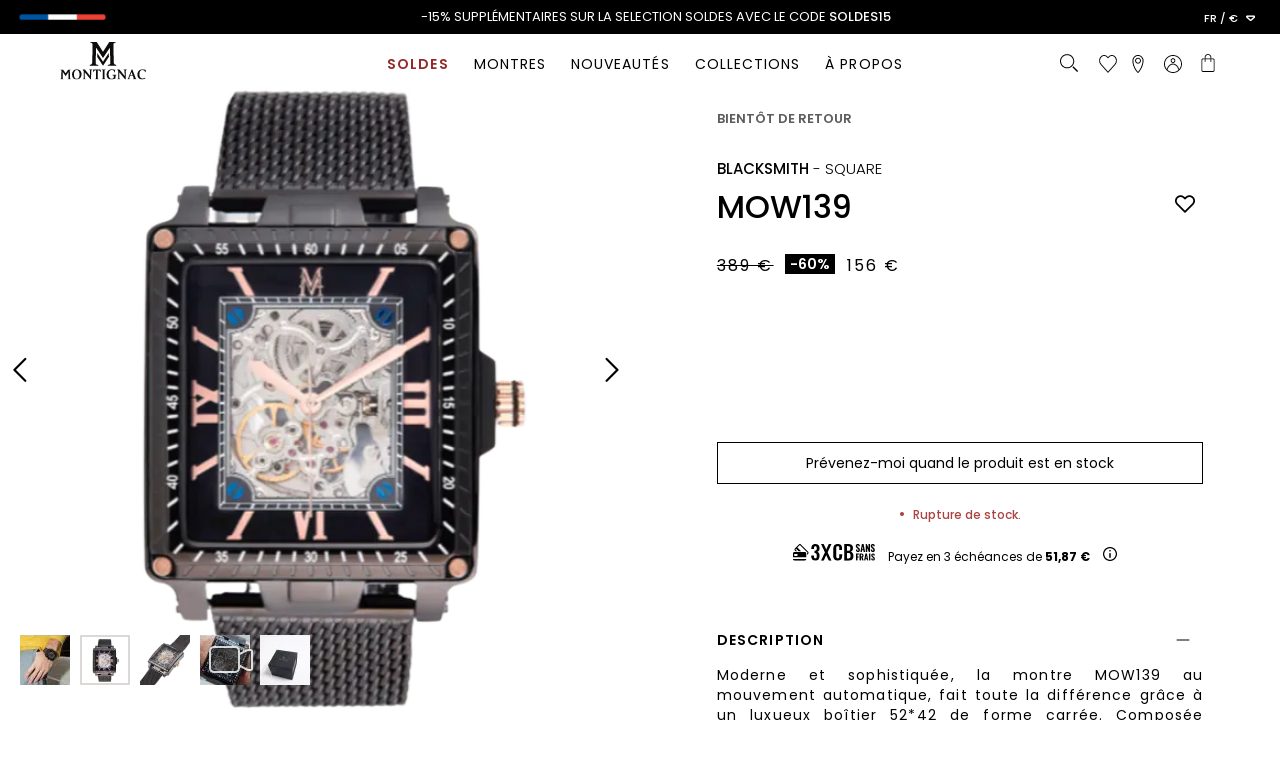

--- FILE ---
content_type: text/html; charset=UTF-8
request_url: https://www.maisonmontignac.com/mow139.html
body_size: 31009
content:
<!doctype html>
<html lang="fr">
    <head prefix="og: http://ogp.me/ns# fb: http://ogp.me/ns/fb# product: http://ogp.me/ns/product#">
        <script>
    var LOCALE = 'fr\u002DFR';
    var BASE_URL = 'https\u003A\u002F\u002Fwww.maisonmontignac.com\u002Ffr\u002F';
    var require = {
        'baseUrl': 'https\u003A\u002F\u002Fwww.maisonmontignac.com\u002Fstatic\u002Fversion1767606364\u002Ffrontend\u002FMontignac\u002Fmontignac\u002Ffr_FR'
    };</script>        <meta charset="utf-8"/>
<meta name="title" content="Montre MOW139 | Maison Montignac | Horlogerie Homme"/>
<meta name="description" content="La Montre automatique MOW139 carrée pour homme propose des tons noir et or laissant entrevoir le squelette. Garantie 2 ans."/>
<meta name="keywords" content="Montre Montignac mow139, montre homme, bijoux homme, accessoires, montre automatique, montre 5ATM, montre avec bracelet en acier inoxydable, montre square, montre forme carrée"/>
<meta name="robots" content="INDEX,FOLLOW"/>
<meta name="viewport" content="width=device-width, initial-scale=1"/>
<meta name="format-detection" content="telephone=no"/>
<title>Montre - MOW139</title>
<link  rel="stylesheet" type="text/css"  media="all" href="https://www.maisonmontignac.com/static/version1767606364/frontend/Montignac/montignac/fr_FR/mage/calendar.css" />
<link  rel="stylesheet" type="text/css"  media="all" href="https://www.maisonmontignac.com/static/version1767606364/frontend/Montignac/montignac/fr_FR/Montignac_MobileMenu/js/vendor/mobile-menu/style.css" />
<link  rel="stylesheet" type="text/css"  media="all" href="https://www.maisonmontignac.com/static/version1767606364/frontend/Montignac/montignac/fr_FR/css/styles-m.css" />
<link  rel="stylesheet" type="text/css"  media="all" href="https://www.maisonmontignac.com/static/version1767606364/frontend/Montignac/montignac/fr_FR/IwdMagento_Leaderboard/js/owl.carousel/assets/owl.carousel.css" />
<link  rel="stylesheet" type="text/css"  media="all" href="https://www.maisonmontignac.com/static/version1767606364/frontend/Montignac/montignac/fr_FR/css/animate.css" />
<link  rel="stylesheet" type="text/css"  media="all" href="https://www.maisonmontignac.com/static/version1767606364/frontend/Montignac/montignac/fr_FR/css/bootstrap-tiny.css" />
<link  rel="stylesheet" type="text/css"  media="all" href="https://www.maisonmontignac.com/static/version1767606364/frontend/Montignac/montignac/fr_FR/Magento_Theme/css/vendor/jquery.fancybox.min.css" />
<link  rel="stylesheet" type="text/css"  media="all" href="https://www.maisonmontignac.com/static/version1767606364/frontend/Montignac/montignac/fr_FR/Magento_Theme/css/vendor/sweetalert2.min.css" />
<link  rel="stylesheet" type="text/css"  media="all" href="https://www.maisonmontignac.com/static/version1767606364/frontend/Montignac/montignac/fr_FR/Magento_Theme/js/vendor/tippyjs/tippy.css" />
<link  rel="stylesheet" type="text/css"  media="all" href="https://www.maisonmontignac.com/static/version1767606364/frontend/Montignac/montignac/fr_FR/Magento_Theme/js/vendor/tippyjs/light.css" />
<link  rel="stylesheet" type="text/css"  media="all" href="https://www.maisonmontignac.com/static/version1767606364/frontend/Montignac/montignac/fr_FR/Alma_MonthlyPayments/css/alma.css" />
<link  rel="stylesheet" type="text/css"  media="all" href="https://www.maisonmontignac.com/static/version1767606364/frontend/Montignac/montignac/fr_FR/Amasty_Storelocator/vendor/chosen/chosen.min.css" />
<link  rel="stylesheet" type="text/css"  media="all" href="https://www.maisonmontignac.com/static/version1767606364/frontend/Montignac/montignac/fr_FR/Amasty_Base/vendor/slick/amslick.min.css" />
<link  rel="stylesheet" type="text/css"  media="all" href="https://www.maisonmontignac.com/static/version1767606364/frontend/Montignac/montignac/fr_FR/Mageplaza_Core/css/font-awesome.min.css" />
<link  rel="stylesheet" type="text/css"  media="all" href="https://www.maisonmontignac.com/static/version1767606364/frontend/Montignac/montignac/fr_FR/Mageplaza_Core/css/magnific-popup.css" />
<link  rel="stylesheet" type="text/css"  media="all" href="https://www.maisonmontignac.com/static/version1767606364/frontend/Montignac/montignac/fr_FR/Mageplaza_Core/css/owl.carousel.css" />
<link  rel="stylesheet" type="text/css"  media="all" href="https://www.maisonmontignac.com/static/version1767606364/frontend/Montignac/montignac/fr_FR/Mageplaza_Core/css/owl.theme.css" />
<link  rel="stylesheet" type="text/css"  media="all" href="https://www.maisonmontignac.com/static/version1767606364/frontend/Montignac/montignac/fr_FR/StripeIntegration_Payments/css/wallets.css" />
<link  rel="stylesheet" type="text/css"  media="all" href="https://www.maisonmontignac.com/static/version1767606364/frontend/Montignac/montignac/fr_FR/mage/gallery/gallery.css" />
<link  rel="stylesheet" type="text/css"  media="all" href="https://www.maisonmontignac.com/static/version1767606364/frontend/Montignac/montignac/fr_FR/MageWorx_MultiFees/css/style.css" />
<link  rel="stylesheet" type="text/css"  media="screen and (min-width: 768px)" href="https://www.maisonmontignac.com/static/version1767606364/frontend/Montignac/montignac/fr_FR/css/styles-l.css" />
<link  rel="stylesheet" type="text/css"  media="print" href="https://www.maisonmontignac.com/static/version1767606364/frontend/Montignac/montignac/fr_FR/css/print.css" />
<link  rel="stylesheet" type="text/css"  rel="stylesheet" type="text/css" href="https://cdn.jsdelivr.net/npm/@alma/widgets@3.x.x/dist/widgets.min.css" />
<script  type="text/javascript"  src="https://www.maisonmontignac.com/static/version1767606364/frontend/Montignac/montignac/fr_FR/IwdMagento_Leaderboard/js/picturefill.min.js"></script>
<script  type="text/javascript"  src="https://www.maisonmontignac.com/static/version1767606364/frontend/Montignac/montignac/fr_FR/requirejs/require.js"></script>
<script  type="text/javascript"  src="https://www.maisonmontignac.com/static/version1767606364/frontend/Montignac/montignac/fr_FR/mage/requirejs/mixins.js"></script>
<script  type="text/javascript"  src="https://www.maisonmontignac.com/static/version1767606364/frontend/Montignac/montignac/fr_FR/requirejs-config.js"></script>
<script  type="text/javascript"  src="https://kit.fontawesome.com/e81f19aec9.js"></script>
<link  rel="stylesheet" href="https://fonts.googleapis.com/css?family=Lora:600,600i|Poppins:300,400,400i,500,600,700" />
<link  rel="stylesheet" href="https://kit.fontawesome.com/e81f19aec9.css" />
<link  rel="icon" type="image/x-icon" href="https://www.maisonmontignac.com/media/favicon/default/favicon.png" />
<link  rel="shortcut icon" type="image/x-icon" href="https://www.maisonmontignac.com/media/favicon/default/favicon.png" />
<link  rel="canonical" href="https://www.maisonmontignac.com/fr/mow139.html" />
<meta name="facebook-domain-verification" content="qytp72z8yqkjdjeyxx21vvh8ig9c09" />
<script type="text/javascript">
    (function(c,l,a,r,i,t,y){
        c[a]=c[a]||function(){(c[a].q=c[a].q||[]).push(arguments)};
        t=l.createElement(r);t.async=1;t.src="https://www.clarity.ms/tag/"+i;
        y=l.getElementsByTagName(r)[0];y.parentNode.insertBefore(t,y);
    })(window, document, "clarity", "script", "c5gbubtfnu");
</script>            <script type="text/x-magento-init">
        {
            "*": {
                "Magento_PageCache/js/form-key-provider": {
                    "isPaginationCacheEnabled":
                        0                }
            }
        }
    </script>
<script>
    require([
        "jquery",
        "scTrackingData",
        "mage/url",
        "mage/translate",
    ], function($, Tracking, url) {
        let tracking = Tracking();
        let scUpdating = false, scClicked = false;
        let consentModeConfig = [];
        let defaultConsentSent = false;
        function gtag(){dataLayer.push(arguments);}

        $(document).on("scommerceCookieSaved", function () {
            sendConsentData();
        });
        sendConsentData();

        function sendConsentData() {
                    }

        function _gaAddToCart($) {
            if (scClicked === false) return;
            if (scUpdating === true) return;
            scUpdating = true;
            $.ajax({
                url: url.build('sctracking/index/addtocart'),
                type: 'get',
                dataType: 'json',
                success: function(product) {
                    if (product == null) return;
                    for (let i = 0; i < product.length; i++) {
                        product[i].list = tracking.getProductImpression(product[i].allSkus);
                    }
                    tracking.setAddToCart(product);
                    $.ajax({
                        url: url.build('sctracking/index/unsaddtocart'),
                        type: 'POST',
                        data: {product},
                        dataType: 'json'
                    }).done(function(response) {
                    });
                }
            }).always(function() {
                scUpdating = false;
                scClicked = false;
            });
        }

        $(document).on('ajax:addToCart', function (e, data) {
            scClicked = true;
            _gaAddToCart($);
        });

        tracking.setPageType('product');
        tracking.setSendFullList('1');
        tracking.setSendDefaultList('1');
        tracking.setDefaultList('Default List');
        tracking.setCurrency('EUR');
        tracking.setData('isGuest', 1);

        
        
                $(document).on('ajax:addToWishlist', function (e, data) {
            var itemId = data.productId;
            $.ajax({
                url: url.build('sctracking/index/addtowishlist'),
                type: 'post',
                dataType: 'json',
                data: {itemId: itemId}
            }).success(function (product) {
                if (product == null) return;
                product.item.list = tracking.getProductImpression(product.item.allSkus);
                tracking.setAddToWishlist(product);
            });
        });
        
        $(document).on('click', 'a', function(e) {
            let href = $(this).attr('href');
            let product = tracking.findProductByUrl(href);
            if (product !== undefined && product != false) {
                tracking.setProductImpression(product.id, product.list);
                tracking.fire('item_click', product);
            }
        });

        let promotions = [];
        let intCtr = 0;
        $(document).ready(function () {
            $('a[data-promotion]').each(function () {
                if ($(this).data("id") != undefined) {
                    $(this).addClass('sc-in-view-promo' + $(this).data("id"));
                }
            })
        });

        $(window).bind("scroll load", function () {
            $('a[data-promotion]').each(function () {
                selector = 'sc-in-view-promo' + $(this).data("id");
                promoEl = $('.' + selector);
                if (promoEl.isInViewport() && !promoEl.hasClass('sc-promo-sent')) {
                    promotions = [];
                    let id = $(this).data("id");
                    let name = $(this).data("name");
                    let creative = $(this).data("creative");
                    let position = $(this).data("position");
                    let slot = $(this).data("slot");
                    let promotion = {
                        'id': id,                         // Name or ID is required.
                        'name': name,
                        'creative': creative,
                        'position': position,
                        'slot': slot
                    };
                    promotions.push(promotion);
                    $(this).addClass('sc-promo-sent');
                    intCtr++;

                    $(this).click(function (e) {
                        promotion.href = $(this).attr('href');
                        tracking.fire('promo_click', promotion);
                    });

                    if (intCtr > 0) {
                        tracking.setPromotions(promotions);
                        intCtr = 0;
                    }
                }
            });
        });

        $.fn.isInViewport = function() {
            if ($(this).offset() != undefined) {
                var elementTop = $(this).offset().top;
                var elementBottom = elementTop + $(this).outerHeight();

                var viewportTop = $(window).scrollTop();
                var viewportBottom = viewportTop + $(window).height();

                return elementBottom > viewportTop && elementTop < viewportBottom;
            }
            return false;
        };

            });
</script>

<script>
    require([
        "jquery",
        "scTrackingData"
    ], function($, Tracking) {
        let tracking = Tracking();
        tracking.setData('category_full', 'SOLDES\u002D\u003ES\u00E9lection\u0020\u002D60\u0025');
        tracking.setData('category_plain', 'S\u00E9lection\u0020\u002D60\u0025');

        let data = {"name":"MOW139","id":"MOW139","price":"129.67","brand":"","category":""};
        tracking.setProductData(data);
        let relatedData = [];
        tracking.setImpressionListData(relatedData);
        let upsellData = [{"id":"MOW506","name":"MOW506","category":"","brand":"","list":"Upsell Products","price":"449.00","url":"https:\/\/www.maisonmontignac.com\/fr\/mow506.html","position":1},{"id":"MOW803","name":"MOW803","category":"","brand":"","list":"Upsell Products","price":"269.00","url":"https:\/\/www.maisonmontignac.com\/fr\/mow803.html","position":2}];
        tracking.setImpressionListData(upsellData);

        tracking.fire('page_ready', tracking.getPageType()?.toLowerCase() || "product");
    });
</script>

<script>
    function convertPromotions(trackingData, data) {
        if (data instanceof Array) {
            let result = [];
            for (let i=0; i < data.length; i++) {
                let promo = data[i];
                result.push({
                    promotion_name: promo.name,
                    promotion_id: promo.id,
                    location_id: promo.position,
                    creative_name: promo.creative,
                    creative_slot: promo.slot
                });
            }
            return result;
        }
        return [];
    }
    function convertItemList(trackingData, data) {
        let impr = [];
        var affiliation;
        for (let i = 0; i < data.length; i++) {
            let product = data[i];
            impr.push({
                item_id: product.id,
                item_name: product.name,
                price: trackingData.formatPrice(product.price, false),
                item_brand: product.brand,
                item_list_name: product.list,
                item_list_id: trackingData.getListId(product.list),
                index: product.position,
                quantity: 1
            });
            affiliation = trackingData.getData('affiliation')
            if (affiliation !== '') {
                impr[i]['affiliation'] = affiliation;
            }
            let categories = product.category.split('->');
            impr[i]['item_category'] = categories[0];
            for (let j = 1; j < categories.length; j++) {
                key = 'item_category' + (j + 1);
                impr[i][key] = categories[j];
            }
        }
        return impr;
    }
    function convertAddToCartItem(trackingData, data) {
        let prods = [];
        for (let i = 0; i < data.length; i++) {
            prods.push({
                item_name: data[i].name,
                item_id: data[i].id,
                price: trackingData.formatPrice(data[i].price, false),
                item_brand: data[i].brand,
                quantity: data[i].quantity,
                item_list_name: data[i].list,
                item_list_id: trackingData.getListId(data[i].list)
            });
            if (trackingData.getData('affiliation') !== '') {
                prods[i]['affiliation'] = trackingData.getData('affiliation');
            }
            let categories = data[i].category.split('->');
            prods[i]['item_category'] = categories[0];
            for (let j = 1; j < categories.length; j++) {
                key = 'item_category' + (j + 1);
                prods[i][key] = categories[j];
            }
        }
        return prods;
    }
    function convertCheckoutItems(trackingData, data) {
        let prods = [];
        for (let i = 0; i < data.length; i++) {
            prods.push({
                item_name: data[i].name,
                item_id: data[i].id,
                price: trackingData.formatPrice(data[i].price, false),
                item_brand: data[i].brand,
                item_category: data[i].category,
                quantity: data[i].quantity,
                item_list_name: data[i].list,
                item_list_id: trackingData.getListId(data[i].list)
            });
            if (trackingData.getData('affiliation') !== '') {
                prods[i]['affiliation'] = trackingData.getData('affiliation');
            }
            let categories = data[i].category.split('->');
            prods[i]['item_category'] = categories[0];
            for (let j = 1; j < categories.length; j++) {
                key = 'item_category' + (j + 1);
                prods[i][key] = categories[j];
            }
        }
        return prods;
    }
    function convertPurchaseItems(trackingData, data) {
        let prods = [];
        for (let i = 0; i < data.length; i++) {
            prods.push({
                item_name: data[i].name,
                item_id: data[i].id,
                price: trackingData.formatPrice(data[i].price, false),
                item_brand: data[i].brand,
                item_list_name: data[i].list,
                item_list_id: trackingData.getListId(data[i].list),
                quantity: data[i].quantity,
                affiliation: trackingData.getData('affiliation'),
                index: i + 1
            });
            let categories = data[i].category.split('->');
            prods[i]['item_category'] = categories[0];
            for (let j = 1; j < categories.length; j++) {
                key = 'item_category' + (j + 1);
                prods[i][key] = categories[j];
            }
        }
        return prods;
    }
    function convertWishlistItems(trackingData, data) {
        data = data.item;
        let prods = [];
        prods.push({
            item_name: data.name,
            item_id: data.id,
            price: trackingData.formatPrice(data.price, false),
            item_brand: data.brand,
            item_category: data.category,
            item_list_name: data.list,
            item_list_id: trackingData.getListId(data.list),
            quantity: Number(data.quantity),
            index: 1
        });
        if (trackingData.getData('affiliation') !== '') {
            prods['affiliation'] = trackingData.getData('affiliation');
        }
        let categories = data.category.split('->');
        prods[0]['item_category'] = categories[0];
        for (let j = 1; j < categories.length; j++) {
            key = 'item_category' + (j + 1);
            prods[0][key] = categories[j];
        }
        return prods;
    }
</script>

<!-- Scommerce Mage Google Tag Manager -->
<script>
    window.dataLayer = window.dataLayer || [];
    require([
        'jquery',
        'scTrackingData',
        'remarketing',
        'mage/cookies'
    ], function($, Tracking, Remarketing) {
        let tracking = Tracking();
        let affiliation = '';

        tracking.setData('affiliation', affiliation);

        tracking.subscribe('page_view', function(data) {
            // Page view implementation goes here
        });

        tracking.subscribe('home_page', function(data) {
            // Home page view implementation goes here
        });

        tracking.subscribe('page_ready', function(pageType) {
                    });

        tracking.subscribe('promo_view', function(data) {
                        dataLayer.push({ ecommerce: null });
            dataLayer.push({
                'event': 'view_promotion',
                'ecommerce': {
                    'items': convertPromotions(tracking, data)
                }
            });
                                });

        tracking.subscribe('promo_click', function (data) {
                                    dataLayer.push({ecommerce: null});
            dataLayer.push({
                'event': 'select_promotion',
                'ecommerce': {
                    'items': [{
                        'promotion_id': data.id,
                        'promotion_name': data.name,
                        'creative_name': data.creative,
                        'location_id': data.position,
                        'creative_slot': data.slot
                    }]
                }
            });
                    });

        tracking.subscribe('view_list', function (data) {
            let impr = [];
            for (let i = 0; i < data.length; i++) {
                let product = data[i];
                impr.push({
                    id: product.id,
                    name: product.name,
                    price: tracking.formatPrice(product.price, false),
                    category: product.category,
                    brand: product.brand,
                    list: product.list,
                    position: product.position
                });
            }
                        dataLayer.push({
                'event': 'view_item_list',
                'ecommerce': {
                    'currency': tracking.getData('currency'),

                    'items': convertItemList(tracking, data)
                }
            });
                                });

        tracking.subscribe('listing_scroll', function (data) {
                                    dataLayer.push({ecommerce: null});
            dataLayer.push({
                'event': 'view_item_list',
                'ecommerce': {
                    'items': convertItemList(tracking, data)
                }
            });
                    });

        tracking.subscribe('item_click', function (data) {
                                    dataLayer.push({ecommerce: null});
            let items = {
                'item_name': data.name,
                'item_id': data.id,
                'price': tracking.formatPrice(data.price, false),
                'item_brand': data.brand,
                'item_list_name': data.list,
                'item_list_id': tracking.getListId(data.list),
                'index': data.position
            };
            if (affiliation !== '') {
                items['affiliation'] = affiliation;
            }
            let categories = data.category.split('->');
            items['item_category'] = categories[0];
            for (let j = 1; j < categories.length; j++) {
                key = 'item_category' + (j + 1);
                items[key] = categories[j];
            }
            let content = {
                'event': 'select_item',
                'ecommerce': {
                    'items': [items]
                }
            };
            dataLayer.push(content);
                    });

                let product = tracking.getProductData();
                let items = {
            item_name: product.name,
            item_id: product.id,
            price: tracking.formatPrice(product.price, false),
            item_brand: product.brand
        };
        if (tracking.getData('affiliation') !== '') {
            items['affiliation'] = tracking.getData('affiliation');
        }
        if (tracking.getSendDefaultList() == "1" || tracking.getDefaultList() != product.list) {
            items["item_list_name"] = product.list;
            items["item_list_id"] = tracking.getListId(product.list);
        }
        let categories = product.category.split('->');
        items['item_category'] = categories[0];
        for (let j = 1; j < categories.length; j++) {
            key = 'item_category' + (j + 1);
            items[key] = categories[j];
        }
        let content = {
            'event': 'view_item',
            'ecommerce': {
                'currency': tracking.getData('currency'),
                'value': product.price,
                'items': [items]
            }
        };
        dataLayer.push(content);
                        
        tracking.subscribe('add_to_cart', function (data) {
            let prods = [];
            let currency = '';
            let totalValue = 0;
            for (let i = 0; i < data.length; i++) {
                let prod = {
                    'name': data[i].name,
                    'id': data[i].id,
                    'price': tracking.formatPrice(data[i].price, false),
                    'brand': data[i].brand,
                    'category': data[i].category,
                    'quantity': data[i].qty
                };
                currency = data[i].currency;
                totalValue += data[i].price * data[i].qty;
                if (tracking.getPageType() != 'product') {
                    prod['list'] = data[i].list;
                }
                prods.push(prod);
            }
                                    dataLayer.push({ecommerce: null});
            dataLayer.push({
                'event': 'add_to_cart',
                'ecommerce': {
                    'currency': currency,
                    'value': totalValue,
                    'items': convertAddToCartItem(tracking, prods)
                }
            });
                    });

        tracking.subscribe('remove_from_cart', function (data) {
                                    dataLayer.push({ecommerce: null});
            let items = {
                item_name: data.name,
                item_id: data.id,
                price: tracking.formatPrice(data.price, false),
                item_brand: data.brand,
                quantity: data.qty
            };
            if (tracking.getData('affiliation') !== '') {
                items['affiliation'] = tracking.getData('affiliation');
            }
            if (tracking.getSendDefaultList() == "1" || tracking.getDefaultList() != data.list) {
                items["item_list_name"] = data.list;
            }
            let categories = data.category.split('->');
            items['item_category'] = categories[0];
            for (let j = 1; j < categories.length; j++) {
                key = 'item_category' + (j + 1);
                items[key] = categories[j];
            }
            let content = {
                'event': 'remove_from_cart',
                'ecommerce': {
                    'currency': tracking.getData('currency'),
                    'value': items.price * items.quantity,
                    'items': [items]
                }
            }
            dataLayer.push(content);
                    });

                tracking.subscribe('view_cart', function (data) {
            dataLayer.push({ecommerce: null});
            dataLayer.push({
                'event': 'view_cart',
                'ecommerce': {
                    'currency': tracking.getData('currency'),
                    'value': tracking.getData('total'),
                    'items': convertCheckoutItems(tracking, data)
                }
            });
        });
        
                tracking.subscribe('add_to_wishlist', function (data) {
            dataLayer.push({ecommerce: null});
            dataLayer.push({
                'event': 'add_to_wishlist',
                'ecommerce': {
                    'currency': tracking.getData('currency'),
                    'value': tracking.formatPrice(data.value, false),
                    'items': convertWishlistItems(tracking, data)
                }
            });
        });
        
                tracking.subscribe('begin_checkout', function (data) {
            dataLayer.push({ecommerce: null});
            dataLayer.push({
                'event': 'begin_checkout',
                'ecommerce': {
                    'currency': tracking.getData('currency'),
                    'value': tracking.getData('total'),
                    'items': convertCheckoutItems(tracking, data)
                }
            });
        });
        
        tracking.subscribe('checkout_step', function (data) {
                                    if (data.stepType == 'shipment') {
                dataLayer.push({ecommerce: null});
                dataLayer.push({
                    'event': 'add_shipping_info',
                    'ecommerce': {
                        'currency': tracking.getData('currency'),
                        'value': tracking.getData('total'),
                        'coupon': tracking.getData('coupon'),
                        'shipping_tier': data.option,
                        'items': convertPurchaseItems(tracking, data.products)
                    }
                });
            }
            if (data.stepType == 'payment') {
                dataLayer.push({ecommerce: null});
                dataLayer.push({
                    'event': 'add_payment_info',
                    'ecommerce': {
                        'currency': tracking.getData('currency'),
                        'value': tracking.getData('total'),
                        'coupon': tracking.getData('coupon'),
                        'payment_type': data.option,
                        'items': convertPurchaseItems(tracking, data.products)
                    }
                });
            }
                    });

        tracking.subscribe('checkout_option', function (data) {
                                    if (data.stepType == 'shipment') {
                dataLayer.push({ecommerce: null});
                dataLayer.push({
                    'event': 'add_shipping_info',
                    'ecommerce': {
                        'currency': tracking.getData('currency'),
                        'value': tracking.getData('total'),
                        'coupon': tracking.getData('coupon'),
                        'shipping_tier': data.option,
                        'items': convertPurchaseItems(tracking, data.products)
                    }
                });
            }
            if (data.stepType == 'payment') {
                dataLayer.push({ecommerce: null});
                dataLayer.push({
                    'event': 'add_payment_info',
                    'ecommerce': {
                        'currency': tracking.getData('currency'),
                        'value': tracking.getData('total'),
                        'coupon': tracking.getData('coupon'),
                        'payment_type': data.option,
                        'items': convertPurchaseItems(tracking, data.products)
                    }
                });
            }
                    });

        
        window.scStartGTM = function () {
            tracking.startEvents();
                        (function (w, d, s, l, i) {
                w[l] = w[l] || [];
                w[l].push({
                    'gtm.start':
                        new Date().getTime(), event: 'gtm.js'
                });
                var f = d.getElementsByTagName(s)[0],
                    j = d.createElement(s), dl = l != 'dataLayer' ? '&l=' + l : '';
                j.async = true;
                j.src =
                    'https://www.googletagmanager.com/gtm.js?id=' + i + dl;
                f.parentNode.insertBefore(j, f);
            })(window, document, 'script', 'dataLayer', 'GTM-5GXN7LG');
                    }
        setTimeout(function () {
            window.scStartGTM();
        }, 1050);
    });
</script>
<!-- Scommerce Mage End Google Tag Manager -->

<meta property="og:type" content="product" />
<meta property="og:title"
      content="MOW139" />
<meta property="og:image"
      content="https://www.maisonmontignac.com/media/catalog/product/cache/278b3a84bca476aa65946bfe3137c22a/m/o/mow139-face_1.png" />
<meta property="og:description"
      content="" />
<meta property="og:url" content="https://www.maisonmontignac.com/fr/mow139.html" />
    <meta property="product:price:amount" content="155.6"/>
    <meta property="product:price:currency"
      content="EUR"/>
<script type="text/x-magento-init">
    {	"*":{
            "Magento_Theme/js/sticky-menu":{}
        }
    }
</script>
    </head>
    <body data-container="body"
          data-mage-init='{"loaderAjax": {}, "loader": { "icon": "https://www.maisonmontignac.com/static/version1767606364/frontend/Montignac/montignac/fr_FR/images/loader-2.gif"}}'
        class="hide-registration-note catalog-product-view product-mow139 page-layout-1column" id="html-body" itemtype="http://schema.org/Product" itemscope="itemscope">
        <!-- Scommerce Mage Google Tag Manager -->
<noscript><iframe src="https://www.googletagmanager.com/ns.html?id=GTM-5GXN7LG"
				  height="0" width="0" style="display:none;visibility:hidden"></iframe></noscript>
<!-- Scommerce Mage End Google Tag Manager --><script type="text/x-magento-init">
    {"*":{"IwdMagento_Klaviyo\/js\/fpc":{"initial_events":[]}}}</script>
<script type="text/x-magento-init">
    {
        "*": {
            "Magento_PageBuilder/js/widget-initializer": {
                "config": {"[data-content-type=\"slider\"][data-appearance=\"default\"]":{"Magento_PageBuilder\/js\/content-type\/slider\/appearance\/default\/widget":false},"[data-content-type=\"map\"]":{"Magento_PageBuilder\/js\/content-type\/map\/appearance\/default\/widget":false},"[data-content-type=\"row\"]":{"Magento_PageBuilder\/js\/content-type\/row\/appearance\/default\/widget":false},"[data-content-type=\"tabs\"]":{"Magento_PageBuilder\/js\/content-type\/tabs\/appearance\/default\/widget":false},"[data-content-type=\"slide\"]":{"Magento_PageBuilder\/js\/content-type\/slide\/appearance\/default\/widget":{"buttonSelector":".pagebuilder-slide-button","showOverlay":"hover","dataRole":"slide"}},"[data-content-type=\"banner\"]":{"Magento_PageBuilder\/js\/content-type\/banner\/appearance\/default\/widget":{"buttonSelector":".pagebuilder-banner-button","showOverlay":"hover","dataRole":"banner"}},"[data-content-type=\"buttons\"]":{"Magento_PageBuilder\/js\/content-type\/buttons\/appearance\/inline\/widget":false},"[data-content-type=\"products\"][data-appearance=\"carousel\"]":{"Amasty_Xsearch\/js\/content-type\/products\/appearance\/carousel\/widget-override":false}},
                "breakpoints": {"desktop":{"label":"Desktop","stage":true,"default":true,"class":"desktop-switcher","icon":"Magento_PageBuilder::css\/images\/switcher\/switcher-desktop.svg","conditions":{"min-width":"1024px"},"options":{"products":{"default":{"slidesToShow":"5"}}}},"tablet":{"conditions":{"max-width":"1024px","min-width":"768px"},"options":{"products":{"default":{"slidesToShow":"4"},"continuous":{"slidesToShow":"3"}}}},"mobile":{"label":"Mobile","stage":true,"class":"mobile-switcher","icon":"Magento_PageBuilder::css\/images\/switcher\/switcher-mobile.svg","media":"only screen and (max-width: 768px)","conditions":{"max-width":"768px","min-width":"640px"},"options":{"products":{"default":{"slidesToShow":"3"}}}},"mobile-small":{"conditions":{"max-width":"640px"},"options":{"products":{"default":{"slidesToShow":"2"},"continuous":{"slidesToShow":"1"}}}}}            }
        }
    }
</script>


<div class="cookie-status-message" id="cookie-status">
    The store will not work correctly when cookies are disabled.</div>
<script type="text&#x2F;javascript">document.querySelector("#cookie-status").style.display = "none";</script>
<script type="text/x-magento-init">
    {
        "*": {
            "cookieStatus": {}
        }
    }
</script>

<script type="text/x-magento-init">
    {
        "*": {
            "mage/cookies": {
                "expires": null,
                "path": "\u002F",
                "domain": ".www.maisonmontignac.com",
                "secure": true,
                "lifetime": "3600"
            }
        }
    }
</script>
    <noscript>
        <div class="message global noscript">
            <div class="content">
                <p>
                    <strong>Javascript est désactivé dans votre navigateur.</strong>
                    <span>
                        Pour une meilleure expérience sur notre site, assurez-vous d’activer JavaScript dans votre navigateur.                    </span>
                </p>
            </div>
        </div>
    </noscript>

<script>
    window.cookiesConfig = window.cookiesConfig || {};
    window.cookiesConfig.secure = true;
</script><script>    require.config({
        map: {
            '*': {
                wysiwygAdapter: 'mage/adminhtml/wysiwyg/tiny_mce/tinymceAdapter'
            }
        }
    });</script><script>    require.config({
        paths: {
            googleMaps: 'https\u003A\u002F\u002Fmaps.googleapis.com\u002Fmaps\u002Fapi\u002Fjs\u003Fv\u003D3\u0026key\u003D'
        },
        config: {
            'Magento_PageBuilder/js/utils/map': {
                style: '',
            },
            'Magento_PageBuilder/js/content-type/map/preview': {
                apiKey: '',
                apiKeyErrorMessage: 'You\u0020must\u0020provide\u0020a\u0020valid\u0020\u003Ca\u0020href\u003D\u0027https\u003A\u002F\u002Fwww.maisonmontignac.com\u002Ffr\u002Fadminhtml\u002Fsystem_config\u002Fedit\u002Fsection\u002Fcms\u002F\u0023cms_pagebuilder\u0027\u0020target\u003D\u0027_blank\u0027\u003EGoogle\u0020Maps\u0020API\u0020key\u003C\u002Fa\u003E\u0020to\u0020use\u0020a\u0020map.'
            },
            'Magento_PageBuilder/js/form/element/map': {
                apiKey: '',
                apiKeyErrorMessage: 'You\u0020must\u0020provide\u0020a\u0020valid\u0020\u003Ca\u0020href\u003D\u0027https\u003A\u002F\u002Fwww.maisonmontignac.com\u002Ffr\u002Fadminhtml\u002Fsystem_config\u002Fedit\u002Fsection\u002Fcms\u002F\u0023cms_pagebuilder\u0027\u0020target\u003D\u0027_blank\u0027\u003EGoogle\u0020Maps\u0020API\u0020key\u003C\u002Fa\u003E\u0020to\u0020use\u0020a\u0020map.'
            },
        }
    });</script><script>
    require.config({
        shim: {
            'Magento_PageBuilder/js/utils/map': {
                deps: ['googleMaps']
            }
        }
    });</script><div class="page-wrapper"><div id="top-bar-message" class="top-bar-message " data-mage-init='{"topBar":{}}'>
    <div class="made-in-france"><p><picture><source type="image/webp" srcset="https://www.maisonmontignac.com/media/.renditions/wysiwyg/home/MIF.webp"><img src="https://www.maisonmontignac.com/media/.renditions/wysiwyg/home/MIF.png" alt="Made in Frane - Maison Montignac" width="95" height="16" loading="lazy"></picture></p></div>
    <div class="top-bar-content" > <p>-15% SUPPLÉMENTAIRES SUR LA SELECTION SOLDES AVEC LE CODE <strong>SOLDES15</strong></p>
<p><a href="https://www.maisonmontignac.com/fr/soldes.html">SOLDES &gt; JUSQU'À -70%</a></p>
<p>LIVRAISON OFFERTE À PARTIR DE 200€</p>
<p>PAIEMENT EN 3 OU 4 SANS FRAIS</p>
<p>RETOURS SOUS 14 JOURS</p>
<p>GARANTIE 24 MOIS</p></div>
            <div class="switcher language switcher-language" data-ui-id="language-switcher" id="switcher-language">
        <strong class="label switcher-label"><span>Langue</span></strong>
        <div class="actions dropdown options switcher-options">
            <div class="action toggle switcher-trigger"
                 id="switcher-language-trigger"
                 data-mage-init='{"dropdown":{}}'
                 data-toggle="dropdown"
                 data-trigger-keypress-button="true">
                <strong class="view-fr_FR">
                    <span>FR / €</span>
                </strong>
            </div>
            <ul class="dropdown switcher-dropdown"
                data-target="dropdown">
                                                                                                <li class="view-en_US switcher-option">
                            <a href="/en/">
                                EN / €                            </a>
                        </li>
                                                                                <li class="view-it_IT switcher-option">
                            <a href="/it/">
                                IT / €                            </a>
                        </li>
                                                </ul>
        </div>
    </div>
    <a href="#" class="close-top-bar">x</i></a>
</div>
<header class="page-header"><div class="panel wrapper"><div class="panel header"><ul class="header links"><li><a href="https://www.maisonmontignac.com/fr/customer/account/" id="idKGt8Jkk0" >Mon compte</a></li><li class="link wishlist" data-bind="scope: 'wishlist'">
    <a href="https://www.maisonmontignac.com/fr/wishlist/">Ma Wishlist        <!-- ko if: wishlist().counter -->
        <span data-bind="text: wishlist().counter" class="counter qty"></span>
        <!-- /ko -->
    </a>
</li>
<script type="text/x-magento-init">
    {
        "*": {
            "Magento_Ui/js/core/app": {
                "components": {
                    "wishlist": {
                        "component": "Magento_Wishlist/js/view/wishlist"
                    }
                }
            }
        }
    }

</script>
<li class="link authorization-link" data-label="ou">
    <a href="https://www.maisonmontignac.com/fr/customer/account/login/referer/aHR0cHM6Ly93d3cubWFpc29ubW9udGlnbmFjLmNvbS9mci9tb3cxMzkuaHRtbA~~/"        >Connexion</a>
</li>
<li><a href="https://www.maisonmontignac.com/fr/customer/account/create/" id="idkW49FiZu" >Créer un compte</a></li></ul><a class="action skip contentarea"
   href="#contentarea">
    <span>
        Allez au contenu    </span>
</a>
</div></div><div class="header content">    <span data-action="toggle-nav" class="action nav-toggle"><span>Basculer la navigation</span></span>
<a class="logo" href="https://www.maisonmontignac.com/fr/"><img src="https://www.maisonmontignac.com/static/version1767606364/frontend/Montignac/montignac/fr_FR/images/logo.svg" alt=""></a>
    <div class="sections nav-sections">
                <div class="section-items nav-sections-items"
             data-mage-init='{"tabs":{"openedState":"active"}}'>
                                            <div class="section-item-title nav-sections-item-title"
                     data-role="collapsible">
                    <a class="nav-sections-item-switch"
                       data-toggle="switch" href="#store.menu">
                        Menu                    </a>
                </div>
                <div class="section-item-content nav-sections-item-content"
                     id="store.menu"
                     data-role="content">
                    <div class="block iwd-menu  nav-top-menu" id="main-menu">
    <nav class="navigation" role="navigation">
        <ul data-mage-init='{"iwd-menu":{"responsive":true}}' class="menu-level-1 nav-top-menu">
            <li class="iwd-menu-item text-red fw-bold level0 nav-0"><a href="https://www.maisonmontignac.com/fr/soldes.html"><span>SOLDES</span></a></li><li class="iwd-menu-item  level0 nav-0 parent"><a href="https://www.maisonmontignac.com/fr/eshop.html"><span>MONTRES</span></a><div class="iwd-submenu animated fadeIn"><div class="content-wrapper"><div class="menu-content" style="width:50%;"><div class="row"><div class="col col-xs-12 col-sm-12 menu-col-level-1"><div class="menu-item menu-item-level-1"><a><span>DESIGNS</span></a><div class="iwd-submenu"><div class="content-wrapper"><div class="menu-content" style="width:100%;"><div class="row"><div class="col col-xs-12 col-sm-12 menu-col-level-2"><div class="menu-item menu-item-level-2"><a href="https://www.maisonmontignac.com/fr/eshop/round.html"><span>ROUND - ORIGINE</span></a></div></div></div><div class="row"><div class="col col-xs-12 col-sm-12 menu-col-level-2"><div class="menu-item menu-item-level-2"><a href="https://www.maisonmontignac.com/fr/eshop/tonneau.html"><span>TONNEAU - PALADIN</span></a></div></div></div><div class="row"><div class="col col-xs-12 col-sm-12 menu-col-level-2"><div class="menu-item menu-item-level-2"><a href="https://www.maisonmontignac.com/fr/eshop/octagon.html"><span>OCTAGON - SENTINEL</span></a></div></div></div><div class="row"><div class="col col-xs-12 col-sm-12 menu-col-level-2"><div class="menu-item menu-item-level-2"><a href="https://www.maisonmontignac.com/fr/eshop/square.html"><span>SQUARE - BLACKSMITH</span></a></div></div></div><div class="row"><div class="col col-xs-12 col-sm-12 menu-col-level-2"><div class="menu-item menu-item-level-2"><a href="https://www.maisonmontignac.com/fr/eshop/rectangle.html"><span>RECTANGLE – RAMPART</span></a></div></div></div><div class="row"><div class="col col-xs-12 col-sm-12 menu-col-level-2"><div class="menu-item menu-item-level-2"><a href="https://www.maisonmontignac.com/fr/eshop/pentagon.html"><span>PENTAGON - RAVELIN</span></a></div></div></div><div class="row"><div class="col col-xs-12 col-sm-12 menu-col-level-2"><div class="menu-item menu-item-level-2"><a href="https://www.maisonmontignac.com/fr/eshop.html"><span>Tous nos modèles</span></a></div></div></div></div></div></div></div></div></div><div class="row"><div class="col col-xs-12 col-sm-12 menu-col-level-1"><div class="menu-item menu-item-level-1"><a><span>MOUVEMENTS</span></a><div class="iwd-submenu"><div class="content-wrapper"><div class="menu-content" style="width:100%;"><div class="row"><div class="col col-xs-12 col-sm-12 menu-col-level-2"><div class="menu-item menu-item-level-2"><a href="https://www.maisonmontignac.com/fr/eshop/automatiques.html"><span>Montres automatiques</span></a></div></div></div><div class="row"><div class="col col-xs-12 col-sm-12 menu-col-level-2"><div class="menu-item menu-item-level-2"><a href="https://www.maisonmontignac.com/fr/eshop/quartz.html"><span>Montres à quartz</span></a></div></div></div></div></div></div></div></div></div><div class="row"><div class="col col-xs-12 col-sm-12 menu-col-level-1"><div class="menu-item menu-item-level-1"><a href="https://www.maisonmontignac.com/fr/montres-capsules/capsule-automobile.html"><span>CAPSULE AUTO</span></a></div></div></div></div><div class="menu-sidebar right-sidebar" style="width: 50%"><p><div class="widget block block-static-block ">
    <div class="menubox-box"><a title="Nouveautés" href="https://www.maisonmontignac.com/fr/bestsellers.html"><picture><source type="image/webp" srcset="https://www.maisonmontignac.com/media/.renditions/wysiwyg/menu/VOK_1.webp"><img src="https://www.maisonmontignac.com/media/.renditions/wysiwyg/menu/VOK_1.jpg" alt="Bestseller" width="800" height="571" loading="lazy"></picture> <span class="menu-link">Les iconiques</span></a></div>
<div class="menubox-box"><a title="Nouveautés" href="https://www.maisonmontignac.com/fr/montres-capsules/marina.html"><picture><source type="image/webp" srcset="https://www.maisonmontignac.com/media/.renditions/wysiwyg/menu/MOW909_HORIZ_1_1.webp"><img src="https://www.maisonmontignac.com/media/.renditions/wysiwyg/menu/MOW909_HORIZ_1_1.jpg" alt="Marina" width="800" height="571" loading="lazy"></picture> <span class="menu-link">Capsule MARINA</span></a></div></div>
</p></div></div></div></li><li class="iwd-menu-item  level0 nav-0"><a href="https://www.maisonmontignac.com/fr/nouveautes.html"><span>NOUVEAUTÉS</span></a></li><li class="iwd-menu-item  level0 nav-0 parent"><a href="/fr/nos-collections"><span>COLLECTIONS</span></a><div class="iwd-submenu animated fadeIn"><div class="content-wrapper"><div class="menu-content" style="width:100%;"><div class="row"><div class="col col-xs-12 col-sm-12 menu-col-level-1"><div class="menu-item menu-item-level-1"><a href="https://www.maisonmontignac.com/fr/eshop.html"><span>Choisir votre montre</span></a><div class="iwd-submenu"><div class="content-wrapper"><div class="menu-content" style="width:100%;"><div class="row"><div class="col col-xs-12 col-sm-12 menu-col-level-2"><div class="menu-item menu-item-level-2"><a href="https://www.maisonmontignac.com/fr/montres-capsules/marina.html"><span>Éditions spéciales</span></a></div></div></div><div class="row"><div class="col col-xs-12 col-sm-12 menu-col-level-2"><div class="menu-item menu-item-level-2"><a href="https://www.maisonmontignac.com/fr/eshop/accessoires.html"><span>Accessoires</span></a></div></div></div><div class="row"><div class="col col-xs-12 col-sm-12 menu-col-level-2"><div class="menu-item menu-item-level-2"><a href="https://www.maisonmontignac.com/fr/eshop.html"><span>Tous nos modèles</span></a></div></div></div></div></div></div></div></div></div><div class="row"><div class="col col-xs-12 col-sm-12 menu-col-level-1"><div class="menu-item menu-item-level-1"><a href="https://www.maisonmontignac.com/fr/bestsellers.html"><span>Bestsellers</span></a></div></div></div></div><div class="menu-sidebar right-sidebar" style="width: 100%"><p><div class="widget block block-static-block ">
    <div class="menubox-box"><a title="Montres Tonneau" href="https://www.maisonmontignac.com/fr/eshop/tonneau.html"><picture><source type="image/webp" srcset="https://www.maisonmontignac.com/media/.renditions/wysiwyg/menu/MOW1009_5.webp"><img src="https://www.maisonmontignac.com/media/.renditions/wysiwyg/menu/MOW1009_5.jpg" alt="Tonneau" width="400" height="225" loading="lazy"></picture> <span class="menu-link">Montres Tonneau</span></a></div></div>
</p></div></div></div></li><li class="iwd-menu-item  level0 nav-0"><a href="https://www.maisonmontignac.com/fr/about"><span>À PROPOS</span></a></li>        </ul>
    </nav>
</div>
<script type="text/x-magento-init">
    {
        "*": {
            "headerController": {}
        }
    }
</script>
<div class="iwd-mobile-menu-section" data-mage-init="&#x7B;&quot;montignacMobileMenu&quot;&#x3A;&#x20;&#x7B;&quot;menu&quot;&#x3A;&#x7B;&quot;key&quot;&#x3A;&quot;main&quot;,&quot;children&quot;&#x3A;&#x5B;&#x7B;&quot;key&quot;&#x3A;222,&quot;css_classes&quot;&#x3A;&quot;text-red&#x20;fw-bold&quot;,&quot;uri&quot;&#x3A;&quot;https&#x3A;&#x5C;&#x2F;&#x5C;&#x2F;www.maisonmontignac.com&#x5C;&#x2F;fr&#x5C;&#x2F;soldes.html&quot;,&quot;active&quot;&#x3A;true,&quot;label&quot;&#x3A;&quot;SOLDES&quot;,&quot;render_link&quot;&#x3A;true,&quot;render_link_label&quot;&#x3A;true,&quot;render_children&quot;&#x3A;true,&quot;group&quot;&#x3A;false&#x7D;,&#x7B;&quot;key&quot;&#x3A;1,&quot;uri&quot;&#x3A;&quot;https&#x3A;&#x5C;&#x2F;&#x5C;&#x2F;www.maisonmontignac.com&#x5C;&#x2F;fr&#x5C;&#x2F;eshop.html&quot;,&quot;active&quot;&#x3A;true,&quot;label&quot;&#x3A;&quot;MONTRES&quot;,&quot;render_link&quot;&#x3A;true,&quot;render_link_label&quot;&#x3A;true,&quot;render_children&quot;&#x3A;true,&quot;group&quot;&#x3A;false,&quot;html&quot;&#x3A;&#x7B;&quot;item_after&quot;&#x3A;&quot;&lt;p&gt;&lt;div&#x20;class&#x3D;&#x5C;&quot;widget&#x20;block&#x20;block-static-block&#x20;&#x5C;&quot;&gt;&#x5C;n&#x20;&#x20;&#x20;&#x20;&lt;div&#x20;class&#x3D;&#x5C;&quot;menubox-box&#x5C;&quot;&gt;&lt;a&#x20;title&#x3D;&#x5C;&quot;Nouveaut&#x5C;u00e9s&#x5C;&quot;&#x20;href&#x3D;&#x5C;&quot;https&#x3A;&#x5C;&#x2F;&#x5C;&#x2F;www.maisonmontignac.com&#x5C;&#x2F;fr&#x5C;&#x2F;bestsellers.html&#x5C;&quot;&gt;&lt;img&#x20;src&#x3D;&#x5C;&quot;https&#x3A;&#x5C;&#x2F;&#x5C;&#x2F;www.maisonmontignac.com&#x5C;&#x2F;media&#x5C;&#x2F;.renditions&#x5C;&#x2F;wysiwyg&#x5C;&#x2F;menu&#x5C;&#x2F;VOK_1.jpg&#x5C;&quot;&#x20;alt&#x3D;&#x5C;&quot;Bestseller&#x5C;&quot;&#x20;width&#x3D;&#x5C;&quot;800&#x5C;&quot;&#x20;height&#x3D;&#x5C;&quot;571&#x5C;&quot;&gt;&#x20;&lt;span&#x20;class&#x3D;&#x5C;&quot;menu-link&#x5C;&quot;&gt;Les&#x20;iconiques&lt;&#x5C;&#x2F;span&gt;&lt;&#x5C;&#x2F;a&gt;&lt;&#x5C;&#x2F;div&gt;&#x5C;r&#x5C;n&lt;div&#x20;class&#x3D;&#x5C;&quot;menubox-box&#x5C;&quot;&gt;&lt;a&#x20;title&#x3D;&#x5C;&quot;Nouveaut&#x5C;u00e9s&#x5C;&quot;&#x20;href&#x3D;&#x5C;&quot;https&#x3A;&#x5C;&#x2F;&#x5C;&#x2F;www.maisonmontignac.com&#x5C;&#x2F;fr&#x5C;&#x2F;montres-capsules&#x5C;&#x2F;marina.html&#x5C;&quot;&gt;&lt;img&#x20;src&#x3D;&#x5C;&quot;https&#x3A;&#x5C;&#x2F;&#x5C;&#x2F;www.maisonmontignac.com&#x5C;&#x2F;media&#x5C;&#x2F;.renditions&#x5C;&#x2F;wysiwyg&#x5C;&#x2F;menu&#x5C;&#x2F;MOW909_HORIZ_1_1.jpg&#x5C;&quot;&#x20;alt&#x3D;&#x5C;&quot;Marina&#x5C;&quot;&#x20;width&#x3D;&#x5C;&quot;800&#x5C;&quot;&#x20;height&#x3D;&#x5C;&quot;571&#x5C;&quot;&gt;&#x20;&lt;span&#x20;class&#x3D;&#x5C;&quot;menu-link&#x5C;&quot;&gt;Capsule&#x20;MARINA&lt;&#x5C;&#x2F;span&gt;&lt;&#x5C;&#x2F;a&gt;&lt;&#x5C;&#x2F;div&gt;&lt;&#x5C;&#x2F;div&gt;&#x5C;n&lt;&#x5C;&#x2F;p&gt;&quot;&#x7D;,&quot;children&quot;&#x3A;&#x5B;&#x7B;&quot;key&quot;&#x3A;68,&quot;css_classes&quot;&#x3A;&quot;iwd-menu-item-type-group&quot;,&quot;active&quot;&#x3A;true,&quot;label&quot;&#x3A;&quot;DESIGNS&quot;,&quot;render_link&quot;&#x3A;true,&quot;render_link_label&quot;&#x3A;true,&quot;render_children&quot;&#x3A;true,&quot;group&quot;&#x3A;true,&quot;children&quot;&#x3A;&#x5B;&#x7B;&quot;key&quot;&#x3A;4,&quot;uri&quot;&#x3A;&quot;https&#x3A;&#x5C;&#x2F;&#x5C;&#x2F;www.maisonmontignac.com&#x5C;&#x2F;fr&#x5C;&#x2F;eshop&#x5C;&#x2F;round.html&quot;,&quot;active&quot;&#x3A;true,&quot;label&quot;&#x3A;&quot;ROUND&#x20;-&#x20;ORIGINE&quot;,&quot;render_link&quot;&#x3A;true,&quot;render_link_label&quot;&#x3A;true,&quot;render_children&quot;&#x3A;true,&quot;group&quot;&#x3A;false&#x7D;,&#x7B;&quot;key&quot;&#x3A;24,&quot;uri&quot;&#x3A;&quot;https&#x3A;&#x5C;&#x2F;&#x5C;&#x2F;www.maisonmontignac.com&#x5C;&#x2F;fr&#x5C;&#x2F;eshop&#x5C;&#x2F;tonneau.html&quot;,&quot;active&quot;&#x3A;true,&quot;label&quot;&#x3A;&quot;TONNEAU&#x20;-&#x20;PALADIN&quot;,&quot;render_link&quot;&#x3A;true,&quot;render_link_label&quot;&#x3A;true,&quot;render_children&quot;&#x3A;true,&quot;group&quot;&#x3A;false&#x7D;,&#x7B;&quot;key&quot;&#x3A;2,&quot;uri&quot;&#x3A;&quot;https&#x3A;&#x5C;&#x2F;&#x5C;&#x2F;www.maisonmontignac.com&#x5C;&#x2F;fr&#x5C;&#x2F;eshop&#x5C;&#x2F;octagon.html&quot;,&quot;active&quot;&#x3A;true,&quot;label&quot;&#x3A;&quot;OCTAGON&#x20;-&#x20;SENTINEL&quot;,&quot;render_link&quot;&#x3A;true,&quot;render_link_label&quot;&#x3A;true,&quot;render_children&quot;&#x3A;true,&quot;group&quot;&#x3A;false&#x7D;,&#x7B;&quot;key&quot;&#x3A;5,&quot;uri&quot;&#x3A;&quot;https&#x3A;&#x5C;&#x2F;&#x5C;&#x2F;www.maisonmontignac.com&#x5C;&#x2F;fr&#x5C;&#x2F;eshop&#x5C;&#x2F;square.html&quot;,&quot;active&quot;&#x3A;true,&quot;label&quot;&#x3A;&quot;SQUARE&#x20;-&#x20;BLACKSMITH&quot;,&quot;render_link&quot;&#x3A;true,&quot;render_link_label&quot;&#x3A;true,&quot;render_children&quot;&#x3A;true,&quot;group&quot;&#x3A;false&#x7D;,&#x7B;&quot;key&quot;&#x3A;186,&quot;uri&quot;&#x3A;&quot;https&#x3A;&#x5C;&#x2F;&#x5C;&#x2F;www.maisonmontignac.com&#x5C;&#x2F;fr&#x5C;&#x2F;eshop&#x5C;&#x2F;rectangle.html&quot;,&quot;active&quot;&#x3A;true,&quot;label&quot;&#x3A;&quot;RECTANGLE&#x20;&#x5C;u2013&#x20;RAMPART&quot;,&quot;render_link&quot;&#x3A;true,&quot;render_link_label&quot;&#x3A;true,&quot;render_children&quot;&#x3A;true,&quot;group&quot;&#x3A;false&#x7D;,&#x7B;&quot;key&quot;&#x3A;185,&quot;uri&quot;&#x3A;&quot;https&#x3A;&#x5C;&#x2F;&#x5C;&#x2F;www.maisonmontignac.com&#x5C;&#x2F;fr&#x5C;&#x2F;eshop&#x5C;&#x2F;pentagon.html&quot;,&quot;active&quot;&#x3A;true,&quot;label&quot;&#x3A;&quot;PENTAGON&#x20;-&#x20;RAVELIN&quot;,&quot;render_link&quot;&#x3A;true,&quot;render_link_label&quot;&#x3A;true,&quot;render_children&quot;&#x3A;true,&quot;group&quot;&#x3A;false&#x7D;,&#x7B;&quot;key&quot;&#x3A;144,&quot;uri&quot;&#x3A;&quot;https&#x3A;&#x5C;&#x2F;&#x5C;&#x2F;www.maisonmontignac.com&#x5C;&#x2F;fr&#x5C;&#x2F;eshop.html&quot;,&quot;active&quot;&#x3A;true,&quot;label&quot;&#x3A;&quot;Tous&#x20;nos&#x20;mod&#x5C;u00e8les&quot;,&quot;render_link&quot;&#x3A;true,&quot;render_link_label&quot;&#x3A;true,&quot;render_children&quot;&#x3A;true,&quot;group&quot;&#x3A;false&#x7D;&#x5D;&#x7D;,&#x7B;&quot;key&quot;&#x3A;69,&quot;active&quot;&#x3A;true,&quot;label&quot;&#x3A;&quot;MOUVEMENTS&quot;,&quot;render_link&quot;&#x3A;true,&quot;render_link_label&quot;&#x3A;true,&quot;render_children&quot;&#x3A;true,&quot;group&quot;&#x3A;false,&quot;children&quot;&#x3A;&#x5B;&#x7B;&quot;key&quot;&#x3A;70,&quot;uri&quot;&#x3A;&quot;https&#x3A;&#x5C;&#x2F;&#x5C;&#x2F;www.maisonmontignac.com&#x5C;&#x2F;fr&#x5C;&#x2F;eshop&#x5C;&#x2F;automatiques.html&quot;,&quot;active&quot;&#x3A;true,&quot;label&quot;&#x3A;&quot;Montres&#x20;automatiques&quot;,&quot;render_link&quot;&#x3A;true,&quot;render_link_label&quot;&#x3A;true,&quot;render_children&quot;&#x3A;true,&quot;group&quot;&#x3A;false&#x7D;,&#x7B;&quot;key&quot;&#x3A;71,&quot;uri&quot;&#x3A;&quot;https&#x3A;&#x5C;&#x2F;&#x5C;&#x2F;www.maisonmontignac.com&#x5C;&#x2F;fr&#x5C;&#x2F;eshop&#x5C;&#x2F;quartz.html&quot;,&quot;active&quot;&#x3A;true,&quot;label&quot;&#x3A;&quot;Montres&#x20;&#x5C;u00e0&#x20;quartz&quot;,&quot;render_link&quot;&#x3A;true,&quot;render_link_label&quot;&#x3A;true,&quot;render_children&quot;&#x3A;true,&quot;group&quot;&#x3A;false&#x7D;&#x5D;&#x7D;,&#x7B;&quot;key&quot;&#x3A;214,&quot;uri&quot;&#x3A;&quot;https&#x3A;&#x5C;&#x2F;&#x5C;&#x2F;www.maisonmontignac.com&#x5C;&#x2F;fr&#x5C;&#x2F;montres-capsules&#x5C;&#x2F;capsule-automobile.html&quot;,&quot;active&quot;&#x3A;true,&quot;label&quot;&#x3A;&quot;CAPSULE&#x20;AUTO&quot;,&quot;render_link&quot;&#x3A;true,&quot;render_link_label&quot;&#x3A;true,&quot;render_children&quot;&#x3A;true,&quot;group&quot;&#x3A;false&#x7D;&#x5D;&#x7D;,&#x7B;&quot;key&quot;&#x3A;211,&quot;uri&quot;&#x3A;&quot;https&#x3A;&#x5C;&#x2F;&#x5C;&#x2F;www.maisonmontignac.com&#x5C;&#x2F;fr&#x5C;&#x2F;nouveautes.html&quot;,&quot;active&quot;&#x3A;true,&quot;label&quot;&#x3A;&quot;NOUVEAUT&#x5C;u00c9S&quot;,&quot;render_link&quot;&#x3A;true,&quot;render_link_label&quot;&#x3A;true,&quot;render_children&quot;&#x3A;true,&quot;group&quot;&#x3A;false&#x7D;,&#x7B;&quot;key&quot;&#x3A;73,&quot;uri&quot;&#x3A;&quot;&#x5C;&#x2F;fr&#x5C;&#x2F;nos-collections&quot;,&quot;active&quot;&#x3A;true,&quot;label&quot;&#x3A;&quot;COLLECTIONS&quot;,&quot;render_link&quot;&#x3A;true,&quot;render_link_label&quot;&#x3A;true,&quot;render_children&quot;&#x3A;true,&quot;group&quot;&#x3A;false,&quot;html&quot;&#x3A;&#x7B;&quot;item_after&quot;&#x3A;&quot;&lt;p&gt;&lt;div&#x20;class&#x3D;&#x5C;&quot;widget&#x20;block&#x20;block-static-block&#x20;&#x5C;&quot;&gt;&#x5C;n&#x20;&#x20;&#x20;&#x20;&lt;div&#x20;class&#x3D;&#x5C;&quot;menubox-box&#x5C;&quot;&gt;&lt;a&#x20;title&#x3D;&#x5C;&quot;Montres&#x20;Tonneau&#x5C;&quot;&#x20;href&#x3D;&#x5C;&quot;https&#x3A;&#x5C;&#x2F;&#x5C;&#x2F;www.maisonmontignac.com&#x5C;&#x2F;fr&#x5C;&#x2F;eshop&#x5C;&#x2F;tonneau.html&#x5C;&quot;&gt;&lt;img&#x20;src&#x3D;&#x5C;&quot;https&#x3A;&#x5C;&#x2F;&#x5C;&#x2F;www.maisonmontignac.com&#x5C;&#x2F;media&#x5C;&#x2F;.renditions&#x5C;&#x2F;wysiwyg&#x5C;&#x2F;menu&#x5C;&#x2F;MOW1009_5.jpg&#x5C;&quot;&#x20;alt&#x3D;&#x5C;&quot;Tonneau&#x5C;&quot;&#x20;width&#x3D;&#x5C;&quot;400&#x5C;&quot;&#x20;height&#x3D;&#x5C;&quot;225&#x5C;&quot;&gt;&#x20;&lt;span&#x20;class&#x3D;&#x5C;&quot;menu-link&#x5C;&quot;&gt;Montres&#x20;Tonneau&lt;&#x5C;&#x2F;span&gt;&lt;&#x5C;&#x2F;a&gt;&lt;&#x5C;&#x2F;div&gt;&lt;&#x5C;&#x2F;div&gt;&#x5C;n&lt;&#x5C;&#x2F;p&gt;&quot;&#x7D;,&quot;children&quot;&#x3A;&#x5B;&#x7B;&quot;key&quot;&#x3A;74,&quot;css_classes&quot;&#x3A;&quot;iwd-menu-item-type-group&quot;,&quot;uri&quot;&#x3A;&quot;https&#x3A;&#x5C;&#x2F;&#x5C;&#x2F;www.maisonmontignac.com&#x5C;&#x2F;fr&#x5C;&#x2F;eshop.html&quot;,&quot;active&quot;&#x3A;true,&quot;label&quot;&#x3A;&quot;Choisir&#x20;votre&#x20;montre&quot;,&quot;render_link&quot;&#x3A;true,&quot;render_link_label&quot;&#x3A;true,&quot;render_children&quot;&#x3A;true,&quot;group&quot;&#x3A;true,&quot;children&quot;&#x3A;&#x5B;&#x7B;&quot;key&quot;&#x3A;151,&quot;uri&quot;&#x3A;&quot;https&#x3A;&#x5C;&#x2F;&#x5C;&#x2F;www.maisonmontignac.com&#x5C;&#x2F;fr&#x5C;&#x2F;montres-capsules&#x5C;&#x2F;marina.html&quot;,&quot;active&quot;&#x3A;true,&quot;label&quot;&#x3A;&quot;&#x5C;u00c9ditions&#x20;sp&#x5C;u00e9ciales&quot;,&quot;render_link&quot;&#x3A;true,&quot;render_link_label&quot;&#x3A;true,&quot;render_children&quot;&#x3A;true,&quot;group&quot;&#x3A;false&#x7D;,&#x7B;&quot;key&quot;&#x3A;199,&quot;uri&quot;&#x3A;&quot;https&#x3A;&#x5C;&#x2F;&#x5C;&#x2F;www.maisonmontignac.com&#x5C;&#x2F;fr&#x5C;&#x2F;eshop&#x5C;&#x2F;accessoires.html&quot;,&quot;active&quot;&#x3A;true,&quot;label&quot;&#x3A;&quot;Accessoires&quot;,&quot;render_link&quot;&#x3A;true,&quot;render_link_label&quot;&#x3A;true,&quot;render_children&quot;&#x3A;true,&quot;group&quot;&#x3A;false&#x7D;,&#x7B;&quot;key&quot;&#x3A;114,&quot;css_classes&quot;&#x3A;&quot;iwd-menu-item-type-group&quot;,&quot;uri&quot;&#x3A;&quot;https&#x3A;&#x5C;&#x2F;&#x5C;&#x2F;www.maisonmontignac.com&#x5C;&#x2F;fr&#x5C;&#x2F;eshop.html&quot;,&quot;active&quot;&#x3A;true,&quot;label&quot;&#x3A;&quot;Tous&#x20;nos&#x20;mod&#x5C;u00e8les&quot;,&quot;render_link&quot;&#x3A;true,&quot;render_link_label&quot;&#x3A;true,&quot;render_children&quot;&#x3A;true,&quot;group&quot;&#x3A;true&#x7D;&#x5D;&#x7D;,&#x7B;&quot;key&quot;&#x3A;181,&quot;uri&quot;&#x3A;&quot;https&#x3A;&#x5C;&#x2F;&#x5C;&#x2F;www.maisonmontignac.com&#x5C;&#x2F;fr&#x5C;&#x2F;bestsellers.html&quot;,&quot;active&quot;&#x3A;true,&quot;label&quot;&#x3A;&quot;Bestsellers&quot;,&quot;render_link&quot;&#x3A;true,&quot;render_link_label&quot;&#x3A;true,&quot;render_children&quot;&#x3A;true,&quot;group&quot;&#x3A;false&#x7D;&#x5D;&#x7D;,&#x7B;&quot;key&quot;&#x3A;7,&quot;uri&quot;&#x3A;&quot;https&#x3A;&#x5C;&#x2F;&#x5C;&#x2F;www.maisonmontignac.com&#x5C;&#x2F;fr&#x5C;&#x2F;about&quot;,&quot;active&quot;&#x3A;true,&quot;label&quot;&#x3A;&quot;&#x5C;u00c0&#x20;PROPOS&quot;,&quot;render_link&quot;&#x3A;true,&quot;render_link_label&quot;&#x3A;true,&quot;render_children&quot;&#x3A;true,&quot;group&quot;&#x3A;false&#x7D;&#x5D;,&quot;content&quot;&#x3A;null&#x7D;,&quot;locales&quot;&#x3A;&#x7B;&quot;fr_EUR&quot;&#x3A;&#x7B;&quot;current&quot;&#x3A;true,&quot;key&quot;&#x3A;&quot;fr_EUR&quot;,&quot;locale&quot;&#x3A;&#x7B;&quot;key&quot;&#x3A;&quot;fr_FR&quot;,&quot;code&quot;&#x3A;&quot;fr_FR&quot;,&quot;locale&quot;&#x3A;&quot;FR&quot;&#x7D;,&quot;currency&quot;&#x3A;&#x7B;&quot;code&quot;&#x3A;&quot;EUR&quot;,&quot;symbol&quot;&#x3A;&quot;&#x5C;u20ac&quot;&#x7D;,&quot;uri&quot;&#x3A;&quot;https&#x3A;&#x5C;&#x2F;&#x5C;&#x2F;www.maisonmontignac.com&#x5C;&#x2F;fr&#x5C;&#x2F;&quot;,&quot;name&quot;&#x3A;&quot;FR&#x20;&#x5C;&#x2F;&#x20;&#x5C;u20ac&quot;&#x7D;,&quot;en_EUR&quot;&#x3A;&#x7B;&quot;current&quot;&#x3A;false,&quot;key&quot;&#x3A;&quot;en_EUR&quot;,&quot;locale&quot;&#x3A;&#x7B;&quot;key&quot;&#x3A;&quot;en_US&quot;,&quot;code&quot;&#x3A;&quot;en_US&quot;,&quot;locale&quot;&#x3A;&quot;EN&quot;&#x7D;,&quot;currency&quot;&#x3A;&#x7B;&quot;code&quot;&#x3A;&quot;EUR&quot;,&quot;symbol&quot;&#x3A;&quot;&#x5C;u20ac&quot;&#x7D;,&quot;uri&quot;&#x3A;&quot;https&#x3A;&#x5C;&#x2F;&#x5C;&#x2F;www.maisonmontignac.com&#x5C;&#x2F;en&#x5C;&#x2F;&#x3F;___store&#x3D;en&quot;,&quot;name&quot;&#x3A;&quot;EN&#x20;&#x5C;&#x2F;&#x20;&#x5C;u20ac&quot;&#x7D;,&quot;it_EUR&quot;&#x3A;&#x7B;&quot;current&quot;&#x3A;false,&quot;key&quot;&#x3A;&quot;it_EUR&quot;,&quot;locale&quot;&#x3A;&#x7B;&quot;key&quot;&#x3A;&quot;it_IT&quot;,&quot;code&quot;&#x3A;&quot;it_IT&quot;,&quot;locale&quot;&#x3A;&quot;IT&quot;&#x7D;,&quot;currency&quot;&#x3A;&#x7B;&quot;code&quot;&#x3A;&quot;EUR&quot;,&quot;symbol&quot;&#x3A;&quot;&#x5C;u20ac&quot;&#x7D;,&quot;uri&quot;&#x3A;&quot;https&#x3A;&#x5C;&#x2F;&#x5C;&#x2F;www.maisonmontignac.com&#x5C;&#x2F;it&#x5C;&#x2F;&#x3F;___store&#x3D;it&quot;,&quot;name&quot;&#x3A;&quot;IT&#x20;&#x5C;&#x2F;&#x20;&#x5C;u20ac&quot;&#x7D;&#x7D;&#x7D;&#x7D;"></div>
<script type="text/x-magento-init">
    {	"*":{
            "Magento_Theme/js/sticky-menu":{}
        }
    }
</script>
                </div>
                                            <div class="section-item-title nav-sections-item-title"
                     data-role="collapsible">
                    <a class="nav-sections-item-switch"
                       data-toggle="switch" href="#store.links">
                        Compte                    </a>
                </div>
                <div class="section-item-content nav-sections-item-content"
                     id="store.links"
                     data-role="content">
                    <!-- Account links -->                </div>
                    </div>
        <div class="section-footer">
            <div class="footer-social-links">
    <ul>
        <li class="link"><a href="https://www.facebook.com/MaisonMontignac" target="_blank" rel="noopener"><i class="fa-brands fa-facebook-f"></i></a></li>
        <li class="link"><a href="https://www.instagram.com/maisonmontignac/" target="_blank" rel="noopener"><i class="fa-brands fa-instagram"></i></a></li>
        <li class="link"><a href="https://www.pinterest.fr/maisonmontignac/" target="_blank" rel="noopener"><i class="fa-brands fa-pinterest-p"></i></a></li>
        <li class="link"><a href="https://www.tiktok.com/@maisonmontignac" target="_blank" rel="noopener"><i class="fa-brands fa-tiktok"></i></a></li>
    </ul>
</div>            
<div class="made-in-france">
    <div>
        <div class="cocorico"></div>
    </div>
    <p>Made in France</p>
</div>
        </div>
    </div>
<div class="right-content"><div class="search-dropdown" data-block="search-dropdown">
    <a href="#"
       id="top-search-toggle"
       class="toggle">
        <img src="https://www.maisonmontignac.com/static/version1767606364/frontend/Montignac/montignac/fr_FR/images/search.svg" alt="">
    </a>
    <div class="dropdown-search-wrapper"
         data-mage-init='{"dropdownDialog":{
            "appendTo": "[data-block=search-dropdown]",
            "triggerTarget": "#top-search-toggle",
            "timeout": 2000,
            "closeOnMouseLeave": false,
            "closeOnEscape": true,
            "triggerClass": "active",
            "parentClass":"active",
            "buttons":[]}}'>
        
<section class="amsearch-wrapper-block"
         data-amsearch-wrapper="block"
         data-bind="
            scope: 'amsearch_wrapper',
            mageInit: {
                'Magento_Ui/js/core/app': {
                    components: {
                        amsearch_wrapper: {
                            component: 'Amasty_Xsearch/js/wrapper',
                            data: {&quot;url&quot;:&quot;https:\/\/www.maisonmontignac.com\/fr\/amasty_xsearch\/autocomplete\/index\/&quot;,&quot;url_result&quot;:&quot;https:\/\/www.maisonmontignac.com\/fr\/catalogsearch\/result\/&quot;,&quot;url_popular&quot;:&quot;https:\/\/www.maisonmontignac.com\/fr\/search\/term\/popular\/&quot;,&quot;isDynamicWidth&quot;:true,&quot;isProductBlockEnabled&quot;:true,&quot;width&quot;:1280,&quot;displaySearchButton&quot;:false,&quot;fullWidth&quot;:false,&quot;minChars&quot;:3,&quot;delay&quot;:500,&quot;currentUrlEncoded&quot;:&quot;aHR0cHM6Ly93d3cubWFpc29ubW9udGlnbmFjLmNvbS9tb3cxMzkuaHRtbA~~&quot;,&quot;color_settings&quot;:[],&quot;popup_display&quot;:0,&quot;preloadEnabled&quot;:false,&quot;isSeoUrlsEnabled&quot;:false,&quot;seoKey&quot;:&quot;search&quot;,&quot;isSaveSearchInputValueEnabled&quot;:false}                        }
                    }
                }
            }">
    <div class="amsearch-form-block"
          data-bind="
              style: {
                    width: resized() ? data.width + 'px' : ''
              },
              css: {
                '-opened': opened
              },
              afterRender: initCssVariables">
                
<section class="amsearch-input-wrapper"
         data-bind="
            css: {
                '-dynamic-width': data.isDynamicWidth,
                '-match': $data.readyForSearch(),
                '-typed': inputValue && inputValue().length
            }">
    <input type="text"
           name="q"
           placeholder="Entrez&#x20;votre&#x20;recherche"
           class="amsearch-input"
           maxlength="128"
           role="combobox"
           aria-haspopup="false"
           aria-autocomplete="both"
           autocomplete="off"
           aria-expanded="false"
           data-amsearch-block="input"
           enterkeyhint="search"
           data-bind="
                afterRender: initInputValue,
                hasFocus: focused,
                value: inputValue,
                event: {
                    keypress: onEnter
                },
                valueUpdate: 'input'">
    <!-- ko template: { name: templates.loader } --><!-- /ko -->
    <button class="amsearch-button -close -clear -icon"
            style="display: none"
            data-bind="
                event: {
                    click: inputValue.bind(this, '')
                },
                attr: {
                    title: $t('Clear Field')
                },
                visible: inputValue && inputValue().length">
    </button>
    <button class="amsearch-button -loupe -clear -icon -disabled"
            data-bind="
                event: {
                    click: search
                },
                css: {
                    '-disabled': !$data.match()
                },
                attr: {
                    title: $t('Search')
                }">
    </button>
</section>
        
        
<section class="amsearch-result-section"
         data-amsearch-js="results"
         style="display: none;"
         data-bind="
            css: {
                '-small': $data.data.width < 700 && !$data.data.fullWidth
            },
            afterRender: function (node) {
                initResultSection(node, 1)
            },
            style: resultSectionStyles(),
            visible: $data.opened()">
    <!-- ko if: !$data.match() && $data.preload() -->
        <!-- ko template: { name: templates.preload } --><!-- /ko -->
    <!-- /ko -->
    <!-- ko if: $data.match() -->
        <!-- ko template: { name: templates.results } --><!-- /ko -->
    <!-- /ko -->
    <!-- ko if: $data.message() && $data.message().length -->
        <!-- ko template: { name: templates.message } --><!-- /ko -->
    <!-- /ko -->
</section>
    </div>
        <div class="focusable-trap" data-bind="event: { focusin: close }" tabindex="0"></div>
</section>
    </div>
</div>
    <a href="https://www.maisonmontignac.com/fr/wishlist/" title="Ma Wishlist" class="wishlist-link"><img
            src="https://www.maisonmontignac.com/static/version1767606364/frontend/Montignac/montignac/fr_FR/images/favorite.svg" alt=""><span>Ma Wishlist</span></a>

<a class="location-menu-link" href="https://www.maisonmontignac.com/fr/storelocator/" rel="nofollow"><img src="https://www.maisonmontignac.com/static/version1767606364/frontend/Montignac/montignac/fr_FR/images/location.svg" alt=""></a>
<a class="customer-account-link visible-lg visible-md hidden-xs hidden-sm" href="https://www.maisonmontignac.com/fr/customer/account/login/"><img src="https://www.maisonmontignac.com/static/version1767606364/frontend/Montignac/montignac/fr_FR/images/account.svg" alt=""><span>connexion / inscription</span></a>
<a class="customer-account-link hidden-lg hidden-md" href="https://www.maisonmontignac.com/fr/customer/account/login/"><img src="https://www.maisonmontignac.com/static/version1767606364/frontend/Montignac/montignac/fr_FR/images/account.svg" alt=""><span>connexion</span></a>

<span data-block="minicart" class="minicart-wrapper" data-bind="scope: 'minicart_content'">
    <a class="action showcart" href="https://www.maisonmontignac.com/fr/checkout/cart/" data-bind="click: function (minicart, event) { event.preventDefault(); openMinicart() }">
        <span class="text">Panier</span>
        <span class="counter qty empty"
              data-bind="css: { empty: !!getCartParam('summary_count') == false && !isLoading() },
               blockLoader: isLoading">
            <span class="counter-number"><!-- ko text: getCartParam('summary_count') --><!-- /ko --></span>
            <span class="counter-label">
            <!-- ko if: getCartParam('summary_count') -->
                <!-- ko text: getCartParam('summary_count') --><!-- /ko -->
                <!-- ko i18n: 'items' --><!-- /ko -->
                <!-- /ko -->
            </span>
        </span>
    </a>
    <div class="minicart-dropdown-dialog" data-bind="css: { active: isOpen() }">
        <div class="block block-minicart">
            <div id="minicart-content-wrapper" data-bind="css: { loading: isLoading() }">
                <!-- ko template: getTemplate() --><!-- /ko -->
                <div class="loader"></div>
            </div>
                    </div>
    </div>

    <script>window.checkout = {"shoppingCartUrl":"https:\/\/www.maisonmontignac.com\/fr\/checkout\/cart\/","checkoutUrl":"https:\/\/www.maisonmontignac.com\/fr\/checkout\/","updateItemQtyUrl":"https:\/\/www.maisonmontignac.com\/fr\/checkout\/sidebar\/updateItemQty\/","removeItemUrl":"https:\/\/www.maisonmontignac.com\/fr\/checkout\/sidebar\/removeItem\/","imageTemplate":"Magento_Catalog\/product\/image_with_borders","baseUrl":"https:\/\/www.maisonmontignac.com\/fr\/","minicartMaxItemsVisible":5,"websiteId":"1","maxItemsToDisplay":10,"storeId":"1","storeGroupId":"1","customerLoginUrl":"https:\/\/www.maisonmontignac.com\/fr\/customer\/account\/login\/referer\/aHR0cHM6Ly93d3cubWFpc29ubW9udGlnbmFjLmNvbS9mci9tb3cxMzkuaHRtbA~~\/","isRedirectRequired":false,"autocomplete":"off","captcha":{"user_login":{"isCaseSensitive":false,"imageHeight":50,"imageSrc":"","refreshUrl":"https:\/\/www.maisonmontignac.com\/fr\/captcha\/refresh\/","isRequired":false,"timestamp":1768698856}}}</script>    <script type="text/x-magento-init">
        {
            "[data-block='minicart']": {
                "Magento_Ui/js/core/app": {"components":{"minicart_content":{"children":{"subtotal.container":{"children":{"subtotal":{"children":{"subtotal.totals":{"config":{"display_cart_subtotal_incl_tax":1,"display_cart_subtotal_excl_tax":0,"template":"Magento_Tax\/checkout\/minicart\/subtotal\/totals"},"children":{"subtotal.totals.msrp":{"component":"Magento_Msrp\/js\/view\/checkout\/minicart\/subtotal\/totals","config":{"displayArea":"minicart-subtotal-hidden","template":"Magento_Msrp\/checkout\/minicart\/subtotal\/totals"}}},"component":"Magento_Tax\/js\/view\/checkout\/minicart\/subtotal\/totals"},"subtotal.awAfptc":{"component":"Aheadworks_Afptc\/js\/view\/checkout\/minicart\/discount-amount","sortOrder":"0"}},"component":"uiComponent","config":{"template":"Magento_Checkout\/minicart\/subtotal"}}},"component":"uiComponent","config":{"displayArea":"subtotalContainer"}},"item.renderer":{"component":"Magento_Checkout\/js\/view\/cart-item-renderer","config":{"displayArea":"defaultRenderer","template":"Magento_Checkout\/minicart\/item\/default"},"children":{"item.image":{"component":"Magento_Catalog\/js\/view\/image","config":{"template":"Magento_Catalog\/product\/image","displayArea":"itemImage"}},"checkout.cart.item.price.sidebar":{"component":"uiComponent","config":{"template":"Magento_Checkout\/minicart\/item\/price","displayArea":"priceSidebar"}}}},"extra_info":{"component":"uiComponent","config":{"displayArea":"extraInfo"},"children":{"alma.eligibility":{"component":"Alma_MonthlyPayments\/js\/view\/checkout\/minicart\/eligibility","config":{"template":"Alma_MonthlyPayments\/checkout\/minicart\/eligibility"}}}},"promotion":{"component":"uiComponent","config":{"displayArea":"promotion"}}},"config":{"itemRenderer":{"default":"defaultRenderer","simple":"defaultRenderer","virtual":"defaultRenderer"},"template":"Magento_Checkout\/minicart\/content"},"component":"Magento_Checkout\/js\/view\/minicart-custom"}},"types":[]}        },
        "*": {
            "Magento_Ui/js/block-loader": "https\u003A\u002F\u002Fwww.maisonmontignac.com\u002Fstatic\u002Fversion1767606364\u002Ffrontend\u002FMontignac\u002Fmontignac\u002Ffr_FR\u002Fimages\u002Floader\u002D1.gif"
        }
    }
    </script>
</span>
</div>

</div>        <script type="application/javascript" async
            src=https://static.klaviyo.com/onsite/js/VbMCsu/klaviyo.js ></script>

    <script type="text/x-magento-init">
        {
            "*": {
                "KlaviyoCustomerData": {}
            }
        }
    </script>
</header><main id="maincontent" class="page-main"><a id="contentarea" tabindex="-1"></a>
<div class="page messages"><div data-placeholder="messages"></div>
<div data-bind="scope: 'messages'">
    <!-- ko if: cookieMessages && cookieMessages.length > 0 -->
    <div aria-atomic="true" role="alert" data-bind="foreach: { data: cookieMessages, as: 'message' }" class="messages">
        <div data-bind="attr: {
            class: 'message-' + message.type + ' ' + message.type + ' message',
            'data-ui-id': 'message-' + message.type
        }">
            <div data-bind="html: $parent.prepareMessageForHtml(message.text)"></div>
        </div>
    </div>
    <!-- /ko -->

    <!-- ko if: messages().messages && messages().messages.length > 0 -->
    <div aria-atomic="true" role="alert" class="messages" data-bind="foreach: {
        data: messages().messages, as: 'message'
    }">
        <div data-bind="attr: {
            class: 'message-' + message.type + ' ' + message.type + ' message',
            'data-ui-id': 'message-' + message.type
        }">
            <div data-bind="html: $parent.prepareMessageForHtml(message.text)"></div>
        </div>
    </div>
    <!-- /ko -->
</div>
<script type="text/x-magento-init">
    {
        "*": {
            "Magento_Ui/js/core/app": {
                "components": {
                        "messages": {
                            "component": "Magento_Theme/js/view/messages"
                        }
                    }
                }
            }
    }
</script>
</div><div class="columns"><div class="column main"><input name="form_key" type="hidden" value="pw58P3kQuTu2Nb7G" /><div id="authenticationPopup" data-bind="scope:'authenticationPopup', style: {display: 'none'}">
        <script>window.authenticationPopup = {"autocomplete":"off","customerRegisterUrl":"https:\/\/www.maisonmontignac.com\/fr\/customer\/account\/create\/","customerForgotPasswordUrl":"https:\/\/www.maisonmontignac.com\/fr\/customer\/account\/forgotpassword\/","baseUrl":"https:\/\/www.maisonmontignac.com\/fr\/","customerLoginUrl":"https:\/\/www.maisonmontignac.com\/fr\/customer\/ajax\/login\/"}</script>    <!-- ko template: getTemplate() --><!-- /ko -->
        <script type="text/x-magento-init">
        {
            "#authenticationPopup": {
                "Magento_Ui/js/core/app": {"components":{"authenticationPopup":{"component":"Magento_Customer\/js\/view\/authentication-popup","children":{"messages":{"component":"Magento_Ui\/js\/view\/messages","displayArea":"messages"},"captcha":{"component":"Magento_Captcha\/js\/view\/checkout\/loginCaptcha","displayArea":"additional-login-form-fields","formId":"user_login","configSource":"checkout"}}}}}            },
            "*": {
                "Magento_Ui/js/block-loader": "https\u003A\u002F\u002Fwww.maisonmontignac.com\u002Fstatic\u002Fversion1767606364\u002Ffrontend\u002FMontignac\u002Fmontignac\u002Ffr_FR\u002Fimages\u002Floader\u002D1.gif"
                            }
        }
    </script>
</div>
<script type="text/x-magento-init">
    {
        "*": {
            "Magento_Customer/js/section-config": {
                "sections": {"stores\/store\/switch":["*"],"stores\/store\/switchrequest":["*"],"directory\/currency\/switch":["*"],"*":["messages","apptrian_facebook_pixel_matching_section","apptrian_tiktokpixelapi_matching_section"],"customer\/account\/logout":["*","recently_viewed_product","recently_compared_product","persistent"],"customer\/account\/loginpost":["*"],"customer\/account\/createpost":["*"],"customer\/account\/editpost":["*"],"customer\/ajax\/login":["checkout-data","cart","captcha","alma_section"],"catalog\/product_compare\/add":["compare-products"],"catalog\/product_compare\/remove":["compare-products"],"catalog\/product_compare\/clear":["compare-products"],"sales\/guest\/reorder":["cart"],"sales\/order\/reorder":["cart"],"checkout\/cart\/add":["cart","directory-data","iwd-klaviyo-fpc","aw-afptc-promo","alma_section"],"checkout\/cart\/delete":["cart","aw-afptc-promo","alma_section"],"checkout\/cart\/updatepost":["cart","aw-afptc-promo","alma_section"],"checkout\/cart\/updateitemoptions":["cart","aw-afptc-promo","alma_section"],"checkout\/cart\/couponpost":["cart","aw-afptc-promo","alma_section"],"checkout\/cart\/estimatepost":["cart","alma_section"],"checkout\/cart\/estimateupdatepost":["cart","alma_section"],"checkout\/onepage\/saveorder":["cart","checkout-data","last-ordered-items","aw-afptc-promo","alma_section"],"checkout\/sidebar\/removeitem":["cart","aw-afptc-promo","alma_section"],"checkout\/sidebar\/updateitemqty":["cart","aw-afptc-promo","alma_section"],"rest\/*\/v1\/carts\/*\/payment-information":["cart","last-ordered-items","instant-purchase","captcha","aw-afptc-promo","firecheckout-data"],"rest\/*\/v1\/guest-carts\/*\/payment-information":["cart","captcha","aw-afptc-promo","firecheckout-data"],"rest\/*\/v1\/guest-carts\/*\/selected-payment-method":["cart","checkout-data","firecheckout-data"],"rest\/*\/v1\/carts\/*\/selected-payment-method":["cart","checkout-data","instant-purchase","firecheckout-data"],"customer\/address\/*":["instant-purchase"],"customer\/account\/*":["instant-purchase"],"vault\/cards\/deleteaction":["instant-purchase"],"multishipping\/checkout\/overviewpost":["cart","aw-afptc-promo"],"checkout\/onepage\/success":["iwd-klaviyo-fpc"],"paypal\/express\/placeorder":["cart","checkout-data"],"paypal\/payflowexpress\/placeorder":["cart","checkout-data"],"paypal\/express\/onauthorization":["cart","checkout-data"],"persistent\/index\/unsetcookie":["persistent"],"review\/product\/post":["review"],"wishlist\/index\/add":["wishlist"],"wishlist\/index\/remove":["wishlist"],"wishlist\/index\/updateitemoptions":["wishlist"],"wishlist\/index\/update":["wishlist"],"wishlist\/index\/cart":["wishlist","cart","aw-afptc-promo"],"wishlist\/index\/fromcart":["wishlist","cart","aw-afptc-promo"],"wishlist\/index\/allcart":["wishlist","cart","aw-afptc-promo"],"wishlist\/shared\/allcart":["wishlist","cart"],"wishlist\/shared\/cart":["cart"],"rest\/*\/v1\/awosc\/carts\/*\/cart-items":["aw-afptc-promo"],"rest\/*\/v1\/awosc\/guest-carts\/*\/cart-items":["aw-afptc-promo"],"rest\/*\/v1\/carts\/*\/coupons\/*":["aw-afptc-promo"],"rest\/*\/v1\/guest-carts\/*\/coupons\/*":["aw-afptc-promo"],"rest\/*\/v1\/carts\/*\/coupons":["aw-afptc-promo"],"rest\/*\/v1\/guest-carts\/*\/coupons":["aw-afptc-promo"],"aw_afptc\/product\/addtocart":["aw-afptc-promo","cart"],"onestepcheckout\/index\/optionspost":["aw-afptc-promo"],"rest\/*\/v1\/carts\/*\/estimate-shipping-methods":["alma_section"],"rest\/*\/v1\/guest-carts\/*\/estimate-shipping-methods":["alma_section"],"rest\/*\/v1\/carts\/*\/shipping-information":["alma_section"],"rest\/*\/v1\/guest-arts\/*\/shipping-information":["alma_section"],"reclaim\/checkout\/reload":["cart"],"checkoutmontignac\/cart\/add":["alma_section","cart","iwd-klaviyo-fpc"],"checkoutmontignac\/cart\/update":["alma_section","cart"],"customermontignac\/account\/loginpost":["alma_section"],"braintree\/paypal\/placeorder":["cart","checkout-data"],"braintree\/googlepay\/placeorder":["cart","checkout-data"],"rest\/*\/v1\/carts\/*\/update-item":["cart","checkout-data"],"rest\/*\/v1\/guest-carts\/*\/update-item":["cart","checkout-data"],"rest\/*\/v1\/guest-carts\/*\/remove-item":["cart","checkout-data"],"rest\/*\/v1\/carts\/*\/remove-item":["cart","checkout-data"],"rest\/*\/v1\/guest-carts\/*\/update-gift-wrap":["firecheckout-data","cart","checkout-data"],"rest\/*\/v1\/carts\/*\/update-gift-wrap":["firecheckout-data","cart","checkout-data"]},
                "clientSideSections": ["checkout-data","cart-data","firecheckout-data"],
                "baseUrls": ["https:\/\/www.maisonmontignac.com\/fr\/","http:\/\/www.maisonmontignac.com\/fr\/"],
                "sectionNames": ["messages","customer","compare-products","last-ordered-items","cart","directory-data","instant-purchase","loggedAsCustomer","iwd-klaviyo-fpc","captcha","persistent","review","wishlist","aw-afptc-promo","alma_section","apptrian_facebook_pixel_matching_section","apptrian_tiktokpixelapi_matching_section","recently_viewed_product","recently_compared_product","product_data_storage","paypal-billing-agreement"]            }
        }
    }
</script>
<script type="text/x-magento-init">
    {
        "*": {
            "Magento_Customer/js/customer-data": {
                "sectionLoadUrl": "https\u003A\u002F\u002Fwww.maisonmontignac.com\u002Ffr\u002Fcustomer\u002Fsection\u002Fload\u002F",
                "expirableSectionLifetime": 60,
                "expirableSectionNames": ["cart","persistent"],
                "cookieLifeTime": "3600",
                "updateSessionUrl": "https\u003A\u002F\u002Fwww.maisonmontignac.com\u002Ffr\u002Fcustomer\u002Faccount\u002FupdateSession\u002F"
            }
        }
    }
</script>
<script type="text/x-magento-init">
    {
        "*": {
            "Magento_Customer/js/invalidation-processor": {
                "invalidationRules": {
                    "website-rule": {
                        "Magento_Customer/js/invalidation-rules/website-rule": {
                            "scopeConfig": {
                                "websiteId": "1"
                            }
                        }
                    }
                }
            }
        }
    }
</script>
<script type="text/x-magento-init">
    {
        "body": {
            "pageCache": {"url":"https:\/\/www.maisonmontignac.com\/fr\/page_cache\/block\/render\/id\/99\/","handles":["default","catalog_product_view","catalog_product_view_type_simple","catalog_product_view_id_99","catalog_product_view_sku_MOW139"],"originalRequest":{"route":"catalog","controller":"product","action":"view","uri":"\/mow139.html"},"versionCookieName":"private_content_version"}        }
    }
</script>
<script type="text/x-magento-init">
    {
        "body": {
            "requireCookie": {"noCookieUrl":"https:\/\/www.maisonmontignac.com\/fr\/cookie\/index\/noCookies\/","triggers":[".action.towishlist"],"isRedirectCmsPage":true}        }
    }
</script>
<script type="text/x-magento-init">
    {
        "*": {
                "Magento_Catalog/js/product/view/provider": {
                    "data": {"items":{"99":{"add_to_cart_button":{"post_data":"{\"action\":\"https:\\\/\\\/www.maisonmontignac.com\\\/fr\\\/checkout\\\/cart\\\/add\\\/uenc\\\/%25uenc%25\\\/product\\\/99\\\/\",\"data\":{\"product\":\"99\",\"uenc\":\"%uenc%\"}}","url":"https:\/\/www.maisonmontignac.com\/fr\/checkout\/cart\/add\/uenc\/%25uenc%25\/product\/99\/","required_options":false},"add_to_compare_button":{"post_data":null,"url":"{\"action\":\"https:\\\/\\\/www.maisonmontignac.com\\\/fr\\\/catalog\\\/product_compare\\\/add\\\/\",\"data\":{\"product\":\"99\",\"uenc\":\"aHR0cHM6Ly93d3cubWFpc29ubW9udGlnbmFjLmNvbS9tb3cxMzkuaHRtbA~~\"}}","required_options":null},"price_info":{"final_price":155.6,"max_price":155.6,"max_regular_price":155.6,"minimal_regular_price":155.6,"special_price":null,"minimal_price":155.6,"regular_price":389,"formatted_prices":{"final_price":"<span class=\"price\">155,60\u00a0\u20ac<\/span>","max_price":"<span class=\"price\">155,60\u00a0\u20ac<\/span>","minimal_price":"<span class=\"price\">155,60\u00a0\u20ac<\/span>","max_regular_price":"<span class=\"price\">155,60\u00a0\u20ac<\/span>","minimal_regular_price":null,"special_price":null,"regular_price":"<span class=\"price\">389,00\u00a0\u20ac<\/span>"},"extension_attributes":{"msrp":{"msrp_price":"<span class=\"price\">0,00\u00a0\u20ac<\/span>","is_applicable":"","is_shown_price_on_gesture":"","msrp_message":"","explanation_message":"Our price is lower than the manufacturer&#039;s &quot;minimum advertised price.&quot; As a result, we cannot show you the price in catalog or the product page. <br><br> You have no obligation to purchase the product once you know the price. You can simply remove the item from your cart."},"tax_adjustments":{"final_price":129.66666566667,"max_price":129.66666566667,"max_regular_price":129.66666566667,"minimal_regular_price":129.66666566667,"special_price":129.66666566667,"minimal_price":129.66666566667,"regular_price":324.16666566667,"formatted_prices":{"final_price":"<span class=\"price\">129,67\u00a0\u20ac<\/span>","max_price":"<span class=\"price\">129,67\u00a0\u20ac<\/span>","minimal_price":"<span class=\"price\">129,67\u00a0\u20ac<\/span>","max_regular_price":"<span class=\"price\">129,67\u00a0\u20ac<\/span>","minimal_regular_price":null,"special_price":"<span class=\"price\">129,67\u00a0\u20ac<\/span>","regular_price":"<span class=\"price\">324,17\u00a0\u20ac<\/span>"}},"weee_attributes":[],"weee_adjustment":"<span class=\"price\">155,60\u00a0\u20ac<\/span>"}},"images":[{"url":"https:\/\/www.maisonmontignac.com\/media\/catalog\/product\/cache\/dbd344ba7ee578cae14846e559abaf0d\/m\/o\/mow139-face_1.png","code":"recently_viewed_products_grid_content_widget","height":300,"width":300,"label":"MOW139","resized_width":300,"resized_height":300},{"url":"https:\/\/www.maisonmontignac.com\/media\/catalog\/product\/cache\/6706a13a9ec5af1b290ceb85e3d02083\/m\/o\/mow139-face_1.png","code":"recently_viewed_products_list_content_widget","height":340,"width":270,"label":"MOW139","resized_width":270,"resized_height":340},{"url":"https:\/\/www.maisonmontignac.com\/media\/catalog\/product\/cache\/08164678d688ee93b784c4e3e29ff956\/m\/o\/mow139-face_1.png","code":"recently_viewed_products_images_names_widget","height":90,"width":75,"label":"MOW139","resized_width":75,"resized_height":90},{"url":"https:\/\/www.maisonmontignac.com\/media\/catalog\/product\/cache\/dbd344ba7ee578cae14846e559abaf0d\/m\/o\/mow139-face_1.png","code":"recently_compared_products_grid_content_widget","height":300,"width":300,"label":"MOW139","resized_width":300,"resized_height":300},{"url":"https:\/\/www.maisonmontignac.com\/media\/catalog\/product\/cache\/6706a13a9ec5af1b290ceb85e3d02083\/m\/o\/mow139-face_1.png","code":"recently_compared_products_list_content_widget","height":340,"width":270,"label":"MOW139","resized_width":270,"resized_height":340},{"url":"https:\/\/www.maisonmontignac.com\/media\/catalog\/product\/cache\/08164678d688ee93b784c4e3e29ff956\/m\/o\/mow139-face_1.png","code":"recently_compared_products_images_names_widget","height":90,"width":75,"label":"MOW139","resized_width":75,"resized_height":90}],"url":"https:\/\/www.maisonmontignac.com\/fr\/mow139.html","id":99,"name":"MOW139","type":"simple","is_salable":"","store_id":1,"currency_code":"EUR","extension_attributes":{"review_html":"","wishlist_button":{"post_data":null,"url":"{\"action\":\"https:\\\/\\\/www.maisonmontignac.com\\\/fr\\\/wishlist\\\/index\\\/add\\\/\",\"data\":{\"product\":99,\"uenc\":\"aHR0cHM6Ly93d3cubWFpc29ubW9udGlnbmFjLmNvbS9tb3cxMzkuaHRtbA~~\"}}","required_options":null}},"is_available":false}},"store":"1","currency":"EUR","productCurrentScope":"website"}            }
        }
    }
</script>


<script>        window.mageworxProductFeeInfo = {"is_enable":false,"is_display_title":false,"title":"Additional Product Fees","fee":"0,00\u00a0\u20ac","url":"https:\/\/www.maisonmontignac.com\/fr\/multifees\/checkout\/productFee\/","is_valid":true,"applyOnClick":true};</script><div class="product-info-wrapper"><div class="product media"><a id="gallery-prev-area" tabindex="-1"></a>
<div class="action-skip-wrapper"><a class="action skip gallery-next-area"
   href="#gallery-next-area">
    <span>
        Skip to the end of the images gallery    </span>
</a>
</div>

<div class="gallery-placeholder _block-content-loading" data-gallery-role="gallery-placeholder">
    <picture class="gallery-placeholder__image"><source type="image/webp" srcset="https://www.maisonmontignac.com/media/catalog/product/cache/2557f0004e59124439713836207eaa8d/m/o/mow139-face_1.webp"><img alt="main product photo" class="gallery-placeholder__image" src="https://www.maisonmontignac.com/media/catalog/product/cache/2557f0004e59124439713836207eaa8d/m/o/mow139-face_1.png" loading="lazy" /></picture>
</div>

<script type="text/x-magento-init">
    {
        "[data-gallery-role=gallery-placeholder]": {
            "mage/gallery/gallery": {
                "mixins":["magnifier/magnify"],
                "magnifierOpts": false,
                "data": [{"thumb":"https:\/\/www.maisonmontignac.com\/media\/catalog\/product\/cache\/3aed4dba71087e6c544dc6e7f91e7a58\/m\/o\/mow139.jpg","img":"https:\/\/www.maisonmontignac.com\/media\/catalog\/product\/cache\/2557f0004e59124439713836207eaa8d\/m\/o\/mow139.jpg","full":"https:\/\/www.maisonmontignac.com\/media\/catalog\/product\/cache\/59e1e0215cb82d30771f8471d8e91759\/m\/o\/mow139.jpg","caption":"MOW139","position":"0","isMain":false,"type":"image","videoUrl":null,"fullscreen":"0","thumb_webp":"https:\/\/www.maisonmontignac.com\/media\/catalog\/product\/cache\/3aed4dba71087e6c544dc6e7f91e7a58\/m\/o\/mow139.webp","img_webp":"https:\/\/www.maisonmontignac.com\/media\/catalog\/product\/cache\/2557f0004e59124439713836207eaa8d\/m\/o\/mow139.webp","full_webp":"https:\/\/www.maisonmontignac.com\/media\/catalog\/product\/cache\/59e1e0215cb82d30771f8471d8e91759\/m\/o\/mow139.webp","custom_class":""},{"thumb":"https:\/\/www.maisonmontignac.com\/media\/catalog\/product\/cache\/3aed4dba71087e6c544dc6e7f91e7a58\/m\/o\/mow139-face_1.png","img":"https:\/\/www.maisonmontignac.com\/media\/catalog\/product\/cache\/2557f0004e59124439713836207eaa8d\/m\/o\/mow139-face_1.png","full":"https:\/\/www.maisonmontignac.com\/media\/catalog\/product\/cache\/59e1e0215cb82d30771f8471d8e91759\/m\/o\/mow139-face_1.png","caption":"MOW139","position":"1","isMain":true,"type":"image","videoUrl":null,"fullscreen":"0","thumb_webp":"https:\/\/www.maisonmontignac.com\/media\/catalog\/product\/cache\/3aed4dba71087e6c544dc6e7f91e7a58\/m\/o\/mow139-face_1.webp","img_webp":"https:\/\/www.maisonmontignac.com\/media\/catalog\/product\/cache\/2557f0004e59124439713836207eaa8d\/m\/o\/mow139-face_1.webp","full_webp":"https:\/\/www.maisonmontignac.com\/media\/catalog\/product\/cache\/59e1e0215cb82d30771f8471d8e91759\/m\/o\/mow139-face_1.webp","custom_class":""},{"thumb":"https:\/\/www.maisonmontignac.com\/media\/catalog\/product\/cache\/3aed4dba71087e6c544dc6e7f91e7a58\/m\/o\/mow139-34.png","img":"https:\/\/www.maisonmontignac.com\/media\/catalog\/product\/cache\/2557f0004e59124439713836207eaa8d\/m\/o\/mow139-34.png","full":"https:\/\/www.maisonmontignac.com\/media\/catalog\/product\/cache\/59e1e0215cb82d30771f8471d8e91759\/m\/o\/mow139-34.png","caption":"MOW139","position":"2","isMain":false,"type":"image","videoUrl":null,"fullscreen":"0","thumb_webp":"https:\/\/www.maisonmontignac.com\/media\/catalog\/product\/cache\/3aed4dba71087e6c544dc6e7f91e7a58\/m\/o\/mow139-34.webp","img_webp":"https:\/\/www.maisonmontignac.com\/media\/catalog\/product\/cache\/2557f0004e59124439713836207eaa8d\/m\/o\/mow139-34.webp","full_webp":"https:\/\/www.maisonmontignac.com\/media\/catalog\/product\/cache\/59e1e0215cb82d30771f8471d8e91759\/m\/o\/mow139-34.webp","custom_class":""},{"thumb":"https:\/\/www.maisonmontignac.com\/media\/catalog\/product\/cache\/3aed4dba71087e6c544dc6e7f91e7a58\/9\/2\/921654238_640.jpg","img":"https:\/\/www.maisonmontignac.com\/media\/catalog\/product\/cache\/2557f0004e59124439713836207eaa8d\/9\/2\/921654238_640.jpg","full":"https:\/\/www.maisonmontignac.com\/media\/catalog\/product\/cache\/59e1e0215cb82d30771f8471d8e91759\/9\/2\/921654238_640.jpg","caption":"MOW139","position":"3","isMain":false,"type":"video","videoUrl":"https:\/\/vimeo.com\/436714767","fullscreen":"0","thumb_webp":"https:\/\/www.maisonmontignac.com\/media\/catalog\/product\/cache\/3aed4dba71087e6c544dc6e7f91e7a58\/9\/2\/921654238_640.webp","img_webp":"https:\/\/www.maisonmontignac.com\/media\/catalog\/product\/cache\/2557f0004e59124439713836207eaa8d\/9\/2\/921654238_640.webp","full_webp":"https:\/\/www.maisonmontignac.com\/media\/catalog\/product\/cache\/59e1e0215cb82d30771f8471d8e91759\/9\/2\/921654238_640.webp","custom_class":""},{"thumb":"https:\/\/www.maisonmontignac.com\/media\/catalog\/product\/cache\/3aed4dba71087e6c544dc6e7f91e7a58\/d\/s\/dsc_1869_1_90.jpg","img":"https:\/\/www.maisonmontignac.com\/media\/catalog\/product\/cache\/2557f0004e59124439713836207eaa8d\/d\/s\/dsc_1869_1_90.jpg","full":"https:\/\/www.maisonmontignac.com\/media\/catalog\/product\/cache\/59e1e0215cb82d30771f8471d8e91759\/d\/s\/dsc_1869_1_90.jpg","caption":"MOW139","position":"5","isMain":false,"type":"image","videoUrl":null,"fullscreen":"0","thumb_webp":"https:\/\/www.maisonmontignac.com\/media\/catalog\/product\/cache\/3aed4dba71087e6c544dc6e7f91e7a58\/d\/s\/dsc_1869_1_90.webp","img_webp":"https:\/\/www.maisonmontignac.com\/media\/catalog\/product\/cache\/2557f0004e59124439713836207eaa8d\/d\/s\/dsc_1869_1_90.webp","full_webp":"https:\/\/www.maisonmontignac.com\/media\/catalog\/product\/cache\/59e1e0215cb82d30771f8471d8e91759\/d\/s\/dsc_1869_1_90.webp","custom_class":""}],
                "options": {"nav":"thumbs","loop":true,"keyboard":true,"arrows":true,"allowfullscreen":true,"showCaption":false,"width":1300,"thumbwidth":50,"thumbheight":50,"height":1300,"transitionduration":500,"transition":"slide","navarrows":true,"navtype":"slides","navdir":"horizontal","thumbmargin":10},
                "fullscreen": {"nav":"thumbs","loop":true,"navdir":"horizontal","navarrows":false,"navtype":"slides","arrows":true,"showCaption":false,"transitionduration":500,"transition":"slide"},
                "breakpoints":{
					"mobile":{
						"conditions":{
							"max-width":"768px"
						},

						"options":{
							"options":{
								"nav":"dots"
							},

							"magnifierOpts": {
								"enabled": false
							}
						}
					}

				}
            }
        }
    }
</script>
<script type="text/javascript">
    require(['jquery', 'mage/gallery/gallery'], function($, gallery){
        $('[data-gallery-role=gallery-placeholder]').on('gallery:loaded', function () {
                $(this).on('fotorama:ready', function(){


                });
            $(this).on('fotorama:show', function(){
                $(document).find('.fotorama__img').removeClass('w-full')
                var  api = $(this).data('gallery');
                if(api.fotorama.activeFrame.fullscreen == '1') {
                    $(document)
                        .find('.fotorama__img')
                        .addClass(api.fotorama.activeFrame.custom_class);
                }
            });
            $(this).on('fotorama:showend', function(){

            });

        });
    });
</script>
<script type="text/x-magento-init">
    {
        "[data-gallery-role=gallery-placeholder]": {
            "fotoramaVideoEvents": {
                "videoData": [{"mediaType":"image","videoUrl":null,"isBase":false},{"mediaType":"image","videoUrl":null,"isBase":true},{"mediaType":"image","videoUrl":null,"isBase":false},{"mediaType":"external-video","videoUrl":"https:\/\/vimeo.com\/436714767","isBase":false},{"mediaType":"image","videoUrl":null,"isBase":false}],
                "videoSettings": [{"playIfBase":"0","showRelated":"0","videoAutoRestart":"0"}],
                "optionsVideoData": []    }
}
}
</script>
<div class="action-skip-wrapper"><a class="action skip gallery-prev-area"
   href="#gallery-prev-area">
    <span>
        Skip to the beginning of the images gallery    </span>
</a>
</div><a id="gallery-next-area" tabindex="-1"></a>
</div><div class="product-info-main">
<script type="text/javascript">

    require(['jquery','autoSelectSimple'], function($) {
        $(document).ready(function() {
            $("body").autoSelectSimple();
        });
    });
</script><div class="product-info-badge">
                            <span class="back-soon">bientôt de retour</span>
    </div>
<div class="product-sub-title">
<span class="collection-txt">BLACKSMITH</span> - <span class="category-txt">SQUARE</span></div>
<div class="page-title-wrapper&#x20;product">
    <h1 class="page-title"
                >
        <span class="base" data-ui-id="page-title-wrapper" itemprop="name">MOW139</span>    </h1>
        <a href="#"
       class="action towishlist"
       title="Ajouter à ma liste d’envie"
       data-post='{"action":"https:\/\/www.maisonmontignac.com\/fr\/wishlist\/index\/add\/","data":{"product":99,"uenc":"aHR0cHM6Ly93d3cubWFpc29ubW9udGlnbmFjLmNvbS9tb3cxMzkuaHRtbA~~"}}'
       data-action="add-to-wishlist"><span>Ajouter à ma liste d’envie</span></a>
<script type="text/x-magento-init">
    {
        "body": {
            "addToWishlist": {"productType":"simple"}        }
    }
</script>
</div>

<script text="text/javascript">
  !function(){if(!window.klaviyo){window._klOnsite=window._klOnsite||[];try{window.klaviyo=new Proxy({},{get:function(n,i){return"push"===i?function(){var n;(n=window._klOnsite).push.apply(n,arguments)}:function(){for(var n=arguments.length,o=new Array(n),w=0;w<n;w++)o[w]=arguments[w];var t="function"==typeof o[o.length-1]?o.pop():void 0,e=new Promise((function(n){window._klOnsite.push([i].concat(o,[function(i){t&&t(i),n(i)}]))}));return e}}})}catch(n){window.klaviyo=window.klaviyo||[],window.klaviyo.push=function(){var n;(n=window._klOnsite).push.apply(n,arguments)}}}}();
  require(['domReady!'], function () {
    var klaviyo = window.klaviyo || [];
      klaviyo.push(['track', 'Viewed Product', {"external_catalog_id":"1-1","integration_key":"magento_two","ProductID":"99","Name":"MOW139","SKU":"MOW139","URL":"https:\/\/www.maisonmontignac.com\/fr\/mow139.html","Price":"389.00","FinalPrice":"155.60","Categories":["COLLECTION SQUARE BLACKSMITH","TOUTES NOS MONTRES","MONTRES AUTOMATIQUES","BESTSELLERS","S\u00e9lection -50%","Archives","Home","SOLDES","S\u00e9lection -60%"],"StoreId":"1","$value":"389.00","ImageURL":"https:\/\/www.maisonmontignac.com\/media\/catalog\/product\/cache\/278b3a84bca476aa65946bfe3137c22a\/m\/o\/mow139-face_1.png"}]);
      klaviyo.push(['trackViewedItem', {"Title":"MOW139","ItemId":"99","Url":"https:\/\/www.maisonmontignac.com\/fr\/mow139.html","Categories":["COLLECTION SQUARE BLACKSMITH","TOUTES NOS MONTRES","MONTRES AUTOMATIQUES","BESTSELLERS","S\u00e9lection -50%","Archives","Home","SOLDES","S\u00e9lection -60%"],"Metadata":{"Price":"389.00"},"StoreId":"1","ImageURL":"https:\/\/www.maisonmontignac.com\/media\/catalog\/product\/cache\/278b3a84bca476aa65946bfe3137c22a\/m\/o\/mow139-face_1.png"}]);
  });
</script>

<div class="product-info-price"><div class="price-box price-final_price" data-role="priceBox" data-product-id="99" data-price-box="product-id-99">
    <span class="old-price">
        

<span class="price-container price-final_price tax weee"
    >
            <span class="price-label">Prix normal</span>
        <span  id="old-price-99"                data-price-amount="389"
        data-price-type="oldPrice"
        class="price-wrapper ">
        <span class="price">389 €</span>            </span>
        </span>
    </span>
            <span class="discount-percent">-60%</span>
        <span class="normal-price">
        

<span class="price-container price-final_price tax weee"
     itemprop="offers" itemscope itemtype="http://schema.org/Offer">
            <span class="price-label">Prix Spécial</span>
        <span  id="product-price-99"                data-price-amount="155.6"
        data-price-type="finalPrice"
        class="price-wrapper ">
        <span class="price">156 €</span>            </span>
                <meta itemprop="price" content="155.6" />
        <meta itemprop="priceCurrency" content="EUR" />
    </span>
    </span>

</div>    <div class="product-related-selector">

    </div>
</div>    <div class="product alert stock">
        <a href="https://www.maisonmontignac.com/fr/productalert/add/stock/product_id/99/uenc/aHR0cHM6Ly93d3cubWFpc29ubW9udGlnbmFjLmNvbS9tb3cxMzkuaHRtbA~~/"
           title="Prévenez-moi quand le produit est en stock" class="action alert">
            Prévenez-moi quand le produit est en stock        </a>
    </div>

<div class="product-add-form">
    <form data-product-sku="MOW139"
          action="https://www.maisonmontignac.com/fr/checkoutmontignac/cart/add/" method="post"
          id="product_addtocart_form">
        <input type="hidden" name="product" value="99" />
        <input type="hidden" name="selected_configurable_option" value="" />
        <input type="hidden" name="related_product" id="related-products-field" value="" />
        <input name="form_key" type="hidden" value="pw58P3kQuTu2Nb7G" />                            <script type="text/x-magento-init">
    {
        "#product_addtocart_form": {
            "Magento_Catalog/js/validate-product": {}
        }
    }
</script>
    <script type="text/x-magento-init">
    {
        "#product_addtocart_form": {
            "catalogAddToCart": {
                "bindSubmit": true
            }
        }
    }
</script>

        
                    </form>
</div>
<script>
    require([
        'jquery',
        'priceBox'
    ], function($){
        var dataPriceBoxSelector = '[data-role=priceBox]',
            dataProductIdSelector = '[data-product-id=99]',
            priceBoxes = $(dataPriceBoxSelector + dataProductIdSelector);

        priceBoxes = priceBoxes.filter(function(index, elem){
            return !$(elem).find('.price-from').length;
        });

        var priceConfig = {"productId":"99","priceFormat":{"pattern":"%s\u00a0\u20ac","precision":2,"requiredPrecision":2,"decimalSymbol":",","groupSymbol":"\u202f","groupLength":3,"integerRequired":false},"tierPrices":[]};
        priceConfig.priceFormat.requiredPrecision = 0;

        var config = {'priceConfig': priceConfig};

        
        priceBoxes.priceBox(config);
    });
</script>

    <div class="stock-alert not-available">Rupture de stock.</div>
<div class="payment-3xcb-box tooltip-icon-right">
<!--    <span class="new">NEW /</span>-->
    <img class="icon" src="https://www.maisonmontignac.com/static/version1767606364/frontend/Montignac/montignac/fr_FR/images/ic-3x-cb.svg" alt="3x CB">
    <span class="message">Payez en 3 échéances de <strong>51,87&nbsp;€</strong></span>
    <span class="payment-3xcb-info-tooltip right" data-mage-init="{&quot;payment3cbTooltip&quot;:{}}">&nbsp;</span>
</div>
        <div class="product info detailed">

        <div class="product details data items" data-mage-init='{"accordion":{"openedState": "active", "collapsible": true, "active": [0], "multipleCollapsible": false}}'>
                                            <div class="product detail-item data item" data-role="collapsible" id="accordion-label-product.info.detailed.description">
                    <a class="product detail-item-title data item title" data-role="title" tabindex="-1" href="#product.info.detailed.description"
                         id="tab-label-product.info.detailed.description-title">Description</a>
                    <div class="product detail-item-content" data-role="content"
                         aria-labelledby="tab-label-product.info.detailed.description-title"
                         id="product.info.detailed.description">    <div class="product-detailed-description">
                    <div class="attr-description">
                                <span><p style="text-align: justify;">Moderne et sophistiquée, la montre MOW139 au mouvement automatique, fait toute la différence grâce à un luxueux boîtier 52*42 de forme carrée. Composée d’acier inoxydable noir, et munie d’un bracelet milanais noir. Cette montre mise tout sur son style contemporain et ses fonctionnalités. Son cadran carré dévoile un mécanisme apparent aux complexes rouages chromés. Rehaussé de vis bleus chères à nos maitres horlogers.</p>
<p style="text-align: justify;">Ce modèle se compose d'une couronne vissée.</p>
<p style="text-align: justify;"><span style="font-size: 12px;"><em>Chaque montre est vendue dans son écrin Montignac avec son carnet de garantie.</em></span></p>
<p class="product-design" style="text-align: justify;"><a href="https://www.maisonmontignac.com/media/wysiwyg/watches-design/large/MOW139.png" data-fancybox=""></a></p></span>
            </div>
                    <div class="attr-commercial_code">
                <strong>Ref :</strong>                <span>MOW139</span>
            </div>
            </div>
<div class="product-notice"><a id="product-movement-info" href="#" rel="nofollow">Quel mouvement utilise ma montre et comment la régler ?</a></div><div style="display:none;" id="movement-modal-container"><p style="text-align: justify;"><strong><span style="font-size: 16px;">SEA-GULL 1602K – Mouvement squelette</span></strong></p>
<p style="text-align: justify;"><strong>Fonctions</strong> : : 3 aiguilles (heures, minutes, secondes)</p>
<p style="text-align: justify;"><strong>Mouvement </strong>: automatique</p>
<p style="text-align: justify;"><strong>Réserve de marche : </strong>: 36 heures</p>
<p style="text-align: justify;"><strong>Affichage :</strong></p>
<p style="text-align: justify;"><span dir="ltr" role="presentation"><strong><span style="font-size: 16px;"><picture><source type="image/webp" srcset="https://www.maisonmontignac.com/media/.renditions/wysiwyg/watch-movement/Croquis_FR/23_SEA_GULL_1602K.webp"><img style="display: block; margin-left: auto; margin-right: auto;" src="https://www.maisonmontignac.com/media/.renditions/wysiwyg/watch-movement/Croquis_FR/23_SEA_GULL_1602K.jpg" alt="SEA-GULL 1602K" width="600" height="562" loading="lazy" /></picture></span></strong></span></p>
<p style="text-align: justify;"> </p>
<p style="text-align: justify;"><strong><span dir="ltr" role="presentation">Position de la couronne :</span></strong></p>
<table style="border-collapse: collapse; width: 100%; height: 72px;" border="1">
<tbody>
<tr style="height: 18px;">
<td style="width: 33.3803%; text-align: center; height: 18px;"><span style="font-size: 14px;">Position de la couronne</span></td>
<td style="width: 33.3803%; text-align: center; height: 18px;"><span style="font-size: 14px;">0 : normal</span></td>
<td style="width: 33.3803%; text-align: center; height: 18px;"><span style="font-size: 14px;">1 : 1er clic</span></td>
</tr>
<tr style="height: 18px;">
<td style="width: 33.3803%; text-align: center; height: 18px;"><span style="font-size: 14px;">Couronne</span></td>
<td style="width: 33.3803%; text-align: center; height: 18px;"><span style="font-size: 14px;">Position normale</span></td>
<td style="width: 33.3803%; text-align: center; height: 18px;"><span style="font-size: 14px;">Réglage d'heure</span></td>
</tr>
</tbody>
</table>
<p style="text-align: justify;">( ! ) Veuillez vous référez à la fiche produit de votre montre pour vérifier le type de couronne. Si votre <br />montre est dotée d’une couronne visée, il est nécessaire de déverrouiller la couronne visée avant <br />d’utilisation et la reverrouiller après d’utilisation. <br />• Dévissez la couronne en la tournant dans le sens inverse des aiguilles d’une montre<br />• Revissez la couronne en la tournant dans le sens des aiguilles d’une montre </p>
<p style="text-align: justify;"><picture><source type="image/webp" srcset="https://www.maisonmontignac.com/media/.renditions/wysiwyg/watch-movement/SEA-GULL_1602K___FR___Couronne.webp"><img style="display: block; margin-left: auto; margin-right: auto;" src="https://www.maisonmontignac.com/media/.renditions/wysiwyg/watch-movement/SEA-GULL_1602K___FR___Couronne.png" alt="Couronne Sea-Gull 1602K _ FR" width="200" height="80" loading="lazy" /></picture></p>
<p style="text-align: justify;"><strong>Régler l’heure :  </strong><br />(1)    Tirez la couronne en position 1 quand l’aiguille des secondes est en position 12 heures. <br />(2)    Tournez la couronne dans le sens des aiguilles d’une montre pour régler les aiguilles des heures et des minutes.  <br />(3)    Une fois l’heure réglée, repoussez la couronne en position 0 pour faire fonctionner l’aiguille des secondes.  </p></div>
<script>
    require([
        'jquery',
        'fancybox'
    ], function ($) {
        $(document).ready(function(){
            $('a#product-movement-info').on('click', function(event) {
                event.stopPropagation();
                $.fancybox.open( {
                    src: '#movement-modal-container',
                    modal: false,
                    showCloseButton: true,
                }, null, 0 );
            });
        })
    })
</script>
</div>
                </div>
                <script type="text&#x2F;javascript">    var elem9AAktNiTArray = document.querySelectorAll('#product.info.detailed.description');
    if(elem9AAktNiTArray.length !== 'undefined'){
        elem9AAktNiTArray.forEach(function(element) {
            if (element) {
                element.style.display = 'none';

            }
        });
    }</script>                                                                            <div class="product detail-item data item" data-role="collapsible" id="accordion-label-product.info.detailed.reinsurance">
                    <a class="product detail-item-title data item title" data-role="title" tabindex="-1" href="#product.info.detailed.reinsurance"
                         id="tab-label-product.info.detailed.reinsurance-title">Livraison, retours & paiement</a>
                    <div class="product detail-item-content" data-role="content"
                         aria-labelledby="tab-label-product.info.detailed.reinsurance-title"
                         id="product.info.detailed.reinsurance"><ul class="product-reinsurance">
    <li class="delivery"><i class="fas fa-truck">&nbsp;</i><span><strong>Livraison OFFERTE</strong>, remise contre signature</span></li>
    <li class="payment-3xcb"><i class="fas fa-credit-card">&nbsp;</i><span>Paiement en <strong>3 fois CB SANS FRAIS</strong> dès 100€ <span class="payment-3xcb-info-tooltip" data-mage-init="{&quot;payment3cbTooltip&quot;:{}}">&nbsp;</span></span></li>
    <li class="payment"><i class="fas fa-lock-alt">&nbsp;</i><span>Paiement 100% securisé</span></li>
    <li class="satisfied"><i class="fas fa-heart">&nbsp;</i><span>Satisfait ou Remboursé - Retours et Échanges <strong>sous 14 jours</strong></span></li>
    <li class="help"><i class="fas fa-question-circle">&nbsp;</i><span>Besoin d'aide ? <a href="https://www.maisonmontignac.com/fr/contact/"><strong>Contactez-nous</strong></span></a></li>
    <li class="delivery-certificate"><i class="fas fa-gem">&nbsp;</i><span>Montre livrée dans son écrin, avec un certificat d'authenticité</span></li>
</ul></div>
                </div>
                <script type="text&#x2F;javascript">    var elemLmRDjsirArray = document.querySelectorAll('#product.info.detailed.reinsurance');
    if(elemLmRDjsirArray.length !== 'undefined'){
        elemLmRDjsirArray.forEach(function(element) {
            if (element) {
                element.style.display = 'none';

            }
        });
    }</script>                    </div>
    </div>
</div></div><div class="product-content"><div class="product-widget-watch-collection-container">
    <div class="product-widget-watch-collection-description">
            <div class="collection-content">
        <h2>La collection blacksmith</h2>
        <h3>Conçue pour ceux qui façonnent avec précision.</h3>
        "Blacksmith" désigne le forgeron, l'artisan du feu, du métal, et du geste mesuré. Dans les murs des forteresses, il façonnait l'outil comme l'arme, transformant la matière brute en force utile.
La collection BLACKSMITH lui rend hommage à travers un boîtier carré massif, vissé aux quatre coins comme une plaque d'atelier.
Les proportions sont denses, ramassées, et dégagent une impression de stabilité. La surface plane et l'intégration du bracelet accentuent le sentiment d'un objet-outil.
C'est une montre avec une présence forte et assumée.
    </div>    </div>
    <div class="product-widget-watch-collection-image">
        <picture><source type="image/webp" srcset="https://www.maisonmontignac.com/media/wysiwyg/product/sketch/MOW139.webp"><img src="https://www.maisonmontignac.com/media/wysiwyg/product/sketch/MOW139.png" alt="" loading="lazy" /></picture>
    </div>
</div>
<div class="block-title title h2 technical-specs-title">Spécifications techniques</div>
<div id="technical-specs" class="technical-specs-accordion product data items"
     data-mage-init='{"accordion":{"openedState": "active", "collapsible": true, "active": false, "multipleCollapsible": false}}'
     >
    <!-- gestion des onglets -->
            <div class="data item title specs-card"
             data-role="collapsible">
            <a class="data switch"
               tabindex="-1"
               data-toggle="switch"
               href="#tab-movement">
                <img alt="" src="https://www.maisonmontignac.com/static/version1767606364/frontend/Montignac/montignac/fr_FR/images/movement.svg" />
                <span>Mouvement</span>
            </a>
        </div>
        <div class="specs-info-card data item content"
             id="tab-movement"
             data-role="content">
                            <div class="specs-info-card-line">
                    <span class="spec-title">Nom du mouvement</span>
                    <span class="spec-value">SEA-GULL 1602K Argent</span>
                </div>
                                <div class="specs-info-card-line">
                    <span class="spec-title">Type de mouvement</span>
                    <span class="spec-value">Automatique</span>
                </div>
                        </div>
                <div class="data item title specs-card"
             data-role="collapsible">
            <a class="data switch"
               tabindex="-1"
               data-toggle="switch"
               href="#tab-case-size">
                <img alt="" src="https://www.maisonmontignac.com/static/version1767606364/frontend/Montignac/montignac/fr_FR/images/case-size.svg" />
                <span>Boîtier</span>
            </a>
        </div>
        <div class="specs-info-card data item content"
             id="tab-case-size"
             data-role="content">
                                    <div class="specs-info-card-line">
                        <span class="spec-title">Couleur du boitier</span>
                        <span class="spec-value">Noire</span>
                    </div>
                                        <div class="specs-info-card-line">
                        <span class="spec-title">Matière du boitier</span>
                        <span class="spec-value">Acier inoxydable</span>
                    </div>
                                        <div class="specs-info-card-line">
                        <span class="spec-title">Forme du boitier</span>
                        <span class="spec-value">Carré</span>
                    </div>
                                        <div class="specs-info-card-line">
                        <span class="spec-title">Taille du boitier</span>
                        <span class="spec-value">42</span>
                    </div>
                                        <div class="specs-info-card-line">
                        <span class="spec-title">Étanchéité</span>
                        <span class="spec-value">10 ATM</span>
                    </div>
                            </div>
                <div class="data item title specs-card"
             data-role="collapsible">
            <a class="data switch"
               tabindex="-1"
               data-toggle="switch"
               href="#tab-bracelet">
                <img alt="" src="https://www.maisonmontignac.com/static/version1767606364/frontend/Montignac/montignac/fr_FR/images/bracelet.svg" />
                <span>Bracelet</span>
            </a>
        </div>
        <div class="specs-info-card data item content"
             id="tab-bracelet"
             data-role="content">
                                    <div class="specs-info-card-line">
                        <span class="spec-title">Taille du bracelet</span>
                        <span class="spec-value"></span>
                    </div>
                                        <div class="specs-info-card-line">
                        <span class="spec-title">Couleur du bracelet</span>
                        <span class="spec-value">Noir</span>
                    </div>
                                        <div class="specs-info-card-line">
                        <span class="spec-title">Matière du bracelet</span>
                        <span class="spec-value">Acier inoxydable</span>
                    </div>
                                        <div class="specs-info-card-line">
                        <span class="spec-title">Type de bracelet</span>
                        <span class="spec-value"></span>
                    </div>
                            </div>
        </div>
</div>


                        <div class="block upsell" data-mage-init='{"upsellProducts":{}}' data-limit="0" data-shuffle="0">
                <div class="block-title title h2">
                <span id="block-upsell-heading" role="heading" aria-level="2">Les bestsellers</span>
                    <a href="https://www.maisonmontignac.com/fr/eshop.html">Voir plus</a>
            </div>
    <div class="block-content content" aria-labelledby="block-upsell-heading">
                <div class="products wrapper grid products-grid products-upsell" data-mage-init='{"productListing": {}}'>
            <ol class="products list items product-items owl-carousel" data-mage-init='{"productListCarousel":{"nav":true,"dots":true,"autoplay":true,"autoplayHoverPause":true,"loop":false,"nbItems":4}}'>
                                                                                                    <li class="item product product-item" style="display: none;">                                <a href="https://www.maisonmontignac.com/fr/mow506.html" class="product-item-info " data-mage-init='{"productListing": {}}'>
                    <!-- category_page_grid-->                    <div class="product-item-photo-wrapper" >
                        <div class="product photo product-item-photo">
                                                        <picture class="product-image-photo"><source type="image/webp" srcset="https://www.maisonmontignac.com/media/catalog/product/cache/9d4185594c861b8062a2b3a73a0648a3/m/o/mow506_1_.webp"><img src="https://www.maisonmontignac.com/media/catalog/product/cache/9d4185594c861b8062a2b3a73a0648a3/m/o/mow506_1_.png" alt="MOW506" class="product-image-photo" loading="lazy"></picture>
                        </div>
                        <div class="product-item-hover">
                                                            <div class="product-item-hover-photo" >
                                    <div class="item-image secondary" data-lazy-image="{&quot;url_large&quot;:&quot;https:\/\/www.maisonmontignac.com\/media\/catalog\/product\/cache\/59e1e0215cb82d30771f8471d8e91759\/m\/o\/mow506_2.jpg&quot;,&quot;url_standard&quot;:&quot;https:\/\/www.maisonmontignac.com\/media\/catalog\/product\/cache\/66f3799b0784f2831b5f37638bc3b7b8\/m\/o\/mow506_2.jpg&quot;,&quot;media_type&quot;:&quot;image&quot;}">
                                        <img class="gif-loader" src="/media/wysiwyg/loader.gif" alt="loader" />
                                    </div>
                                </div>
                                                    </div>
                    </div>
                    <div class="product details product-item-details">
                        <strong class="product name product-item-name">
                            MOW506                        </strong>

                        <div>
                            <div class="price-box price-final_price" data-role="priceBox" data-product-id="159" data-price-box="product-id-159">
    

<span class="price-container price-final_price tax weee"
    >
        <span  id="product-price-159"                data-price-amount="449"
        data-price-type="finalPrice"
        class="price-wrapper ">
        <span class="price">449 €</span>            </span>
        </span>

</div>                        </div>
                            
                                                    </div>
                    </a>
                                                                                                        </li><li class="item product product-item" style="display: none;">                                <a href="https://www.maisonmontignac.com/fr/mow803.html" class="product-item-info " data-mage-init='{"productListing": {}}'>
                    <!-- category_page_grid-->                    <div class="product-item-photo-wrapper" >
                        <div class="product photo product-item-photo">
                                                        <picture class="product-image-photo"><source type="image/webp" srcset="https://www.maisonmontignac.com/media/catalog/product/cache/9d4185594c861b8062a2b3a73a0648a3/m/o/mow803_1_.webp"><img src="https://www.maisonmontignac.com/media/catalog/product/cache/9d4185594c861b8062a2b3a73a0648a3/m/o/mow803_1_.png" alt="MOW803" class="product-image-photo" loading="lazy"></picture>
                        </div>
                        <div class="product-item-hover">
                                                            <div class="product-item-hover-photo" >
                                    <div class="item-image secondary" data-lazy-image="{&quot;url_large&quot;:&quot;https:\/\/www.maisonmontignac.com\/media\/catalog\/product\/cache\/59e1e0215cb82d30771f8471d8e91759\/m\/o\/mow803_2.jpg&quot;,&quot;url_standard&quot;:&quot;https:\/\/www.maisonmontignac.com\/media\/catalog\/product\/cache\/66f3799b0784f2831b5f37638bc3b7b8\/m\/o\/mow803_2.jpg&quot;,&quot;media_type&quot;:&quot;image&quot;}">
                                        <img class="gif-loader" src="/media/wysiwyg/loader.gif" alt="loader" />
                                    </div>
                                </div>
                                                    </div>
                    </div>
                    <div class="product details product-item-details">
                        <strong class="product name product-item-name">
                            MOW803                        </strong>

                        <div>
                            <div class="price-box price-final_price" data-role="priceBox" data-product-id="225" data-price-box="product-id-225">
    

<span class="price-container price-final_price tax weee"
    >
        <span  id="product-price-225"                data-price-amount="269"
        data-price-type="finalPrice"
        class="price-wrapper ">
        <span class="price">269 €</span>            </span>
        </span>

</div>                        </div>
                            
                                                    </div>
                    </a>
                                                                                                        </li><li class="item product product-item" style="display: none;">                                <a href="https://www.maisonmontignac.com/fr/mow904.html" class="product-item-info " data-mage-init='{"productListing": {}}'>
                    <!-- category_page_grid-->                    <div class="product-item-photo-wrapper" >
                        <div class="product photo product-item-photo">
                                                        <picture class="product-image-photo"><source type="image/webp" srcset="https://www.maisonmontignac.com/media/catalog/product/cache/9d4185594c861b8062a2b3a73a0648a3/m/o/mow904.webp"><img src="https://www.maisonmontignac.com/media/catalog/product/cache/9d4185594c861b8062a2b3a73a0648a3/m/o/mow904.png" alt="MOW904" class="product-image-photo" loading="lazy"></picture>
                        </div>
                        <div class="product-item-hover">
                                                            <div class="product-item-hover-photo" >
                                    <div class="item-image secondary" data-lazy-image="{&quot;url_large&quot;:&quot;https:\/\/www.maisonmontignac.com\/media\/catalog\/product\/cache\/59e1e0215cb82d30771f8471d8e91759\/m\/o\/mow904_1_.png&quot;,&quot;url_standard&quot;:&quot;https:\/\/www.maisonmontignac.com\/media\/catalog\/product\/cache\/66f3799b0784f2831b5f37638bc3b7b8\/m\/o\/mow904_1_.png&quot;,&quot;media_type&quot;:&quot;image&quot;}">
                                        <img class="gif-loader" src="/media/wysiwyg/loader.gif" alt="loader" />
                                    </div>
                                </div>
                                                    </div>
                    </div>
                    <div class="product details product-item-details">
                        <strong class="product name product-item-name">
                            MOW904                        </strong>

                        <div>
                            <div class="price-box price-final_price" data-role="priceBox" data-product-id="255" data-price-box="product-id-255">
    <span class="old-price">
        

<span class="price-container price-final_price tax weee"
    >
            <span class="price-label">Prix normal</span>
        <span  id="old-price-255"                data-price-amount="379"
        data-price-type="oldPrice"
        class="price-wrapper ">
        <span class="price">379 €</span>            </span>
        </span>
    </span>
            <span class="discount-percent">-40%</span>
        <span class="normal-price">
        

<span class="price-container price-final_price tax weee"
    >
            <span class="price-label">Prix Spécial</span>
        <span  id="product-price-255"                data-price-amount="227.4"
        data-price-type="finalPrice"
        class="price-wrapper ">
        <span class="price">227 €</span>            </span>
        </span>
    </span>

</div>                        </div>
                            
                                                    </div>
                    </a>
                                                                                                        </li><li class="item product product-item" style="display: none;">                                <a href="https://www.maisonmontignac.com/fr/mow413.html" class="product-item-info " data-mage-init='{"productListing": {}}'>
                    <!-- category_page_grid-->                    <div class="product-item-photo-wrapper" >
                        <div class="product photo product-item-photo">
                                                        <picture class="product-image-photo"><source type="image/webp" srcset="https://www.maisonmontignac.com/media/catalog/product/cache/9d4185594c861b8062a2b3a73a0648a3/m/o/mow413_1_.webp"><img src="https://www.maisonmontignac.com/media/catalog/product/cache/9d4185594c861b8062a2b3a73a0648a3/m/o/mow413_1_.png" alt="MOW413" class="product-image-photo" loading="lazy"></picture>
                        </div>
                        <div class="product-item-hover">
                                                            <div class="product-item-hover-photo" >
                                    <div class="item-image secondary" data-lazy-image="{&quot;url_large&quot;:&quot;https:\/\/www.maisonmontignac.com\/media\/catalog\/product\/cache\/59e1e0215cb82d30771f8471d8e91759\/m\/o\/mow413_2_1.jpg&quot;,&quot;url_standard&quot;:&quot;https:\/\/www.maisonmontignac.com\/media\/catalog\/product\/cache\/66f3799b0784f2831b5f37638bc3b7b8\/m\/o\/mow413_2_1.jpg&quot;,&quot;media_type&quot;:&quot;image&quot;}">
                                        <img class="gif-loader" src="/media/wysiwyg/loader.gif" alt="loader" />
                                    </div>
                                </div>
                                                    </div>
                    </div>
                    <div class="product details product-item-details">
                        <strong class="product name product-item-name">
                            MOW413                        </strong>

                        <div>
                            <div class="price-box price-final_price" data-role="priceBox" data-product-id="151" data-price-box="product-id-151">
    

<span class="price-container price-final_price tax weee"
    >
        <span  id="product-price-151"                data-price-amount="429"
        data-price-type="finalPrice"
        class="price-wrapper ">
        <span class="price">429 €</span>            </span>
        </span>

</div>                        </div>
                            
                                                    </div>
                    </a>
                    </li>                            </ol>
        </div>
            </div>
</div>

<section class="amsearch-overlay-block"
         data-bind="
            scope: 'index = amsearch_overlay_section',
            mageInit: {
                'Magento_Ui/js/core/app': {
                    components: {
                        'amsearch_overlay_section': {
                            component: 'Amasty_Xsearch/js/components/overlay'
                        }
                    }
                }
            }">
    <div class="amsearch-overlay"
         data-bind="
            event: {
                click: hide
            },
            afterRender: initNode">
    </div>
</section>

<script type="text/x-magento-init">
    {
        "*": {
            "amsearchAnalyticsCollector": {
                "minChars": 3            }
        }
    }
</script>
</div></div></main><footer class="page-footer"> <div class="footer-reinsurance">
        <div class="row">
            <div class="col">
                <a href="https://www.maisonmontignac.com/fr/livraison-retour/">
                    <img src="https://www.maisonmontignac.com/media/wysiwyg/footer/Delivery_Gray_icon_SVG.svg" alt="Livraison retour" width="100" height="100">
                </a>
                <span style="font-size: 12px;"><strong class="title">Livraison Offerte*</strong></span>
            </div>
            <div class="col">
                <a href="https://www.maisonmontignac.com/fr/cgv/">
                    <img src="https://www.maisonmontignac.com/media/wysiwyg/footer/Secure_Payment_Gray_icon_SVG.svg" alt="Conditions générales de vente" width="100" height="100">
                </a>
                <span style="font-size: 12px;"><strong class="title">Paiement sécurisé</strong></span>
            </div>
            <div class="col">
                <a href="https://www.maisonmontignac.com/fr/about/">
                <img class="madeinfrance" src="https://www.maisonmontignac.com/media/wysiwyg/footer/Made_in_France_Gray_icon_SVG.svg" alt="Montignac made in france" width="100" height="100">
                </a>
                <span style="font-size: 12px;"><strong class="title">Made In France</strong></span>
            </div>
            <div class="col">
                <a href="https://www.maisonmontignac.com/fr/garantie-reparation/">
                    <img src="https://www.maisonmontignac.com/media/wysiwyg/footer/2_Guarantee_Gray_icon_SVG.svg" alt="Garantie réparation" width="100" height="100">
                </a>
                <span style="font-size: 12px;"><strong class="title">Garantie 24 mois</strong></span>
            </div>
        </div>
    </div><p style="text-align: center;"><span style="font-size: 10px; color: rgb(0, 0, 0);">SOLDES : jusqu'à -70% sur une sélection de montres, dans la limite des stocks disponibles. Offre exclusivement réservée aux clients BtoC. Nouvelle démarque : </span><span style="font-size: 10px; color: rgb(0, 0, 0);">-15% supplémentaires sur la sélection SOLDES à partir du 16 janvier 2026 12h avec le code SOLDES15.</span></p><div id="footer-main-wrapper"><div id="footer-main"><div class="row"><div class="footer-links-wrapper col-xs-12 col-md-9"><div class="row" data-mage-init="{&quot;accordion&quot;:{&quot;active&quot;: false,&quot;collapsible&quot;: true,&quot;openedState&quot;: &quot;active&quot;,&quot;multipleCollapsible&quot;: true}}">
<div class="col-xs-12 col-sm-3 col-footer-links" data-role="collapsible"><strong class="title" data-role="trigger">Univers Montignac</strong>
<ul data-role="content">
<li><a href="https://www.maisonmontignac.com/fr/about">À propos</a></li>
<li><a href="https://www.maisonmontignac.com/fr/eshop/automatiques.html">Montres automatiques</a></li>
<li><a href="https://www.maisonmontignac.com/fr/eshop/quartz.html">Montres à quartz</a></li>
<li><a href="https://www.maisonmontignac.com/fr/eshop/chronographes.html">Montres chronographes</a></li>
<li><a href="https://www.maisonmontignac.com/fr/eshop.html">Toutes les montres</a></li>
<li><a href="https://www.maisonmontignac.com/fr/eshop/accessoires.html">Accessoires</a></li>
</ul>
</div>
<div class="col-xs-12 col-sm-3 col-footer-links" data-role="collapsible"><strong class="title" data-role="trigger">Aide et contact</strong>
<ul data-role="content">
<li><a href="https://www.maisonmontignac.com/fr/contact/">Nous contacter</a></li>
<li><a href="https://www.maisonmontignac.com/fr/sales/order/history/">Suivi de commande</a></li>
<li><a href="https://www.maisonmontignac.com/fr/livraison-retour">Livraison et retour</a></li>
<li><a href="https://www.maisonmontignac.com/fr/questions-frequentes">FAQ</a></li>
</ul>
</div>
<div class="col-xs-12 col-sm-3 col-footer-links" data-role="collapsible"><strong class="title" data-role="trigger">Services</strong>
<ul data-role="content">
<li><a href="https://www.maisonmontignac.com/fr/storelocator/">Trouver une boutique</a></li>
<li><a href="https://www.maisonmontignac.com/fr/garantie-reparation">Garantie et réparation</a></li>
<li><a href="https://www.maisonmontignac.com/fr/mode-emploi">Mode d'emploi</a></li>
</ul>
</div>
<div class="col-xs-12 col-sm-3 col-footer-links" data-role="collapsible"><strong class="title" data-role="trigger">Informations légales</strong>
<ul data-role="content">
<li><a href="https://www.maisonmontignac.com/fr/cgv">CGV</a></li>
<li><a href="https://www.maisonmontignac.com/fr/mentions-legales">Mentions légales</a></li>
<li><a href="https://www.maisonmontignac.com/fr/politique-de-confidentialite">Confidentialité</a></li>
<li><a class="didomi-manage-cookies-link" href="#">Paramètres des cookies</a></li>
<li><a href="declaration-d-accessibilite-fr">Accessibilité : non conforme</a></li>
</ul>
</div>
</div></div><div class="footer-right-wrapper col-xs-12 col-md-3"><div class="footer-subscribe-newsletter">
            <strong class="title">Recevez toutes nos actualités :</strong>
    
    <form class="form subscribe"
        novalidate
        action="//manage.kmail-lists.com/subscriptions/subscribe"
        method="post"
        id="email_signup"
        target="_blank">
        <div class="control">
            <input type="hidden" name="g" value="U5Cqaw">
            <input name="email" type="email" id="k_id_email"
                        placeholder="Saisissez votre email"/>
            <button class="action subscribe" title="Inscription" type="submit">
                <span>OK</span>
            </button>
        </div>
    </form>
    <script src="//www.klaviyo.com/media/js/public/klaviyo_subscribe.js"></script>
</div>
<div class="footer-social-links">
    <ul>
        <li class="link"><a href="https://www.facebook.com/MaisonMontignac" target="_blank" rel="noopener"><i class="fa-brands fa-facebook-f"></i></a></li>
        <li class="link"><a href="https://www.instagram.com/maisonmontignac/" target="_blank" rel="noopener"><i class="fa-brands fa-instagram"></i></a></li>
        <li class="link"><a href="https://www.pinterest.fr/maisonmontignac/" target="_blank" rel="noopener"><i class="fa-brands fa-pinterest-p"></i></a></li>
        <li class="link"><a href="https://www.tiktok.com/@maisonmontignac" target="_blank" rel="noopener"><i class="fa-brands fa-tiktok"></i></a></li>
    </ul>
</div></div><a id="yt-totop-fix" class="btn-totop" href="javascript:void(0)" title="Aller en haut"></a>
<script data-mage-init='{"ytotop":{}}'></script>
</div></div></div></footer><div class="footer-bottom-wrapper"><div class="footer-partners">
<ul>
<li><picture><source type="image/webp" srcset="https://www.maisonmontignac.com/media/wysiwyg/footer/visa.webp"><img src="https://www.maisonmontignac.com/media/wysiwyg/footer/visa.png" alt="Visa" width="40" height="13" loading="lazy"></picture></li>
<li><picture><source type="image/webp" srcset="https://www.maisonmontignac.com/media/wysiwyg/footer/mastercard.webp"><img src="https://www.maisonmontignac.com/media/wysiwyg/footer/mastercard.png" alt="Mastercard" width="40" height="23" loading="lazy"></picture></li>
<li><picture><source type="image/webp" srcset="https://www.maisonmontignac.com/media/wysiwyg/footer/american-express.webp"><img src="https://www.maisonmontignac.com/media/wysiwyg/footer/american-express.png" alt="American Express" width="40" height="14" loading="lazy"></picture></li>
<li><img src="https://www.maisonmontignac.com/media/wysiwyg/footer/ic-stripe_1_.svg" alt="Stripe" width="40" height="40"></li>
<li><picture><source type="image/webp" srcset="https://www.maisonmontignac.com/media/wysiwyg/footer/alma.webp"><img src="https://www.maisonmontignac.com/media/wysiwyg/footer/alma.png" alt="ALMA" width="40" height="14" loading="lazy"></picture></li>
<li><picture><source type="image/webp" srcset="https://www.maisonmontignac.com/media/wysiwyg/footer/apple-pay.webp"><img src="https://www.maisonmontignac.com/media/wysiwyg/footer/apple-pay.png" alt="Apple Pay" width="38" height="15" loading="lazy"></picture></li>
<li><picture><source type="image/webp" srcset="https://www.maisonmontignac.com/media/wysiwyg/footer/google-pay.webp"><img src="https://www.maisonmontignac.com/media/wysiwyg/footer/google-pay.png" alt="Google Pay" width="38" height="14" loading="lazy"></picture></li>
<li><picture><source type="image/webp" srcset="https://www.maisonmontignac.com/media/wysiwyg/footer/dpd.webp"><img src="https://www.maisonmontignac.com/media/wysiwyg/footer/dpd.png" alt="DPD" width="40" height="16" loading="lazy"></picture></li>
</ul>
</div></div><script type="text/x-magento-init">
        {
            "*": {
                "Magento_Ui/js/core/app": {
                    "components": {
                        "storage-manager": {
                            "component": "Magento_Catalog/js/storage-manager",
                            "appendTo": "",
                            "storagesConfiguration" : {"recently_viewed_product":{"requestConfig":{"syncUrl":"https:\/\/www.maisonmontignac.com\/fr\/catalog\/product\/frontend_action_synchronize\/"},"lifetime":"1000","allowToSendRequest":null},"recently_compared_product":{"requestConfig":{"syncUrl":"https:\/\/www.maisonmontignac.com\/fr\/catalog\/product\/frontend_action_synchronize\/"},"lifetime":"1000","allowToSendRequest":null},"product_data_storage":{"updateRequestConfig":{"url":"https:\/\/www.maisonmontignac.com\/fr\/rest\/fr\/V1\/products-render-info"},"requestConfig":{"syncUrl":"https:\/\/www.maisonmontignac.com\/fr\/catalog\/product\/frontend_action_synchronize\/"},"allowToSendRequest":null}}                        }
                    }
                }
            }
        }
</script>
<div id="payment-3xcb-tooltip-content" style="display: none;">
    <div class="payment-3xcb-tooltip-content">
        <p>PAIEMENT SÉCURISÉ EN 3X SANS FRAIS<br/>proposé pour toute commande<br/><strong>entre 100€ et 2 000€</strong><br/>uniquement <strong>en France</strong>.</p>
        <a href="https&#x3A;&#x2F;&#x2F;www.maisonmontignac.com&#x2F;fr&#x2F;cgv&#x2F;" target="_blank">en savoir plus</a>
    </div>
</div>

<!-- Facebook Pixel Code -->
<script type="didomi/javascript" data-vendor="didomi:facebook">
    !function(f,b,e,v,n,t,s){if(f.fbq)return;n=f.fbq=function(){n.callMethod?
n.callMethod.apply(n,arguments):n.queue.push(arguments)};if(!f._fbq)f._fbq=n;
n.push=n;n.loaded=!0;n.version='2.0';n.agent='dvapptrian';n.queue=[];
t=b.createElement(e);t.async=!0;t.src=v;s=b.getElementsByTagName(e)[0];
s.parentNode.insertBefore(t,s)}(window,
document,'script','https://connect.facebook.net/en_US/fbevents.js');
            
require([
    'jquery',
    'underscore',
    'mage/url',
    'mage/cookies'
], function ($, _, mageUrl) {
    var propagationStop = 0;

    $(function () {

        function getUserData()
        {
            var sectionUrl = 'https://www.maisonmontignac.com/fr/customer/section/load';

            $.ajax({
                url: sectionUrl,
                cache: false,
                data: {
                    sections: "apptrian_facebook_pixel_matching_section"
                },
                type: "GET",
                dataType : "json"
            })
            .done(function(json) {
                run(json);
            });
        }

        getUserData();

        function run(response) {

            var userData = {};
            var apptrianFacebookPixelUrl="https://www.maisonmontignac.com/fr/mow139.html";                        var apptrianFacebookPixelProductId=99;            
            function isEmpty(obj) {
                for(var prop in obj) {
                    if(obj.hasOwnProperty(prop)) {
                        return false;
                    }
                }

                return true;
            }

            if (propagationStop === 0) {
                propagationStop = 1;

                var section;
                var sectionData;

                if (response !== 'undefined' && response.hasOwnProperty('apptrian_facebook_pixel_matching_section')) {
                    section = response.apptrian_facebook_pixel_matching_section;

                    if (section !== 'undefined' && section.hasOwnProperty('matching_data')) {
                        sectionData = section.matching_data;

                        if (!isEmpty(sectionData)) {
                            userData = sectionData;
                        }
                    }
                }

            
                fbq('init', '957794104671537', userData);
            
        function stringToHash(string)
        {
            var hash = 0;

            if (string.length == 0) return hash;

            for (i = 0; i < string.length; i++) {
                char = string.charCodeAt(i);
                hash = ((hash << 5) - hash) + char;
                hash = hash & hash;
            }

            return String(hash);
        }

        function generateEventId(eName)
        {
            var uCookie = document.cookie;
            var uHash = stringToHash(uCookie);
            var url = window.location.href;
            var urlHash = stringToHash(url);

            function getTimeStamp() {
                if (!Date.now) {
                    Date.now = function() { return new Date().getTime(); }
                }

                return Date.now();
            }

            var timestamp = String(getTimeStamp());

            return eName + uHash + urlHash + timestamp;
        }

        function fireConversionsApiEvent(eName, eData, eId)
        {
            var apiUrl = 'https://www.maisonmontignac.com/fr/apptrian_facebookpixel/index/index';

            $.ajax({
                url: apiUrl,
                cache: false,
                data: {
                    eventName: eName,
                    eventData: eData,
                    eventId: eId,
                    url: window.location.href,
                    userData: userData
                },
                type: "GET",
                dataType : "json",
            })
            .done(function( json ) {
                var result = json;
            });
        }

        function moveParamsOutsideContents(data) {
            var isMoveParamsOutsideContentsEnabled = 1;
    
            if (isMoveParamsOutsideContentsEnabled) {
                if (!('contents' in data)) {
                    return data;
                }

                var contents       = data['contents'];
                var contentsLength = contents.length;

                if (contentsLength > 1) {
                    var c = 0;
                    for (i = 0; i < contentsLength; i++) {
                        var item = contents[i];

                        for (var index in item) {
                            if (index == 'id' || index == 'item_price' || index == 'quantity') {
                                continue;
                            }

                            // You cannot do anything with param just
                            // Remove the param from contents
                            delete data['contents'][c][index];
                        }

                        c++;
                    }
                } else {
                    var item = contents[0];
                    for (var index in item) {
                        var value = item[index];
                        if (index == 'id' || index == 'item_price' || index == 'quantity') {
                            continue;
                        }

                        // Set the param
                        data[index] = value;
                        // Remove the param from contents
                        delete data['contents'][0][index];
                    }
                }

                return data;
            } else {
                return data;
            }
        }

        // Ready PageView data. (It is fired below for each event conditionally.)
        var pageViewEventId = generateEventId("PageView");
        var pageViewEventIdObj = {};
        pageViewEventIdObj.eventID = pageViewEventId;

        var pageViewData = {};

    
                    fbq("track", "PageView", pageViewData, pageViewEventIdObj);
        
                    if (isConsentGranted()) {fireConversionsApiEvent("PageView", pageViewData, pageViewEventId);}
        
                    
var productData = {
    "contents": [
        {
            "id": "MOW139",
            "quantity": 1,
            "item_price": 155.6
        }
    ],
    "content_type": "product",
    "value": 155.6,
    "currency": "EUR"
};
var productDataForViewContent = {
    "contents": [
        {
            "id": "MOW139",
            "quantity": 1,
            "item_price": 155.6
        }
    ],
    "content_type": "product",
    "value": 155.6,
    "currency": "EUR"
};
var isDetectSelectedSkuEnabled = 0;
var taxFlag = 1;

            
            var viewContentEventId = generateEventId('ViewContent');
            var viewContentEventIdObj = {};
            viewContentEventIdObj.eventID = viewContentEventId;

// If needed disallowed params will be moved
productDataForViewContent = moveParamsOutsideContents(productDataForViewContent);

                    fbq('track', 'ViewContent', productDataForViewContent, viewContentEventIdObj);
            
                    if (isConsentGranted()) {fireConversionsApiEvent('ViewContent', productDataForViewContent, viewContentEventId);}
            
// Add Pixel Events to the button's click handler
$('#product-addtocart-button').on('click', function() {
    // Update product data if detection is enabled
    if (isDetectSelectedSkuEnabled) {
        updateProductData();
    }
    // The contents must have at least one item
    if (productData.contents.length) {
        // If needed disallowed params will be moved
        productData = moveParamsOutsideContents(productData);

        var addToCartEventId = generateEventId('AddToCart');
        var addToCartEventIdObj = {};
        addToCartEventIdObj.eventID = addToCartEventId;

                            fbq('track', 'AddToCart', productData, addToCartEventIdObj);

                            
                            if (isConsentGranted()) {fireConversionsApiEvent('AddToCart', productData, addToCartEventId);}
                }
});

$('.action.towishlist').on('click', function() {
    // Update product data if detection is enabled
    if (isDetectSelectedSkuEnabled) {
        updateProductData();
    }
    // The contents must have at least one item
    if (productData.contents.length) {
        // If needed disallowed params will be moved
        productData = moveParamsOutsideContents(productData);

        var addToWishlistEventId = generateEventId('AddToWishlist');
        var addToWishlistEventIdObj = {};
        addToWishlistEventIdObj.eventID = addToWishlistEventId;

            
                            if (isConsentGranted()) {fireConversionsApiEvent('AddToWishlist', productData, addToWishlistEventId);}
                }
});
                    
    
    } // end of propagationStop
    } // end of run

        function getCookieDataFromString(str)
        {
            var data = {};

            try {
                data = JSON.parse(str);
            } catch (e) {
                if (str.indexOf('=') > -1) {
                    var arr = str.split('=');
                    var key = '';
                    var value = '';
                    var k = 1;

                    for (let i = 0; i < arr.length; i+=2) {
                        key   = '';
                        value = '';

                        if (arr[i] !== undefined) {
                            key = arr[i].trim();
                        }

                        if (arr[k] !== undefined) {
                            value = arr[k].trim();
                        }

                        if (key) {
                            data[key] = value;
                        }

                        k+=2;
                    }
                } else {
                    data = str;
                }
            }

            return data;
        }

        function isConsentGranted()
        {
            var isCookieConsentEnabled = 0;

            // If cookie consent feature is disabled just allow everything.
            if (!isCookieConsentEnabled) {
                return 1;
            }

            var cookieName = 'user_allowed_save_cookie';
            var cookie     = $.mage.cookies.get(cookieName);
            var result     = 0;

            if (!cookie) {
                return result;
            }

            var cookieData  = getCookieDataFromString(cookie);
            var cookieKey   = '';
            var cookieValue = '';

            if (cookieKey && cookieValue) {
                if (typeof cookieData === 'object' && cookieData[cookieKey] !== undefined) {
                    var value = cookieData[cookieKey];

                    if (value == cookieValue) {
                        result = 1;
                    }
                }
            } else if (!cookieKey && cookieValue) {
                if (cookie == cookieValue) {
                    result = 1;
                }
            } else if (cookieKey && !cookieValue) {
                if (typeof cookieData === 'object' && cookieKey in cookieData) {
                    result = 1;
                }
            } else {
                if (cookie) {
                    result = 1;
                }
            }

            return result;
        }

        function checkConsent()
        {
            if (isConsentGranted()) {
                            }
        }

        // Check consent on document ready
        checkConsent();

        var consentButton = $('#btn-cookie-allow');

        if (consentButton.length) {
            // Add consent grant call to the consent button's click handler
            consentButton.on('click', function() {
                setTimeout(function() {
                    checkConsent();
                }, 1000);
            });
        }

    }); // end of on document ready
});
</script>

    <!-- End Facebook Pixel Code -->

    <!-- TikTok Pixel Code -->

                    <script>    
(function (window, document) {
    var propagationStop = 0;
    var loadBuffer = [];
    var identifyBuffer = [];
    var pageBuffer = [];
    var eventBuffer = [];
    
    function onDocumentReady() {
        (function (events) {
            function loadCode() {
                events.forEach(function (e) {
                    window.removeEventListener(e, loadCode);
                });
                
                // bof code
                
    // bof initialization code
!function (w, d, t) {
w.TiktokAnalyticsObject=t;var ttq=w[t]=w[t]||[];ttq.methods=["page","track","identify","instances","debug","on","off",
"once","ready","alias","group","enableCookie","disableCookie","holdConsent","revokeConsent","grantConsent"],
ttq.setAndDefer=function(t,e){t[e]=function(){t.push(
   [e].concat(Array.prototype.slice.call(arguments,0)))}};for(var i=0;i<ttq.methods.length;i++)ttq.setAndDefer(
   ttq,ttq.methods[i]);ttq.instance=function(t){for(var e=ttq._i[t]||[],n=0;n<ttq.methods.length;n++
)ttq.setAndDefer(e,ttq.methods[n]);return e},ttq.load=function(e,n){
    var i="https://analytics.tiktok.com/i18n/pixel/events.js";
    ttq._i=ttq._i||{},ttq._i[e]=[],ttq._i[e]._u=i,ttq._t=ttq._t||{},ttq._t[e]=+new Date,ttq._o=ttq._o
    ||{},ttq._o[e]=n||{},ttq._partner=ttq._partner||"Apptrian";
    var o=document.createElement("script");o.type = "text/javascript",o.async = !0,o.src=i+"?sdkid="+e+"&lib="+t;
    var a=document.getElementsByTagName("script")[0];a.parentNode.insertBefore(o,a)};
        }(window, document, 'ttq');
// eof initialization code
            
        function getTimestamp() {
            var timestamp = 0;
            
            if (!Date.now) {
                timestamp = new Date().getTime();
            } else {
                timestamp = Date.now();
            }
            
            return timestamp;
        }
        
        function isEmpty(obj) {
            for(var prop in obj) {
                if(obj.hasOwnProperty(prop)) {
                    return false;
                }
            }
            
            return true;
        }
        
        function isString(value) {
            return typeof value === 'string' || value instanceof String;
        }
        
        function encode(value) {
            let r = '';
            
            if (value && isString(value)) {
                try {
                    const encoder = new TextEncoder();
                    const encodedUint8Array = encoder.encode(value);
                    r = btoa(String.fromCharCode(...encodedUint8Array));
                } catch (e) {
                    console.log('Data provided for encode function is incorrect.');
                }
            }
            
            return r;
        }
        
        function decode(value) {
            let r = '';
            
            if (value && isString(value)) {
                try {
                    const decoder = new TextDecoder();
                    const decodedUint8Array = Uint8Array.from(atob(value), c => c.charCodeAt(0));
                    r = decoder.decode(decodedUint8Array);
                } catch (e) {
                    console.log('Data provided for decode function is incorrect.');
                }
            }
            
            return r;
        }
        
        function getMatchingData(obj) {
            var matchingData = null;
            var section;
            var sectionData;
            
            if (obj && obj !== 'undefined' && obj.hasOwnProperty('apptrian_tiktokpixelapi_matching_section')) {
                section = obj.apptrian_tiktokpixelapi_matching_section;
                
                if (section !== 'undefined' && section.hasOwnProperty('matching_data')) {
                    sectionData = section.matching_data;
                    
                    if (!isEmpty(sectionData)) {
                        matchingData = sectionData;
                    }
                }
            }
            
            return matchingData;
        }
        
        function getMatchingDataId(obj) {
            var matchingId = 0;
            var section;
            var dataId;
            
            if (obj && obj !== 'undefined' && obj.hasOwnProperty('apptrian_tiktokpixelapi_matching_section')) {
                section = obj.apptrian_tiktokpixelapi_matching_section;
                
                if (section !== 'undefined' && section.hasOwnProperty('data_id')) {
                    dataId = section.data_id;
                    
                    if (dataId) {
                        matchingId = dataId;
                    }
                }
            }
            
            return matchingId;
        }
        
        function getUserData() {
            var useServer = 0;
            var cacheStorage = JSON.parse(localStorage.getItem('mage-cache-storage'));
            var matchingData = getMatchingData(cacheStorage);
            var matchingDataId = getMatchingDataId(cacheStorage);
            
            if (matchingData) {
                localStorage.setItem('apptrian_tiktokpixelapi_matching', String(encode(JSON.stringify(matchingData))));
                localStorage.setItem('apptrian_tiktokpixelapi_matching_id', String(JSON.stringify(matchingDataId)));
                useServer = 0;
                run(matchingData);
            } else {
                useServer = 1;
            }
            
            // If no data in the local storage try get data from server
            if (useServer) {
                var query = 'sections=apptrian_tiktokpixelapi_matching_section';
                var sectionUrl = 'https://www.maisonmontignac.com/fr/customer/section/load?' + query + '&_=' + getTimestamp();
                
                fetch(sectionUrl, {
                    method: 'GET',
                    headers: {
                        'Content-Type': 'application/json',
                        'Cache-Control': 'no-cache, no-store'
                    }
                })
                    .then(res => {
                        if (!res.ok) {
                            console.log('Response from customer section request failed.');
                        }
                        
                        return res.json();
                    })
                    .then(data => {
                        var oldNumOfProps = 0;
                        var oldMatchingData = '';
                        var oldMatchingDataId = '';
                        
                        try {
                            var storageData = localStorage.getItem('apptrian_tiktokpixelapi_matching');
                            
                            if (storageData) {
                                oldMatchingData = JSON.parse(decode(storageData));
                                oldMatchingDataId = JSON.parse(
                                    localStorage.getItem('apptrian_tiktokpixelapi_matching_id')
                                );
                            }
                        } catch (e) {
                            console.log('Stored data is incorrect.');
                        }
                        
                        if (oldMatchingData) {
                            oldNumOfProps = Object.keys(oldMatchingData).length;
                        }
                        
                        var newNumOfProps = 0;
                        var newMatchingData = getMatchingData(data);
                        var newMatchingDataId = getMatchingDataId(data);
                        
                        if (newMatchingData) {
                            newNumOfProps = Object.keys(newMatchingData).length;
                        }
                        
                        if (newNumOfProps !== 0 && newNumOfProps > 0) {
                            localStorage.setItem(
                                'apptrian_tiktokpixelapi_matching',
                                String(encode(JSON.stringify(newMatchingData)))
                            );
                            localStorage.setItem(
                                'apptrian_tiktokpixelapi_matching_id',
                                String(JSON.stringify(newMatchingDataId))
                            );
                            run(newMatchingData);
                        } else if (newNumOfProps === 0 && oldNumOfProps > 0) {
                            run(oldMatchingData);
                        } else {
                            run({});
                        }
                    })
                    .catch(error => console.log(error));
            }
        }
        
        getUserData();
        
        function run(response) {
            var userData = {};
            var apptrianTikTokPixelApiUrl="https://www.maisonmontignac.com/fr/mow139.html";                        var apptrianTikTokPixelApiProductId=99;                        
            if (propagationStop === 0) {
                propagationStop = 1;
                
                if (response !== null
                    && response !== 'undefined'
                    && typeof response === 'object'
                    && !Array.isArray(response)
                    && !isEmpty(response)
                ) {
                    userData = response;
                }
    
                        if (isConsentGranted()) {
                ttq.load('D399B2BC77UE7L6G8PAG');
            } else {
                loadBuffer.push({id: 'D399B2BC77UE7L6G8PAG', ldu: ''});
            }
                
        if (!isEmpty(userData)) {
            if (isConsentGranted()) {
                ttq.identify(userData);
            } else {
                identifyBuffer.push({customerData: userData});
            }
        }
        
        function stringToHash(string) {
            var hash = 0;
            var stringLength = string.length;
            var i;
            var char;
            
            if (stringLength === 0) {
                return hash;
            }
            
            for (i = 0; i < stringLength; i += 1) {
                char = string.charCodeAt(i);
                hash = ((hash << 5) - hash) + char;
                hash = hash & hash;
            }
            
            return String(hash);
        }
        
        function generateEventId(eName) {
            var uCookie = document.cookie;
            var uHash = stringToHash(uCookie);
            var url = window.location.href;
            var urlHash = stringToHash(url);
            var timestamp = String(getTimestamp());
            
            return eName + uHash + urlHash + timestamp;
        }
        
        function fireEventsApiEvent(eName, eData, eId) {
            var d = {};
            d.eventName = eName;
            d.eventData = eData;
            d.eventId = eId;
            d.url = window.location.href;
            d.userData = userData;
            
            var formKey = getCookie('form_key');
            var apiUrl = 'https://www.maisonmontignac.com/fr/apptrian_tiktokpixelapi/index/index?event=' + eId + '&form_key=' + formKey + '&_=' + getTimestamp();
            
            fetch(apiUrl, {
                method: 'POST',
                headers: {
                    'Content-Type': 'application/json',
                    'Cache-Control': 'no-cache, no-store'
                },
                body: JSON.stringify(d)
            })
                .then(res => {
                    if (!res.ok) {
                        console.log('Response from sending the API event failed.');
                    }
                    
                    return res.json();
                })
                .then(data => {
                    var result = data;
                })
                .catch(error => console.log(error));
        }
        
        // Ready PageView data. (It is fired below for each event conditionally.)
        var pageViewEventName = "PageView";
        var pageViewEventId = generateEventId(pageViewEventName);
        var pageViewEventIdObj = {};
        pageViewEventIdObj.event_id = pageViewEventId;
        
        var pageViewData = {};
        
                
        var browserPageEnabled = 0;
        var browserPageViewEnabled = 0;
        var serverPageViewEnabled = 0;
        
            
                    
                
        if (!isConsentGranted()) {
            if (browserPageEnabled) {
                pageBuffer.push({eventName: 'page', eventIdObj: pageViewEventIdObj});
            }
            
            eventBuffer.push(
                {
                    eventName: pageViewEventName,
                    eventData: pageViewData,
                    eventIdObj: pageViewEventIdObj,
                    browserEnabled: browserPageViewEnabled,
                    serverEnabled: serverPageViewEnabled
                }
            );
        }
        
                    
var productData = {
    "contents": [
        {
            "content_id": "MOW139",
            "price": 155.6,
            "quantity": 1,
            "content_name": "MOW139"
        }
    ],
    "content_type": "product",
    "value": 155.6,
    "currency": "EUR"
};
var productDataForViewContent = JSON.parse(JSON.stringify(productData));
var isAddToCartReady = 1;
var isDetectSelectedSkuEnabled = 0;
var taxFlag = 1;

                        
            var viewContentEventId = generateEventId('ViewContent');
            var viewContentEventIdObj = {};
            viewContentEventIdObj.event_id = viewContentEventId;
            
            var browserViewContentEnabled = 0;
            var serverViewContentEnabled = 0;
            
                        browserViewContentEnabled = 1;
            if (isConsentGranted()) {ttq.track('ViewContent', productDataForViewContent, viewContentEventIdObj);}
                        
                        serverViewContentEnabled = 1;
            if (isConsentGranted()) {fireEventsApiEvent('ViewContent', productDataForViewContent, viewContentEventId);}
                        
            if (!isConsentGranted()) {
                eventBuffer.push(
                    {
                        eventName: 'ViewContent',
                        eventData: productDataForViewContent,
                        eventIdObj: viewContentEventIdObj,
                        browserEnabled: browserViewContentEnabled,
                        serverEnabled: serverViewContentEnabled
                    }
                );
            }

// Add Pixel Events to the button's click handler

var elAddToCart = document.getElementById('product-addtocart-button');

if (elAddToCart) {
    elAddToCart.addEventListener('click', function() {
        // Update product data if detection is enabled
        if (isDetectSelectedSkuEnabled) {
            updateProductData();
        }
        // The contents must have at least one item
        if (productData.contents.length && isAddToCartReady) {
            var addToCartEventId = generateEventId('AddToCart');
            var addToCartEventIdObj = {};
            addToCartEventIdObj.event_id = addToCartEventId;
            
            var addToCartEventData = JSON.parse(JSON.stringify(productData));
            var browserAddToCartEnabled = 0;
            var serverAddToCartEnabled = 0;
                
                            browserAddToCartEnabled = 1;
            if (isConsentGranted()) {ttq.track('AddToCart', addToCartEventData, addToCartEventIdObj);}
                                                    
                            serverAddToCartEnabled = 1;
            if (isConsentGranted()) {fireEventsApiEvent('AddToCart', addToCartEventData, addToCartEventId);}
                                
            if (!isConsentGranted()) {
                eventBuffer.push(
                    {
                        eventName: 'AddToCart',
                        eventData: addToCartEventData,
                        eventIdObj: addToCartEventIdObj,
                        browserEnabled: browserAddToCartEnabled,
                        serverEnabled: serverAddToCartEnabled
                    }
                );
            }
        }
    });
}

var elAddToWishlist = document.querySelector('.action.towishlist');

if (elAddToWishlist) {
    elAddToWishlist.addEventListener('click', function() {
        // Update product data if detection is enabled
        if (isDetectSelectedSkuEnabled) {
            updateProductData();
        }
        // The contents must have at least one item
        if (productData.contents.length) {
            var addToWishlistEventId = generateEventId('AddToWishlist');
            var addToWishlistEventIdObj = {};
            addToWishlistEventIdObj.event_id = addToWishlistEventId;
            
            var addToWishlistEventData = JSON.parse(JSON.stringify(productData));
            var browserAddToWishlistEnabled = 0;
            var serverAddToWishlistEnabled = 0;
                
                            browserAddToWishlistEnabled = 1;
            if (isConsentGranted()) {ttq.track('AddToWishlist', addToWishlistEventData, addToWishlistEventIdObj);}
                                                    
                            serverAddToWishlistEnabled = 1;
            if (isConsentGranted()) {fireEventsApiEvent('AddToWishlist', addToWishlistEventData, addToWishlistEventId);}
                                
            if (!isConsentGranted()) {
                eventBuffer.push(
                    {
                        eventName: 'AddToWishlist',
                        eventData: addToWishlistEventData,
                        eventIdObj: addToWishlistEventIdObj,
                        browserEnabled: browserAddToWishlistEnabled,
                        serverEnabled: serverAddToWishlistEnabled
                    }
                );
            }
        }
    });
}
                        
        
        
    } // end of propagationStop
    
        function getCookieDataFromString(str) {
            var data = {};
            
            try {
                data = JSON.parse(str);
            } catch (e) {
                if (str.indexOf('=') > -1) {
                    var arr = str.split('=');
                    var key = '';
                    var value = '';
                    var k = 1;
                    
                    for (let i = 0; i < arr.length; i+=2) {
                        key   = '';
                        value = '';
                        
                        if (arr[i] !== undefined) {
                            key = arr[i].trim();
                        }
                        
                        if (arr[k] !== undefined) {
                            value = arr[k].trim();
                        }
                        
                        if (key) {
                            data[key] = value;
                        }
                        
                        k+=2;
                    }
                } else {
                    data = str;
                }
            }
            
            return data;
        }
        
        function getCookie(name) {
            var v = document.cookie.match('(^|;) ?' + name + '=([^;]*)(;|$)');
            return v ? v[2] : null;
        }
        
        function isConsentGranted() {
            var isCookieConsentEnabled = 0;
            
            // If cookie consent feature is disabled just allow everything.
            if (!isCookieConsentEnabled) {
                return 1;
            }
            
            var cookieName = 'user_allowed_save_cookie';
            var cookie     = decodeURIComponent(getCookie(cookieName));
            var result     = 0;
            
            if (!cookie) {
                return result;
            }
            
            var cookieData  = getCookieDataFromString(cookie);
            var cookieKey   = '';
            var cookieValue = '';
            
            if (cookieKey && cookieValue) {
                if (typeof cookieData === 'object' && cookieData[cookieKey] !== undefined) {
                    var value = cookieData[cookieKey];
                    
                    if (value == cookieValue) {
                        result = 1;
                    }
                }
            } else if (!cookieKey && cookieValue) {
                if (cookie.indexOf(cookieValue) !== -1) {
                    result = 1;
                }
            } else if (cookieKey && !cookieValue) {
                if (typeof cookieData === 'object' && cookieKey in cookieData) {
                    result = 1;
                }
            } else {
                if (cookie) {
                    result = 1;
                }
            }
            
            return result;
        }
        
        var consentFlag = 0;
        
        function checkConsent() {
            if (isConsentGranted()) {
                if (consentFlag == 0) {
                                        ttq.enableCookie();
                    consentFlag = 1;
                }
                
                // Fire load buffer
                for (let i = 0; i < loadBuffer.length; i++) {
                    // Fire load method
                    ttq.load(loadBuffer[i].id);
                }
                
                // Clear load buffer
                loadBuffer = [];
                
                // Fire identify buffer
                for (let i = 0; i < identifyBuffer.length; i++) {
                    // Fire identify method
                    ttq.identify(identifyBuffer[i].customerData);
                    
                    // There can be only one customer
                    break;
                }
                
                // Clear identify buffer
                identifyBuffer = [];
                
                // Fire page buffer
                for (let i = 0; i < pageBuffer.length; i++) {
                    // Fire page method
                    ttq.page();
                    
                    // There can be only one page call
                    break;
                }
                
                // Clear page buffer
                pageBuffer = [];
                
                // Fire event buffer
                for (let i = 0; i < eventBuffer.length; i++) {
                    // Send browser event if it is enabled
                    if (eventBuffer[i].browserEnabled) {
                        ttq.track(
                            eventBuffer[i].eventName,
                            eventBuffer[i].eventData,
                            eventBuffer[i].eventIdObj
                        );
                    }
                    
                    // Send api event if it is enabled
                    if (eventBuffer[i].serverEnabled) {
                        fireEventsApiEvent(
                            eventBuffer[i].eventName,
                            eventBuffer[i].eventData,
                            eventBuffer[i].eventIdObj.event_id
                        );
                    }
                }
                
                // Clear event buffer
                eventBuffer = [];
            }
        }
        
        // Check consent on document ready
        checkConsent();
        
        var elConsentButtons = document.querySelectorAll('#btn-cookie-allow');
        
        if (elConsentButtons !== null && elConsentButtons.length) {
            elConsentButtons.forEach((elConsentButton) => {
                // Add consent grant call to the consent button's click handler
                elConsentButton.addEventListener('click', function() {
                    setTimeout(function() {
                        checkConsent();
                    }, 1000);
                });
            });
        }
        
        } // end of run
        
        // eof code
        
            } // eof loadCode
            
            events.forEach(function (e) {
                window.addEventListener(e, loadCode, {once: true, passive: true});
            });
        }(['touchstart', 'mouseover', 'wheel', 'scroll', 'keydown', 'apptriantiktokstart'])); // eof loadCode IIFE
        
                
    } // end of onDocumentReady
    
    // In case the document is already rendered
    if (document.readyState!='loading') {
        onDocumentReady();
    // Modern browsers
    } else if (document.addEventListener) {
        document.addEventListener('DOMContentLoaded', onDocumentReady);
    // Old browsers
    } else {
        document.attachEvent('onreadystatechange', function() {
            if (document.readyState=='complete') {
                onDocumentReady();
            }
        });
    }
    
}(window, document)); // eof IIFE
</script>

<!-- End TikTok Pixel Code -->

    </div><script type="text/javascript">window.gdprAppliesGlobally=true;(function(){function a(e){if(!window.frames[e]){if(document.body&&document.body.firstChild){var t=document.body;var n=document.createElement("iframe");n.style.display="none";n.name=e;n.title=e;t.insertBefore(n,t.firstChild)}
      else{setTimeout(function(){a(e)},5)}}}function e(n,r,o,c,s){function e(e,t,n,a){if(typeof n!=="function"){return}if(!window[r]){window[r]=[]}var i=false;if(s){i=s(e,t,n)}if(!i){window[r].push({command:e,parameter:t,callback:n,version:a})}}e.stub=true;function t(a){if(!window[n]||window[n].stub!==true){return}if(!a.data){return}
        var i=typeof a.data==="string";var e;try{e=i?JSON.parse(a.data):a.data}catch(t){return}if(e[o]){var r=e[o];window[n](r.command,r.parameter,function(e,t){var n={};n[c]={returnValue:e,success:t,callId:r.callId};a.source.postMessage(i?JSON.stringify(n):n,"*")},r.version)}}
        if(typeof window[n]!=="function"){window[n]=e;if(window.addEventListener){window.addEventListener("message",t,false)}else{window.attachEvent("onmessage",t)}}}e("__tcfapi","__tcfapiBuffer","__tcfapiCall","__tcfapiReturn");a("__tcfapiLocator");(function(e,tgt){
        var t=document.createElement("script");t.id="spcloader";t.type="text/javascript";t.async=true;t.src="https://sdk.privacy-center.org/"+e+"/loader.js?target_type=notice&target="+tgt;t.charset="utf-8";var n=document.getElementsByTagName("script")[0];n.parentNode.insertBefore(t,n)})("c238a171-08c0-4803-999d-2cdebbaa3f0c","dyMMVZ93")})();</script><script type="text/x-magento-init">
{
    ".didomi-manage-cookies-link": {
        "didomoConsentPanelLink": {}
    }
}
</script>
    </body>
</html>


--- FILE ---
content_type: text/html
request_url: https://www.maisonmontignac.com/static/version1767606364/frontend/Montignac/montignac/fr_FR/Magento_Checkout/template/minicart/content.html
body_size: 973
content:
<!--
/**
 * Copyright © Magento, Inc. All rights reserved.
 * See COPYING.txt for license details.
 */
-->
<div class="block-content">
    <div class="block-title">
        <strong>
            <span class="text" translate="'My Cart'"/>
        </strong>
    </div>
    <button type="button"
            id="btn-minicart-close"
            class="action close"
            data-action="close"
            data-bind="
                attr: {
                    title: $t('Close')
                },
                click: closeMinicart
            ">
        <span translate="'Close'"></span>
    </button>
    <a href="#" class="action showcart" data-bind="click: closeMinicart">
        <span
            class="counter qty empty"
            text="getCartParam('summary_count')"
            data-bind="css: { empty: !!getCartParam('summary_count') == false },
                       attr: { title: $t('Items in Cart') }">
        </span>
    </a>

    <if args="getCartParam('shipping_information_block')">
        <div class="shipping-information-block" data-bind="html: getCartParamUnsanitizedHtml('shipping_information_block')"></div>
    </if>

    <if args="getCartParam('summary_count')">
        <div class="scroll-container">
            <div class="minicart-items-wrapper">
                <ol id="mini-cart" class="minicart-items" data-bind="foreach: { data: getCartItems(), as: 'item' }">
                    <each args="$parent.getRegion($parent.getItemRenderer(item.product_type))"
                          render="{name: getTemplate(), data: item}"
                    ></each>
                </ol>
            </div>
            <div class="block-crosssell-mobile block-crosssell-slide">
                <if args="getCartParam('crosssell')">
                    <div data-bind="html: getCartParamUnsanitizedHtml('crosssell')"></div>
                </if>
            </div>
        </div>

        <div class="actions" if="getCartParam('possible_onepage_checkout')">
            <div class="primary">
                <a
                    id="top-cart-btn-checkout"
                    class="action primary checkout"
                    data-action="close"
                    data-bind="
                                attr: {
                                    href: window.checkout.checkoutUrl,
                                    title: $t('Checkout')
                                }
                            "
                >
                    <!-- ko i18n: 'Checkout' --><!-- /ko -->
                    <span class="total" data-bind="html: cart.subtotal"></span>
                </a>
                <!--                <div data-bind="html: getCartParamUnsanitizedHtml('extra_actions')"></div>-->
            </div>
        </div>
        <div class="information-code-promo" translate="'Promotional code to be entered in the next step.'"></div>
    </if>

    <ifnot args="getCartParam('summary_count')">
        <strong class="subtitle empty"
                translate="'You have no items in your shopping cart.'"></strong>
        <if args="getCartParam('cart_empty_message')">
            <p class="minicart empty text" text="getCartParam('cart_empty_message')"></p>
            <div class="actions">
                <div class="secondary">
                    <a class="action viewcart" data-bind="attr: {href: shoppingCartUrl}">
                        <span translate="'View and Edit Cart'"></span>
                    </a>
                </div>
            </div>
        </if>
    </ifnot>
</div>
<each args="getRegion('sign-in-popup')" render=""></each>


--- FILE ---
content_type: text/css
request_url: https://www.maisonmontignac.com/static/version1767606364/frontend/Montignac/montignac/fr_FR/Montignac_MobileMenu/js/vendor/mobile-menu/style.css
body_size: 3370
content:
.iwd-mobile-menu{--iwd-mobile-menu-menu-bg-color: #fff;--iwd-mobile-menu-menu-height: 100%;--iwd-mobile-menu-menu-tint-color: #000;--iwd-mobile-menu-menu-padding-x: 1rem;--iwd-mobile-menu-menu-padding-y: 1rem;--iwd-mobile-menu-menu-margin-x: 0;--iwd-mobile-menu-menu-margin-y: 0;--iwd-mobile-menu-menu-item-transition-duration: .15s;--iwd-mobile-menu-menu-item-transition-delay: 0;--iwd-mobile-menu-menu-item-transition-timing-function: ease-in;--iwd-mobile-menu-menu-item-slide-transition-duration: .25s;--iwd-mobile-menu-menu-item-slide-transition-delay: 0;--iwd-mobile-menu-menu-item-slide-transition-timing-function: ease-in;--iwd-mobile-menu-menu-item-content-border-width: 0;--iwd-mobile-menu-menu-item-content-border-style: solid;--iwd-mobile-menu-menu-item-content-border-color: transparent;--iwd-mobile-menu-menu-item-banner-bg-color: #000;--iwd-mobile-menu-menu-item-banner-padding-x: 1rem;--iwd-mobile-menu-menu-item-banner-padding-y: 1rem;--iwd-mobile-menu-menu-item-banner-border-width: 0;--iwd-mobile-menu-menu-item-banner-border-style: solid;--iwd-mobile-menu-menu-item-banner-border-color: transparent;--iwd-mobile-menu-menu-item-icon-margin-x: .8rem;--iwd-mobile-menu-menu-item-link-bg-color: transparent;--iwd-mobile-menu-menu-item-link-color: inherit;--iwd-mobile-menu-menu-item-hover-link-color: inherit;--iwd-mobile-menu-menu-item-link-hover-bg-color: #f4f4f4;--iwd-mobile-menu-menu-item-link-padding-x: .75rem;--iwd-mobile-menu-menu-item-link-padding-y: 1rem;--iwd-mobile-menu-menu-item-link-image-padding-x: 0;--iwd-mobile-menu-menu-item-link-image-padding-y: 1rem;--iwd-mobile-menu-menu-item-link-icon-font-size: 1.3rem;--iwd-mobile-menu-menu-item-link-border-width: 1px;--iwd-mobile-menu-menu-item-link-border-style: solid;--iwd-mobile-menu-menu-item-link-border-color: #eaeaea;--iwd-mobile-menu-menu-item-banner-tint-color: #fff;--iwd-mobile-menu-menu-item-banner-icon-size: 1.2rem;--iwd-mobile-menu-menu-item-banner-label-separator-size: .8rem;--iwd-mobile-menu-menu-item-banner-label-spacing-y: 1rem;--iwd-mobile-menu-menu-item-banner-label-font-size: 1.6rem;--iwd-mobile-menu-menu-item-banner-label-font-weight: 500;--iwd-mobile-menu-menu-item-banner-label-text-transform: uppercase;--iwd-mobile-menu-menu-icon-view: url('data:image/svg+xml, %3csvg xmlns="http://www.w3.org/2000/svg" width="16" height="16" fill="currentColor" class="bi bi-eye-fill" viewBox="0 0 16 16"%3e %3cpath d="M10.5 8a2.5 2.5 0 1 1-5 0 2.5 2.5 0 0 1 5 0z"/%3e %3cpath d="M0 8s3-5.5 8-5.5S16 8 16 8s-3 5.5-8 5.5S0 8 0 8zm8 3.5a3.5 3.5 0 1 0 0-7 3.5 3.5 0 0 0 0 7z"/%3e %3c/svg%3e');--iwd-mobile-menu-menu-icon-next: url('data:image/svg+xml,%3csvg xmlns="http://www.w3.org/2000/svg" width="16" height="16" fill="currentColor" class="bi bi-chevron-right" viewBox="0 0 16 16"%3e %3cpath fill-rule="evenodd" d="M4.646 1.646a.5.5 0 0 1 .708 0l6 6a.5.5 0 0 1 0 .708l-6 6a.5.5 0 0 1-.708-.708L10.293 8 4.646 2.354a.5.5 0 0 1 0-.708z"/%3e %3c/svg%3e');--iwd-mobile-menu-menu-icon-back: url('data:image/svg+xml,%3csvg xmlns="http://www.w3.org/2000/svg" width="16" height="16" fill="currentColor" class="bi bi-chevron-left" viewBox="0 0 16 16"%3e %3cpath fill-rule="evenodd" d="M11.354 1.646a.5.5 0 0 1 0 .708L5.707 8l5.647 5.646a.5.5 0 0 1-.708.708l-6-6a.5.5 0 0 1 0-.708l6-6a.5.5 0 0 1 .708 0z"/%3e %3c/svg%3e');--iwd-mobile-menu-menu-item-banner-icon-view: url('data:image/svg+xml, %3csvg xmlns="http://www.w3.org/2000/svg" width="16" height="16" fill="%23fff" class="bi bi-eye-fill" viewBox="0 0 16 16"%3e %3cpath d="M10.5 8a2.5 2.5 0 1 1-5 0 2.5 2.5 0 0 1 5 0z"/%3e %3cpath d="M0 8s3-5.5 8-5.5S16 8 16 8s-3 5.5-8 5.5S0 8 0 8zm8 3.5a3.5 3.5 0 1 0 0-7 3.5 3.5 0 0 0 0 7z"/%3e %3c/svg%3e');--iwd-mobile-menu-menu-item-banner-icon-next: url('data:image/svg+xml,%3csvg xmlns="http://www.w3.org/2000/svg" width="16" height="16" fill="%23fff" class="bi bi-chevron-right" viewBox="0 0 16 16"%3e %3cpath fill-rule="evenodd" d="M4.646 1.646a.5.5 0 0 1 .708 0l6 6a.5.5 0 0 1 0 .708l-6 6a.5.5 0 0 1-.708-.708L10.293 8 4.646 2.354a.5.5 0 0 1 0-.708z"/%3e %3c/svg%3e');--iwd-mobile-menu-menu-item-banner-icon-separator: url('data:image/svg+xml,%3csvg xmlns="http://www.w3.org/2000/svg" width="16" height="16" fill="%23fff" class="bi bi-slash-lg" viewBox="0 0 16 16"%3e %3cpath fill-rule="evenodd" d="M13.854 2.146a.5.5 0 0 1 0 .708l-11 11a.5.5 0 0 1-.708-.708l11-11a.5.5 0 0 1 .708 0Z"/%3e%3c/svg%3e');--iwd-mobile-menu-menu-item-banner-icon-back: url('data:image/svg+xml,%3csvg xmlns="http://www.w3.org/2000/svg" width="16" height="16" fill="%23fff" class="bi bi-chevron-left" viewBox="0 0 16 16"%3e %3cpath fill-rule="evenodd" d="M11.354 1.646a.5.5 0 0 1 0 .708L5.707 8l5.647 5.646a.5.5 0 0 1-.708.708l-6-6a.5.5 0 0 1 0-.708l6-6a.5.5 0 0 1 .708 0z"/%3e %3c/svg%3e');--iwd-mobile-breadcrumb-padding-x: 0;--iwd-mobile-breadcrumb-padding-y: 0;--iwd-mobile-breadcrumb-margin-bottom: 0;--iwd-mobile-breadcrumb-bg: transparent;--iwd-mobile-breadcrumb-border-radius: none;--iwd-mobile-breadcrumb-font-size: .8em;--iwd-mobile-breadcrumb-divider-color: #fff;--iwd-mobile-breadcrumb-item-padding-x: .5rem;--iwd-mobile-breadcrumb-item-active-color: #fff;flex:1;height:var(--iwd-mobile-menu-menu-height);padding:var(--iwd-mobile-menu-menu-padding-y) var(--iwd-mobile-menu-menu-padding-x);margin:var(--iwd-mobile-menu-menu-margin-y) var(--iwd-mobile-menu-menu-margin-x);color:var(--iwd-mobile-menu-menu-tint-color);background-color:var(--iwd-mobile-menu-menu-bg-color);overflow-x:hidden}.iwd-mobile-menu a{color:var(--iwd-mobile-menu-menu-tint-color)}.iwd-mobile-menu .icon>i[class*=icon-]{speak:never;-webkit-font-smoothing:antialiased;-moz-osx-font-smoothing:grayscale;font-style:normal;font-variant:normal;font-weight:400;line-height:1;text-transform:none;color:inherit}.iwd-mobile-menu .icon>i[class*=icon-].icon-view{content:var(--iwd-mobile-menu-menu-icon-view)}.iwd-mobile-menu .icon>i[class*=icon-].icon-next{content:var(--iwd-mobile-menu-menu-icon-next)}.iwd-mobile-menu .icon>i[class*=icon-].icon-back{content:var(--iwd-mobile-menu-menu-icon-back)}.iwd-mobile-menu .menu-nav-item-content{transition:opacity var(--iwd-mobile-menu-menu-item-slide-transition-timing-function) var(--iwd-mobile-menu-menu-item-slide-transition-duration),left var(--iwd-mobile-menu-menu-item-slide-transition-timing-function) var(--iwd-mobile-menu-menu-item-slide-transition-duration);background-color:var(--iwd-mobile-menu-menu-bg-color);border-right:var(--iwd-mobile-menu-menu-item-content-border-width) var(--iwd-mobile-menu-menu-item-content-border-style) var(--iwd-mobile-menu-menu-item-content-border-color);position:absolute;top:0;bottom:0;left:100%;width:100%;overflow:hidden;display:flex;flex-direction:column;opacity:0;visibility:visible;z-index:2}.iwd-mobile-menu .menu-nav-item-content .menu-nav-item-children{flex:1;overflow-y:scroll}.iwd-mobile-menu .menu-nav-item-banner{background:var(--iwd-mobile-menu-menu-item-banner-bg-color);padding:var(--iwd-mobile-menu-menu-item-banner-padding-y) var(--iwd-mobile-menu-menu-item-banner-padding-x);color:var(--iwd-mobile-menu-menu-item-banner-link-color, var(--iwd-mobile-menu-menu-item-banner-tint-color));border-bottom:var(--iwd-mobile-menu-menu-item-banner-border-width) var(--iwd-mobile-menu-menu-item-banner-border-style) var(--iwd-mobile-menu-menu-item-banner-border-color);flex:0}.iwd-mobile-menu .menu-nav-item-banner .menu-nav-link{display:inline-flex!important}.iwd-mobile-menu .menu-nav-item-banner .lbl{display:block;margin-top:var(--iwd-mobile-menu-menu-item-banner-label-spacing-y);font-weight:var(--iwd-mobile-menu-menu-item-banner-label-font-weight);text-transform:var(--iwd-mobile-menu-menu-item-banner-label-text-transform);font-size:var(--iwd-mobile-menu-menu-item-banner-label-font-size)}.iwd-mobile-menu .menu-nav-item-banner .menu-nav-link>.menu-nav-item-link-wrapper>.menu-nav-item-link-content>.icon{width:var(--iwd-mobile-menu-menu-item-banner-icon-size);height:var(--iwd-mobile-menu-menu-item-banner-icon-size)}.iwd-mobile-menu .menu-nav-item-banner .menu-nav-link>.menu-nav-item-link-wrapper>.menu-nav-item-link-content>.icon>i[class*=icon-].icon-view{content:var(--iwd-mobile-menu-menu-item-banner-icon-view)}.iwd-mobile-menu .menu-nav-item-banner .menu-nav-link>.menu-nav-item-link-wrapper>.menu-nav-item-link-content>.icon>i[class*=icon-].icon-next{content:var(--iwd-mobile-menu-menu-item-banner-icon-next)}.iwd-mobile-menu .menu-nav-item-banner .menu-nav-link>.menu-nav-item-link-wrapper>.menu-nav-item-link-content>.icon>i[class*=icon-].icon-back{content:var(--iwd-mobile-menu-menu-item-banner-icon-back)}.iwd-mobile-menu .menu-nav-item-banner .menu-nav-item-breadcrumb{display:flex;flex-wrap:wrap;padding:var(--iwd-mobile-breadcrumb-padding-y) var(--iwd-mobile-breadcrumb-padding-x);margin-bottom:var(--iwd-mobile-breadcrumb-margin-bottom);list-style:none;background-color:var(--iwd-mobile-breadcrumb-bg);border-radius:var(--iwd-mobile-breadcrumb-border-radius);font-size:var(--iwd-mobile-breadcrumb-font-size);margin-top:var(--iwd-mobile-menu-menu-item-banner-label-spacing-y)}.iwd-mobile-menu .menu-nav-item-banner .menu-nav-item-breadcrumb .menu-nav-item-breadcrumb-item+.menu-nav-item-breadcrumb-item{padding-left:var(--iwd-mobile-breadcrumb-item-padding-x)}.iwd-mobile-menu .menu-nav-item-banner .menu-nav-item-breadcrumb .menu-nav-item-breadcrumb-item+.menu-nav-item-breadcrumb-item:before{float:left;padding-right:var(--iwd-mobile-breadcrumb-item-padding-x);color:var(--iwd-mobile-breadcrumb-divider-color);content:var(--iwd-mobile-breadcrumb-divider, "/")}.iwd-mobile-menu .menu-nav-item-banner .menu-nav-item-breadcrumb .menu-nav-item-breadcrumb-item.active{color:var(--iwd-mobile-breadcrumb-item-active-color)}.iwd-mobile-menu .menu-nav-item-banner .menu-nav-item-breadcrumb>*:last-child{display:none}.iwd-mobile-menu .menu-nav-item-banner .menu-nav-item-breadcrumb .menu-nav-link{--iwd-mobile-menu-menu-item-link-padding-y: 0;--iwd-mobile-menu-menu-item-link-padding-x: 0;--iwd-mobile-menu-menu-item-link-border-width: 0}.iwd-mobile-menu .menu-nav-item-banner .menu-nav-item-breadcrumb .menu-nav-link .icon{display:none}.iwd-mobile-menu .menu-nav-item-banner .menu-nav-item-breadcrumb+.lbl{margin-top:0}.iwd-mobile-menu .menu-nav-item-banner .menu-nav-item-banner-actions .menu-nav-link .label{display:flex;align-content:center;justify-content:center;gap:5px}.iwd-mobile-menu .menu-nav-item-banner .menu-nav-item-banner-actions .menu-nav-link .label .separator{width:var(--iwd-mobile-menu-menu-item-banner-label-separator-size);content:var(--iwd-mobile-menu-menu-item-banner-icon-separator);color:inherit}.iwd-mobile-menu .menu-nav-item .menu-nav-item-link{transition:color var(--iwd-mobile-menu-menu-item-transition-timing-function) var(--iwd-mobile-menu-menu-item-transition-duration),background-color var(--iwd-mobile-menu-menu-item-transition-timing-function) var(--iwd-mobile-menu-menu-item-transition-duration);color:var(--iwd-mobile-menu-menu-item-link-color);background-color:var(--iwd-mobile-menu-menu-item-link-bg-color)}.iwd-mobile-menu .menu-nav-item .menu-nav-item-link:hover,.iwd-mobile-menu .menu-nav-item .menu-nav-item-link:focus{text-decoration:none;color:var(--iwd-mobile-menu-menu-item-hover-link-color);background-color:var(--iwd-mobile-menu-menu-item-link-hover-bg-color)}.iwd-mobile-menu .menu-nav-item .menu-nav-item-link-wrapper{flex:1 0 auto;max-width:100%}.iwd-mobile-menu .menu-nav-item .menu-nav-item-link-wrapper>.menu-nav-item-html-block-type-link_image{max-width:100%;padding:var(--iwd-mobile-menu-menu-item-link-image-padding-y) var(--iwd-mobile-menu-menu-item-link-image-padding-x)}.iwd-mobile-menu .menu-nav-item .menu-nav-item-link-wrapper>.menu-nav-item-html-block-type-link_image>*{display:block;max-width:100%}.iwd-mobile-menu .menu-nav-item .menu-nav-item-link-wrapper>.menu-nav-item-link-content{display:flex;flex-direction:row;align-items:center;flex:1 0 auto}.iwd-mobile-menu .menu-nav-item .menu-nav-item-link-wrapper>.menu-nav-item-link-content>.icon{flex:0 0 auto;width:auto;max-width:100%;line-height:1;position:relative;top:1px;font-size:var(--iwd-mobile-menu-menu-item-link-icon-font-size)}.iwd-mobile-menu .menu-nav-item .menu-nav-item-link-wrapper>.menu-nav-item-link-content>.icon.icon-position-prefix{margin-right:var(--iwd-mobile-menu-menu-item-icon-margin-x)}.iwd-mobile-menu .menu-nav-item .menu-nav-item-link-wrapper>.menu-nav-item-link-content>.icon.icon-position-suffix{margin-left:var(--iwd-mobile-menu-menu-item-icon-margin-x)}.iwd-mobile-menu .menu-nav-item .menu-nav-item-link-wrapper>.menu-nav-item-link-content>.icon.icon-type-view{content:url('data:image/svg+xml, %3csvg xmlns="http://www.w3.org/2000/svg" width="16" height="16" fill="inherit" class="bi bi-eye-fill" viewBox="0 0 16 16"%3e %3cpath d="M10.5 8a2.5 2.5 0 1 1-5 0 2.5 2.5 0 0 1 5 0z"/%3e %3cpath d="M0 8s3-5.5 8-5.5S16 8 16 8s-3 5.5-8 5.5S0 8 0 8zm8 3.5a3.5 3.5 0 1 0 0-7 3.5 3.5 0 0 0 0 7z"/%3e %3c/svg%3e')}.iwd-mobile-menu .menu-nav-item .menu-nav-item-link-wrapper>.menu-nav-item-link-content>.icon.icon-type-next{content:url('data:image/svg+xml,%3csvg xmlns="http://www.w3.org/2000/svg" width="16" height="16" fill="inherit" class="bi bi-chevron-right" viewBox="0 0 16 16"%3e %3cpath fill-rule="evenodd" d="M4.646 1.646a.5.5 0 0 1 .708 0l6 6a.5.5 0 0 1 0 .708l-6 6a.5.5 0 0 1-.708-.708L10.293 8 4.646 2.354a.5.5 0 0 1 0-.708z"/%3e %3c/svg%3e')}.iwd-mobile-menu .menu-nav-item .menu-nav-item-link-wrapper>.menu-nav-item-link-content>.icon.icon-type-back{content:url('data:image/svg+xml,%3csvg xmlns="http://www.w3.org/2000/svg" width="16" height="16" fill="inherit" class="bi bi-chevron-left" viewBox="0 0 16 16"%3e %3cpath fill-rule="evenodd" d="M11.354 1.646a.5.5 0 0 1 0 .708L5.707 8l5.647 5.646a.5.5 0 0 1-.708.708l-6-6a.5.5 0 0 1 0-.708l6-6a.5.5 0 0 1 .708 0z"/%3e %3c/svg%3e')}.iwd-mobile-menu .menu-nav-item .menu-nav-item-link-wrapper>.menu-nav-item-link-content>.label{flex-basis:0;flex-grow:1;max-width:100%}.iwd-mobile-menu .menu-nav-item .menu-nav-link{text-decoration:none;display:flex;align-items:center;justify-content:flex-start;flex:1 0 100%;flex-direction:row;color:inherit}.iwd-mobile-menu .menu-nav-item .menu-nav-link:not(.menu-nav-link-type-back):not(.menu-nav-link-type-view){padding:var(--iwd-mobile-menu-menu-item-link-padding-y) var(--iwd-mobile-menu-menu-item-link-padding-x);border-bottom:var(--iwd-mobile-menu-menu-item-link-border-width) var(--iwd-mobile-menu-menu-item-link-border-style) var(--iwd-mobile-menu-menu-item-link-border-color)}.iwd-mobile-menu .menu-nav-item.disabled{color:var(--iwd-mobile-menu-menu-item-link-disabled-color);pointer-events:none;cursor:default}.iwd-mobile-menu .menu-nav-item.featured .label{font-weight:700;text-transform:uppercase}.iwd-mobile-menu.iwd-menu-size-contain{position:relative;overflow:hidden}.iwd-mobile-menu.iwd-menu-mode-slide .menu-nav-item.active>.menu-nav-item-wrapper>.menu-nav-item-content{transition-delay:var(--iwd-mobile-menu-menu-item-transition-delay)}.iwd-mobile-menu.iwd-menu-mode-slide .menu-nav-item.active>.menu-nav-item-wrapper>.menu-nav-item-content.transition-enter{opacity:1}.iwd-mobile-menu.iwd-menu-mode-slide .menu-nav-item.active>.menu-nav-item-wrapper>.menu-nav-item-content.transition-enter-active,.iwd-mobile-menu.iwd-menu-mode-slide .menu-nav-item.active>.menu-nav-item-wrapper>.menu-nav-item-content.transition-enter-done{left:0;opacity:1}.iwd-mobile-menu.iwd-menu-mode-slide .menu-nav-item.active>.menu-nav-item-wrapper>.menu-nav-item-content.transition-exit{left:0}.iwd-mobile-menu.iwd-menu-mode-slide .menu-nav-item.active>.menu-nav-item-wrapper>.menu-nav-item-content.transition-exit-active,.iwd-mobile-menu.iwd-menu-mode-slide .menu-nav-item.active>.menu-nav-item-wrapper>.menu-nav-item-content.transition-exit-done{opacity:0;left:100%}.iwd-mobile-menu.iwd-menu-mode-panel .menu-nav-item.active>.menu-nav-item-wrapper>.menu-nav-item-content,.iwd-mobile-menu.iwd-menu-mode-slide .menu-nav-item.active>.menu-nav-item-wrapper>.menu-nav-item-content{transition-delay:var(--iwd-mobile-menu-menu-item-transition-delay)}.iwd-mobile-menu.iwd-menu-mode-panel .menu-nav-item.active>.menu-nav-item-wrapper>.menu-nav-item-content.transition-enter,.iwd-mobile-menu.iwd-menu-mode-slide .menu-nav-item.active>.menu-nav-item-wrapper>.menu-nav-item-content.transition-enter{opacity:1}.iwd-mobile-menu.iwd-menu-mode-panel .menu-nav-item.active>.menu-nav-item-wrapper>.menu-nav-item-content.transition-enter-active,.iwd-mobile-menu.iwd-menu-mode-panel .menu-nav-item.active>.menu-nav-item-wrapper>.menu-nav-item-content.transition-enter-done,.iwd-mobile-menu.iwd-menu-mode-slide .menu-nav-item.active>.menu-nav-item-wrapper>.menu-nav-item-content.transition-enter-active,.iwd-mobile-menu.iwd-menu-mode-slide .menu-nav-item.active>.menu-nav-item-wrapper>.menu-nav-item-content.transition-enter-done{left:0;opacity:1}.iwd-mobile-menu.iwd-menu-mode-panel .menu-nav-item.active>.menu-nav-item-wrapper>.menu-nav-item-content.transition-exit,.iwd-mobile-menu.iwd-menu-mode-slide .menu-nav-item.active>.menu-nav-item-wrapper>.menu-nav-item-content.transition-exit{left:0}.iwd-mobile-menu.iwd-menu-mode-panel .menu-nav-item.active>.menu-nav-item-wrapper>.menu-nav-item-content.transition-exit-active,.iwd-mobile-menu.iwd-menu-mode-panel .menu-nav-item.active>.menu-nav-item-wrapper>.menu-nav-item-content.transition-exit-done,.iwd-mobile-menu.iwd-menu-mode-slide .menu-nav-item.active>.menu-nav-item-wrapper>.menu-nav-item-content.transition-exit-active,.iwd-mobile-menu.iwd-menu-mode-slide .menu-nav-item.active>.menu-nav-item-wrapper>.menu-nav-item-content.transition-exit-done{opacity:0;left:100%}@media screen and (min-width: 1200px){.iwd-mobile-menu.iwd-menu-mode-panel{overflow:visible;display:flex;flex-direction:column;height:var(--menu-height)}.iwd-mobile-menu.iwd-menu-mode-panel .iwd-mobile-menu-header{flex:0 auto}.iwd-mobile-menu.iwd-menu-mode-panel .menu-wrapper{flex:1;overflow-y:auto}.iwd-mobile-menu.iwd-menu-mode-panel .menu-wrapper-inner{overflow:visible}.iwd-mobile-menu.iwd-menu-mode-panel .menu-wrapper-inner .menu-nav-item.active>.menu-nav-item-wrapper>.menu-nav-item-content{transition-delay:var(--iwd-mobile-menu-menu-item-transition-delay);left:100%;overflow:visible}.iwd-mobile-menu.iwd-menu-mode-panel .menu-wrapper-inner .menu-nav-item.active>.menu-nav-item-wrapper>.menu-nav-item-content.transition-enter{opacity:0}.iwd-mobile-menu.iwd-menu-mode-panel .menu-wrapper-inner .menu-nav-item.active>.menu-nav-item-wrapper>.menu-nav-item-content.transition-enter-active{opacity:1}}.locale-selector-dropdown .locale-selector{position:relative}.locale-selector-dropdown .locale-selector-toggle{white-space:nowrap}.locale-selector-dropdown .locale-selector-toggle:after{display:inline-block;margin-left:.255em;vertical-align:.255em;content:"";border-top:.3em solid;border-right:.3em solid transparent;border-bottom:0;border-left:.3em solid transparent}.locale-selector-dropdown .locale-selector-toggle:empty:after{margin-left:0}.locale-selector-dropdown .locale-selector-menu{--iwd-mobile-menu-dropdown-zindex: 1000;--iwd-mobile-menu-dropdown-min-width: 10rem;--iwd-mobile-menu-dropdown-padding-x: 0;--iwd-mobile-menu-dropdown-padding-y: .5rem;--iwd-mobile-menu-dropdown-spacer: .125rem;--iwd-mobile-menu-dropdown-font-size: 1rem;--iwd-mobile-menu-dropdown-color: #fff;--iwd-mobile-menu-dropdown-bg: #fff;--iwd-mobile-menu-dropdown-border-color: rgba(0, 0, 0, .175);--iwd-mobile-menu-dropdown-border-radius: none;--iwd-mobile-menu-dropdown-border-width: 1px;--iwd-mobile-menu-dropdown-inner-border-radius: iwd-mobile-menu-subtract(none, 1px);--iwd-mobile-menu-dropdown-divider-bg: rgba(0, 0, 0, .175);--iwd-mobile-menu-dropdown-divider-margin-y: .5rem;--iwd-mobile-menu-dropdown-box-shadow: 0 .5rem 1rem rgba(0, 0, 0, .15);--iwd-mobile-menu-dropdown-link-color: #212529;--iwd-mobile-menu-dropdown-link-hover-color: #4e5862;--iwd-mobile-menu-dropdown-link-hover-bg: #e9ecef;--iwd-mobile-menu-dropdown-link-active-color: #fff;--iwd-mobile-menu-dropdown-link-active-bg: #000;--iwd-mobile-menu-dropdown-link-disabled-color: #adb5bd;--iwd-mobile-menu-locale-selector-item-padding-x: 1rem;--iwd-mobile-menu-locale-selector-item-padding-y: .25rem;--iwd-mobile-menu-dropdown-header-color: #6c757d;--iwd-mobile-menu-dropdown-header-padding-x: 1rem;--iwd-mobile-menu-dropdown-header-padding-y: .5rem;position:absolute;z-index:var(--iwd-mobile-menu-dropdown-zindex);display:none;min-width:var(--iwd-mobile-menu-dropdown-min-width);padding:var(--iwd-mobile-menu-dropdown-padding-y) var(--iwd-mobile-menu-dropdown-padding-x);margin:0;font-size:var(--iwd-mobile-menu-dropdown-font-size);color:var(--iwd-mobile-menu-dropdown-color);text-align:left;list-style:none;background-color:var(--iwd-mobile-menu-dropdown-bg);background-clip:padding-box;border:var(--iwd-mobile-menu-dropdown-border-width) solid var(--iwd-mobile-menu-dropdown-border-color);border-radius:var(--iwd-mobile-menu-dropdown-border-radius);box-shadow:var(--iwd-mobile-menu-dropdown-box-shadow)}.locale-selector-dropdown .locale-selector-menu[data-iwd-mobile-menu-popper]{top:100%;left:0;margin-top:var(--iwd-mobile-menu-dropdown-spacer)}.locale-selector-dropdown .locale-selector-menu-start{--bs-position: start}.locale-selector-dropdown .locale-selector-menu-start[data-iwd-mobile-menu-popper]{right:auto;left:0}.locale-selector-dropdown .locale-selector-menu-end{--bs-position: end}.locale-selector-dropdown .locale-selector-menu-end[data-iwd-mobile-menu-popper]{right:0;left:auto}@media (min-width: 576px){.locale-selector-dropdown .locale-selector-menu-sm-start{--bs-position: start}.locale-selector-dropdown .locale-selector-menu-sm-start[data-iwd-mobile-menu-popper]{right:auto;left:0}.locale-selector-dropdown .locale-selector-menu-sm-end{--bs-position: end}.locale-selector-dropdown .locale-selector-menu-sm-end[data-iwd-mobile-menu-popper]{right:0;left:auto}}@media (min-width: 768px){.locale-selector-dropdown .locale-selector-menu-md-start{--bs-position: start}.locale-selector-dropdown .locale-selector-menu-md-start[data-iwd-mobile-menu-popper]{right:auto;left:0}.locale-selector-dropdown .locale-selector-menu-md-end{--bs-position: end}.locale-selector-dropdown .locale-selector-menu-md-end[data-iwd-mobile-menu-popper]{right:0;left:auto}}@media (min-width: 992px){.locale-selector-dropdown .locale-selector-menu-lg-start{--bs-position: start}.locale-selector-dropdown .locale-selector-menu-lg-start[data-iwd-mobile-menu-popper]{right:auto;left:0}.locale-selector-dropdown .locale-selector-menu-lg-end{--bs-position: end}.locale-selector-dropdown .locale-selector-menu-lg-end[data-iwd-mobile-menu-popper]{right:0;left:auto}}@media (min-width: 1200px){.locale-selector-dropdown .locale-selector-menu-xl-start{--bs-position: start}.locale-selector-dropdown .locale-selector-menu-xl-start[data-iwd-mobile-menu-popper]{right:auto;left:0}.locale-selector-dropdown .locale-selector-menu-xl-end{--bs-position: end}.locale-selector-dropdown .locale-selector-menu-xl-end[data-iwd-mobile-menu-popper]{right:0;left:auto}}@media (min-width: 1400px){.locale-selector-dropdown .locale-selector-menu-xxl-start{--bs-position: start}.locale-selector-dropdown .locale-selector-menu-xxl-start[data-iwd-mobile-menu-popper]{right:auto;left:0}.locale-selector-dropdown .locale-selector-menu-xxl-end{--bs-position: end}.locale-selector-dropdown .locale-selector-menu-xxl-end[data-iwd-mobile-menu-popper]{right:0;left:auto}}.locale-selector-dropdown .dropup .locale-selector-menu[data-iwd-mobile-menu-popper]{top:auto;bottom:100%;margin-top:0;margin-bottom:var(--iwd-mobile-menu-dropdown-spacer)}.locale-selector-dropdown .dropup .locale-selector-toggle:after{display:inline-block;margin-left:.255em;vertical-align:.255em;content:"";border-top:0;border-right:.3em solid transparent;border-bottom:.3em solid;border-left:.3em solid transparent}.locale-selector-dropdown .dropup .locale-selector-toggle:empty:after{margin-left:0}.locale-selector-dropdown .dropend .locale-selector-menu[data-iwd-mobile-menu-popper]{top:0;right:auto;left:100%;margin-top:0;margin-left:var(--iwd-mobile-menu-dropdown-spacer)}.locale-selector-dropdown .dropend .locale-selector-toggle:after{display:inline-block;margin-left:.255em;vertical-align:.255em;content:"";border-top:.3em solid transparent;border-right:0;border-bottom:.3em solid transparent;border-left:.3em solid}.locale-selector-dropdown .dropend .locale-selector-toggle:empty:after{margin-left:0}.locale-selector-dropdown .dropend .locale-selector-toggle:after{vertical-align:0}.locale-selector-dropdown .dropstart .locale-selector-menu[data-iwd-mobile-menu-popper]{top:0;right:100%;left:auto;margin-top:0;margin-right:var(--iwd-mobile-menu-dropdown-spacer)}.locale-selector-dropdown .dropstart .locale-selector-toggle:after{display:inline-block;margin-left:.255em;vertical-align:.255em;content:""}.locale-selector-dropdown .dropstart .locale-selector-toggle:after{display:none}.locale-selector-dropdown .dropstart .locale-selector-toggle:before{display:inline-block;margin-right:.255em;vertical-align:.255em;content:"";border-top:.3em solid transparent;border-right:.3em solid;border-bottom:.3em solid transparent}.locale-selector-dropdown .dropstart .locale-selector-toggle:empty:after{margin-left:0}.locale-selector-dropdown .dropstart .locale-selector-toggle:before{vertical-align:0}.locale-selector-dropdown .locale-selector-divider{height:0;margin:var(--iwd-mobile-menu-dropdown-divider-margin-y) 0;overflow:hidden;border-top:1px solid var(--iwd-mobile-menu-dropdown-divider-bg);opacity:1}.locale-selector-dropdown .locale-selector-item{display:block;width:100%;padding:var(--iwd-mobile-menu-locale-selector-item-padding-y) var(--iwd-mobile-menu-locale-selector-item-padding-x);clear:both;font-weight:400;color:var(--iwd-mobile-menu-dropdown-link-color);text-align:inherit;text-decoration:none;white-space:nowrap;background-color:transparent;border:0}.locale-selector-dropdown .locale-selector-item:hover,.locale-selector-dropdown .locale-selector-item:focus{color:var(--iwd-mobile-menu-dropdown-link-hover-color);text-decoration:none;background-color:var(--iwd-mobile-menu-dropdown-link-hover-bg)}.locale-selector-dropdown .locale-selector-item.active,.locale-selector-dropdown .locale-selector-item:active{color:var(--iwd-mobile-menu-dropdown-link-active-color);text-decoration:none;background-color:var(--iwd-mobile-menu-dropdown-link-active-bg)}.locale-selector-dropdown .locale-selector-item.disabled,.locale-selector-dropdown .locale-selector-item:disabled{color:var(--iwd-mobile-menu-dropdown-link-disabled-color);pointer-events:none;background-color:transparent;background-image:none}.locale-selector-dropdown .locale-selector-menu.show{display:block}.locale-selector-dropdown .locale-selector-header{display:block;padding:var(--iwd-mobile-menu-dropdown-header-padding-y) var(--iwd-mobile-menu-dropdown-header-padding-x);margin-bottom:0;font-size:.875rem;color:var(--iwd-mobile-menu-dropdown-header-color);white-space:nowrap}.locale-selector-dropdown .locale-selector-item-text{display:block;padding:var(--iwd-mobile-menu-locale-selector-item-padding-y) var(--iwd-mobile-menu-locale-selector-item-padding-x);color:var(--iwd-mobile-menu-dropdown-link-color)}


--- FILE ---
content_type: text/css
request_url: https://www.maisonmontignac.com/static/version1767606364/frontend/Montignac/montignac/fr_FR/css/styles-m.css
body_size: 97608
content:
body{margin:0;padding:0}article,aside,details,figcaption,figure,main,footer,header,nav,section,summary{display:block}audio,canvas,video{display:inline-block}audio:not([controls]){display:none;height:0}nav ul,nav ol{list-style:none none}img{max-width:100%;height:auto;border:0}video,embed,object{max-width:100%}svg:not(:root){overflow:hidden}figure{margin:0}html{font-size:62.5%;-webkit-text-size-adjust:100%;-ms-text-size-adjust:100%;font-size-adjust:100%}body{color:#000;font-family:Poppins,'Helvetica Neue',Helvetica,Arial,sans-serif;font-style:normal;font-weight:400;line-height:1.42857143;font-size:1.4rem}p{margin-top:0rem;margin-bottom:1rem}abbr[title]{border-bottom:1px dotted #d1d1d1;cursor:help}b,strong{font-weight:700}em,i{font-style:italic}mark{background:#f0f0f0;color:#000}small,.small{font-size:12px}hr{border:0;border-top:1px solid #d1d1d1;margin-bottom:20px;margin-top:20px}sub,sup{font-size:71.42857143000001%;line-height:0;position:relative;vertical-align:baseline}sup{top:-.5em}sub{bottom:-.25em}dfn{font-style:italic}h1{font-weight:300;line-height:1.1;font-size:2.6rem;margin-top:0rem;margin-bottom:2rem}h2{font-weight:300;line-height:1.1;font-size:2.6rem;margin-top:2.5rem;margin-bottom:2rem}h3{font-weight:300;line-height:1.1;font-size:1.8rem;margin-top:1.5rem;margin-bottom:1rem}h4{font-weight:700;line-height:1.1;font-size:1.4rem;margin-top:2rem;margin-bottom:2rem}h5{font-weight:700;line-height:1.1;font-size:1.2rem;margin-top:2rem;margin-bottom:2rem}h6{font-weight:700;line-height:1.1;font-size:1rem;margin-top:2rem;margin-bottom:2rem}h1 small,h2 small,h3 small,h4 small,h5 small,h6 small,h1 .small,h2 .small,h3 .small,h4 .small,h5 .small,h6 .small{color:#333;font-family:Poppins,'Helvetica Neue',Helvetica,Arial,sans-serif;font-style:normal;font-weight:400;line-height:1}a,.alink{color:#1979c3;text-decoration:none}a:visited,.alink:visited{color:#1979c3;text-decoration:none}a:hover,.alink:hover{color:#006bb4;text-decoration:underline}a:active,.alink:active{color:#ff5501;text-decoration:underline}ul,ol{margin-top:0rem;margin-bottom:2.5rem}ul>li,ol>li{margin-top:0rem;margin-bottom:1rem}ul ul,ol ul,ul ol,ol ol{margin-bottom:0}dl{margin-bottom:20px;margin-top:0}dt{font-weight:700;margin-bottom:5px;margin-top:0}dd{margin-bottom:10px;margin-top:0;margin-left:0}code,kbd,pre,samp{font-family:Menlo,Monaco,Consolas,'Courier New',monospace}code{background:#f0f0f0;color:#111;padding:2px 4px;font-size:1.2rem;white-space:nowrap}kbd{background:#f0f0f0;color:#111;padding:2px 4px;font-size:1.2rem}pre{background:#f0f0f0;border:1px solid #d1d1d1;color:#111;line-height:1.42857143;margin:0 0 10px;padding:10px;font-size:1.2rem;display:block;word-wrap:break-word}pre code{background-color:transparent;border-radius:0;color:inherit;font-size:inherit;padding:0;white-space:pre-wrap}blockquote{border-left:0 solid #d1d1d1;margin:0 0 20px 40px;padding:0;color:#000;font-family:Poppins,'Helvetica Neue',Helvetica,Arial,sans-serif;font-style:italic;font-weight:400;line-height:1.42857143;font-size:1.4rem}blockquote p:last-child,blockquote ul:last-child,blockquote ol:last-child{margin-bottom:0}blockquote footer,blockquote small,blockquote .small{color:#333;line-height:1.42857143;font-size:1rem;display:block}blockquote footer:before,blockquote small:before,blockquote .small:before{content:'\2014 \00A0'}blockquote cite{font-style:normal}blockquote:before,blockquote:after{content:''}q{quotes:none}q:before,q:after{content:'';content:none}cite{font-style:normal}table{width:100%;border-collapse:collapse;border-spacing:0;max-width:100%}table th{text-align:left}table>tbody>tr>th,table>tfoot>tr>th,table>tbody>tr>td,table>tfoot>tr>td{vertical-align:top}table>thead>tr>th,table>thead>tr>td{vertical-align:bottom}table>thead>tr>th,table>tbody>tr>th,table>tfoot>tr>th,table>thead>tr>td,table>tbody>tr>td,table>tfoot>tr>td{padding:8px 10px}button,.cart.table-wrapper .actions-toolbar>.action,.action-gift{background-image:none;background:#f2f2f2;border:1px solid #cdcdcd;color:#333;cursor:pointer;display:inline-block;font-family:Poppins,'Helvetica Neue',Helvetica,Arial,sans-serif;font-weight:700;margin:0;padding:7px 15px;font-size:1.4rem;line-height:1.6rem;box-sizing:border-box;vertical-align:middle}button:focus,button:active,.cart.table-wrapper .actions-toolbar>.action:focus,.cart.table-wrapper .actions-toolbar>.action:active,.action-gift:focus,.action-gift:active{background:#e2e2e2;border:1px solid #cdcdcd;color:#333}button:hover,.cart.table-wrapper .actions-toolbar>.action:hover,.action-gift:hover{background:#e2e2e2;border:1px solid #cdcdcd;color:#555}button.disabled,button[disabled],fieldset[disabled] button,.cart.table-wrapper .actions-toolbar>.action.disabled,.cart.table-wrapper .actions-toolbar>.action[disabled],fieldset[disabled] .cart.table-wrapper .actions-toolbar>.action,.action-gift.disabled,.action-gift[disabled],fieldset[disabled] .action-gift{opacity:.5;cursor:default;pointer-events:none}button::-moz-focus-inner,.cart.table-wrapper .actions-toolbar>.action::-moz-focus-inner,.action-gift::-moz-focus-inner{border:0;padding:0}input[type="text"],input[type="password"],input[type="url"],input[type="tel"],input[type="search"],input[type="number"],input[type*="date"],input[type="email"]{background:#fff;background-clip:padding-box;border:1px solid #cecbc6;border-radius:1px;font-family:Poppins,'Helvetica Neue',Helvetica,Arial,sans-serif;font-size:14px;height:32px;line-height:1.42857143;padding:0 9px;vertical-align:baseline;width:100%;box-sizing:border-box}input[type="text"]:focus,input[type="password"]:focus,input[type="url"]:focus,input[type="tel"]:focus,input[type="search"]:focus,input[type="number"]:focus,input[type*="date"]:focus,input[type="email"]:focus{border:1px solid #c2c2c2}input[type="text"]:disabled,input[type="password"]:disabled,input[type="url"]:disabled,input[type="tel"]:disabled,input[type="search"]:disabled,input[type="number"]:disabled,input[type*="date"]:disabled,input[type="email"]:disabled{opacity:.5;border:1px solid #c2c2c2}input[type="text"]::-moz-placeholder,input[type="password"]::-moz-placeholder,input[type="url"]::-moz-placeholder,input[type="tel"]::-moz-placeholder,input[type="search"]::-moz-placeholder,input[type="number"]::-moz-placeholder,input[type*="date"]::-moz-placeholder,input[type="email"]::-moz-placeholder{color:#c2c2c2}input[type="text"]::-webkit-input-placeholder,input[type="password"]::-webkit-input-placeholder,input[type="url"]::-webkit-input-placeholder,input[type="tel"]::-webkit-input-placeholder,input[type="search"]::-webkit-input-placeholder,input[type="number"]::-webkit-input-placeholder,input[type*="date"]::-webkit-input-placeholder,input[type="email"]::-webkit-input-placeholder{color:#c2c2c2}input[type="text"]:-ms-input-placeholder,input[type="password"]:-ms-input-placeholder,input[type="url"]:-ms-input-placeholder,input[type="tel"]:-ms-input-placeholder,input[type="search"]:-ms-input-placeholder,input[type="number"]:-ms-input-placeholder,input[type*="date"]:-ms-input-placeholder,input[type="email"]:-ms-input-placeholder{color:#c2c2c2}input[type="number"]{-moz-appearance:textfield}input[type="number"]::-webkit-inner-spin-button,input[type="number"]::-webkit-outer-spin-button{-webkit-appearance:none;margin:0}input[type="search"]{-webkit-appearance:none}input[type="search"]::-webkit-search-cancel-button,input[type="search"]::-webkit-search-decoration,input[type="search"]::-webkit-search-results-button,input[type="search"]::-webkit-search-results-decoration{-webkit-appearance:none}select{background:#fff;background-clip:padding-box;border:1px solid #c2c2c2;border-radius:1px;font-family:Poppins,'Helvetica Neue',Helvetica,Arial,sans-serif;font-size:14px;height:32px;line-height:1.42857143;padding:5px 10px 4px;vertical-align:baseline;width:100%;box-sizing:border-box}select:disabled{opacity:.5}select[multiple]{height:auto;background-image:none}textarea{background:#fff;background-clip:padding-box;border:1px solid #c2c2c2;border-radius:1px;font-family:Poppins,'Helvetica Neue',Helvetica,Arial,sans-serif;font-size:14px;height:auto;line-height:1.42857143;margin:0;padding:10px;vertical-align:baseline;width:100%;box-sizing:border-box;resize:vertical}textarea:disabled{opacity:.5}textarea::-moz-placeholder{color:#c2c2c2}textarea::-webkit-input-placeholder{color:#c2c2c2}textarea:-ms-input-placeholder{color:#c2c2c2}input[type="checkbox"]{margin:2px 5px 0 0;position:relative;top:2px}input[type="checkbox"]:disabled{opacity:.5}input[type="radio"]{margin:2px 5px 0 0}input[type="radio"]:disabled{opacity:.5}input.mage-error,select.mage-error,textarea.mage-error{border-color:#ed8380}div.mage-error{color:#e02b27;font-size:1.2rem}input[type="button"],input[type="reset"],input[type="submit"]{cursor:pointer;-webkit-appearance:button}input::-moz-focus-inner{border:0;padding:0}form{-webkit-tap-highlight-color:rgba(0,0,0,0)}address{font-style:normal}*:focus{box-shadow:none;outline:0}._keyfocus *:focus,input:not([disabled]):focus,textarea:not([disabled]):focus,select:not([disabled]):focus{box-shadow:0 0 3px 1px #68a8e0}.abs-reset-list,.bundle-options-container .block-bundle-summary .bundle.items,.cart-container .checkout-methods-items,.opc-wrapper .opc,.opc-progress-bar,.checkout-agreements-items,.block-wishlist-management .wishlist-select-items,.paypal-review .items-qty,.order-details-items .items-qty,.footer.content ul,.block-banners .banner-items,.block-banners-inline .banner-items,.block-event .slider-panel .slider{margin:0;padding:0;list-style:none none}.abs-reset-list>li,.bundle-options-container .block-bundle-summary .bundle.items>li,.cart-container .checkout-methods-items>li,.opc-wrapper .opc>li,.opc-progress-bar>li,.checkout-agreements-items>li,.block-wishlist-management .wishlist-select-items>li,.paypal-review .items-qty>li,.order-details-items .items-qty>li,.footer.content ul>li,.block-banners .banner-items>li,.block-banners-inline .banner-items>li,.block-event .slider-panel .slider>li{margin:0}.abs-action-link-button,.abs-action-addto-product,.block-event .slider-panel .slider .item .action.event,.bundle-options-container .block-bundle-summary .product-addto-links>.action,.product-info-main .action.towishlist,.product-options-bottom .action.towishlist,.block-bundle-summary .action.towishlist{background-image:none;background:#f2f2f2;border:1px solid #cdcdcd;color:#333;cursor:pointer;font-family:Poppins,'Helvetica Neue',Helvetica,Arial,sans-serif;font-weight:700;margin:0;padding:7px 15px;font-size:1.4rem;line-height:1.6rem;box-sizing:border-box;vertical-align:middle;display:inline-block;text-decoration:none}.abs-action-link-button:focus,.abs-action-link-button:active,.abs-action-addto-product:focus,.abs-action-addto-product:active,.block-event .slider-panel .slider .item .action.event:focus,.block-event .slider-panel .slider .item .action.event:active,.bundle-options-container .block-bundle-summary .product-addto-links>.action:focus,.bundle-options-container .block-bundle-summary .product-addto-links>.action:active,.product-info-main .action.towishlist:focus,.product-info-main .action.towishlist:active,.product-options-bottom .action.towishlist:focus,.product-options-bottom .action.towishlist:active,.block-bundle-summary .action.towishlist:focus,.block-bundle-summary .action.towishlist:active{background:#e2e2e2;border:1px solid #cdcdcd;color:#333}.abs-action-link-button:hover,.abs-action-addto-product:hover,.block-event .slider-panel .slider .item .action.event:hover,.bundle-options-container .block-bundle-summary .product-addto-links>.action:hover,.product-info-main .action.towishlist:hover,.product-options-bottom .action.towishlist:hover,.block-bundle-summary .action.towishlist:hover{background:#e2e2e2;border:1px solid #cdcdcd;color:#555}.abs-action-link-button.disabled,.abs-action-link-button[disabled],fieldset[disabled] .abs-action-link-button,.abs-action-addto-product.disabled,.abs-action-addto-product[disabled],fieldset[disabled] .abs-action-addto-product,.block-event .slider-panel .slider .item .action.event.disabled,.block-event .slider-panel .slider .item .action.event[disabled],fieldset[disabled] .block-event .slider-panel .slider .item .action.event,.bundle-options-container .block-bundle-summary .product-addto-links>.action.disabled,.bundle-options-container .block-bundle-summary .product-addto-links>.action[disabled],fieldset[disabled] .bundle-options-container .block-bundle-summary .product-addto-links>.action,.product-info-main .action.towishlist.disabled,.product-info-main .action.towishlist[disabled],fieldset[disabled] .product-info-main .action.towishlist,.product-options-bottom .action.towishlist.disabled,.product-options-bottom .action.towishlist[disabled],fieldset[disabled] .product-options-bottom .action.towishlist,.block-bundle-summary .action.towishlist.disabled,.block-bundle-summary .action.towishlist[disabled],fieldset[disabled] .block-bundle-summary .action.towishlist{opacity:.5;cursor:default;pointer-events:none}.abs-action-link-button:hover,.abs-action-link-button:active,.abs-action-link-button:focus,.abs-action-addto-product:hover,.abs-action-addto-product:active,.abs-action-addto-product:focus,.block-event .slider-panel .slider .item .action.event:hover,.block-event .slider-panel .slider .item .action.event:active,.block-event .slider-panel .slider .item .action.event:focus,.bundle-options-container .block-bundle-summary .product-addto-links>.action:hover,.bundle-options-container .block-bundle-summary .product-addto-links>.action:active,.bundle-options-container .block-bundle-summary .product-addto-links>.action:focus,.product-info-main .action.towishlist:hover,.product-info-main .action.towishlist:active,.product-info-main .action.towishlist:focus,.product-options-bottom .action.towishlist:hover,.product-options-bottom .action.towishlist:active,.product-options-bottom .action.towishlist:focus,.block-bundle-summary .action.towishlist:hover,.block-bundle-summary .action.towishlist:active,.block-bundle-summary .action.towishlist:focus{text-decoration:none}.abs-product-options-list dt,.cart.table-wrapper .item-options dt,.opc-block-summary .items-in-cart .product .item-options dt,.block-giftregistry-shared-items .product .item-options dt,.multicheckout .item-options dt{clear:left;float:left;margin:0 10px 5px 0}.abs-product-options-list dt:after,.cart.table-wrapper .item-options dt:after,.opc-block-summary .items-in-cart .product .item-options dt:after,.block-giftregistry-shared-items .product .item-options dt:after,.multicheckout .item-options dt:after{content:': '}.abs-product-options-list dd,.cart.table-wrapper .item-options dd,.opc-block-summary .items-in-cart .product .item-options dd,.block-giftregistry-shared-items .product .item-options dd,.multicheckout .item-options dd{display:inline-block;float:left;margin:0 0 5px;word-break:break-all}.abs-button-responsive,.actions-toolbar>.primary .action,.actions-toolbar>.secondary .action{width:100%}.abs-reset-image-wrapper,.cart.table-wrapper .product-image-wrapper,.minicart-items .product-image-wrapper,.block-giftregistry-shared-items .product-image-wrapper{height:auto;padding:0 !important}.abs-reset-image-wrapper .product-image-photo,.cart.table-wrapper .product-image-wrapper .product-image-photo,.minicart-items .product-image-wrapper .product-image-photo,.block-giftregistry-shared-items .product-image-wrapper .product-image-photo{position:static}.abs-adaptive-images{display:block;height:auto;max-width:100%}.abs-adaptive-images-centered{display:block;height:auto;margin:0 auto;max-width:100%}.abs-login-block-title,.login-container .block .block-title{font-size:1.8rem;border-bottom:1px solid #e8e8e8;margin-bottom:15px;padding-bottom:12px}.abs-login-block-title strong,.login-container .block .block-title strong{font-weight:500}.abs-block-title,.abs-account-blocks .block-title,.block-giftregistry-results .block-title,.block-giftregistry-shared-items .block-title,.block-wishlist-search-results .block-title,.block-reorder .block-title,.block-wishlist .block-title,.widget .block-title,.account .column.main .block:not(.widget) .block-title,.multicheckout .block-title,.paypal-review .block .block-title,.magento-rma-guest-returns .column.main .block:not(.widget) .block-title,[class^='sales-guest-'] .column.main .block:not(.widget) .block-title,.sales-guest-view .column.main .block:not(.widget) .block-title{margin-bottom:15px}.abs-block-title>strong,.abs-account-blocks .block-title>strong,.block-giftregistry-results .block-title>strong,.block-giftregistry-shared-items .block-title>strong,.block-wishlist-search-results .block-title>strong,.block-reorder .block-title>strong,.block-wishlist .block-title>strong,.widget .block-title>strong,.account .column.main .block:not(.widget) .block-title>strong,.multicheckout .block-title>strong,.paypal-review .block .block-title>strong,.magento-rma-guest-returns .column.main .block:not(.widget) .block-title>strong,[class^='sales-guest-'] .column.main .block:not(.widget) .block-title>strong,.sales-guest-view .column.main .block:not(.widget) .block-title>strong{font-weight:300;line-height:1.1;font-size:1.8rem;margin-top:1.5rem;margin-bottom:1rem}.abs-account-blocks .block-title>.action,.account .column.main .block:not(.widget) .block-title>.action,.multicheckout .block-title>.action,.paypal-review .block .block-title>.action,.magento-rma-guest-returns .column.main .block:not(.widget) .block-title>.action,[class^='sales-guest-'] .column.main .block:not(.widget) .block-title>.action,.sales-guest-view .column.main .block:not(.widget) .block-title>.action{margin-left:15px}.abs-account-blocks .box-title,.account .column.main .block:not(.widget) .box-title,.multicheckout .box-title,.paypal-review .block .box-title,.magento-rma-guest-returns .column.main .block:not(.widget) .box-title,[class^='sales-guest-'] .column.main .block:not(.widget) .box-title,.sales-guest-view .column.main .block:not(.widget) .box-title{display:inline-block;margin:0 0 5px}.abs-account-blocks .box-title>span,.account .column.main .block:not(.widget) .box-title>span,.multicheckout .box-title>span,.paypal-review .block .box-title>span,.magento-rma-guest-returns .column.main .block:not(.widget) .box-title>span,[class^='sales-guest-'] .column.main .block:not(.widget) .box-title>span,.sales-guest-view .column.main .block:not(.widget) .box-title>span{font-weight:700;line-height:1.1;font-size:1.4rem;margin-top:2rem;margin-bottom:2rem}.abs-account-blocks .box-title>.action,.account .column.main .block:not(.widget) .box-title>.action,.multicheckout .box-title>.action,.paypal-review .block .box-title>.action,.magento-rma-guest-returns .column.main .block:not(.widget) .box-title>.action,[class^='sales-guest-'] .column.main .block:not(.widget) .box-title>.action,.sales-guest-view .column.main .block:not(.widget) .box-title>.action{font-weight:400;margin-left:10px}.abs-account-blocks .block-content p:last-child,.account .column.main .block:not(.widget) .block-content p:last-child,.multicheckout .block-content p:last-child,.paypal-review .block .block-content p:last-child,.magento-rma-guest-returns .column.main .block:not(.widget) .block-content p:last-child,[class^='sales-guest-'] .column.main .block:not(.widget) .block-content p:last-child,.sales-guest-view .column.main .block:not(.widget) .block-content p:last-child{margin-bottom:0}.abs-account-blocks .block-content .box,.account .column.main .block:not(.widget) .block-content .box,.multicheckout .block-content .box,.paypal-review .block .block-content .box,.magento-rma-guest-returns .column.main .block:not(.widget) .block-content .box,[class^='sales-guest-'] .column.main .block:not(.widget) .block-content .box,.sales-guest-view .column.main .block:not(.widget) .block-content .box{margin-bottom:20px}.abs-dropdown-simple,.giftregisty-dropdown,.wishlist-dropdown{display:inline-block;position:relative}.abs-dropdown-simple:before,.abs-dropdown-simple:after,.giftregisty-dropdown:before,.giftregisty-dropdown:after,.wishlist-dropdown:before,.wishlist-dropdown:after{content:'';display:table}.abs-dropdown-simple:after,.giftregisty-dropdown:after,.wishlist-dropdown:after{clear:both}.abs-dropdown-simple .action.toggle,.giftregisty-dropdown .action.toggle,.wishlist-dropdown .action.toggle{cursor:pointer;display:inline-block;text-decoration:none}.abs-dropdown-simple .action.toggle:after,.giftregisty-dropdown .action.toggle:after,.wishlist-dropdown .action.toggle:after{-webkit-font-smoothing:antialiased;-moz-osx-font-smoothing:grayscale;font-size:22px;line-height:22px;color:inherit;content:'\f0d7';font-family:'Font Awesome 6 Pro';margin:0 0 0 5px;vertical-align:middle;display:inline-block;font-weight:normal;overflow:hidden;speak:none;text-align:center}.abs-dropdown-simple .action.toggle:hover:after,.giftregisty-dropdown .action.toggle:hover:after,.wishlist-dropdown .action.toggle:hover:after{color:inherit}.abs-dropdown-simple .action.toggle:active:after,.giftregisty-dropdown .action.toggle:active:after,.wishlist-dropdown .action.toggle:active:after{color:inherit}.abs-dropdown-simple .action.toggle.active,.giftregisty-dropdown .action.toggle.active,.wishlist-dropdown .action.toggle.active{display:inline-block;text-decoration:none}.abs-dropdown-simple .action.toggle.active:after,.giftregisty-dropdown .action.toggle.active:after,.wishlist-dropdown .action.toggle.active:after{-webkit-font-smoothing:antialiased;-moz-osx-font-smoothing:grayscale;font-size:22px;line-height:22px;color:inherit;content:'\f0d8';font-family:'Font Awesome 6 Pro';margin:0 0 0 5px;vertical-align:middle;display:inline-block;font-weight:normal;overflow:hidden;speak:none;text-align:center}.abs-dropdown-simple .action.toggle.active:hover:after,.giftregisty-dropdown .action.toggle.active:hover:after,.wishlist-dropdown .action.toggle.active:hover:after{color:inherit}.abs-dropdown-simple .action.toggle.active:active:after,.giftregisty-dropdown .action.toggle.active:active:after,.wishlist-dropdown .action.toggle.active:active:after{color:inherit}.abs-dropdown-simple ul.dropdown,.giftregisty-dropdown ul.dropdown,.wishlist-dropdown ul.dropdown{margin:0;padding:0;list-style:none none;background:#fff;border:1px solid #bbb;margin-top:4px;min-width:200px;z-index:100;box-sizing:border-box;display:none;position:absolute;top:100%;box-shadow:0 3px 3px rgba(0,0,0,0.15)}.abs-dropdown-simple ul.dropdown li,.giftregisty-dropdown ul.dropdown li,.wishlist-dropdown ul.dropdown li{margin:0;padding:5px 5px 5px 23px}.abs-dropdown-simple ul.dropdown li:hover,.giftregisty-dropdown ul.dropdown li:hover,.wishlist-dropdown ul.dropdown li:hover{background:#e8e8e8;cursor:pointer}.abs-dropdown-simple ul.dropdown:before,.abs-dropdown-simple ul.dropdown:after,.giftregisty-dropdown ul.dropdown:before,.giftregisty-dropdown ul.dropdown:after,.wishlist-dropdown ul.dropdown:before,.wishlist-dropdown ul.dropdown:after{border-bottom-style:solid;content:'';display:block;height:0;position:absolute;width:0}.abs-dropdown-simple ul.dropdown:before,.giftregisty-dropdown ul.dropdown:before,.wishlist-dropdown ul.dropdown:before{border:6px solid;border-color:transparent transparent #fff transparent;z-index:99}.abs-dropdown-simple ul.dropdown:after,.giftregisty-dropdown ul.dropdown:after,.wishlist-dropdown ul.dropdown:after{border:7px solid;border-color:transparent transparent #bbb transparent;z-index:98}.abs-dropdown-simple ul.dropdown:before,.giftregisty-dropdown ul.dropdown:before,.wishlist-dropdown ul.dropdown:before{left:10px;top:-12px}.abs-dropdown-simple ul.dropdown:after,.giftregisty-dropdown ul.dropdown:after,.wishlist-dropdown ul.dropdown:after{left:9px;top:-14px}.abs-dropdown-simple.active,.giftregisty-dropdown.active,.wishlist-dropdown.active{overflow:visible}.abs-dropdown-simple.active ul.dropdown,.giftregisty-dropdown.active ul.dropdown,.wishlist-dropdown.active ul.dropdown{display:block}.abs-input-qty,.column .block-addbysku .qty .qty,.bundle-options-container .input-text.qty,.cart.table-wrapper .col.qty .input-text,.account .table-return-items .qty .input-text,.table-giftregistry-items .field.qty .qty,.block-giftregistry-shared-items .qty .qty,.table.grouped .control .qty,.block-wishlist-info-items .input-text.qty,.multicheckout .table-wrapper .col .qty .input-text,.account .table-wrapper .data.table.wishlist .box-tocart .qty,.products-grid.wishlist .product-item .box-tocart input.qty,.sidebar .block-addbysku .fieldset .fields .field.qty .qty{text-align:center;width:47px}.abs-margin-for-blocks-and-widgets,.block,.sidebar .widget.block:not(:last-child),.sidebar .widget:not(:last-child),.block-banners,.block-banners-inline{margin-bottom:40px}.abs-remove-button-for-blocks{display:inline-block;text-decoration:none}.abs-remove-button-for-blocks>span{border:0;clip:rect(0, 0, 0, 0);height:1px;margin:-1px;overflow:hidden;padding:0;position:absolute;width:1px}.abs-remove-button-for-blocks:before{-webkit-font-smoothing:antialiased;-moz-osx-font-smoothing:grayscale;font-size:26px;line-height:15px;color:#303030;content:'\e616';font-family:'icons-blank-theme';vertical-align:middle;display:inline-block;font-weight:normal;overflow:hidden;speak:none;text-align:center}.abs-remove-button-for-blocks:hover:before{color:#303030}.abs-remove-button-for-blocks:active:before{color:#303030}.abs-product-link{font-weight:400}.abs-product-link>a{color:#000;text-decoration:none}.abs-product-link>a:visited{color:#000;text-decoration:underline}.abs-product-link>a:hover{color:#000;text-decoration:underline}.abs-product-link>a:active{color:#000;text-decoration:underline}.abs-reset-left-margin,.form.giftregistry.items .actions-toolbar,.form-new-agreement .actions-toolbar,.fieldset .review-legend.legend,.form.wishlist.items .actions-toolbar{margin-left:0}.abs-action-remove,.abs-add-fields .action.remove,.form-giftregistry-share .action.remove,.form-giftregistry-edit .action.remove,.form-add-invitations .action.remove,.form-create-return .action.remove,.form.send.friend .action.remove{left:10px;margin-left:70%;position:absolute;top:31px;width:auto}.abs-add-fields .fieldset,.form-giftregistry-share .fieldset,.form-giftregistry-edit .fieldset,.form-add-invitations .fieldset,.form-create-return .fieldset,.form.send.friend .fieldset{margin-bottom:50px}.abs-add-fields .fieldset .field:not(.choice) .control,.form-giftregistry-share .fieldset .field:not(.choice) .control,.form-giftregistry-edit .fieldset .field:not(.choice) .control,.form-add-invitations .fieldset .field:not(.choice) .control,.form-create-return .fieldset .field:not(.choice) .control,.form.send.friend .fieldset .field:not(.choice) .control{width:70%}.abs-add-fields .fieldset .actions-toolbar:not(:first-child)>.secondary,.form-giftregistry-share .fieldset .actions-toolbar:not(:first-child)>.secondary,.form-giftregistry-edit .fieldset .actions-toolbar:not(:first-child)>.secondary,.form-add-invitations .fieldset .actions-toolbar:not(:first-child)>.secondary,.form-create-return .fieldset .actions-toolbar:not(:first-child)>.secondary,.form.send.friend .fieldset .actions-toolbar:not(:first-child)>.secondary{float:left}.abs-add-fields .fieldset .actions-toolbar:not(:first-child)>.secondary .action.add,.form-giftregistry-share .fieldset .actions-toolbar:not(:first-child)>.secondary .action.add,.form-giftregistry-edit .fieldset .actions-toolbar:not(:first-child)>.secondary .action.add,.form-add-invitations .fieldset .actions-toolbar:not(:first-child)>.secondary .action.add,.form-create-return .fieldset .actions-toolbar:not(:first-child)>.secondary .action.add,.form.send.friend .fieldset .actions-toolbar:not(:first-child)>.secondary .action.add{margin-top:20px}.abs-add-fields .fieldset .fields .actions-toolbar,.form-giftregistry-share .fieldset .fields .actions-toolbar,.form-giftregistry-edit .fieldset .fields .actions-toolbar,.form-add-invitations .fieldset .fields .actions-toolbar,.form-create-return .fieldset .fields .actions-toolbar,.form.send.friend .fieldset .fields .actions-toolbar{margin:0}.abs-add-fields .message.notice,.form-giftregistry-share .message.notice,.form-giftregistry-edit .message.notice,.form-add-invitations .message.notice,.form-create-return .message.notice,.form.send.friend .message.notice{margin:20px 0 0}.abs-add-fields .additional,.form-giftregistry-share .additional,.form-giftregistry-edit .additional,.form-add-invitations .additional,.form-create-return .additional,.form.send.friend .additional{margin-top:55px;position:relative}.abs-hidden,.order-details-items .order-items .order-gift-message:not(.expanded-content){height:0;visibility:hidden}.abs-visually-hidden,.fieldset>.field.no-label>.label,.fieldset>.fields>.field.no-label>.label,.cart.table-wrapper .col.qty .label,.minicart-wrapper .action.showcart .text,.minicart-wrapper .action.showcart .counter-label,.checkout-index-index .page-title-wrapper,.checkout-payment-method .field-select-billing>.label,.checkout-payment-method .payments .legend,.checkout-payment-method .ccard .legend,.fieldset .fullname.field>.label,.account .column.main .limiter>.label,.field.street .field .label,.account-nav .title,.page-product-downloadable .product-options-wrapper .fieldset .legend.links-title,.page-product-giftcard .fieldset.giftcard>.legend,.opc-wrapper .form-giftcard-account .field .label,.block-wishlist-search-form .form-wishlist-search .fieldset>.legend,.page-multiple-wishlist .page-title-wrapper .page-title,.multicheckout .table-wrapper .col .label,.multicheckout .block .methods-shipping .item-content .fieldset>.legend,.block.newsletter .label,.block-reorder .product-item .label,.opc-wrapper .form-discount .field .label,.products-grid.wishlist .product-item .comment-box .label,.action.skip:not(:focus),.page-header .switcher .label,.page-footer .switcher .label,.top-bar-message .switcher .label{border:0;clip:rect(0, 0, 0, 0);height:1px;margin:-1px;overflow:hidden;padding:0;position:absolute;width:1px}.abs-visually-hidden-reset,.shipping-policy-block.field-tooltip .field-tooltip-action span{clip:auto;height:auto;margin:0;overflow:visible;position:static;width:auto}.abs-add-clearfix:before,.abs-add-clearfix:after,.abs-add-fields .fieldset .actions-toolbar:not(:first-child):before,.abs-add-fields .fieldset .actions-toolbar:not(:first-child):after,.cart.table-wrapper .actions-toolbar:before,.cart.table-wrapper .actions-toolbar:after,.cart.table-wrapper .item-options:before,.cart.table-wrapper .item-options:after,.minicart-items .product-item>.product:before,.minicart-items .product-item>.product:after,.checkout-container:before,.checkout-container:after,.checkout-onepage-success:before,.checkout-onepage-success:after,.opc-estimated-wrapper:before,.opc-estimated-wrapper:after,.opc-wrapper .field.addresses:before,.opc-wrapper .field.addresses:after,.opc-block-summary .items-in-cart .product .item-options:before,.opc-block-summary .items-in-cart .product .item-options:after,.fieldset .fullname .field:before,.fieldset .fullname .field:after,.page-product-downloadable .product-add-form:before,.page-product-downloadable .product-add-form:after,.gift-options:before,.gift-options:after,.gift-item-block .content:before,.gift-item-block .content:after,.order-details-items .order-gift-message:before,.order-details-items .order-gift-message:after,.order-details-items .block-order-details-gift-message:before,.order-details-items .block-order-details-gift-message:after,.block-giftregistry-shared-items .product .item-options:before,.block-giftregistry-shared-items .product .item-options:after,.gift-wrapping-list:before,.gift-wrapping-list:after,.opc-wrapper .data.table .gift-wrapping:before,.opc-wrapper .data.table .gift-wrapping:after,.table-order-items .gift-wrapping:before,.table-order-items .gift-wrapping:after,.table-order-review .gift-wrapping:before,.table-order-review .gift-wrapping:after,.order-options .product:before,.order-options .product:after,.map-popup .map-info-price:before,.map-popup .map-info-price:after,.multicheckout .item-options:before,.multicheckout .item-options:after,.multicheckout .block:before,.multicheckout .block:after,.multicheckout .block-content:before,.multicheckout .block-content:after,.customer-review .product-details:before,.customer-review .product-details:after,.toolbar:before,.toolbar:after,.toolbar-products:before,.toolbar-products:after,#minicart-content-wrapper .minicart-items .product-item .product.options.list:before,#minicart-content-wrapper .minicart-items .product-item .product.options.list:after,.form-giftregistry-share .fieldset .actions-toolbar:not(:first-child):before,.form-giftregistry-share .fieldset .actions-toolbar:not(:first-child):after,.form-giftregistry-edit .fieldset .actions-toolbar:not(:first-child):before,.form-giftregistry-edit .fieldset .actions-toolbar:not(:first-child):after,.form-add-invitations .fieldset .actions-toolbar:not(:first-child):before,.form-add-invitations .fieldset .actions-toolbar:not(:first-child):after,.form-create-return .fieldset .actions-toolbar:not(:first-child):before,.form-create-return .fieldset .actions-toolbar:not(:first-child):after,.form.send.friend .fieldset .actions-toolbar:not(:first-child):before,.form.send.friend .fieldset .actions-toolbar:not(:first-child):after{content:'';display:table}.abs-add-clearfix:after,.abs-add-fields .fieldset .actions-toolbar:not(:first-child):after,.cart.table-wrapper .actions-toolbar:after,.cart.table-wrapper .item-options:after,.minicart-items .product-item>.product:after,.checkout-container:after,.checkout-onepage-success:after,.opc-estimated-wrapper:after,.opc-wrapper .field.addresses:after,.opc-block-summary .items-in-cart .product .item-options:after,.fieldset .fullname .field:after,.page-product-downloadable .product-add-form:after,.gift-options:after,.gift-item-block .content:after,.order-details-items .order-gift-message:after,.order-details-items .block-order-details-gift-message:after,.block-giftregistry-shared-items .product .item-options:after,.gift-wrapping-list:after,.opc-wrapper .data.table .gift-wrapping:after,.table-order-items .gift-wrapping:after,.table-order-review .gift-wrapping:after,.order-options .product:after,.map-popup .map-info-price:after,.multicheckout .item-options:after,.multicheckout .block:after,.multicheckout .block-content:after,.customer-review .product-details:after,.toolbar:after,.toolbar-products:after,#minicart-content-wrapper .minicart-items .product-item .product.options.list:after,.form-giftregistry-share .fieldset .actions-toolbar:not(:first-child):after,.form-giftregistry-edit .fieldset .actions-toolbar:not(:first-child):after,.form-add-invitations .fieldset .actions-toolbar:not(:first-child):after,.form-create-return .fieldset .actions-toolbar:not(:first-child):after,.form.send.friend .fieldset .actions-toolbar:not(:first-child):after{clear:both}.abs-add-box-sizing,.abs-field-date .control,.abs-field-tooltip,.columns .column.main,.columns .sidebar-main,.columns .sidebar-additional,.column .block-addbysku .sku,.bundle-options-container .block-bundle-summary,.search-autocomplete,.cart-summary,.opc-wrapper .shipping-address-item,.shipping-policy-block.field-tooltip .field-tooltip-content,.opc-block-summary,.sidebar .block-addbysku .fieldset .fields .field.sku,.block-event .slider-panel .slider .item .action.show,.field.date .control,.field .control._with-tooltip{box-sizing:border-box}.abs-navigation-icon{display:block;text-decoration:none}.abs-navigation-icon:after{-webkit-font-smoothing:antialiased;-moz-osx-font-smoothing:grayscale;font-size:34px;line-height:1.2;color:inherit;content:'\e622';font-family:'icons-blank-theme';vertical-align:middle;display:inline-block;font-weight:normal;overflow:hidden;speak:none;text-align:center}.abs-navigation-icon:after{position:absolute;right:5px;top:0}.abs-split-button{display:inline-block;position:relative;vertical-align:middle}.abs-split-button:before,.abs-split-button:after{content:'';display:table}.abs-split-button:after{clear:both}.abs-split-button .action.split{float:left;margin:0}.abs-split-button .action.toggle{float:right;margin:0}.abs-split-button button.action.split,.abs-split-button .cart.table-wrapper .actions-toolbar>.action.action.split,.abs-split-button .action-gift.action.split{border-bottom-right-radius:0;border-top-right-radius:0}.abs-split-button button+.action.toggle,.abs-split-button .cart.table-wrapper .actions-toolbar>.action+.action.toggle,.abs-split-button .action-gift+.action.toggle{border-bottom-left-radius:0;border-left:0;border-top-left-radius:0}.abs-split-button .action.toggle{padding:4px 5px;display:inline-block;text-decoration:none}.abs-split-button .action.toggle>span{border:0;clip:rect(0, 0, 0, 0);height:1px;margin:-1px;overflow:hidden;padding:0;position:absolute;width:1px}.abs-split-button .action.toggle:after{-webkit-font-smoothing:antialiased;-moz-osx-font-smoothing:grayscale;font-size:22px;line-height:22px;color:inherit;content:'\f0d7';font-family:'icons-blank-theme';margin:0;vertical-align:top;display:inline-block;font-weight:normal;overflow:hidden;speak:none;text-align:center}.abs-split-button .action.toggle:hover:after{color:inherit}.abs-split-button .action.toggle:active:after{color:inherit}.abs-split-button .action.toggle.active{display:inline-block;text-decoration:none}.abs-split-button .action.toggle.active>span{border:0;clip:rect(0, 0, 0, 0);height:1px;margin:-1px;overflow:hidden;padding:0;position:absolute;width:1px}.abs-split-button .action.toggle.active:after{-webkit-font-smoothing:antialiased;-moz-osx-font-smoothing:grayscale;font-size:22px;line-height:22px;color:inherit;content:'\f0d8';font-family:'icons-blank-theme';margin:0;vertical-align:top;display:inline-block;font-weight:normal;overflow:hidden;speak:none;text-align:center}.abs-split-button .action.toggle.active:hover:after{color:inherit}.abs-split-button .action.toggle.active:active:after{color:inherit}.abs-split-button .items{margin:0;padding:0;list-style:none none;background:#fff;border:1px solid #bbb;margin-top:4px;min-width:100%;z-index:100;box-sizing:border-box;display:none;position:absolute;top:100%;box-shadow:0 3px 3px rgba(0,0,0,0.15)}.abs-split-button .items li{margin:0;padding:3px 5px}.abs-split-button .items li:hover{background:#e8e8e8;cursor:pointer}.abs-split-button .items:before,.abs-split-button .items:after{border-bottom-style:solid;content:'';display:block;height:0;position:absolute;width:0}.abs-split-button .items:before{border:6px solid;border-color:transparent transparent #fff transparent;z-index:99}.abs-split-button .items:after{border:7px solid;border-color:transparent transparent #bbb transparent;z-index:98}.abs-split-button .items:before{right:10px;top:-12px}.abs-split-button .items:after{right:9px;top:-14px}.abs-split-button.active{overflow:visible}.abs-split-button.active .items{display:block}.abs-action-addto-product,.bundle-options-container .block-bundle-summary .product-addto-links>.action,.product-info-main .action.towishlist,.product-options-bottom .action.towishlist,.block-bundle-summary .action.towishlist{line-height:1.2rem;padding:5px 8px;font-size:1.1rem}.abs-actions-addto-gridlist,.table-comparison .wishlist.split.button>.action.split,.product-items .wishlist.split.button>.action.split,.product-items .action.towishlist,.products.list.items .action.towishlist,.table-comparison .action.towishlist{display:inline-block;text-decoration:none}.abs-actions-addto-gridlist>span,.table-comparison .wishlist.split.button>.action.split>span,.product-items .wishlist.split.button>.action.split>span,.product-items .action.towishlist>span,.products.list.items .action.towishlist>span,.table-comparison .action.towishlist>span{border:0;clip:rect(0, 0, 0, 0);height:1px;margin:-1px;overflow:hidden;padding:0;position:absolute;width:1px}.abs-actions-addto-gridlist:before,.table-comparison .wishlist.split.button>.action.split:before,.product-items .wishlist.split.button>.action.split:before,.product-items .action.towishlist:before,.products.list.items .action.towishlist:before,.table-comparison .action.towishlist:before{-webkit-font-smoothing:antialiased;-moz-osx-font-smoothing:grayscale;font-size:29px;line-height:24px;color:#7d7d7d;font-family:'icons-blank-theme';vertical-align:middle;display:inline-block;font-weight:normal;overflow:hidden;speak:none;text-align:center}.abs-actions-addto-gridlist:hover:before,.table-comparison .wishlist.split.button>.action.split:hover:before,.product-items .wishlist.split.button>.action.split:hover:before,.product-items .action.towishlist:hover:before,.products.list.items .action.towishlist:hover:before,.table-comparison .action.towishlist:hover:before{color:#333}.abs-button-l,#store-selector .form-continue .actions-toolbar .action.primary,.bundle-actions .action.primary,.bundle-options-container .block-bundle-summary .box-tocart .action.primary,.cart-container .checkout-methods-items .action.primary,.block-minicart .block-content>.actions>.primary .action.primary,.methods-shipping .actions-toolbar .action.primary,.block-authentication .action.action-register,.block-authentication .action.action-login,.checkout-payment-method .payment-method-content>.actions-toolbar>.primary .action.primary,.form-address-edit .actions-toolbar .action.primary,.multicheckout .action.primary{line-height:2.2rem;padding:14px 17px;font-size:1.8rem}.abs-action-button-as-link,.abs-action-remove,.cart.table-wrapper .action.help.map,.opc-wrapper .edit-address-link,.opc-block-shipping-information .shipping-information-title .action-edit,.action-auth-toggle,.checkout-payment-method .checkout-billing-address .action-cancel,.checkout-agreements-block .action-show,.cart-summary .block.giftcard .action.check,.gift-options .actions-toolbar .action-cancel,.table-comparison .wishlist.split.button>.action,.product-items .wishlist.split.button>.action,.paypal-button-widget .paypal-button,.abs-add-fields .action.remove,.form-giftregistry-share .action.remove,.form-giftregistry-edit .action.remove,.form-add-invitations .action.remove,.form-create-return .action.remove,.form.send.friend .action.remove{line-height:1.42857143;padding:0;color:#1979c3;text-decoration:none;background:none;border:0;display:inline;border-radius:0;font-size:inherit;font-weight:400}.abs-action-button-as-link:visited,.abs-action-remove:visited,.cart.table-wrapper .action.help.map:visited,.opc-wrapper .edit-address-link:visited,.opc-block-shipping-information .shipping-information-title .action-edit:visited,.action-auth-toggle:visited,.checkout-payment-method .checkout-billing-address .action-cancel:visited,.checkout-agreements-block .action-show:visited,.cart-summary .block.giftcard .action.check:visited,.gift-options .actions-toolbar .action-cancel:visited,.table-comparison .wishlist.split.button>.action:visited,.product-items .wishlist.split.button>.action:visited,.paypal-button-widget .paypal-button:visited,.abs-add-fields .action.remove:visited,.form-giftregistry-share .action.remove:visited,.form-giftregistry-edit .action.remove:visited,.form-add-invitations .action.remove:visited,.form-create-return .action.remove:visited,.form.send.friend .action.remove:visited{color:#1979c3;text-decoration:none}.abs-action-button-as-link:hover,.abs-action-remove:hover,.cart.table-wrapper .action.help.map:hover,.opc-wrapper .edit-address-link:hover,.opc-block-shipping-information .shipping-information-title .action-edit:hover,.action-auth-toggle:hover,.checkout-payment-method .checkout-billing-address .action-cancel:hover,.checkout-agreements-block .action-show:hover,.cart-summary .block.giftcard .action.check:hover,.gift-options .actions-toolbar .action-cancel:hover,.table-comparison .wishlist.split.button>.action:hover,.product-items .wishlist.split.button>.action:hover,.paypal-button-widget .paypal-button:hover,.abs-add-fields .action.remove:hover,.form-giftregistry-share .action.remove:hover,.form-giftregistry-edit .action.remove:hover,.form-add-invitations .action.remove:hover,.form-create-return .action.remove:hover,.form.send.friend .action.remove:hover{color:#006bb4;text-decoration:underline}.abs-action-button-as-link:active,.abs-action-remove:active,.cart.table-wrapper .action.help.map:active,.opc-wrapper .edit-address-link:active,.opc-block-shipping-information .shipping-information-title .action-edit:active,.action-auth-toggle:active,.checkout-payment-method .checkout-billing-address .action-cancel:active,.checkout-agreements-block .action-show:active,.cart-summary .block.giftcard .action.check:active,.gift-options .actions-toolbar .action-cancel:active,.table-comparison .wishlist.split.button>.action:active,.product-items .wishlist.split.button>.action:active,.paypal-button-widget .paypal-button:active,.abs-add-fields .action.remove:active,.form-giftregistry-share .action.remove:active,.form-giftregistry-edit .action.remove:active,.form-add-invitations .action.remove:active,.form-create-return .action.remove:active,.form.send.friend .action.remove:active{color:#ff5501;text-decoration:underline}.abs-action-button-as-link:hover,.abs-action-button-as-link:active,.abs-action-button-as-link:focus,.abs-action-remove:hover,.abs-action-remove:active,.abs-action-remove:focus,.cart.table-wrapper .action.help.map:hover,.cart.table-wrapper .action.help.map:active,.cart.table-wrapper .action.help.map:focus,.opc-wrapper .edit-address-link:hover,.opc-wrapper .edit-address-link:active,.opc-wrapper .edit-address-link:focus,.opc-block-shipping-information .shipping-information-title .action-edit:hover,.opc-block-shipping-information .shipping-information-title .action-edit:active,.opc-block-shipping-information .shipping-information-title .action-edit:focus,.action-auth-toggle:hover,.action-auth-toggle:active,.action-auth-toggle:focus,.checkout-payment-method .checkout-billing-address .action-cancel:hover,.checkout-payment-method .checkout-billing-address .action-cancel:active,.checkout-payment-method .checkout-billing-address .action-cancel:focus,.checkout-agreements-block .action-show:hover,.checkout-agreements-block .action-show:active,.checkout-agreements-block .action-show:focus,.cart-summary .block.giftcard .action.check:hover,.cart-summary .block.giftcard .action.check:active,.cart-summary .block.giftcard .action.check:focus,.gift-options .actions-toolbar .action-cancel:hover,.gift-options .actions-toolbar .action-cancel:active,.gift-options .actions-toolbar .action-cancel:focus,.table-comparison .wishlist.split.button>.action:hover,.table-comparison .wishlist.split.button>.action:active,.table-comparison .wishlist.split.button>.action:focus,.product-items .wishlist.split.button>.action:hover,.product-items .wishlist.split.button>.action:active,.product-items .wishlist.split.button>.action:focus,.paypal-button-widget .paypal-button:hover,.paypal-button-widget .paypal-button:active,.paypal-button-widget .paypal-button:focus,.abs-add-fields .action.remove:hover,.abs-add-fields .action.remove:active,.abs-add-fields .action.remove:focus,.form-giftregistry-share .action.remove:hover,.form-giftregistry-share .action.remove:active,.form-giftregistry-share .action.remove:focus,.form-giftregistry-edit .action.remove:hover,.form-giftregistry-edit .action.remove:active,.form-giftregistry-edit .action.remove:focus,.form-add-invitations .action.remove:hover,.form-add-invitations .action.remove:active,.form-add-invitations .action.remove:focus,.form-create-return .action.remove:hover,.form-create-return .action.remove:active,.form-create-return .action.remove:focus,.form.send.friend .action.remove:hover,.form.send.friend .action.remove:active,.form.send.friend .action.remove:focus{background:none;border:0}.abs-action-button-as-link.disabled,.abs-action-button-as-link[disabled],fieldset[disabled] .abs-action-button-as-link,.abs-action-remove.disabled,.abs-action-remove[disabled],fieldset[disabled] .abs-action-remove,.cart.table-wrapper .action.help.map.disabled,.cart.table-wrapper .action.help.map[disabled],fieldset[disabled] .cart.table-wrapper .action.help.map,.opc-wrapper .edit-address-link.disabled,.opc-wrapper .edit-address-link[disabled],fieldset[disabled] .opc-wrapper .edit-address-link,.opc-block-shipping-information .shipping-information-title .action-edit.disabled,.opc-block-shipping-information .shipping-information-title .action-edit[disabled],fieldset[disabled] .opc-block-shipping-information .shipping-information-title .action-edit,.action-auth-toggle.disabled,.action-auth-toggle[disabled],fieldset[disabled] .action-auth-toggle,.checkout-payment-method .checkout-billing-address .action-cancel.disabled,.checkout-payment-method .checkout-billing-address .action-cancel[disabled],fieldset[disabled] .checkout-payment-method .checkout-billing-address .action-cancel,.checkout-agreements-block .action-show.disabled,.checkout-agreements-block .action-show[disabled],fieldset[disabled] .checkout-agreements-block .action-show,.cart-summary .block.giftcard .action.check.disabled,.cart-summary .block.giftcard .action.check[disabled],fieldset[disabled] .cart-summary .block.giftcard .action.check,.gift-options .actions-toolbar .action-cancel.disabled,.gift-options .actions-toolbar .action-cancel[disabled],fieldset[disabled] .gift-options .actions-toolbar .action-cancel,.table-comparison .wishlist.split.button>.action.disabled,.table-comparison .wishlist.split.button>.action[disabled],fieldset[disabled] .table-comparison .wishlist.split.button>.action,.product-items .wishlist.split.button>.action.disabled,.product-items .wishlist.split.button>.action[disabled],fieldset[disabled] .product-items .wishlist.split.button>.action,.paypal-button-widget .paypal-button.disabled,.paypal-button-widget .paypal-button[disabled],fieldset[disabled] .paypal-button-widget .paypal-button,.abs-add-fields .action.remove.disabled,.abs-add-fields .action.remove[disabled],fieldset[disabled] .abs-add-fields .action.remove,.form-giftregistry-share .action.remove.disabled,.form-giftregistry-share .action.remove[disabled],fieldset[disabled] .form-giftregistry-share .action.remove,.form-giftregistry-edit .action.remove.disabled,.form-giftregistry-edit .action.remove[disabled],fieldset[disabled] .form-giftregistry-edit .action.remove,.form-add-invitations .action.remove.disabled,.form-add-invitations .action.remove[disabled],fieldset[disabled] .form-add-invitations .action.remove,.form-create-return .action.remove.disabled,.form-create-return .action.remove[disabled],fieldset[disabled] .form-create-return .action.remove,.form.send.friend .action.remove.disabled,.form.send.friend .action.remove[disabled],fieldset[disabled] .form.send.friend .action.remove{color:#1979c3;opacity:.5;cursor:default;pointer-events:none;text-decoration:underline}.abs-action-button-as-link:active,.abs-action-button-as-link:not(:focus),.abs-action-remove:active,.abs-action-remove:not(:focus),.cart.table-wrapper .action.help.map:active,.cart.table-wrapper .action.help.map:not(:focus),.opc-wrapper .edit-address-link:active,.opc-wrapper .edit-address-link:not(:focus),.opc-block-shipping-information .shipping-information-title .action-edit:active,.opc-block-shipping-information .shipping-information-title .action-edit:not(:focus),.action-auth-toggle:active,.action-auth-toggle:not(:focus),.checkout-payment-method .checkout-billing-address .action-cancel:active,.checkout-payment-method .checkout-billing-address .action-cancel:not(:focus),.checkout-agreements-block .action-show:active,.checkout-agreements-block .action-show:not(:focus),.cart-summary .block.giftcard .action.check:active,.cart-summary .block.giftcard .action.check:not(:focus),.gift-options .actions-toolbar .action-cancel:active,.gift-options .actions-toolbar .action-cancel:not(:focus),.table-comparison .wishlist.split.button>.action:active,.table-comparison .wishlist.split.button>.action:not(:focus),.product-items .wishlist.split.button>.action:active,.product-items .wishlist.split.button>.action:not(:focus),.paypal-button-widget .paypal-button:active,.paypal-button-widget .paypal-button:not(:focus),.abs-add-fields .action.remove:active,.abs-add-fields .action.remove:not(:focus),.form-giftregistry-share .action.remove:active,.form-giftregistry-share .action.remove:not(:focus),.form-giftregistry-edit .action.remove:active,.form-giftregistry-edit .action.remove:not(:focus),.form-add-invitations .action.remove:active,.form-add-invitations .action.remove:not(:focus),.form-create-return .action.remove:active,.form-create-return .action.remove:not(:focus),.form.send.friend .action.remove:active,.form.send.friend .action.remove:not(:focus){box-shadow:none}.abs-revert-secondary-color,.cart-summary .actions-toolbar>.primary button,.cart-summary .form.giftregistry .fieldset .action.primary,.paypal-review .block .actions-toolbar .action.primary,.cart-summary .actions-toolbar>.primary .cart.table-wrapper .actions-toolbar>.action,.cart-summary .actions-toolbar>.primary .action-gift{background:#f2f2f2;border:1px solid #cdcdcd;color:#333}.abs-revert-secondary-color:focus,.abs-revert-secondary-color:active,.cart-summary .actions-toolbar>.primary button:focus,.cart-summary .actions-toolbar>.primary button:active,.cart-summary .form.giftregistry .fieldset .action.primary:focus,.cart-summary .form.giftregistry .fieldset .action.primary:active,.paypal-review .block .actions-toolbar .action.primary:focus,.paypal-review .block .actions-toolbar .action.primary:active,.cart-summary .actions-toolbar>.primary .cart.table-wrapper .actions-toolbar>.action:focus,.cart-summary .actions-toolbar>.primary .cart.table-wrapper .actions-toolbar>.action:active,.cart-summary .actions-toolbar>.primary .action-gift:focus,.cart-summary .actions-toolbar>.primary .action-gift:active{background:#e2e2e2;border:1px solid #cdcdcd;color:#333}.abs-revert-secondary-color:hover,.cart-summary .actions-toolbar>.primary button:hover,.cart-summary .form.giftregistry .fieldset .action.primary:hover,.paypal-review .block .actions-toolbar .action.primary:hover,.cart-summary .actions-toolbar>.primary .cart.table-wrapper .actions-toolbar>.action:hover,.cart-summary .actions-toolbar>.primary .action-gift:hover{background:#e2e2e2;border:1px solid #cdcdcd;color:#555}.abs-revert-secondary-size,.cart-summary .form.giftregistry .fieldset .action.primary{font-size:1.4rem;line-height:1.6rem;padding:7px 15px}.abs-box-tocart,.bundle-actions{margin:10px 0}.abs-adjustment-incl-excl-tax .price-including-tax,.abs-adjustment-incl-excl-tax .price-excluding-tax,.abs-adjustment-incl-excl-tax .weee,.bundle-options-container .price-notice .price-including-tax,.bundle-options-container .price-notice .price-excluding-tax,.bundle-options-container .price-notice .weee,.cart-summary .price-including-tax,.cart-summary .price-excluding-tax,.cart-summary .weee,.gift-summary .price-including-tax,.gift-summary .price-excluding-tax,.gift-summary .weee,.gift-options .price-including-tax,.gift-options .price-excluding-tax,.gift-options .weee{font-size:1.4rem;display:inline-block;white-space:nowrap}.abs-adjustment-incl-excl-tax .price-including-tax+.price-excluding-tax,.bundle-options-container .price-notice .price-including-tax+.price-excluding-tax,.cart-summary .price-including-tax+.price-excluding-tax,.gift-summary .price-including-tax+.price-excluding-tax,.gift-options .price-including-tax+.price-excluding-tax{display:inline-block;font-size:1.1rem}.abs-adjustment-incl-excl-tax .price-including-tax+.price-excluding-tax:before,.bundle-options-container .price-notice .price-including-tax+.price-excluding-tax:before,.cart-summary .price-including-tax+.price-excluding-tax:before,.gift-summary .price-including-tax+.price-excluding-tax:before,.gift-options .price-including-tax+.price-excluding-tax:before{content:'(' attr(data-label) ': '}.abs-adjustment-incl-excl-tax .price-including-tax+.price-excluding-tax:after,.bundle-options-container .price-notice .price-including-tax+.price-excluding-tax:after,.cart-summary .price-including-tax+.price-excluding-tax:after,.gift-summary .price-including-tax+.price-excluding-tax:after,.gift-options .price-including-tax+.price-excluding-tax:after{content:')'}.abs-tax-total,.price-including-tax .cart-tax-total,.price-excluding-tax .cart-tax-total{cursor:pointer;padding-right:12px;position:relative;display:inline-block;text-decoration:none}.abs-tax-total:after,.price-including-tax .cart-tax-total:after,.price-excluding-tax .cart-tax-total:after{-webkit-font-smoothing:antialiased;-moz-osx-font-smoothing:grayscale;font-size:26px;line-height:10px;color:inherit;content:'\e622';font-family:'icons-blank-theme';margin:3px 0 0 0;vertical-align:middle;display:inline-block;font-weight:normal;overflow:hidden;speak:none;text-align:center}.abs-tax-total:after,.price-including-tax .cart-tax-total:after,.price-excluding-tax .cart-tax-total:after{position:absolute;right:-10px;top:3px}.abs-tax-total-expanded:after{content:'\e621'}.abs-tax-total-expanded:after,.price-including-tax .cart-tax-total-expanded:after,.price-excluding-tax .cart-tax-total-expanded:after{content:'\e621'}.abs-methods-shipping-title{font-size:1.4rem;font-weight:700;margin:0 0 15px}.abs-account-title,.form-giftregistry-search .legend,.block-wishlist-search-form .block-title,.multicheckout .block-title,.multicheckout .block-content .title{border-bottom:1px solid #d1d1d1;margin-bottom:25px;padding-bottom:10px}.abs-account-title>strong,.abs-account-title>span,.form-giftregistry-search .legend>strong,.form-giftregistry-search .legend>span,.block-wishlist-search-form .block-title>strong,.block-wishlist-search-form .block-title>span,.multicheckout .block-title>strong,.multicheckout .block-title>span,.multicheckout .block-content .title>strong,.multicheckout .block-content .title>span{font-size:2.2rem;font-weight:300}.abs-rating-summary .rating-summary,.review-ratings .rating-summary{display:table-row}.abs-rating-summary .rating-label,.review-ratings .rating-label{display:table-cell;padding-bottom:5px;padding-right:25px;padding-top:1px;vertical-align:top}.abs-rating-summary .rating-result,.review-ratings .rating-result{display:table-cell;vertical-align:top}.abs-colon:after,.block-minicart .subtotal .label:after,.minicart-items .details-qty .label:after,.minicart-items .price-minicart .label:after,.order-details-items .order-gift-message .label:after,.order-details-items .block-order-details-gift-message .label:after,.block-wishlist-management .wishlist-select .wishlist-name-label:after{content:': '}.abs-icon-add,.abs-dropdown-items-new .action.new,.wishlist.split.button .action.new,.wishlist-dropdown .action.new{display:inline-block;text-decoration:none}.abs-icon-add:before,.abs-dropdown-items-new .action.new:before,.wishlist.split.button .action.new:before,.wishlist-dropdown .action.new:before{-webkit-font-smoothing:antialiased;-moz-osx-font-smoothing:grayscale;font-size:10px;line-height:10px;color:inherit;content:'\e61c';font-family:'icons-blank-theme';vertical-align:middle;display:inline-block;font-weight:normal;overflow:hidden;speak:none;text-align:center}.abs-dropdown-items-new .items .item:last-child:hover,.wishlist.split.button .items .item:last-child:hover,.wishlist-dropdown .items .item:last-child:hover{background:#e8e8e8}.abs-dropdown-items-new .action.new:before,.wishlist.split.button .action.new:before,.wishlist-dropdown .action.new:before{margin-left:-17px;margin-right:5px}.abs-no-display,.abs-sidebar-totals .table-caption,.cart-summary .block .fieldset.estimate>.legend,.cart-summary .block .fieldset.estimate>.legend+br,.minicart-items .product-item-details .weee[data-label] .label,.page-product-giftcard .fieldset.giftcard>.legend+br,.order-details-items .order-items .order-gift-message .action.close,.multicheckout .block .methods-shipping .item-content .fieldset>.legend+br,.multicheckout .hidden,[class^='multishipping-'] .nav-sections,[class^='multishipping-'] .nav-toggle,.sidebar-main .block-reorder .subtitle,.sidebar-additional .block-reorder .subtitle,.no-display,.cart-totals .table-caption,.opc-block-summary .table-totals .table-caption{display:none}.abs-status,.return-status,.order-status{display:inline-block;margin-bottom:20px}.abs-block-items-counter,.block-wishlist .counter{color:#7d7d7d;font-size:1.2rem;white-space:nowrap}.abs-shopping-cart-items .action.continue,.block-cart-failed .action.continue,.cart-container .form-cart .action.continue{border-radius:false;background-image:none;background:#f2f2f2;border:1px solid #cdcdcd;color:#333;cursor:pointer;font-family:Poppins,'Helvetica Neue',Helvetica,Arial,sans-serif;font-weight:700;margin:0;padding:7px 15px 7px 0;font-size:1.4rem;line-height:1.6rem;box-sizing:border-box;vertical-align:middle;display:inline-block;text-decoration:none}.abs-shopping-cart-items .action.continue:hover,.abs-shopping-cart-items .action.continue:active,.abs-shopping-cart-items .action.continue:focus,.block-cart-failed .action.continue:hover,.block-cart-failed .action.continue:active,.block-cart-failed .action.continue:focus,.cart-container .form-cart .action.continue:hover,.cart-container .form-cart .action.continue:active,.cart-container .form-cart .action.continue:focus{text-decoration:none}.abs-shopping-cart-items .action.continue:before,.block-cart-failed .action.continue:before,.cart-container .form-cart .action.continue:before{-webkit-font-smoothing:antialiased;-moz-osx-font-smoothing:grayscale;font-size:32px;line-height:16px;color:inherit;content:'\e617';font-family:'icons-blank-theme';margin:0;vertical-align:top;display:inline-block;font-weight:normal;overflow:hidden;speak:none;text-align:center}.abs-shopping-cart-items .action.continue:hover:before,.block-cart-failed .action.continue:hover:before,.cart-container .form-cart .action.continue:hover:before{color:inherit}.abs-shopping-cart-items .action.continue:active:before,.block-cart-failed .action.continue:active:before,.cart-container .form-cart .action.continue:active:before{color:inherit}.abs-shopping-cart-items .action.continue:focus,.abs-shopping-cart-items .action.continue:active,.block-cart-failed .action.continue:focus,.block-cart-failed .action.continue:active,.cart-container .form-cart .action.continue:focus,.cart-container .form-cart .action.continue:active{background:#e2e2e2;border:1px solid #cdcdcd;color:#333}.abs-shopping-cart-items .action.continue:hover,.block-cart-failed .action.continue:hover,.cart-container .form-cart .action.continue:hover{background:#e2e2e2;border:1px solid #cdcdcd;color:#555}.abs-shopping-cart-items .action.continue.disabled,.abs-shopping-cart-items .action.continue[disabled],fieldset[disabled] .abs-shopping-cart-items .action.continue,.block-cart-failed .action.continue.disabled,.block-cart-failed .action.continue[disabled],fieldset[disabled] .block-cart-failed .action.continue,.cart-container .form-cart .action.continue.disabled,.cart-container .form-cart .action.continue[disabled],fieldset[disabled] .cart-container .form-cart .action.continue{opacity:.5;cursor:default;pointer-events:none}.abs-shopping-cart-items .action.continue:active,.block-cart-failed .action.continue:active,.cart-container .form-cart .action.continue:active{box-shadow:inset 0 2px 1px rgba(0,0,0,0.12)}.abs-shopping-cart-items .action.update,.block-cart-failed .action.update,.cart-container .form-cart .action.update{display:inline-block;text-decoration:none;padding-left:5px}.abs-shopping-cart-items .action.update:before,.block-cart-failed .action.update:before,.cart-container .form-cart .action.update:before{-webkit-font-smoothing:antialiased;-moz-osx-font-smoothing:grayscale;font-size:32px;line-height:16px;color:inherit;content:'\e603';font-family:'icons-blank-theme';margin:0;vertical-align:top;display:inline-block;font-weight:normal;overflow:hidden;speak:none;text-align:center}.abs-shopping-cart-items .action.update:hover:before,.block-cart-failed .action.update:hover:before,.cart-container .form-cart .action.update:hover:before{color:inherit}.abs-shopping-cart-items .action.update:active:before,.block-cart-failed .action.update:active:before,.cart-container .form-cart .action.update:active:before{color:inherit}.abs-field-date .control,.field.date .control{position:relative}.abs-field-date-input,.abs-field-date input,.form-giftregistry-search .fields-specific-options .datetime-picker,.field.date input{margin-right:10px;width:calc(100% - 50px)}.abs-field-tooltip,.field .control._with-tooltip{position:relative}.abs-field-tooltip input,.field .control._with-tooltip input{margin-right:10px;width:calc(100% - 39px)}.abs-checkout-tooltip-content-position-top,.checkout-index-index .modal-popup .field-tooltip .field-tooltip-content,.shipping-policy-block.field-tooltip .field-tooltip-content{right:-10px;top:40px;left:auto}.abs-checkout-tooltip-content-position-top:before,.abs-checkout-tooltip-content-position-top:after,.checkout-index-index .modal-popup .field-tooltip .field-tooltip-content:before,.checkout-index-index .modal-popup .field-tooltip .field-tooltip-content:after,.shipping-policy-block.field-tooltip .field-tooltip-content:before,.shipping-policy-block.field-tooltip .field-tooltip-content:after{border:10px solid transparent;height:0;width:0;margin-top:-21px;right:10px;left:auto;top:0}.abs-checkout-tooltip-content-position-top:before,.checkout-index-index .modal-popup .field-tooltip .field-tooltip-content:before,.shipping-policy-block.field-tooltip .field-tooltip-content:before{border-bottom-color:#999}.abs-checkout-tooltip-content-position-top:after,.checkout-index-index .modal-popup .field-tooltip .field-tooltip-content:after,.shipping-policy-block.field-tooltip .field-tooltip-content:after{border-bottom-color:#f4f4f4;top:1px}.abs-checkout-title,.opc-wrapper .step-title,.opc-block-shipping-information .shipping-information-title,.opc-block-summary>.title,.checkout-agreements-items .checkout-agreements-item-title{border-bottom:1px solid #ccc;padding-bottom:10px;color:#000;font-weight:300;font-size:2.6rem}.abs-sidebar-totals .mark,.cart-totals .mark,.opc-block-summary .table-totals .mark{font-weight:400;padding-left:4px}.abs-sidebar-totals .mark strong,.cart-totals .mark strong,.opc-block-summary .table-totals .mark strong{font-weight:400}.abs-sidebar-totals .amount,.cart-totals .amount,.opc-block-summary .table-totals .amount{padding-right:4px;text-align:right;white-space:nowrap}.abs-sidebar-totals .amount strong,.cart-totals .amount strong,.opc-block-summary .table-totals .amount strong{font-weight:400}.abs-sidebar-totals .grand .mark,.abs-sidebar-totals .grand .amount,.cart-totals .grand .mark,.cart-totals .grand .amount,.opc-block-summary .table-totals .grand .mark,.opc-block-summary .table-totals .grand .amount{padding-top:20px}.abs-sidebar-totals .grand .amount,.cart-totals .grand .amount,.opc-block-summary .table-totals .grand .amount{padding-right:4px;text-align:right}.abs-sidebar-totals .grand .amount strong,.cart-totals .grand .amount strong,.opc-block-summary .table-totals .grand .amount strong{font-weight:700}.abs-sidebar-totals .msrp,.cart-totals .msrp,.opc-block-summary .table-totals .msrp{margin-bottom:10px}.abs-sidebar-totals .totals-tax-summary .mark,.abs-sidebar-totals .totals-tax-summary .amount,.cart-totals .totals-tax-summary .mark,.cart-totals .totals-tax-summary .amount,.opc-block-summary .table-totals .totals-tax-summary .mark,.opc-block-summary .table-totals .totals-tax-summary .amount{border-top:1px solid #d1d1d1;border-bottom:1px solid #d1d1d1;cursor:pointer}.abs-sidebar-totals .totals-tax-summary .amount .price,.cart-totals .totals-tax-summary .amount .price,.opc-block-summary .table-totals .totals-tax-summary .amount .price{display:block;text-decoration:none;padding-right:25px;position:relative}.abs-sidebar-totals .totals-tax-summary .amount .price>span,.cart-totals .totals-tax-summary .amount .price>span,.opc-block-summary .table-totals .totals-tax-summary .amount .price>span{border:0;clip:rect(0, 0, 0, 0);height:1px;margin:-1px;overflow:hidden;padding:0;position:absolute;width:1px}.abs-sidebar-totals .totals-tax-summary .amount .price:after,.cart-totals .totals-tax-summary .amount .price:after,.opc-block-summary .table-totals .totals-tax-summary .amount .price:after{-webkit-font-smoothing:antialiased;-moz-osx-font-smoothing:grayscale;font-size:30px;line-height:inherit;color:inherit;content:'\e622';font-family:'icons-blank-theme';vertical-align:middle;display:inline-block;font-weight:normal;overflow:hidden;speak:none;text-align:center}.abs-sidebar-totals .totals-tax-summary .amount .price:after,.cart-totals .totals-tax-summary .amount .price:after,.opc-block-summary .table-totals .totals-tax-summary .amount .price:after{position:absolute;right:-5px;top:-12px}.abs-sidebar-totals .totals-tax-summary.expanded .mark,.abs-sidebar-totals .totals-tax-summary.expanded .amount,.cart-totals .totals-tax-summary.expanded .mark,.cart-totals .totals-tax-summary.expanded .amount,.opc-block-summary .table-totals .totals-tax-summary.expanded .mark,.opc-block-summary .table-totals .totals-tax-summary.expanded .amount{border-bottom:0}.abs-sidebar-totals .totals-tax-summary.expanded .amount .price:after,.cart-totals .totals-tax-summary.expanded .amount .price:after,.opc-block-summary .table-totals .totals-tax-summary.expanded .amount .price:after{content:'\e621'}.abs-sidebar-totals .totals-tax-details,.cart-totals .totals-tax-details,.opc-block-summary .table-totals .totals-tax-details{border-bottom:1px solid #d1d1d1;display:none}.abs-sidebar-totals .totals-tax-details.shown,.cart-totals .totals-tax-details.shown,.opc-block-summary .table-totals .totals-tax-details.shown{display:table-row}.abs-discount-block>.title,.cart-summary .block>.title,.paypal-review-discount .block>.title{border-top:1px solid #d1d1d1;cursor:pointer;font-weight:600;display:block;text-decoration:none;margin-bottom:0;overflow:hidden;padding:7px 20px 7px 5px;position:relative}.abs-discount-block>.title:after,.cart-summary .block>.title:after,.paypal-review-discount .block>.title:after{-webkit-font-smoothing:antialiased;-moz-osx-font-smoothing:grayscale;font-size:30px;line-height:inherit;color:inherit;content:'\e622';font-family:'icons-blank-theme';vertical-align:middle;display:inline-block;font-weight:normal;overflow:hidden;speak:none;text-align:center}.abs-discount-block>.title:after,.cart-summary .block>.title:after,.paypal-review-discount .block>.title:after{position:absolute;right:-5px;top:-5px}.column.main .abs-discount-block>.title strong,.column.main .cart-summary .block>.title strong,.column.main .paypal-review-discount .block>.title strong{font-size:1.8rem;font-weight:400}.abs-discount-block>.content,.cart-summary .block>.content,.paypal-review-discount .block>.content{display:none}.abs-discount-block.active>.title:after,.cart-summary .block.active>.title:after,.paypal-review-discount .block.active>.title:after{content:'\e621'}.abs-discount-block.active>.content,.cart-summary .block.active>.content,.paypal-review-discount .block.active>.content{display:block}@font-face{font-family:'Open Sans';src:url('../fonts/opensans/light/opensans-300.woff2') format('woff2'),url('../fonts/opensans/light/opensans-300.woff') format('woff');font-weight:300;font-style:normal;font-display:swap}@font-face{font-family:'Open Sans';src:url('../fonts/opensans/regular/opensans-400.woff2') format('woff2'),url('../fonts/opensans/regular/opensans-400.woff') format('woff');font-weight:400;font-style:normal;font-display:swap}@font-face{font-family:'Open Sans';src:url('../fonts/opensans/semibold/opensans-600.woff2') format('woff2'),url('../fonts/opensans/semibold/opensans-600.woff') format('woff');font-weight:600;font-style:normal;font-display:swap}@font-face{font-family:'Open Sans';src:url('../fonts/opensans/bold/opensans-700.woff2') format('woff2'),url('../fonts/opensans/bold/opensans-700.woff') format('woff');font-weight:700;font-style:normal;font-display:swap}.items{margin:0;padding:0;list-style:none none}.columns{display:-webkit-flex;display:-ms-flexbox;display:flex;-webkit-flex-wrap:wrap;flex-wrap:wrap;box-sizing:border-box}.columns:after{clear:both;content:' ';display:block;height:0;overflow:hidden;visibility:hidden}.columns .column.main{padding-bottom:40px;-webkit-flex-basis:auto;flex-basis:auto;-webkit-flex-grow:1;flex-grow:1;-ms-flex-order:1;-webkit-order:1;order:1;width:100%}.columns .sidebar-main{-webkit-flex-grow:1;flex-grow:1;-webkit-flex-basis:100%;flex-basis:100%;-ms-flex-order:1;-webkit-order:1;order:1}.columns .sidebar-additional{-webkit-flex-grow:1;flex-grow:1;-webkit-flex-basis:100%;flex-basis:100%;-ms-flex-order:2;-webkit-order:2;order:2}.table-wrapper{margin-bottom:20px}table>caption{border:0;clip:rect(0, 0, 0, 0);height:1px;margin:-1px;overflow:hidden;padding:0;position:absolute;width:1px}.table:not(.cart):not(.totals){border:none}.table:not(.cart):not(.totals)>thead>tr>th,.table:not(.cart):not(.totals)>tbody>tr>th,.table:not(.cart):not(.totals)>tfoot>tr>th,.table:not(.cart):not(.totals)>thead>tr>td,.table:not(.cart):not(.totals)>tbody>tr>td,.table:not(.cart):not(.totals)>tfoot>tr>td{border:none}.table:not(.cart):not(.totals)>thead>tr>th,.table:not(.cart):not(.totals)>thead>tr>td{border-bottom:1px solid #d1d1d1}.table:not(.cart):not(.totals) tfoot>tr:first-child th,.table:not(.cart):not(.totals) tfoot>tr:first-child td{border-top:1px solid #d1d1d1;padding-top:20px}.table:not(.cart):not(.totals) tfoot .mark{font-weight:400;text-align:right}.message.info{margin:0 0 10px;padding:10px 20px;display:block;line-height:1.2em;font-size:1.3rem;background:#fdf0d5;color:#6f4400;padding-left:40px;position:relative}.message.info a{color:#1979c3}.message.info a:hover{color:#006bb4}.message.info a:active{color:#006bb4}.message.info>*:first-child:before{-webkit-font-smoothing:antialiased;-moz-osx-font-smoothing:grayscale;font-size:28px;line-height:28px;color:#c07600;content:'\e602';font-family:'icons-blank-theme';margin:-14px 0 0;vertical-align:middle;display:inline-block;font-weight:normal;overflow:hidden;speak:none;left:0;top:18px;width:40px;position:absolute;text-align:center}.message.error{margin:0 0 10px;padding:10px 20px;display:block;line-height:1.2em;font-size:1.3rem;background:#fae5e5;color:#e02b27;padding-left:40px;position:relative}.message.error a{color:#1979c3}.message.error a:hover{color:#006bb4}.message.error a:active{color:#006bb4}.message.error>*:first-child:before{-webkit-font-smoothing:antialiased;-moz-osx-font-smoothing:grayscale;font-size:28px;line-height:28px;color:#b30000;content:'\e602';font-family:'icons-blank-theme';margin:-14px 0 0;vertical-align:middle;display:inline-block;font-weight:normal;overflow:hidden;speak:none;left:0;top:18px;width:40px;position:absolute;text-align:center}.message.warning{margin:0 0 10px;padding:10px 20px;display:block;line-height:1.2em;font-size:1.3rem;background:#fdf0d5;color:#6f4400;padding-left:40px;position:relative}.message.warning a{color:#1979c3}.message.warning a:hover{color:#006bb4}.message.warning a:active{color:#006bb4}.message.warning>*:first-child:before{-webkit-font-smoothing:antialiased;-moz-osx-font-smoothing:grayscale;font-size:28px;line-height:28px;color:#c07600;content:'\e602';font-family:'icons-blank-theme';margin:-14px 0 0;vertical-align:middle;display:inline-block;font-weight:normal;overflow:hidden;speak:none;left:0;top:18px;width:40px;position:absolute;text-align:center}.message.notice{margin:0 0 10px;padding:10px 20px;display:block;line-height:1.2em;font-size:1.3rem;background:#fdf0d5;color:#6f4400;padding-left:40px;position:relative}.message.notice a{color:#1979c3}.message.notice a:hover{color:#006bb4}.message.notice a:active{color:#006bb4}.message.notice>*:first-child:before{-webkit-font-smoothing:antialiased;-moz-osx-font-smoothing:grayscale;font-size:28px;line-height:28px;color:#c07600;content:'\e602';font-family:'icons-blank-theme';margin:-14px 0 0;vertical-align:middle;display:inline-block;font-weight:normal;overflow:hidden;speak:none;left:0;top:18px;width:40px;position:absolute;text-align:center}.message.success{margin:0 0 10px;padding:10px 20px;display:block;line-height:1.2em;font-size:1.3rem;background:#e5efe5;color:#006400;padding-left:40px;position:relative}.message.success a{color:#1979c3}.message.success a:hover{color:#006bb4}.message.success a:active{color:#006bb4}.message.success>*:first-child:before{-webkit-font-smoothing:antialiased;-moz-osx-font-smoothing:grayscale;font-size:28px;line-height:28px;color:#006400;content:'\e610';font-family:'icons-blank-theme';margin:-14px 0 0;vertical-align:middle;display:inline-block;font-weight:normal;overflow:hidden;speak:none;left:0;top:18px;width:40px;position:absolute;text-align:center}.panel.header .links,.panel.header .switcher{display:none}.nav-sections{background:transparent}.nav-toggle{display:inline-block;text-decoration:none;cursor:pointer;display:block;font-size:0;left:15px;position:absolute;top:15px;z-index:14}.nav-toggle:before{-webkit-font-smoothing:antialiased;-moz-osx-font-smoothing:grayscale;font-size:28px;line-height:inherit;color:#8f8f8f;content:'\e609';font-family:'icons-blank-theme';vertical-align:middle;display:inline-block;font-weight:normal;overflow:hidden;speak:none;text-align:center}.nav-toggle:hover:before{color:#333}.nav-toggle>span{border:0;clip:rect(0, 0, 0, 0);height:1px;margin:-1px;overflow:hidden;padding:0;position:absolute;width:1px}.tooltip.wrapper{position:relative}.tooltip.wrapper .tooltip.content{background:#fff;max-width:360px;min-width:210px;padding:12px 16px;z-index:100;display:none;position:absolute;text-align:left;color:#333;line-height:1.4;border:1px solid #bbb;margin-top:5px;left:0;top:100%}.tooltip.wrapper .tooltip.content:after,.tooltip.wrapper .tooltip.content:before{border:solid transparent;content:'';height:0;position:absolute;width:0}.tooltip.wrapper .tooltip.content:after{border-width:5px;border-color:transparent}.tooltip.wrapper .tooltip.content:before{border-width:6px;border-color:transparent}.tooltip.wrapper .tooltip.content:after,.tooltip.wrapper .tooltip.content:before{bottom:100%}.tooltip.wrapper .tooltip.content:after{border-bottom-color:#fff;left:15px;margin-left:-5px}.tooltip.wrapper .tooltip.content:before{border-bottom-color:#bbb;left:15px;margin-left:-6px}.tooltip.wrapper .tooltip.toggle{cursor:help}.tooltip.wrapper .tooltip.toggle:hover+.tooltip.content,.tooltip.wrapper .tooltip.toggle:focus+.tooltip.content,.tooltip.wrapper:hover .tooltip.content{display:block}.tooltip.wrapper .tooltip.content dl{margin-bottom:0}.tooltip.wrapper .tooltip.content dd{white-space:normal}.tooltip.wrapper .tooltip.content .subtitle{display:inline-block;font-size:16px;font-weight:500;margin-bottom:15px}.tooltip.wrapper .tooltip.content .label{margin-top:10px}.tooltip.wrapper .tooltip.content .label:first-child{margin-top:0}.tooltip.wrapper .tooltip.content .values{margin:0}.ui-tooltip{position:absolute;z-index:9999}.load.indicator{background-color:rgba(255,255,255,0.5);z-index:9999;bottom:0;left:0;position:fixed;right:0;top:0;position:absolute}.load.indicator:before{background:transparent url('../images/loader-2.gif') no-repeat 50% 50%;border-radius:5px;height:160px;width:160px;bottom:0;box-sizing:border-box;content:'';left:0;margin:auto;position:absolute;right:0;top:0}.load.indicator>span{display:none}.loading-mask{bottom:0;left:0;margin:auto;position:fixed;right:0;top:0;z-index:100;background:rgba(255,255,255,0.5)}.loading-mask .loader>img{bottom:0;left:0;margin:auto;position:fixed;right:0;top:0;z-index:100}.loading-mask .loader>p{display:none}body>.loading-mask{z-index:9999}._block-content-loading{position:relative}[data-role='main-css-loader']{display:none}.fieldset{border:0;margin:0 0 40px;padding:0;letter-spacing:-.31em}.fieldset>*{letter-spacing:normal}.fieldset>.legend{margin:0 0 25px;padding:0;box-sizing:border-box;float:left;line-height:1.2;font-size:2rem}.fieldset>.legend+br{clear:both;display:block;height:0;overflow:hidden;visibility:hidden}.fieldset:last-child{margin-bottom:20px}.fieldset>.field,.fieldset>.fields>.field{margin:0 0 20px}.fieldset>.field>.label,.fieldset>.fields>.field>.label{margin:0 0 5px;display:inline-block}.fieldset>.field:last-child,.fieldset>.fields>.field:last-child{margin-bottom:0}.fieldset>.field>.label,.fieldset>.fields>.field>.label{font-weight:700}.fieldset>.field>.label+br,.fieldset>.fields>.field>.label+br{display:none}.fieldset>.field .choice input,.fieldset>.fields>.field .choice input{vertical-align:top}.fieldset>.field .fields.group:before,.fieldset>.fields>.field .fields.group:before,.fieldset>.field .fields.group:after,.fieldset>.fields>.field .fields.group:after{content:'';display:table}.fieldset>.field .fields.group:after,.fieldset>.fields>.field .fields.group:after{clear:both}.fieldset>.field .fields.group .field,.fieldset>.fields>.field .fields.group .field{box-sizing:border-box;float:left}.fieldset>.field .fields.group.group-2 .field,.fieldset>.fields>.field .fields.group.group-2 .field{width:50% !important}.fieldset>.field .fields.group.group-3 .field,.fieldset>.fields>.field .fields.group.group-3 .field{width:33.3% !important}.fieldset>.field .fields.group.group-4 .field,.fieldset>.fields>.field .fields.group.group-4 .field{width:25% !important}.fieldset>.field .fields.group.group-5 .field,.fieldset>.fields>.field .fields.group.group-5 .field{width:20% !important}.fieldset>.field .addon,.fieldset>.fields>.field .addon{display:-webkit-inline-flex;display:-ms-inline-flexbox;display:inline-flex;-webkit-flex-wrap:nowrap;flex-wrap:nowrap;padding:0;width:100%}.fieldset>.field .addon textarea,.fieldset>.fields>.field .addon textarea,.fieldset>.field .addon select,.fieldset>.fields>.field .addon select,.fieldset>.field .addon input,.fieldset>.fields>.field .addon input{-ms-flex-order:2;-webkit-order:2;order:2;-webkit-flex-basis:100%;flex-basis:100%;display:inline-block;margin:0;width:auto}.fieldset>.field .addon .addbefore,.fieldset>.fields>.field .addon .addbefore,.fieldset>.field .addon .addafter,.fieldset>.fields>.field .addon .addafter{background:#fff;background-clip:padding-box;border:1px solid #cecbc6;border-radius:1px;font-family:Poppins,'Helvetica Neue',Helvetica,Arial,sans-serif;font-size:14px;height:32px;line-height:1.42857143;padding:0 9px;vertical-align:baseline;width:100%;box-sizing:border-box;-ms-flex-order:3;-webkit-order:3;order:3;display:inline-block;vertical-align:middle;white-space:nowrap;width:auto}.fieldset>.field .addon .addbefore:focus,.fieldset>.fields>.field .addon .addbefore:focus,.fieldset>.field .addon .addafter:focus,.fieldset>.fields>.field .addon .addafter:focus{border:1px solid #c2c2c2}.fieldset>.field .addon .addbefore:disabled,.fieldset>.fields>.field .addon .addbefore:disabled,.fieldset>.field .addon .addafter:disabled,.fieldset>.fields>.field .addon .addafter:disabled{opacity:.5;border:1px solid #c2c2c2}.fieldset>.field .addon .addbefore::-moz-placeholder,.fieldset>.fields>.field .addon .addbefore::-moz-placeholder,.fieldset>.field .addon .addafter::-moz-placeholder,.fieldset>.fields>.field .addon .addafter::-moz-placeholder{color:#c2c2c2}.fieldset>.field .addon .addbefore::-webkit-input-placeholder,.fieldset>.fields>.field .addon .addbefore::-webkit-input-placeholder,.fieldset>.field .addon .addafter::-webkit-input-placeholder,.fieldset>.fields>.field .addon .addafter::-webkit-input-placeholder{color:#c2c2c2}.fieldset>.field .addon .addbefore:-ms-input-placeholder,.fieldset>.fields>.field .addon .addbefore:-ms-input-placeholder,.fieldset>.field .addon .addafter:-ms-input-placeholder,.fieldset>.fields>.field .addon .addafter:-ms-input-placeholder{color:#c2c2c2}.fieldset>.field .addon .addbefore,.fieldset>.fields>.field .addon .addbefore{float:left;-ms-flex-order:1;-webkit-order:1;order:1}.fieldset>.field .additional,.fieldset>.fields>.field .additional{margin-top:10px}.fieldset>.field.required>.label:after,.fieldset>.fields>.field.required>.label:after,.fieldset>.field._required>.label:after,.fieldset>.fields>.field._required>.label:after{content:'*';color:#e02b27;font-size:1.2rem;margin:0 0 0 5px}.fieldset>.field .note,.fieldset>.fields>.field .note{font-size:1.2rem;margin:3px 0 0;padding:0;display:inline-block;text-decoration:none}.fieldset>.field .note:before,.fieldset>.fields>.field .note:before{-webkit-font-smoothing:antialiased;-moz-osx-font-smoothing:grayscale;font-size:24px;line-height:12px;content:'\e618';font-family:'icons-blank-theme';vertical-align:middle;display:inline-block;font-weight:normal;overflow:hidden;speak:none;text-align:center}.fieldset>.field.choice .label,.fieldset>.fields>.field.choice .label{display:inline;font-weight:normal}.column:not(.main) .fieldset>.field .label,.column:not(.main) .fieldset>.fields>.field .label{font-weight:normal}.fieldset>.field .field.choice,.fieldset>.fields>.field .field.choice{margin-bottom:10px}.fieldset>.field .field.choice:last-child,.fieldset>.fields>.field .field.choice:last-child{margin-bottom:0}.fieldset>.field input[type=file],.fieldset>.fields>.field input[type=file]{margin:5px 0}.legend+.fieldset,.legend+div{clear:both}.legend strong{margin-left:5px}fieldset.field{border:0;padding:0}.field.date .time-picker{display:inline-block;margin-top:10px;white-space:nowrap}.field .message.warning{margin-top:10px}.field-error,div.mage-error{margin-top:7px}.field-error{color:#e02b27;font-size:1.2rem}.product-options-wrapper .date.required div[for*='options'].mage-error{display:none !important}.field .tooltip{position:relative}.field .tooltip .tooltip-content{background:#fff;max-width:360px;min-width:210px;padding:12px 16px;z-index:100;display:none;position:absolute;text-align:left;color:#333;line-height:1.4;border:1px solid #bbb;margin-left:5px;left:100%;top:0}.field .tooltip .tooltip-content:after,.field .tooltip .tooltip-content:before{border:solid transparent;content:'';height:0;position:absolute;width:0}.field .tooltip .tooltip-content:after{border-width:5px;border-color:transparent}.field .tooltip .tooltip-content:before{border-width:6px;border-color:transparent}.field .tooltip .tooltip-content:after,.field .tooltip .tooltip-content:before{right:100%}.field .tooltip .tooltip-content:after{border-right-color:#fff;margin-top:-5px;top:15px}.field .tooltip .tooltip-content:before{border-right-color:#bbb;margin-top:-6px;top:15px}.field .tooltip .tooltip-toggle{cursor:help}.field .tooltip .tooltip-toggle:hover+.tooltip-content,.field .tooltip .tooltip-toggle:focus+.tooltip-content,.field .tooltip:hover .tooltip-content{display:block}.field .tooltip .tooltip-content{min-width:200px;white-space:normal}input:focus~.tooltip .tooltip-content,select:focus~.tooltip .tooltip-content{display:block}._has-datepicker~.ui-datepicker-trigger{background-image:none;background:none;-moz-box-sizing:content-box;border:0;box-shadow:none;line-height:inherit;margin:0;padding:0;text-shadow:none;font-weight:400;display:block;text-decoration:none;display:inline-block;vertical-align:middle}._has-datepicker~.ui-datepicker-trigger:focus,._has-datepicker~.ui-datepicker-trigger:active{background:none;border:none}._has-datepicker~.ui-datepicker-trigger:hover{background:none;border:none}._has-datepicker~.ui-datepicker-trigger.disabled,._has-datepicker~.ui-datepicker-trigger[disabled],fieldset[disabled] ._has-datepicker~.ui-datepicker-trigger{pointer-events:none;opacity:.5}._has-datepicker~.ui-datepicker-trigger>span{border:0;clip:rect(0, 0, 0, 0);height:1px;margin:-1px;overflow:hidden;padding:0;position:absolute;width:1px}._has-datepicker~.ui-datepicker-trigger:before{-webkit-font-smoothing:antialiased;-moz-osx-font-smoothing:grayscale;font-size:40px;line-height:40px;color:#7d7d7d;content:'\e612';font-family:'icons-blank-theme';vertical-align:middle;display:inline-block;font-weight:normal;overflow:hidden;speak:none;text-align:center}._has-datepicker~.ui-datepicker-trigger:focus{box-shadow:none;outline:0}.sidebar .fieldset{margin:0}.sidebar .fieldset>.field:not(.choice):not(:last-child),.sidebar .fieldset .fields>.field:not(:last-child){margin:0 0 20px}.sidebar .fieldset>.field:not(.choice) .label,.sidebar .fieldset .fields>.field .label{margin:0 0 4px;padding:0 0 5px;text-align:left;width:100%}.sidebar .fieldset>.field:not(.choice) .control,.sidebar .fieldset .fields>.field .control{width:100%}@font-face{font-family:'icons-blank-theme';src:url('../fonts/Blank-Theme-Icons/Blank-Theme-Icons.woff2') format('woff2'),url('../fonts/Blank-Theme-Icons/Blank-Theme-Icons.woff') format('woff');font-weight:normal;font-style:normal;font-display:block}button:active,.cart.table-wrapper .actions-toolbar>.action:active,.action-gift:active{box-shadow:inset 0 2px 1px rgba(0,0,0,0.12)}a.action.primary{display:inline-block;text-decoration:none}a.action.primary:hover,a.action.primary:active,a.action.primary:focus{text-decoration:none}.action.primary,.action-primary{background-image:none;background:#000;border:1px solid #000;color:#fff;cursor:pointer;display:inline-block;font-family:Poppins,'Helvetica Neue',Helvetica,Arial,sans-serif;font-weight:normal;padding:7px 15px;font-size:1.4rem;box-sizing:border-box;vertical-align:middle}.action.primary:focus,.action-primary:focus,.action.primary:active,.action-primary:active{background:#000;border:1px solid #000;color:#fff}.action.primary:hover,.action-primary:hover{background:#000;border:1px solid #000;color:#fff}.action.primary.disabled,.action-primary.disabled,.action.primary[disabled],.action-primary[disabled],fieldset[disabled] .action.primary,fieldset[disabled] .action-primary{opacity:.5;cursor:default;pointer-events:none}.product.data.items{margin:0;padding:0;margin-bottom:20px}.product.data.items>.item.title{box-sizing:border-box;float:none;width:100%}.product.data.items>.item.title>.switch{display:block}.product.data.items>.item.content{box-sizing:border-box;display:block;float:none;margin:0}.product.data.items>.item.content:before,.product.data.items>.item.content:after{content:'';display:table}.product.data.items>.item.content:after{clear:both}.product.data.items>.item.content.active{display:block}.product.data.items>.item.title{margin:0 0 5px}.product.data.items>.item.title>.switch{background:#f0f0f0;border-bottom:1px solid #d1d1d1;border-left:1px solid #d1d1d1;border-right:1px solid #d1d1d1;border-top:1px solid #d1d1d1;height:40px;padding:5px 20px 5px 20px;font-weight:600;line-height:40px;font-size:1.8rem;color:#7d7d7d;text-decoration:none}.product.data.items>.item.title>.switch:visited{color:#7d7d7d;text-decoration:none}.product.data.items>.item.title>.switch:hover{color:#7d7d7d;text-decoration:none}.product.data.items>.item.title>.switch:active{color:#000;text-decoration:none}.product.data.items>.item.title:not(.disabled)>.switch:focus,.product.data.items>.item.title:not(.disabled)>.switch:hover{background:#fcfcfc}.product.data.items>.item.title:not(.disabled)>.switch:active,.product.data.items>.item.title.active>.switch,.product.data.items>.item.title.active>.switch:focus,.product.data.items>.item.title.active>.switch:hover{background:#fff;color:#000;text-decoration:none;padding-bottom:5px}.product.data.items>.item.content{background:#fff;border:1px solid #d1d1d1;margin:0 0 5px;padding:20px 20px 20px 20px}.pages .items{list-style:none;display:inline-block;margin:0}.pages .items>li{display:inline-block;margin-left:1px;vertical-align:top}.pages .page,.pages .link,.pages .action{display:inline-block;line-height:21px;padding:10px 20px;border:1px solid transparent;-webkit-transition:border ease-out .2s;-moz-transition:border ease-out .2s;-o-transition:border ease-out .2s;transition:border ease-out .2s;font-weight:normal;color:inherit}.pages .action{text-transform:uppercase;border-color:#cecbc6}.pages .action:hover{border-color:#000;text-decoration:none}.pages a.page:hover,.pages a.link:hover{border-color:#e6e4e1;text-decoration:none}.pages .item.current .page{border-color:#cecbc6}.pages .label{display:none}.actions-toolbar>.primary,.actions-toolbar>.secondary{text-align:center;margin-bottom:10px}.actions-toolbar>.primary .action,.actions-toolbar>.secondary .action{margin-bottom:10px}.actions-toolbar>.primary .action:last-child,.actions-toolbar>.secondary .action:last-child{margin-bottom:0}.actions-toolbar>.primary:last-child,.actions-toolbar>.secondary:last-child{margin-bottom:0}.actions-toolbar>.secondary .action.back{display:none}.breadcrumbs{margin:0 0 20px}.breadcrumbs .items{font-size:1.2rem;color:#000;margin:0;padding:0;list-style:none none}.breadcrumbs .items>li{display:inline-block;vertical-align:top}.breadcrumbs .item{margin:0}.breadcrumbs a{color:#a3a3a3;text-decoration:none}.breadcrumbs a:visited{color:#a3a3a3;text-decoration:none}.breadcrumbs a:hover{color:#333;text-decoration:underline}.breadcrumbs a:active{color:#333;text-decoration:none}.breadcrumbs strong{font-weight:400}.breadcrumbs .item:not(:last-child){display:inline-block;text-decoration:none}.breadcrumbs .item:not(:last-child):after{-webkit-font-smoothing:antialiased;-moz-osx-font-smoothing:grayscale;font-size:24px;line-height:18px;content:'\e608';font-family:'icons-blank-theme';margin:0;vertical-align:top;display:inline-block;font-weight:normal;overflow:hidden;speak:none;text-align:center}.ui-dialog.popup .action.close{position:absolute;height:40px;right:0;top:0;width:40px;z-index:1001;display:inline-block;background-image:none;background:none;-moz-box-sizing:content-box;border:0;box-shadow:none;line-height:inherit;margin:0;padding:0;text-decoration:none;text-shadow:none;font-weight:400}.ui-dialog.popup .action.close>span{border:0;clip:rect(0, 0, 0, 0);height:1px;margin:-1px;overflow:hidden;padding:0;position:absolute;width:1px}.ui-dialog.popup .action.close:before{-webkit-font-smoothing:antialiased;-moz-osx-font-smoothing:grayscale;font-size:22px;line-height:22px;color:inherit;content:'\e616';font-family:'icons-blank-theme';margin:0;vertical-align:top;display:inline-block;font-weight:normal;overflow:hidden;speak:none;text-align:center}.ui-dialog.popup .action.close:hover:before{color:inherit}.ui-dialog.popup .action.close:active:before{color:inherit}.ui-dialog.popup .action.close:focus,.ui-dialog.popup .action.close:active{background:none;border:none}.ui-dialog.popup .action.close:hover{background:none;border:none}.ui-dialog.popup .action.close.disabled,.ui-dialog.popup .action.close[disabled],fieldset[disabled] .ui-dialog.popup .action.close{pointer-events:none;opacity:.5}.popup-pointer{margin-left:-14px;position:absolute;top:-14px}.popup-pointer:before,.popup-pointer:after{content:'';position:absolute;display:block;width:0;height:0;border-bottom-style:solid}.popup-pointer:before{left:2px;top:2px;border:solid 6px;border-color:transparent transparent #fff transparent;z-index:99}.popup-pointer:after{left:1px;top:0px;border:solid 7px;border-color:transparent transparent #aeaeae transparent;z-index:98}.price-tier_price .price-excluding-tax,.price-tier_price .price-including-tax{display:inline}.price-including-tax,.price-excluding-tax{display:block;font-size:1.8rem;line-height:1}.price-including-tax .price,.price-excluding-tax .price{font-weight:700}.price-including-tax+.price-excluding-tax,.weee[data-label]{display:block;font-size:1.8rem}.price-including-tax+.price-excluding-tax:before,.weee[data-label]:before{content:attr(data-label) ': ';font-size:1.1rem}.price-including-tax+.price-excluding-tax .price,.weee[data-label] .price{font-size:1.1rem}body._has-modal{height:100%;overflow:hidden;width:100%}.modals-overlay{z-index:899}.modal-slide,.modal-popup{bottom:0;left:0;min-width:0;position:fixed;right:0;top:0;visibility:hidden;opacity:0;-webkit-transition:visibility 0s .3s,opacity .3s ease;transition:visibility 0s .3s,opacity .3s ease}.modal-slide._show,.modal-popup._show{visibility:visible;opacity:1;-webkit-transition:opacity .3s ease;transition:opacity .3s ease}.modal-slide._show .modal-inner-wrap,.modal-popup._show .modal-inner-wrap{-webkit-transform:translate(0, 0);transform:translate(0, 0)}.modal-slide .modal-inner-wrap,.modal-popup .modal-inner-wrap{background-color:#fff;box-shadow:0 0 12px 2px rgba(0,0,0,0.35);opacity:1;pointer-events:auto}.modal-slide{left:44px;z-index:900}.modal-slide._show .modal-inner-wrap{-webkit-transform:translateX(0);transform:translateX(0)}.modal-slide .modal-inner-wrap{height:100%;overflow-y:auto;position:static;-webkit-transform:translateX(100%);transform:translateX(100%);-webkit-transition:-webkit-transform .3s ease-in-out;transition:transform .3s ease-in-out;width:auto}.modal-slide._inner-scroll .modal-inner-wrap{overflow-y:visible;display:-webkit-flex;display:-ms-flexbox;display:flex;-webkit-flex-direction:column;-ms-flex-direction:column;flex-direction:column}.modal-slide._inner-scroll .modal-header,.modal-slide._inner-scroll .modal-footer{-webkit-flex-grow:0;flex-grow:0;-webkit-flex-shrink:0;flex-shrink:0}.modal-slide._inner-scroll .modal-content{overflow-y:auto}.modal-slide._inner-scroll .modal-footer{margin-top:auto}.modal-slide .modal-header,.modal-slide .modal-content,.modal-slide .modal-footer{padding:0 2.6rem 2.6rem}.modal-slide .modal-header{padding-bottom:2.1rem;padding-top:2.1rem}.modal-popup{z-index:900;left:0;overflow-y:auto}.modal-popup.confirm .modal-inner-wrap{max-width:50rem}.modal-popup._show .modal-inner-wrap{-webkit-transform:translateY(0);transform:translateY(0)}.modal-popup .modal-inner-wrap{margin:5rem auto;width:75%;display:-webkit-flex;display:-ms-flexbox;display:flex;-webkit-flex-direction:column;-ms-flex-direction:column;flex-direction:column;box-sizing:border-box;height:auto;left:0;position:absolute;right:0;-webkit-transform:translateY(-200%);transform:translateY(-200%);-webkit-transition:-webkit-transform .2s ease;transition:transform .2s ease}.modal-popup._inner-scroll{overflow-y:visible}.ie11 .modal-popup._inner-scroll{overflow-y:auto}.modal-popup._inner-scroll .modal-inner-wrap{max-height:90%}.ie11 .modal-popup._inner-scroll .modal-inner-wrap{max-height:none}.modal-popup._inner-scroll .modal-content{overflow-y:auto}.modal-popup .modal-header,.modal-popup .modal-content,.modal-popup .modal-footer{padding-left:3rem;padding-right:3rem}.modal-popup .modal-header,.modal-popup .modal-footer{-webkit-flex-grow:0;flex-grow:0;-webkit-flex-shrink:0;flex-shrink:0}.modal-popup .modal-header{padding-bottom:1.2rem;padding-top:3rem}.modal-popup .modal-footer{margin-top:auto;padding-bottom:3rem;padding-top:3rem}.modal-popup .modal-footer-actions{text-align:right}.modal-custom .action-close,.modal-popup .action-close,.modal-slide .action-close{background-image:none;background:none;-moz-box-sizing:content-box;border:0;box-shadow:none;line-height:inherit;margin:0;padding:0;text-shadow:none;font-weight:400;display:inline-block;text-decoration:none;position:absolute;right:0;top:0}.modal-custom .action-close:focus,.modal-popup .action-close:focus,.modal-slide .action-close:focus,.modal-custom .action-close:active,.modal-popup .action-close:active,.modal-slide .action-close:active{background:none;border:none}.modal-custom .action-close:hover,.modal-popup .action-close:hover,.modal-slide .action-close:hover{background:none;border:none}.modal-custom .action-close.disabled,.modal-popup .action-close.disabled,.modal-slide .action-close.disabled,.modal-custom .action-close[disabled],.modal-popup .action-close[disabled],.modal-slide .action-close[disabled],fieldset[disabled] .modal-custom .action-close,fieldset[disabled] .modal-popup .action-close,fieldset[disabled] .modal-slide .action-close{pointer-events:none;opacity:.5}.modal-custom .action-close>span,.modal-popup .action-close>span,.modal-slide .action-close>span{border:0;clip:rect(0, 0, 0, 0);height:1px;margin:-1px;overflow:hidden;padding:0;position:absolute;width:1px}.modal-custom .action-close:before,.modal-popup .action-close:before,.modal-slide .action-close:before{-webkit-font-smoothing:antialiased;-moz-osx-font-smoothing:grayscale;font-size:32px;line-height:32px;color:#8f8f8f;content:'\e616';font-family:'icons-blank-theme';margin:0;vertical-align:top;display:inline-block;font-weight:normal;overflow:hidden;speak:none;text-align:center}.modal-custom .action-close:hover:before,.modal-popup .action-close:hover:before,.modal-slide .action-close:hover:before{color:inherit}.modal-custom .action-close:active:before,.modal-popup .action-close:active:before,.modal-slide .action-close:active:before{color:inherit}.modal-custom .action-close:hover:before,.modal-popup .action-close:hover:before,.modal-slide .action-close:hover:before{color:#1a1a1a}.modal-custom .action-close{margin:25px}.modal-popup{pointer-events:none}.modal-popup .modal-title{border-bottom:1px solid #c1c1c1;font-weight:300;padding-bottom:10px;font-size:26px;margin-bottom:0;min-height:1em;word-wrap:break-word}.modal-popup .action-close{padding:10px}.modal-slide .action-close{padding:1.1rem 2rem}.modal-slide .page-main-actions{margin-bottom:-7.9rem;margin-top:2.1rem}.modals-overlay{background-color:rgba(51,51,51,0.55);bottom:0;left:0;position:fixed;right:0;top:0}body._has-modal-custom .modal-custom-overlay{height:100vh;left:0;position:fixed;top:0;width:100vw;z-index:899}.product-info-stock-sku .configurable-variation-qty{display:none}#store-pickup.selected-shipping~#store-selector{display:none}#store-pickup.selected-store-pickup~#shipping,#store-pickup.selected-store-pickup~#opc-shipping_method{visibility:hidden;height:0;overflow:hidden}#delivery-method-selector{display:-webkit-flex;display:-ms-flexbox;display:flex}#delivery-method-selector .action{line-height:2.2rem;padding:14px 17px;font-size:1.8rem}#delivery-method-selector .action.selected{background:#fff}#delivery-method-selector .action-select-shipping{border-bottom-right-radius:0;border-top-right-radius:0}#delivery-method-selector .action-select-store-pickup{border-bottom-left-radius:0;border-left:0;border-top-left-radius:0}#store-selector .form-login{border-bottom:0;margin-bottom:0;padding-bottom:0}#store-selector .form-continue{margin:20px 0 0}.location-details .location-name{font-size:18px;font-weight:700}.store-selector-popup .modal-title{border-bottom:0}.store-selector-popup .modal-header{padding-bottom:0}#opc-store-selector-popup{display:none}#opc-store-selector-popup .block-search{float:none;width:100%;margin:0 0 20px;padding:0 0 10px;border-bottom:1px solid #c1c1c1}.modal-content #opc-store-selector-popup{display:block}.store-selector-popup-table thead th{display:none}.store-selector-popup-table tbody .location .location-name{font-size:18px}.store-selector-popup-table tbody .location+.location{border-top:1px solid #ccc}.store-selector-popup-table tbody .col-location-details{padding-left:0}.store-selector-popup-table tbody .col-location-details p:last-child{margin-bottom:0}.store-selector-popup-table tbody .col-location-actions{padding-right:0;vertical-align:middle}.store-selector-popup-table tbody .col-location-actions .action{float:right}.store-selector-popup-empty-query,.store-selector-popup-no-locations{margin:0 0 20px}.lac-notification-sticky{position:relative;z-index:999}.lac-notification-sticky .lac-notification{background-color:#373330;color:#fff;font-size:16px}.lac-notification-sticky .lac-notification .lac-notification-icon{float:left;margin:10px 25px 10px 10px}.lac-notification-sticky .lac-notification .lac-notification-icon .logo-img{display:block}.lac-notification-sticky .lac-notification .lac-notification-text{float:left;padding:15px 0}.lac-notification-sticky .lac-notification .lac-notification-links{float:right;padding:15px 0}.lac-notification-sticky .lac-notification .lac-notification-links a{color:#fff;font-size:14px}.lac-notification-sticky .lac-notification .lac-notification-links .lac-notification-close-link:after{background:url('../Magento_LoginAsCustomerFrontendUi/images/close.svg');content:' ';display:inline-block;height:12px;margin-left:5px;vertical-align:middle;width:12px}@font-face{font-family:'pagebuilder-font';font-style:normal;font-weight:normal;src:url('../Magento_PageBuilder/fonts/pagebuilder-icons/pagebuilder-icons.eot');src:url('../Magento_PageBuilder/fonts/pagebuilder-icons/pagebuilder-icons.eot?#iefix') format('embedded-opentype'),url('../Magento_PageBuilder/fonts/pagebuilder-icons/pagebuilder-icons.woff') format('woff'),url('../Magento_PageBuilder/fonts/pagebuilder-icons/pagebuilder-icons.ttf') format('truetype')}.pagebuilder-icon,.slick-prev:before,.slick-next:before,.slick-prev:after,.slick-next:after{-webkit-font-smoothing:antialiased;font-family:'pagebuilder-font';font-style:normal;font-weight:normal;line-height:1;speak:none}[class^='pagebuilder-icon-']:before,[class*=' pagebuilder-icon-']:before{-moz-osx-font-smoothing:grayscale;-webkit-font-smoothing:antialiased;display:inline-block;font-family:'pagebuilder-font';font-style:normal;font-weight:normal;line-height:1;speak:none;text-decoration:inherit;text-rendering:auto;text-transform:none;vertical-align:middle}.pagebuilder-icon-down:before{content:'\f101'}.pagebuilder-icon-next:before{content:'\f102'}.pagebuilder-icon-prev:before{content:'\f103'}.pagebuilder-icon-up:before{content:'\f104'}.product-full-width-section{padding:.5em 0}.product-full-width-section .block.review-add{margin-top:2.7rem}.page-layout-product-full-width .block.related{margin-top:2.7rem}.page-main-details .product-section-title{border-bottom:1px solid #c6c6c6;margin-bottom:15px;padding-bottom:12px}.additional-attributes-wrapper .additional-attributes{border:none;width:auto}.additional-attributes-wrapper .additional-attributes>tbody>tr>th{border:none;padding:5.5px 30px 10px 0}.additional-attributes-wrapper .additional-attributes>tbody>tr>td{border:none;padding:5.5px 5px 10px}.cms-index-index.page-layout-cms-full-width .nav-sections{margin-bottom:0}.slick-slider{-khtml-user-select:none;-moz-user-select:none;-ms-touch-action:pan-y;-ms-user-select:none;-webkit-tap-highlight-color:transparent;-webkit-touch-callout:none;-webkit-user-select:none;box-sizing:border-box;display:block;position:relative;touch-action:pan-y;user-select:none}.slick-list{display:block;margin:0;overflow:hidden;padding:0;position:relative}.slick-list:focus{outline:none}.slick-list.dragging{cursor:pointer;cursor:hand}.slick-track{display:block;left:0;margin-left:auto;margin-right:auto;position:relative;top:0}.slick-track:before,.slick-track:after{content:'';display:table}.slick-track:after{clear:both}.slick-loading .slick-track{visibility:hidden}.slick-slide{display:none;float:left;height:100%;min-height:1px}[dir='rtl'] .slick-slide{float:right}.slick-slide img{display:block}.slick-slide.slick-loading img{display:none}.slick-slide.dragging img{pointer-events:none}.slick-initialized .slick-slide{display:block}.slick-loading .slick-slide{visibility:hidden}.slick-vertical .slick-slide{border:1px solid transparent;display:block;height:auto}.slick-slider .slick-track,.slick-slider .slick-list{-moz-transform:translate3d(0, 0, 0);-ms-transform:translate3d(0, 0, 0);-o-transform:translate3d(0, 0, 0);-webkit-transform:translate3d(0, 0, 0);transform:translate3d(0, 0, 0)}.slick-arrow.slick-hidden{display:none}.slick-prev{left:2rem}.slick-prev:before{content:'\f103';padding-right:5px}.slick-next{right:2rem}.slick-next:before{content:'\f102';padding-left:5px}.slick-prev,.slick-next{-ms-transform:translate(0, -50%);-webkit-transform:translate(0, -50%);background:rgba(252,252,252,0.6);border:none;border-radius:0;color:transparent;cursor:pointer;display:block;font-size:0;height:60px;line-height:0;outline:none;padding:0;position:absolute;top:50%;transform:translate(0, -50%);width:60px;z-index:101}.slick-prev.slick-disabled,.slick-next.slick-disabled{opacity:.2}.slick-prev:hover,.slick-next:hover{background:#fcfcfc;border:none}.slick-prev:hover.slick-disabled,.slick-next:hover.slick-disabled{opacity:.2}.slick-prev:hover:before,.slick-next:hover:before{color:#494949}.slick-prev:before,.slick-next:before,.slick-prev:after,.slick-next:after{color:#555;font-size:38px;opacity:1}.slick-prev:active,.slick-next:active,.slick-prev:focus,.slick-next:focus,.slick-prev:not(.primary),.slick-next:not(.primary){background:rgba(252,252,252,0.7);border:none;box-shadow:none}.slick-prev:active:active,.slick-next:active:active,.slick-prev:focus:active,.slick-next:focus:active,.slick-prev:not(.primary):active,.slick-next:not(.primary):active{box-shadow:none}.slick-dots{font-size:1.4rem;line-height:normal;letter-spacing:normal;display:block;list-style:none;margin:0;padding:15px 0;text-align:center;width:100%}.slick-dots li{cursor:pointer;display:inline-block;height:14px;margin:0 5px;padding:0;position:relative;vertical-align:middle;width:14px}.slick-dots li button,.slick-dots li .cart.table-wrapper .actions-toolbar>.action,.slick-dots li .action-gift{background:#fff;border:1px solid #ccc;border-radius:10px;box-shadow:none;cursor:pointer;display:block;height:14px;padding:0;text-indent:-99999px;transition:.3s;width:14px}.slick-dots li button:hover,.slick-dots li .cart.table-wrapper .actions-toolbar>.action:hover,.slick-dots li .action-gift:hover{border:1px solid #b3b3b3}.slick-dots li button:active,.slick-dots li button:focus,.slick-dots li button:not(.primary),.slick-dots li .cart.table-wrapper .actions-toolbar>.action:active,.slick-dots li .cart.table-wrapper .actions-toolbar>.action:focus,.slick-dots li .cart.table-wrapper .actions-toolbar>.action:not(.primary),.slick-dots li .action-gift:active,.slick-dots li .action-gift:focus,.slick-dots li .action-gift:not(.primary){box-shadow:none}.slick-dots li.slick-active button,.slick-dots li.slick-active .cart.table-wrapper .actions-toolbar>.action,.slick-dots li.slick-active .action-gift{background:#1c1918}[data-content-type='banner']>[data-element='link'],[data-content-type='banner']>[data-element='empty_link']{color:inherit;text-decoration:inherit}[data-content-type='banner']>[data-element='link']:hover,[data-content-type='banner']>[data-element='empty_link']:hover{color:inherit;text-decoration:inherit}.pagebuilder-banner-wrapper{background-clip:padding-box;border-radius:inherit;box-sizing:border-box;overflow-wrap:break-word;word-wrap:break-word}.pagebuilder-banner-wrapper .pagebuilder-overlay{-moz-transition:background-color 500ms ease;-o-transition:background-color 500ms ease;-webkit-transition:background-color 500ms ease;box-sizing:border-box;padding:30px;position:relative;transition:background-color 500ms ease}.pagebuilder-banner-wrapper .pagebuilder-overlay.pagebuilder-poster-overlay{align-items:center;display:flex;justify-content:center}.pagebuilder-banner-wrapper .pagebuilder-overlay:not(.pagebuilder-poster-overlay){max-width:540px}.pagebuilder-banner-wrapper.jarallax .video-overlay{z-index:0}.pagebuilder-banner-wrapper [data-element='content']{min-height:50px;overflow:auto}.pagebuilder-banner-wrapper .pagebuilder-banner-button{-moz-transition:opacity 500ms ease;-o-transition:opacity 500ms ease;-webkit-transition:opacity 500ms ease;margin:20px 0 0 0;max-width:100%;text-align:inherit;transition:opacity 500ms ease;word-break:break-word}.pagebuilder-banner-wrapper .pagebuilder-poster-content{width:100%}[data-appearance='collage-centered'] .pagebuilder-banner-wrapper .pagebuilder-overlay{margin-left:auto;margin-right:auto}[data-appearance='collage-left'] .pagebuilder-banner-wrapper .pagebuilder-overlay{margin-right:auto}[data-appearance='collage-right'] .pagebuilder-banner-wrapper .pagebuilder-overlay{margin-left:auto}[data-content-type$='block'] .block p:last-child{margin-bottom:1rem;margin-top:0}[data-content-type='buttons']{max-width:100%}[data-content-type='button-item']{max-width:100%}[data-content-type='button-item'] [data-element='link'],[data-content-type='button-item'] [data-element='empty_link']{max-width:100%;word-wrap:break-word}[data-content-type='button-item'] [data-element='empty_link']{cursor:default}a.pagebuilder-button-link,button.pagebuilder-button-link,div.pagebuilder-button-link,.cart.table-wrapper .actions-toolbar>.action.pagebuilder-button-link,.action-gift.pagebuilder-button-link{line-height:2.2rem;font-size:1.8rem;line-height:1.42857143;margin:0 10px 10px 0;padding:14px 17px;color:#1979c3;text-decoration:none;background:none;border:0;display:inline;font-weight:600;box-shadow:none;box-sizing:border-box;display:inline-block}a.pagebuilder-button-link:visited,button.pagebuilder-button-link:visited,div.pagebuilder-button-link:visited,.cart.table-wrapper .actions-toolbar>.action.pagebuilder-button-link:visited,.action-gift.pagebuilder-button-link:visited{color:#1979c3;text-decoration:none}a.pagebuilder-button-link:hover,button.pagebuilder-button-link:hover,div.pagebuilder-button-link:hover,.cart.table-wrapper .actions-toolbar>.action.pagebuilder-button-link:hover,.action-gift.pagebuilder-button-link:hover{color:#006bb4;text-decoration:underline}a.pagebuilder-button-link:active,button.pagebuilder-button-link:active,div.pagebuilder-button-link:active,.cart.table-wrapper .actions-toolbar>.action.pagebuilder-button-link:active,.action-gift.pagebuilder-button-link:active{color:#ff5501;text-decoration:underline}a.pagebuilder-button-link:hover,button.pagebuilder-button-link:hover,div.pagebuilder-button-link:hover,a.pagebuilder-button-link:active,button.pagebuilder-button-link:active,div.pagebuilder-button-link:active,a.pagebuilder-button-link:focus,button.pagebuilder-button-link:focus,div.pagebuilder-button-link:focus,.cart.table-wrapper .actions-toolbar>.action.pagebuilder-button-link:hover,.cart.table-wrapper .actions-toolbar>.action.pagebuilder-button-link:active,.cart.table-wrapper .actions-toolbar>.action.pagebuilder-button-link:focus,.action-gift.pagebuilder-button-link:hover,.action-gift.pagebuilder-button-link:active,.action-gift.pagebuilder-button-link:focus{background:none;border:0}a.pagebuilder-button-link.disabled,button.pagebuilder-button-link.disabled,div.pagebuilder-button-link.disabled,a.pagebuilder-button-link[disabled],button.pagebuilder-button-link[disabled],div.pagebuilder-button-link[disabled],fieldset[disabled] a.pagebuilder-button-link,fieldset[disabled] button.pagebuilder-button-link,fieldset[disabled] div.pagebuilder-button-link,.cart.table-wrapper .actions-toolbar>.action.pagebuilder-button-link.disabled,.cart.table-wrapper .actions-toolbar>.action.pagebuilder-button-link[disabled],fieldset[disabled] .cart.table-wrapper .actions-toolbar>.action.pagebuilder-button-link,.action-gift.pagebuilder-button-link.disabled,.action-gift.pagebuilder-button-link[disabled],fieldset[disabled] .action-gift.pagebuilder-button-link{color:#1979c3;opacity:.5;cursor:default;pointer-events:none;text-decoration:underline}a.pagebuilder-button-primary,button.pagebuilder-button-primary,div.pagebuilder-button-primary,.cart.table-wrapper .actions-toolbar>.action.pagebuilder-button-primary,.action-gift.pagebuilder-button-primary{text-decoration:none;background-image:none;background:#000;border:1px solid #000;color:#fff;cursor:pointer;display:inline-block;font-family:Poppins,'Helvetica Neue',Helvetica,Arial,sans-serif;font-weight:normal;margin:0 10px 10px 0;padding:7px 15px;font-size:1.4rem;box-sizing:border-box;vertical-align:middle;line-height:2.2rem;padding:14px 17px;font-size:1.8rem;box-shadow:none}a.pagebuilder-button-primary:hover,button.pagebuilder-button-primary:hover,div.pagebuilder-button-primary:hover,a.pagebuilder-button-primary:active,button.pagebuilder-button-primary:active,div.pagebuilder-button-primary:active,a.pagebuilder-button-primary:focus,button.pagebuilder-button-primary:focus,div.pagebuilder-button-primary:focus,.cart.table-wrapper .actions-toolbar>.action.pagebuilder-button-primary:hover,.cart.table-wrapper .actions-toolbar>.action.pagebuilder-button-primary:active,.cart.table-wrapper .actions-toolbar>.action.pagebuilder-button-primary:focus,.action-gift.pagebuilder-button-primary:hover,.action-gift.pagebuilder-button-primary:active,.action-gift.pagebuilder-button-primary:focus{text-decoration:none}a.pagebuilder-button-primary:focus,button.pagebuilder-button-primary:focus,div.pagebuilder-button-primary:focus,a.pagebuilder-button-primary:active,button.pagebuilder-button-primary:active,div.pagebuilder-button-primary:active,.cart.table-wrapper .actions-toolbar>.action.pagebuilder-button-primary:focus,.cart.table-wrapper .actions-toolbar>.action.pagebuilder-button-primary:active,.action-gift.pagebuilder-button-primary:focus,.action-gift.pagebuilder-button-primary:active{background:#000;border:1px solid #000;color:#fff}a.pagebuilder-button-primary:hover,button.pagebuilder-button-primary:hover,div.pagebuilder-button-primary:hover,.cart.table-wrapper .actions-toolbar>.action.pagebuilder-button-primary:hover,.action-gift.pagebuilder-button-primary:hover{background:#000;border:1px solid #000;color:#fff}a.pagebuilder-button-primary.disabled,button.pagebuilder-button-primary.disabled,div.pagebuilder-button-primary.disabled,a.pagebuilder-button-primary[disabled],button.pagebuilder-button-primary[disabled],div.pagebuilder-button-primary[disabled],fieldset[disabled] a.pagebuilder-button-primary,fieldset[disabled] button.pagebuilder-button-primary,fieldset[disabled] div.pagebuilder-button-primary,.cart.table-wrapper .actions-toolbar>.action.pagebuilder-button-primary.disabled,.cart.table-wrapper .actions-toolbar>.action.pagebuilder-button-primary[disabled],fieldset[disabled] .cart.table-wrapper .actions-toolbar>.action.pagebuilder-button-primary,.action-gift.pagebuilder-button-primary.disabled,.action-gift.pagebuilder-button-primary[disabled],fieldset[disabled] .action-gift.pagebuilder-button-primary{opacity:.5;cursor:default;pointer-events:none}a.pagebuilder-button-secondary,button.pagebuilder-button-secondary,div.pagebuilder-button-secondary,.cart.table-wrapper .actions-toolbar>.action.pagebuilder-button-secondary,.action-gift.pagebuilder-button-secondary{text-decoration:none;background-image:none;background:#f2f2f2;border:1px solid #cdcdcd;color:#333;cursor:pointer;display:inline-block;font-family:Poppins,'Helvetica Neue',Helvetica,Arial,sans-serif;font-weight:700;margin:0 10px 10px 0;padding:7px 15px;font-size:1.4rem;line-height:1.6rem;box-sizing:border-box;vertical-align:middle;line-height:2.2rem;padding:14px 17px;font-size:1.8rem;box-shadow:none}a.pagebuilder-button-secondary:hover,button.pagebuilder-button-secondary:hover,div.pagebuilder-button-secondary:hover,a.pagebuilder-button-secondary:active,button.pagebuilder-button-secondary:active,div.pagebuilder-button-secondary:active,a.pagebuilder-button-secondary:focus,button.pagebuilder-button-secondary:focus,div.pagebuilder-button-secondary:focus,.cart.table-wrapper .actions-toolbar>.action.pagebuilder-button-secondary:hover,.cart.table-wrapper .actions-toolbar>.action.pagebuilder-button-secondary:active,.cart.table-wrapper .actions-toolbar>.action.pagebuilder-button-secondary:focus,.action-gift.pagebuilder-button-secondary:hover,.action-gift.pagebuilder-button-secondary:active,.action-gift.pagebuilder-button-secondary:focus{text-decoration:none}a.pagebuilder-button-secondary:focus,button.pagebuilder-button-secondary:focus,div.pagebuilder-button-secondary:focus,a.pagebuilder-button-secondary:active,button.pagebuilder-button-secondary:active,div.pagebuilder-button-secondary:active,.cart.table-wrapper .actions-toolbar>.action.pagebuilder-button-secondary:focus,.cart.table-wrapper .actions-toolbar>.action.pagebuilder-button-secondary:active,.action-gift.pagebuilder-button-secondary:focus,.action-gift.pagebuilder-button-secondary:active{background:#e2e2e2;border:1px solid #cdcdcd;color:#333}a.pagebuilder-button-secondary:hover,button.pagebuilder-button-secondary:hover,div.pagebuilder-button-secondary:hover,.cart.table-wrapper .actions-toolbar>.action.pagebuilder-button-secondary:hover,.action-gift.pagebuilder-button-secondary:hover{background:#e2e2e2;border:1px solid #cdcdcd;color:#555}a.pagebuilder-button-secondary.disabled,button.pagebuilder-button-secondary.disabled,div.pagebuilder-button-secondary.disabled,a.pagebuilder-button-secondary[disabled],button.pagebuilder-button-secondary[disabled],div.pagebuilder-button-secondary[disabled],fieldset[disabled] a.pagebuilder-button-secondary,fieldset[disabled] button.pagebuilder-button-secondary,fieldset[disabled] div.pagebuilder-button-secondary,.cart.table-wrapper .actions-toolbar>.action.pagebuilder-button-secondary.disabled,.cart.table-wrapper .actions-toolbar>.action.pagebuilder-button-secondary[disabled],fieldset[disabled] .cart.table-wrapper .actions-toolbar>.action.pagebuilder-button-secondary,.action-gift.pagebuilder-button-secondary.disabled,.action-gift.pagebuilder-button-secondary[disabled],fieldset[disabled] .action-gift.pagebuilder-button-secondary{opacity:.5;cursor:default;pointer-events:none}.pagebuilder-column{box-sizing:border-box}[data-content-type='heading']{word-wrap:break-word}[data-content-type='html']{word-wrap:break-word}figure[data-content-type='image']{box-sizing:border-box}figure[data-content-type='image']>[data-element='link'],figure[data-content-type='image']>[data-element='link'] img{border-radius:inherit}figure[data-content-type='image'] figcaption{word-wrap:break-word}[data-content-type='map']{box-sizing:border-box;height:300px}[data-content-type='row'] li.product-item{text-align:left}.pagebuilder-column .widget-product-grid .product-item{max-width:100%;min-width:50px}.pagebuilder-column .widget-product-grid .product-item .price-box{word-wrap:break-word}.pagebuilder-column .widget-product-grid .product-item .price-box .price{white-space:normal}.pagebuilder-column .widget-product-grid .product-item .product-item-actions .actions-primary{display:inline-block;max-width:100%}.pagebuilder-column .widget-product-grid .product-item .product-item-actions .actions-secondary{display:inline-block;width:auto}.pagebuilder-column .widget-product-grid .product-item .product-item-actions .tocart{max-width:100%;white-space:normal}.pagebuilder-column [data-content-type='products'] .block.widget .products-grid .widget-product-grid.product-items .product-item{width:200px}[data-content-type='products'][data-appearance='carousel'] .slick-initialized li.product-item{display:block}[data-content-type='products'][data-appearance='carousel'] .slick-initialized li.product-item:first-child{visibility:visible}[data-content-type='products'][data-appearance='carousel'] .product-item-info{width:auto}[data-content-type='products'][data-appearance='carousel'] li.product-item{display:none}[data-content-type='products'][data-appearance='carousel'] li.product-item:first-child{display:block;visibility:hidden}[data-content-type='products'][data-appearance='carousel'].center-mode .product-item{opacity:.5;transition:all 300ms ease}[data-content-type='products'][data-appearance='carousel'].center-mode .product-item:hover{opacity:1}[data-content-type='products'][data-appearance='carousel'].center-mode .slick-current .product-item{opacity:1}[data-content-type='row'][data-appearance='contained']{box-sizing:border-box;margin-left:auto !important;margin-right:auto !important;max-width:calc(100% - 60px * 2)}[data-content-type='row'][data-appearance='contained'] [data-element='inner']{box-sizing:border-box}[data-content-type='row'][data-appearance='full-bleed']{box-sizing:border-box}[data-content-type='row'][data-appearance='full-width']{box-sizing:border-box}[data-content-type='row'][data-appearance='full-width']>.row-full-width-inner{box-sizing:border-box;margin-left:auto;margin-right:auto;max-width:calc(100% - 60px * 2);width:100%}[data-content-type='slide']{box-sizing:border-box;line-height:20px;min-height:inherit;overflow:hidden}[data-content-type='slide']>[data-element='link'],[data-content-type='slide']>[data-element='empty_link']{color:inherit;min-height:inherit;text-decoration:inherit}[data-content-type='slide']>[data-element='link']:hover,[data-content-type='slide']>[data-element='empty_link']:hover{color:inherit;text-decoration:inherit}[data-content-type='slide']+[data-content-type='slide']{height:0;min-height:0}.slick-slider [data-content-type='slide']+[data-content-type='slide']{height:initial;min-height:inherit}.pagebuilder-slide-wrapper{border-radius:inherit;box-sizing:border-box;min-height:inherit;overflow-wrap:break-word;word-wrap:break-word}.pagebuilder-slide-wrapper .jarallax-viewport-element{height:100%;left:-15000vw;position:absolute;top:0;width:1px;z-index:100}.slick-current .pagebuilder-slide-wrapper .jarallax-viewport-element{left:0}.pagebuilder-slide-wrapper.jarallax .video-overlay{-webkit-transform:unset;z-index:1}.pagebuilder-slide-wrapper.jarallax .pagebuilder-overlay{position:relative;z-index:2}.pagebuilder-slide-wrapper.jarallax [id*='jarallax-container']>div,.pagebuilder-slide-wrapper.jarallax [id*='jarallax-container']>img,.pagebuilder-slide-wrapper.jarallax [id*='jarallax-container']>video,.pagebuilder-slide-wrapper.jarallax [id*='jarallax-container']>iframe{margin:auto !important;transform:none !important}.pagebuilder-slide-wrapper .pagebuilder-overlay{-moz-transition:background-color 500ms ease;-o-transition:background-color 500ms ease;-webkit-transition:background-color 500ms ease;border-radius:inherit;box-sizing:border-box;padding:30px;transition:background-color 500ms ease}.pagebuilder-slide-wrapper .pagebuilder-overlay.pagebuilder-poster-overlay{align-items:center;display:flex;justify-content:center;min-height:inherit}.pagebuilder-slide-wrapper .pagebuilder-overlay:not(.pagebuilder-poster-overlay){max-width:540px}.pagebuilder-slide-wrapper [data-element='content']{min-height:50px;overflow:auto}.pagebuilder-slide-wrapper .pagebuilder-slide-button{-moz-transition:opacity 500ms ease;-o-transition:opacity 500ms ease;-webkit-transition:opacity 500ms ease;margin:20px 0 0 0;max-width:100%;text-align:inherit;transition:opacity 500ms ease;word-break:break-word}.pagebuilder-slide-wrapper .pagebuilder-poster-content{width:100%}[data-appearance='collage-centered'] .pagebuilder-slide-wrapper .pagebuilder-overlay{margin-left:auto;margin-right:auto}[data-appearance='collage-left'] .pagebuilder-slide-wrapper .pagebuilder-overlay{margin-right:auto}[data-appearance='collage-right'] .pagebuilder-slide-wrapper .pagebuilder-overlay{margin-left:auto}div[data-content-type='slider']{visibility:hidden}div[data-content-type='slider'].slick-initialized{visibility:visible}div[data-content-type='slider'] .slick-list,div[data-content-type='slider'] .slick-track,div[data-content-type='slider'] .slick-slide{min-height:inherit}div[data-content-type='slider'] .slick-list>div,div[data-content-type='slider'] .slick-track>div,div[data-content-type='slider'] .slick-slide>div{line-height:0;min-height:inherit;overflow:hidden;width:100%}div[data-content-type='slider'] a.button{-moz-appearance:button;-webkit-appearance:button;appearance:button;color:initial;padding:10px;text-decoration:none}div[data-content-type='tabs'] .tabs-navigation{display:block;font-size:0;margin:0 0 -1px;padding:0}div[data-content-type='tabs'] .tabs-navigation li:first-child{margin-left:0 !important}div[data-content-type='tabs'] .tabs-navigation li.tab-header{background:#f6f6f6;border:1px solid #ccc;border-bottom:0;border-bottom-left-radius:0 !important;border-bottom-right-radius:0 !important;display:inline-block;margin:0;max-width:100%;overflow-wrap:break-word;position:relative;word-wrap:break-word;z-index:1}div[data-content-type='tabs'] .tabs-navigation li.tab-header:not(:first-child){margin-left:-1px}div[data-content-type='tabs'] .tabs-navigation li.tab-header a.tab-title{border-right:0;color:#000;cursor:pointer !important;display:block;font-size:14px;font-weight:600;padding:1.4rem 2rem;position:relative;transition:all .3s;vertical-align:middle;white-space:normal}div[data-content-type='tabs'] .tabs-navigation li.tab-header a.tab-title span.tab-title{display:block}div[data-content-type='tabs'] .tabs-navigation li.tab-header a.tab-title:hover{text-decoration:none}div[data-content-type='tabs'] .tabs-navigation li.tab-header:last-child{border-right:1px solid #ccc}div[data-content-type='tabs'] .tabs-navigation li.tab-header.ui-state-active{background:#fff;z-index:19}div[data-content-type='tabs'] .tabs-navigation li.tab-header.ui-state-active a.tab-title{position:relative;transition:all .3s}div[data-content-type='tabs'] .tabs-content{border:1px solid #ccc;box-sizing:border-box;overflow:hidden;position:relative;z-index:9}div[data-content-type='tabs'] .tabs-content [data-content-type='tab-item']{box-sizing:border-box;min-height:inherit}div[data-content-type='tabs'] .tabs-content [data-content-type='tab-item']:not(:first-child){display:none}div[data-content-type='tabs'].tab-align-left .tabs-content{border-top-left-radius:0 !important}div[data-content-type='tabs'].tab-align-right .tabs-content{border-top-right-radius:0 !important}div[data-content-type='text']{word-wrap:break-word}div[data-content-type='video']{font-size:0}div[data-content-type='video'] .pagebuilder-video-inner{box-sizing:border-box;display:inline-block;width:100%}div[data-content-type='video'] .pagebuilder-video-container{border-radius:inherit;overflow:hidden;padding-top:56.25%;position:relative}div[data-content-type='video'] iframe,div[data-content-type='video'] video{height:100%;left:0;position:absolute;top:0;width:100%}.jarallax{position:relative;z-index:0}.jarallax>.jarallax-img{font-family:'object-fit: cover;',sans-serif;height:100%;left:0;object-fit:cover;position:absolute;top:0;width:100%;z-index:-1}.jarallax-video-fallback{transform:scale3d(0, 0, 0)}.jarallax .video-overlay{-webkit-transform:translate3d(0, 0, 0);bottom:0;left:0;position:absolute;right:0;top:0;z-index:-99}.jarallax [id*='jarallax-container'] video,.jarallax [id*='jarallax-container'] iframe{visibility:hidden}.cms-content-important{background-color:#f5f5f5;color:#333;font-family:'Open Sans','Helvetica Neue',Helvetica,Arial,sans-serif;font-size:22px;font-style:normal;font-weight:300;line-height:1.1;margin:0 0 35px -20px;padding:20px}.pagebuilder-full-width{float:left;width:100%}.pagebuilder-content-type{box-sizing:border-box;margin-bottom:20px}.pagebuilder-accordion{margin:0;padding:0}.pagebuilder-accordion>.item.title{box-sizing:border-box;float:none;width:100%}.pagebuilder-accordion>.item.title>.switch{display:block}.pagebuilder-accordion>.item.content{box-sizing:border-box;display:block;float:none;margin:0}.pagebuilder-accordion>.item.content:before,.pagebuilder-accordion>.item.content:after{content:'';display:table}.pagebuilder-accordion>.item.content:after{clear:both}.pagebuilder-accordion>.item.content.active{display:block}.pagebuilder-accordion>.item.title{margin:0 0 5px}.pagebuilder-accordion>.item.title>.switch{background:#f0f0f0;border-bottom:1px solid #d1d1d1;border-left:1px solid #d1d1d1;border-right:1px solid #d1d1d1;border-top:1px solid #d1d1d1;height:40px;padding:5px 20px 5px 20px;font-weight:600;line-height:40px;font-size:1.8rem;color:#7d7d7d;text-decoration:none}.pagebuilder-accordion>.item.title>.switch:visited{color:#7d7d7d;text-decoration:none}.pagebuilder-accordion>.item.title>.switch:hover{color:#7d7d7d;text-decoration:none}.pagebuilder-accordion>.item.title>.switch:active{color:#000;text-decoration:none}.pagebuilder-accordion>.item.title:not(.disabled)>.switch:focus,.pagebuilder-accordion>.item.title:not(.disabled)>.switch:hover{background:#fcfcfc}.pagebuilder-accordion>.item.title:not(.disabled)>.switch:active,.pagebuilder-accordion>.item.title.active>.switch,.pagebuilder-accordion>.item.title.active>.switch:focus,.pagebuilder-accordion>.item.title.active>.switch:hover{background:#fff;color:#000;text-decoration:none;padding-bottom:5px}.pagebuilder-accordion>.item.content{background:#fff;border:1px solid #d1d1d1;margin:0 0 5px;padding:20px 20px 20px 20px}.form-discount .g-recaptcha{margin-top:50px !important}.login-container .g-recaptcha,.form-login .g-recaptcha,.form-edit-account .g-recaptcha{margin-bottom:10px !important}.required-captcha.checkbox{position:absolute;display:block;visibility:visible;overflow:hidden;opacity:0;width:1px;height:1px}.block.newsletter .field-recaptcha .field .control:before{content:none}.review-form .field-recaptcha{margin-bottom:10px}.form.send.friend .g-recaptcha{margin-top:40px}.form.wishlist.share .g-recaptcha{margin-bottom:40px}.aw-afptc__promo-offer-link .action{outline:none;border:none;background:transparent;padding:0;box-shadow:none;font-weight:normal}.aw-afptc__promo-offer-link .action:active{outline:none;border:none;box-shadow:none}.aw-afptc__promo-offer-link .action:focus{outline:none;border:none}.aw-afptc__promo-offer-link .action::before{content:'';background-image:url('data:image/svg+xml;utf8,<svg xmlns="http://www.w3.org/2000/svg" viewBox="0 0 66 66" height="22.994" width="22.994"><path fill="rgba(143,143,143,0.9999)" d="M33 15.263l5.5-7A8.748 8.748 0 0 1 45.716 5a9.34 9.34 0 0 1 6.81 2.778A9.1 9.1 0 0 1 55.34 14.5a9.1 9.1 0 0 1-2.814 6.722A9.338 9.338 0 0 1 45.716 24H20.28a9.336 9.336 0 0 1-6.81-2.778 9.1 9.1 0 0 1-2.814-6.722 9.1 9.1 0 0 1 2.814-6.722A9.339 9.339 0 0 1 20.28 5a8.75 8.75 0 0 1 7.22 3.266m1.16 10.306h-8.38a4 4 0 0 1-2.922-1.187 4.058 4.058 0 0 1 0-5.768 4 4 0 0 1 2.922-1.187 3.7 3.7 0 0 1 2.965 1.315zm17.057 0h-8.336l5.371-6.828a3.7 3.7 0 0 1 2.965-1.315 4.007 4.007 0 0 1 2.922 1.188 4.058 4.058 0 0 1 0 5.768 4 4 0 0 1-2.923 1.186zM64 39.344h-4.719v20.219a2 2 0 0 1-2 2H8.719a2 2 0 0 1-2-2V39.344H2a2 2 0 0 1-2-2V24h66v13.344a2 2 0 0 1-2 2zm-38.219-3h14.313V50.5a2.5 2.5 0 0 1-2.5 2.5h-9.313a2.5 2.5 0 0 1-2.5-2.5V36.344zm0-11h14.313V31H25.781v-5.656z" fill-rule="evenodd"/></svg>');display:inline-block;width:23px;height:23px;vertical-align:middle}.aw-afptc__promo-offer-link .action:hover::before{content:'';background-image:url('data:image/svg+xml;utf8,<svg xmlns="http://www.w3.org/2000/svg" viewBox="0 0 66 66" height="22.994" width="22.994"><path fill="rgba(51,51,51,0.9999)" d="M33 15.263l5.5-7A8.748 8.748 0 0 1 45.716 5a9.34 9.34 0 0 1 6.81 2.778A9.1 9.1 0 0 1 55.34 14.5a9.1 9.1 0 0 1-2.814 6.722A9.338 9.338 0 0 1 45.716 24H20.28a9.336 9.336 0 0 1-6.81-2.778 9.1 9.1 0 0 1-2.814-6.722 9.1 9.1 0 0 1 2.814-6.722A9.339 9.339 0 0 1 20.28 5a8.75 8.75 0 0 1 7.22 3.266m1.16 10.306h-8.38a4 4 0 0 1-2.922-1.187 4.058 4.058 0 0 1 0-5.768 4 4 0 0 1 2.922-1.187 3.7 3.7 0 0 1 2.965 1.315zm17.057 0h-8.336l5.371-6.828a3.7 3.7 0 0 1 2.965-1.315 4.007 4.007 0 0 1 2.922 1.188 4.058 4.058 0 0 1 0 5.768 4 4 0 0 1-2.923 1.186zM64 39.344h-4.719v20.219a2 2 0 0 1-2 2H8.719a2 2 0 0 1-2-2V39.344H2a2 2 0 0 1-2-2V24h66v13.344a2 2 0 0 1-2 2zm-38.219-3h14.313V50.5a2.5 2.5 0 0 1-2.5 2.5h-9.313a2.5 2.5 0 0 1-2.5-2.5V36.344zm0-11h14.313V31H25.781v-5.656z" fill-rule="evenodd"/></svg>')}.aw-afptc__counter{background:#ff5501;color:#fff;height:24px;line-height:24px;border-radius:2px;display:inline-block;vertical-align:middle;margin:3px 0 0 3px;min-width:18px;overflow:hidden;padding:0 3px;text-align:center;white-space:normal;text-shadow:0 0 7px #000}.aw-afptc__promo-item-qty-label{color:#008300}.aw-afptc__promo-item-qty-label td{padding-top:0}.aw-afptc__promo-item-qty-label.mini-cart{display:table-row;line-height:25px}.aw-afptc__promo-products .header{font-size:18px;font-weight:600;text-align:center;color:#333;text-transform:uppercase;margin-top:0;margin-bottom:10px}.aw-afptc__promo-products .products-selected-counter{margin-bottom:10px;text-align:center}.aw-afptc__promo-products .actions{text-align:center;margin-bottom:10px}.aw-afptc__promo-products .actions .actions-primary .action{display:inline-block;border-radius:0;width:100%;padding-top:8px;padding-bottom:8px;font-weight:600;color:#fff}.aw-afptc__promo-products .product-list{margin:0;padding:0}.aw-afptc__promo-products .awafptcuk-slider .awafptcuk-slider-container{padding:0 0 5px 0;max-width:500px;margin:0 auto 10px auto}.aw-afptc__promo-products .awafptcuk-slider .awafptcuk-position-relative{position:relative}.aw-afptc__promo-products .awafptcuk-slider .awafptcuk-position-relative .awafptcuk-slidenav{position:absolute;top:45%;height:30px}.aw-afptc__promo-products .awafptcuk-slider .awafptcuk-position-relative .awafptcuk-slidenav span{border:0;clip:rect(0, 0, 0, 0);height:1px;margin:-1px;overflow:hidden;padding:0;position:absolute;width:1px}.aw-afptc__promo-products .awafptcuk-slider .awafptcuk-position-relative .awafptcuk-slidenav svg{height:30px}.aw-afptc__promo-products .awafptcuk-slider .awafptcuk-position-relative .awafptcuk-slidenav svg polyline{stroke:#8f8f8f}.aw-afptc__promo-products .awafptcuk-slider .awafptcuk-position-relative .awafptcuk-slidenav:hover svg polyline{stroke:#333}.aw-afptc__promo-products .awafptcuk-slider .awafptcuk-position-relative .awafptcuk-slidenav.awafptcuk-slidenav-previous{left:-35px}.aw-afptc__promo-products .awafptcuk-slider .awafptcuk-position-relative .awafptcuk-slidenav.awafptcuk-slidenav-next{right:-35px}.aw-afptc__promo-products .awafptcuk-slider .awafptcuk-dotnav{margin-bottom:10px}.aw-afptc__promo-products .awafptcuk-slider .awafptcuk-dotnav *{margin:0 0 5px 0}.aw-afptc__promo-products .awafptcuk-slider .awafptcuk-dotnav * *{width:8px;height:8px;background-color:#c9c9c9}.aw-afptc__promo-products .awafptcuk-slider .awafptcuk-dotnav .awafptcuk-active *{width:10px;height:10px;margin-top:-1px;background-color:#ff5501}.aw-afptc__promo-information{display:-webkit-flex;display:-ms-flexbox;display:flex;-webkit-box-pack:justify;-ms-flex-pack:justify;justify-content:space-between;-ms-flex-wrap:wrap;flex-wrap:wrap;color:#555;font-size:12px}.aw-afptc__dont-show .aw-afptc-inp-checkbox{display:inline-block;vertical-align:middle;margin-top:-2px}@media only screen and (max-width:360px){.aw-afptc__promo-products .awafptcuk-slider .awafptcuk-position-relative .awafptcuk-slidenav{display:none}}.aw-afptc__promo-section .promo-info-container{display:-webkit-flex;display:-ms-flexbox;display:flex;-webkit-box-pack:start;-ms-flex-pack:start;justify-content:flex-start;margin-bottom:10px}.aw-afptc__promo-section .promo-info-image{-ms-flex-item-align:start;align-self:flex-start;cursor:pointer;margin-top:5px}.aw-afptc__promo-section .promo-info-image img{max-width:40px;display:block}.aw-afptc__promo-section .promo-info-link{margin-left:10px;-ms-flex-item-align:center;-ms-grid-row-align:center;align-self:center;cursor:pointer;text-decoration:none;color:#333}.aw-afptc__discount-amount{float:left;color:green;padding-top:3px;text-align:left}.products-grid .product-item-info:hover,.products-grid .product-item-info.active{z-index:3 !important}.aw-afptc__promo-section{position:relative}.aw-afptc__promo-section+.samples{padding-top:10px}.aw-afptc__promo-popup{position:absolute;z-index:100;border:1px solid #bbb;box-shadow:0px 0px 3.9px .1px rgba(0,0,0,0.23);background-color:#fff;padding:15px;display:-webkit-flex;display:-ms-flexbox;display:flex;justify-content:flex-start;box-sizing:border-box;bottom:0}.aw-afptc__promo-popup.right-side{right:0}.aw-afptc__promo-popup.left-side{left:0}.aw-afptc__promo-popup .image{width:85px;height:85px;margin-right:15px}.aw-afptc__promo-popup .content .header{font-size:14px;margin-bottom:10px;color:#333;word-break:break-word}.aw-afptc__promo-popup .content .description{font-size:13px;line-height:1.33;letter-spacing:normal;text-align:left;color:#666;margin-bottom:5px;word-break:break-word}.aw-afptc__promo-popup .content .find-out-link{font-size:13px;font-weight:600;letter-spacing:normal;text-align:left}.aw-afptc__promo-popup .close-popup-btn{position:absolute;top:7px;right:7px;cursor:pointer;padding:0;background:transparent;border:none;box-shadow:none;display:inline-block;text-decoration:none}.aw-afptc__promo-popup .close-popup-btn>span{border:0;clip:rect(0, 0, 0, 0);height:1px;margin:-1px;overflow:hidden;padding:0;position:absolute;width:1px}.aw-afptc__promo-popup .close-popup-btn:before{-webkit-font-smoothing:antialiased;-moz-osx-font-smoothing:grayscale;font-size:10px;line-height:10px;color:#8f8f8f;content:'\e616';font-family:'icons-blank-theme';margin:0;vertical-align:top;display:inline-block;font-weight:normal;overflow:hidden;speak:none;text-align:center}.aw-afptc__promo-popup .close-popup-btn:hover:before{color:#333}.aw-afptc__promo-popup .close-popup-btn:active:before{color:inherit}.aw-afptc__promo-thumbnail .block-title{font-size:16px}.aw-afptc__promo-thumbnail .block-content .toggle-wrap{clear:both;text-align:center}.aw-afptc__promo-thumbnail .block-content .thumbnail-items:not(.expanded) .thumbnail-item:nth-of-type(n+4){display:none}.aw-afptc__promo-thumbnail .block-content .thumbnail-items .thumbnail-item{float:left;width:29%;padding:2%}.aw-afptc__promo-thumbnail .block-content .thumbnail-items .thumbnail-item .item-original-price span{display:block;text-decoration:line-through}.aw-afptc__promo-thumbnail .block-content .thumbnail-items .thumbnail-item .item-discounted-price label.free{color:green}.aw-afptc__promo-thumbnail .block-content .thumbnail-items .thumbnail-item .item-discounted-price span{display:block}.aw-afptc__promo-products .product-list{list-style:none}.aw-afptc__promo-products .product-list .awafptcuk-slide-item{list-style:none;float:left;padding:0 5px}.aw-afptc__promo-products .product-list .product-item{text-align:left;padding:20px;background:#fff;position:relative;display:block;box-sizing:border-box;border:1px solid transparent;height:100%}.aw-afptc__promo-products .product-list .product-item:hover,.aw-afptc__promo-products .product-list .product-item.active{box-shadow:3px 3px 4px 0 rgba(0,0,0,0.3);border:1px solid #bbb}.aw-afptc__promo-products .product-list .product-item .aw-afptc-checkbox{position:absolute;left:5px;top:5px;width:30px;height:30px;z-index:200;-webkit-user-select:none;-moz-user-select:none;-ms-user-select:none;user-select:none;cursor:pointer}.aw-afptc__promo-products .product-list .product-item .aw-afptc-checkbox .aw-afptc-description-label{border:0;clip:rect(0, 0, 0, 0);height:1px;margin:-1px;overflow:hidden;padding:0;position:absolute;width:1px}.aw-afptc__promo-products .product-list .product-item .aw-afptc-checkbox .aw-afptc-input-checkbox{position:absolute;opacity:0;cursor:pointer}.aw-afptc__promo-products .product-list .product-item .aw-afptc-checkbox .aw-afptc-input-checkbox:checked~.aw-afptc-checkmark::before{background-image:url('data:image/svg+xml;utf8,<svg xmlns="http://www.w3.org/2000/svg" width="19" height="19" data-name="check copy"><rect fill="rgba(25,121,195,0.9999)" width="19" height="19" data-name="Rounded Rectangle 5" rx="2" ry="2"/><path d="M16.216 5.936l-7.778 7.778-4.657-4.657.319-1.094 1.1-.32 3.242 3.243L14.8 4.522h1z" data-name="Rectangle 22 copy" fill="rgba(255,255,255,0.9999)" fill-rule="evenodd"/></svg>')}.aw-afptc__promo-products .product-list .product-item .aw-afptc-checkbox .aw-afptc-input-checkbox:focus~.aw-afptc-checkmark::before{box-shadow:0 0 3px 1px #00699d}.aw-afptc__promo-products .product-list .product-item .aw-afptc-checkbox .aw-afptc-checkmark::before{content:'';background-image:url('data:image/svg+xml;utf8,<svg xmlns="http://www.w3.org/2000/svg" width="19" height="19"><path fill="rgba(174,174,174,0.9999)" d="M2 0h15a2 2 0 0 1 2 2v15a2 2 0 0 1-2 2H2a2 2 0 0 1-2-2V2a2 2 0 0 1 2-2zm0 2h15v15H2V2z" data-name="Rounded Rectangle 5" fill-rule="evenodd"/></svg>');display:block;width:19px;height:19px}.aw-afptc__promo-products .product-list .product-item-photo{display:block;text-align:center}.aw-afptc__promo-products .product-list .product-item-name{font-size:14px;line-height:1.33;letter-spacing:normal;text-align:left}.aw-afptc__promo-products .product-list .product-item-name .link-name{color:#333}.aw-afptc__promo-products .product-list .product-item .price-box-wrap .price-box{margin:10px 0}.aw-afptc__promo-products .product-list .product-item .price-box-wrap .price-box .old-price{text-decoration:line-through;font-weight:normal;margin-left:5px}.aw-afptc__promo-products .product-list .product-item .qty-inp-block{display:-webkit-flex;display:-ms-flexbox;display:flex}.aw-afptc__promo-products .product-list .product-item .qty-inp-block input.qty{max-width:45px;height:28px;text-align:center;margin:0 -1px;z-index:1;position:relative}.aw-afptc__promo-products .product-list .product-item .qty-inp-block input.qty:focus{z-index:3}.aw-afptc__promo-products .product-list .product-item .qty-inp-block .button-qty{width:25px;height:28px;padding:0;text-align:center;z-index:1;position:relative}.aw-afptc__promo-products .product-list .product-item .qty-inp-block .button-qty:focus{z-index:3}.aw-afptc__promo-products .product-list .product-item .qty-inp-block .button-qty.btn-left{border-top-right-radius:0;border-bottom-right-radius:0}.aw-afptc__promo-products .product-list .product-item .qty-inp-block .button-qty.btn-right{border-top-left-radius:0;border-bottom-left-radius:0}.aw-afptc__promo-products .product-list .product-item .aw-afptc-subscription-details-wrapper .block-title{margin:10px 0}.aw-afptc__promo-products .product-list .product-item .aw-afptc-subscription-details-wrapper .block-content{margin:0}.aw-afptc__promo-products .product-list .product-item .aw-afptc-subscription-details-wrapper .block-content>div{margin-bottom:5px}.aw-afptc__promo-products .product-list .product-item .aw-afptc-subscription-details-wrapper .block-content>div .details-field{font-weight:600}.aw-afptc-toggle-option{cursor:pointer;color:#006bb4;text-decoration:none;display:inline-block;margin-top:15px;font-size:12px}.aw-afptc-toggle-option:hover{text-decoration:underline}.aw-afptc__product-item-disabled{position:relative}.aw-afptc__product-item-disabled::after{content:'';display:block;position:absolute;width:100%;height:100%;left:0;top:0;opacity:0.7;z-index:400;background-color:#fff}.aw-afptc__product-item-disabled .aw-afptc-checkbox{display:none}.aw-afptc__promo-products .product-options ul.item-options{padding:0px;list-style:none}.aw-afptc__promo-products .product-options ul.item-options li.label{font-weight:600}.aw-afptc__promo-products .product-options ul.item-options li.value{margin-bottom:5px}.aw-afptc__promo-products .product-options .item-options{margin:0}.aw-afptc__promo-products .product-options .item-options .label{color:#333;display:inline-block;margin:10px 0 5px 0}.aw-afptc__promo-products .product-options .item-options .select{height:44px}.awafptcuk-grid{display:flex;flex-wrap:wrap;margin:0;padding:0;list-style:none}.awafptcuk-grid>*{margin:0}.awafptcuk-grid>*>:last-child{margin-bottom:0}.awafptcuk-grid{margin-left:-30px}.awafptcuk-grid>*{padding-left:30px}.awafptcuk-grid+.awafptcuk-grid,.awafptcuk-grid>.awafptcuk-grid-margin,*+.awafptcuk-grid-margin{margin-top:30px}@media (min-width:1200px){.awafptcuk-grid{margin-left:-40px}.awafptcuk-grid>*{padding-left:40px}.awafptcuk-grid+.awafptcuk-grid,.awafptcuk-grid>.awafptcuk-grid-margin,*+.awafptcuk-grid-margin{margin-top:40px}}.awafptcuk-grid-small{margin-left:-15px}.awafptcuk-grid-small>*{padding-left:15px}.awafptcuk-grid+.awafptcuk-grid-small,.awafptcuk-grid-small>.awafptcuk-grid-margin,*+.awafptcuk-grid-margin-small{margin-top:15px}.awafptcuk-grid-medium{margin-left:-30px}.awafptcuk-grid-medium>*{padding-left:30px}.awafptcuk-grid+.awafptcuk-grid-medium,.awafptcuk-grid-medium>.awafptcuk-grid-margin,*+.awafptcuk-grid-margin-medium{margin-top:30px}.awafptcuk-grid-large{margin-left:-40px}.awafptcuk-grid-large>*{padding-left:40px}.awafptcuk-grid+.awafptcuk-grid-large,.awafptcuk-grid-large>.awafptcuk-grid-margin,*+.awafptcuk-grid-margin-large{margin-top:40px}@media (min-width:1200px){.awafptcuk-grid-large{margin-left:-70px}.awafptcuk-grid-large>*{padding-left:70px}.awafptcuk-grid+.awafptcuk-grid-large,.awafptcuk-grid-large>.awafptcuk-grid-margin,*+.awafptcuk-grid-margin-large{margin-top:70px}}.awafptcuk-grid-collapse{margin-left:0}.awafptcuk-grid-collapse>*{padding-left:0}.awafptcuk-grid+.awafptcuk-grid-collapse,.awafptcuk-grid-collapse>.awafptcuk-grid-margin{margin-top:0}.awafptcuk-grid-divider>*{position:relative}.awafptcuk-grid-divider>:not(.awafptcuk-first-column)::before{content:"";position:absolute;top:0;bottom:0;border-left:1px solid #e5e5e5}.awafptcuk-grid-divider.awafptcuk-grid-stack>.awafptcuk-grid-margin::before{content:"";position:absolute;left:0;right:0;border-top:1px solid #e5e5e5}.awafptcuk-grid-divider{margin-left:-60px}.awafptcuk-grid-divider>*{padding-left:60px}.awafptcuk-grid-divider>:not(.awafptcuk-first-column)::before{left:30px}.awafptcuk-grid-divider.awafptcuk-grid-stack>.awafptcuk-grid-margin{margin-top:60px}.awafptcuk-grid-divider.awafptcuk-grid-stack>.awafptcuk-grid-margin::before{top:-30px;left:60px}@media (min-width:1200px){.awafptcuk-grid-divider{margin-left:-80px}.awafptcuk-grid-divider>*{padding-left:80px}.awafptcuk-grid-divider>:not(.awafptcuk-first-column)::before{left:40px}.awafptcuk-grid-divider.awafptcuk-grid-stack>.awafptcuk-grid-margin{margin-top:80px}.awafptcuk-grid-divider.awafptcuk-grid-stack>.awafptcuk-grid-margin::before{top:-40px;left:80px}}.awafptcuk-grid-divider.awafptcuk-grid-small{margin-left:-30px}.awafptcuk-grid-divider.awafptcuk-grid-small>*{padding-left:30px}.awafptcuk-grid-divider.awafptcuk-grid-small>:not(.awafptcuk-first-column)::before{left:15px}.awafptcuk-grid-divider.awafptcuk-grid-small.awafptcuk-grid-stack>.awafptcuk-grid-margin{margin-top:30px}.awafptcuk-grid-divider.awafptcuk-grid-small.awafptcuk-grid-stack>.awafptcuk-grid-margin::before{top:-15px;left:30px}.awafptcuk-grid-divider.awafptcuk-grid-medium{margin-left:-60px}.awafptcuk-grid-divider.awafptcuk-grid-medium>*{padding-left:60px}.awafptcuk-grid-divider.awafptcuk-grid-medium>:not(.awafptcuk-first-column)::before{left:30px}.awafptcuk-grid-divider.awafptcuk-grid-medium.awafptcuk-grid-stack>.awafptcuk-grid-margin{margin-top:60px}.awafptcuk-grid-divider.awafptcuk-grid-medium.awafptcuk-grid-stack>.awafptcuk-grid-margin::before{top:-30px;left:60px}.awafptcuk-grid-divider.awafptcuk-grid-large{margin-left:-80px}.awafptcuk-grid-divider.awafptcuk-grid-large>*{padding-left:80px}.awafptcuk-grid-divider.awafptcuk-grid-large>:not(.awafptcuk-first-column)::before{left:40px}.awafptcuk-grid-divider.awafptcuk-grid-large.awafptcuk-grid-stack>.awafptcuk-grid-margin{margin-top:80px}.awafptcuk-grid-divider.awafptcuk-grid-large.awafptcuk-grid-stack>.awafptcuk-grid-margin::before{top:-40px;left:80px}@media (min-width:1200px){.awafptcuk-grid-divider.awafptcuk-grid-large{margin-left:-140px}.awafptcuk-grid-divider.awafptcuk-grid-large>*{padding-left:140px}.awafptcuk-grid-divider.awafptcuk-grid-large>:not(.awafptcuk-first-column)::before{left:70px}.awafptcuk-grid-divider.awafptcuk-grid-large.awafptcuk-grid-stack>.awafptcuk-grid-margin{margin-top:140px}.awafptcuk-grid-divider.awafptcuk-grid-large.awafptcuk-grid-stack>.awafptcuk-grid-margin::before{top:-70px;left:140px}}.awafptcuk-grid-match>*,.awafptcuk-grid-item-match{display:flex;flex-wrap:wrap}.awafptcuk-grid-match>*>:not([class*='awafptcuk-width']),.awafptcuk-grid-item-match>:not([class*='awafptcuk-width']){box-sizing:border-box;width:100%;flex:auto}.awafptcuk-slidenav{padding:5px 10px;color:rgba(102,102,102,0.5)}.awafptcuk-slidenav:hover,.awafptcuk-slidenav:focus{color:rgba(102,102,102,0.9);outline:none}.awafptcuk-slidenav:active{color:rgba(102,102,102,0.5)}.awafptcuk-slidenav-large{padding:10px 10px}.awafptcuk-slidenav-container{display:flex}.awafptcuk-dotnav{display:flex;flex-wrap:wrap;margin:0;padding:0;list-style:none;margin-left:-12px}.awafptcuk-dotnav>*{flex:none;padding-left:12px}.awafptcuk-dotnav>*>*{display:block;box-sizing:border-box;width:10px;height:10px;border-radius:50%;background:rgba(102,102,102,0.2);text-indent:100%;overflow:hidden;white-space:nowrap}.awafptcuk-dotnav>*>:hover,.awafptcuk-dotnav>*>:focus{background-color:rgba(102,102,102,0.6);outline:none}.awafptcuk-dotnav>*>:active{background-color:rgba(102,102,102,0.2)}.awafptcuk-dotnav>.awafptcuk-active>*{background-color:rgba(102,102,102,0.6)}.awafptcuk-dotnav-vertical{flex-direction:column;margin-left:0;margin-top:-12px}.awafptcuk-dotnav-vertical>*{padding-left:0;padding-top:12px}.awafptcuk-slider{-webkit-tap-highlight-color:transparent}.awafptcuk-slider-container{overflow:hidden}.awafptcuk-slider-items{will-change:transform;position:relative}.awafptcuk-slider-items:not(.awafptcuk-grid){display:flex;margin:0;padding:0;list-style:none;-webkit-touch-callout:none}.awafptcuk-slider-items.awafptcuk-grid{flex-wrap:nowrap}.awafptcuk-slider-items>*{flex:none;position:relative;touch-action:pan-y}[class*='awafptcuk-animation-']{animation-duration:.5s;animation-timing-function:ease-out;animation-fill-mode:both}.awafptcuk-animation-reverse{animation-direction:reverse;animation-timing-function:ease-in}.awafptcuk-animation-fade{animation-name:awafptcuk-fade;animation-duration:.8s;animation-timing-function:linear}.awafptcuk-animation-scale-up{animation-name:awafptcuk-fade-scale-02}.awafptcuk-animation-scale-down{animation-name:awafptcuk-fade-scale-18}.awafptcuk-animation-slide-top{animation-name:awafptcuk-fade-top}.awafptcuk-animation-slide-bottom{animation-name:awafptcuk-fade-bottom}.awafptcuk-animation-slide-left{animation-name:awafptcuk-fade-left}.awafptcuk-animation-slide-right{animation-name:awafptcuk-fade-right}.awafptcuk-animation-slide-top-small{animation-name:awafptcuk-fade-top-small}.awafptcuk-animation-slide-bottom-small{animation-name:awafptcuk-fade-bottom-small}.awafptcuk-animation-slide-left-small{animation-name:awafptcuk-fade-left-small}.awafptcuk-animation-slide-right-small{animation-name:awafptcuk-fade-right-small}.awafptcuk-animation-slide-top-medium{animation-name:awafptcuk-fade-top-medium}.awafptcuk-animation-slide-bottom-medium{animation-name:awafptcuk-fade-bottom-medium}.awafptcuk-animation-slide-left-medium{animation-name:awafptcuk-fade-left-medium}.awafptcuk-animation-slide-right-medium{animation-name:awafptcuk-fade-right-medium}.awafptcuk-animation-kenburns{animation-name:awafptcuk-scale-kenburns;animation-duration:15s}.awafptcuk-animation-shake{animation-name:awafptcuk-shake}.awafptcuk-animation-fast{animation-duration:.1s}.awafptcuk-animation-toggle:not(:hover):not(.awafptcuk-hover) [class*='awafptcuk-animation-']{animation-name:none}@keyframes awafptcuk-fade{0%{opacity:0}100%{opacity:1}}@keyframes awafptcuk-fade-top{0%{opacity:0;transform:translateY(-100%)}100%{opacity:1;transform:translateY(0)}}@keyframes awafptcuk-fade-bottom{0%{opacity:0;transform:translateY(100%)}100%{opacity:1;transform:translateY(0)}}@keyframes awafptcuk-fade-left{0%{opacity:0;transform:translateX(-100%)}100%{opacity:1;transform:translateX(0)}}@keyframes awafptcuk-fade-right{0%{opacity:0;transform:translateX(100%)}100%{opacity:1;transform:translateX(0)}}@keyframes awafptcuk-fade-top-small{0%{opacity:0;transform:translateY(-10px)}100%{opacity:1;transform:translateY(0)}}@keyframes awafptcuk-fade-bottom-small{0%{opacity:0;transform:translateY(10px)}100%{opacity:1;transform:translateY(0)}}@keyframes awafptcuk-fade-left-small{0%{opacity:0;transform:translateX(-10px)}100%{opacity:1;transform:translateX(0)}}@keyframes awafptcuk-fade-right-small{0%{opacity:0;transform:translateX(10px)}100%{opacity:1;transform:translateX(0)}}@keyframes awafptcuk-fade-top-medium{0%{opacity:0;transform:translateY(-50px)}100%{opacity:1;transform:translateY(0)}}@keyframes awafptcuk-fade-bottom-medium{0%{opacity:0;transform:translateY(50px)}100%{opacity:1;transform:translateY(0)}}@keyframes awafptcuk-fade-left-medium{0%{opacity:0;transform:translateX(-50px)}100%{opacity:1;transform:translateX(0)}}@keyframes awafptcuk-fade-right-medium{0%{opacity:0;transform:translateX(50px)}100%{opacity:1;transform:translateX(0)}}@keyframes awafptcuk-fade-scale-02{0%{opacity:0;transform:scale(.2)}100%{opacity:1;transform:scale(1)}}@keyframes awafptcuk-fade-scale-18{0%{opacity:0;transform:scale(1.8)}100%{opacity:1;transform:scale(1)}}@keyframes awafptcuk-scale-kenburns{0%{transform:scale(1)}100%{transform:scale(1.2)}}@keyframes awafptcuk-shake{0%,100%{transform:translateX(0)}10%{transform:translateX(-9px)}20%{transform:translateX(8px)}30%{transform:translateX(-7px)}40%{transform:translateX(6px)}50%{transform:translateX(-5px)}60%{transform:translateX(4px)}70%{transform:translateX(-3px)}80%{transform:translateX(2px)}90%{transform:translateX(-1px)}}[class*='awafptcuk-child-width']>*{box-sizing:border-box;width:100%}.awafptcuk-child-width-1-2>*{width:50%}.awafptcuk-child-width-1-3>*{width:calc(100% * 1 / 3.001)}.awafptcuk-child-width-1-4>*{width:25%}.awafptcuk-child-width-1-5>*{width:20%}.awafptcuk-child-width-1-6>*{width:calc(100% * 1 / 6.001)}.awafptcuk-child-width-auto>*{width:auto}.awafptcuk-child-width-expand>:not([class*='awafptcuk-width']){flex:1;min-width:1px}@media (min-width:640px){.awafptcuk-child-width-1-1\@s>*{width:100%}.awafptcuk-child-width-1-2\@s>*{width:50%}.awafptcuk-child-width-1-3\@s>*{width:calc(100% * 1 / 3.001)}.awafptcuk-child-width-1-4\@s>*{width:25%}.awafptcuk-child-width-1-5\@s>*{width:20%}.awafptcuk-child-width-1-6\@s>*{width:calc(100% * 1 / 6.001)}.awafptcuk-child-width-auto\@s>*{width:auto}.awafptcuk-child-width-expand\@s>:not([class*='awafptcuk-width']){flex:1;min-width:1px}}@media (min-width:960px){.awafptcuk-child-width-1-1\@m>*{width:100%}.awafptcuk-child-width-1-2\@m>*{width:50%}.awafptcuk-child-width-1-3\@m>*{width:calc(100% * 1 / 3.001)}.awafptcuk-child-width-1-4\@m>*{width:25%}.awafptcuk-child-width-1-5\@m>*{width:20%}.awafptcuk-child-width-1-6\@m>*{width:calc(100% * 1 / 6.001)}.awafptcuk-child-width-auto\@m>*{width:auto}.awafptcuk-child-width-expand\@m>:not([class*='awafptcuk-width']){flex:1;min-width:1px}}@media (min-width:1200px){.awafptcuk-child-width-1-1\@l>*{width:100%}.awafptcuk-child-width-1-2\@l>*{width:50%}.awafptcuk-child-width-1-3\@l>*{width:calc(100% * 1 / 3.001)}.awafptcuk-child-width-1-4\@l>*{width:25%}.awafptcuk-child-width-1-5\@l>*{width:20%}.awafptcuk-child-width-1-6\@l>*{width:calc(100% * 1 / 6.001)}.awafptcuk-child-width-auto\@l>*{width:auto}.awafptcuk-child-width-expand\@l>:not([class*='awafptcuk-width']){flex:1;min-width:1px}}@media (min-width:1600px){.awafptcuk-child-width-1-1\@xl>*{width:100%}.awafptcuk-child-width-1-2\@xl>*{width:50%}.awafptcuk-child-width-1-3\@xl>*{width:calc(100% * 1 / 3.001)}.awafptcuk-child-width-1-4\@xl>*{width:25%}.awafptcuk-child-width-1-5\@xl>*{width:20%}.awafptcuk-child-width-1-6\@xl>*{width:calc(100% * 1 / 6.001)}.awafptcuk-child-width-auto\@xl>*{width:auto}.awafptcuk-child-width-expand\@xl>:not([class*='awafptcuk-width']){flex:1;min-width:1px}}[class*='awafptcuk-width']{box-sizing:border-box;width:100%;max-width:100%}.awafptcuk-width-1-2{width:50%}.awafptcuk-width-1-3{width:calc(100% * 1 / 3.001)}.awafptcuk-width-2-3{width:calc(100% * 2 / 3.001)}.awafptcuk-width-1-4{width:25%}.awafptcuk-width-3-4{width:75%}.awafptcuk-width-1-5{width:20%}.awafptcuk-width-2-5{width:40%}.awafptcuk-width-3-5{width:60%}.awafptcuk-width-4-5{width:80%}.awafptcuk-width-1-6{width:calc(100% * 1 / 6.001)}.awafptcuk-width-5-6{width:calc(100% * 5 / 6.001)}.awafptcuk-width-small{width:150px}.awafptcuk-width-medium{width:300px}.awafptcuk-width-large{width:450px}.awafptcuk-width-xlarge{width:600px}.awafptcuk-width-xxlarge{width:750px}.awafptcuk-width-auto{width:auto}.awafptcuk-width-expand{flex:1;min-width:1px}@media (min-width:640px){.awafptcuk-width-1-1\@s{width:100%}.awafptcuk-width-1-2\@s{width:50%}.awafptcuk-width-1-3\@s{width:calc(100% * 1 / 3.001)}.awafptcuk-width-2-3\@s{width:calc(100% * 2 / 3.001)}.awafptcuk-width-1-4\@s{width:25%}.awafptcuk-width-3-4\@s{width:75%}.awafptcuk-width-1-5\@s{width:20%}.awafptcuk-width-2-5\@s{width:40%}.awafptcuk-width-3-5\@s{width:60%}.awafptcuk-width-4-5\@s{width:80%}.awafptcuk-width-1-6\@s{width:calc(100% * 1 / 6.001)}.awafptcuk-width-5-6\@s{width:calc(100% * 5 / 6.001)}.awafptcuk-width-small\@s{width:150px}.awafptcuk-width-medium\@s{width:300px}.awafptcuk-width-large\@s{width:450px}.awafptcuk-width-xlarge\@s{width:600px}.awafptcuk-width-xxlarge\@s{width:750px}.awafptcuk-width-auto\@s{width:auto}.awafptcuk-width-expand\@s{flex:1;min-width:1px}}@media (min-width:960px){.awafptcuk-width-1-1\@m{width:100%}.awafptcuk-width-1-2\@m{width:50%}.awafptcuk-width-1-3\@m{width:calc(100% * 1 / 3.001)}.awafptcuk-width-2-3\@m{width:calc(100% * 2 / 3.001)}.awafptcuk-width-1-4\@m{width:25%}.awafptcuk-width-3-4\@m{width:75%}.awafptcuk-width-1-5\@m{width:20%}.awafptcuk-width-2-5\@m{width:40%}.awafptcuk-width-3-5\@m{width:60%}.awafptcuk-width-4-5\@m{width:80%}.awafptcuk-width-1-6\@m{width:calc(100% * 1 / 6.001)}.awafptcuk-width-5-6\@m{width:calc(100% * 5 / 6.001)}.awafptcuk-width-small\@m{width:150px}.awafptcuk-width-medium\@m{width:300px}.awafptcuk-width-large\@m{width:450px}.awafptcuk-width-xlarge\@m{width:600px}.awafptcuk-width-xxlarge\@m{width:750px}.awafptcuk-width-auto\@m{width:auto}.awafptcuk-width-expand\@m{flex:1;min-width:1px}}@media (min-width:1200px){.awafptcuk-width-1-1\@l{width:100%}.awafptcuk-width-1-2\@l{width:50%}.awafptcuk-width-1-3\@l{width:calc(100% * 1 / 3.001)}.awafptcuk-width-2-3\@l{width:calc(100% * 2 / 3.001)}.awafptcuk-width-1-4\@l{width:25%}.awafptcuk-width-3-4\@l{width:75%}.awafptcuk-width-1-5\@l{width:20%}.awafptcuk-width-2-5\@l{width:40%}.awafptcuk-width-3-5\@l{width:60%}.awafptcuk-width-4-5\@l{width:80%}.awafptcuk-width-1-6\@l{width:calc(100% * 1 / 6.001)}.awafptcuk-width-5-6\@l{width:calc(100% * 5 / 6.001)}.awafptcuk-width-small\@l{width:150px}.awafptcuk-width-medium\@l{width:300px}.awafptcuk-width-large\@l{width:450px}.awafptcuk-width-xlarge\@l{width:600px}.awafptcuk-width-xxlarge\@l{width:750px}.awafptcuk-width-auto\@l{width:auto}.awafptcuk-width-expand\@l{flex:1;min-width:1px}}@media (min-width:1600px){.awafptcuk-width-1-1\@xl{width:100%}.awafptcuk-width-1-2\@xl{width:50%}.awafptcuk-width-1-3\@xl{width:calc(100% * 1 / 3.001)}.awafptcuk-width-2-3\@xl{width:calc(100% * 2 / 3.001)}.awafptcuk-width-1-4\@xl{width:25%}.awafptcuk-width-3-4\@xl{width:75%}.awafptcuk-width-1-5\@xl{width:20%}.awafptcuk-width-2-5\@xl{width:40%}.awafptcuk-width-3-5\@xl{width:60%}.awafptcuk-width-4-5\@xl{width:80%}.awafptcuk-width-1-6\@xl{width:calc(100% * 1 / 6.001)}.awafptcuk-width-5-6\@xl{width:calc(100% * 5 / 6.001)}.awafptcuk-width-small\@xl{width:150px}.awafptcuk-width-medium\@xl{width:300px}.awafptcuk-width-large\@xl{width:450px}.awafptcuk-width-xlarge\@xl{width:600px}.awafptcuk-width-xxlarge\@xl{width:750px}.awafptcuk-width-auto\@xl{width:auto}.awafptcuk-width-expand\@xl{flex:1;min-width:1px}}.awafptcuk-panel{position:relative;box-sizing:border-box}.awafptcuk-panel::before,.awafptcuk-panel::after{content:"";display:table}.awafptcuk-panel::after{clear:both}.awafptcuk-panel>:last-child{margin-bottom:0}.awafptcuk-panel-scrollable{height:170px;padding:10px;border:1px solid #e5e5e5;overflow:auto;-webkit-overflow-scrolling:touch;resize:both}.awafptcuk-clearfix::before{content:"";display:table-cell}.awafptcuk-clearfix::after{content:"";display:table;clear:both}.awafptcuk-float-left{float:left}.awafptcuk-float-right{float:right}[class*='awafptcuk-float-']{max-width:100%}.awafptcuk-overflow-hidden{overflow:hidden}.awafptcuk-overflow-auto{overflow:auto;-webkit-overflow-scrolling:touch}.awafptcuk-overflow-auto>:last-child{margin-bottom:0}.awafptcuk-resize{resize:both}.awafptcuk-resize-vertical{resize:vertical}.awafptcuk-display-block{display:block !important}.awafptcuk-display-inline{display:inline !important}.awafptcuk-display-inline-block{display:inline-block !important}[class*='awafptcuk-inline']{display:inline-block;position:relative;max-width:100%;vertical-align:middle;-webkit-backface-visibility:hidden}.awafptcuk-inline-clip{overflow:hidden}.awafptcuk-preserve-width,.awafptcuk-preserve-width audio,.awafptcuk-preserve-width canvas,.awafptcuk-preserve-width img,.awafptcuk-preserve-width svg,.awafptcuk-preserve-width video{max-width:none}.awafptcuk-responsive-width,.awafptcuk-responsive-height{box-sizing:border-box}.awafptcuk-responsive-width{max-width:100% !important;height:auto}.awafptcuk-responsive-height{max-height:100%;width:auto;max-width:none}.awafptcuk-border-circle{border-radius:50%}.awafptcuk-border-pill{border-radius:500px}.awafptcuk-border-rounded{border-radius:5px}.awafptcuk-inline-clip[class*='awafptcuk-border-']{-webkit-transform:translateZ(0)}.awafptcuk-box-shadow-small{box-shadow:0 2px 8px rgba(0,0,0,0.08)}.awafptcuk-box-shadow-medium{box-shadow:0 5px 15px rgba(0,0,0,0.08)}.awafptcuk-box-shadow-large{box-shadow:0 14px 25px rgba(0,0,0,0.16)}.awafptcuk-box-shadow-xlarge{box-shadow:0 28px 50px rgba(0,0,0,0.16)}[class*='awafptcuk-box-shadow-hover']{transition:box-shadow .1s ease-in-out}.awafptcuk-box-shadow-hover-small:hover{box-shadow:0 2px 8px rgba(0,0,0,0.08)}.awafptcuk-box-shadow-hover-medium:hover{box-shadow:0 5px 15px rgba(0,0,0,0.08)}.awafptcuk-box-shadow-hover-large:hover{box-shadow:0 14px 25px rgba(0,0,0,0.16)}.awafptcuk-box-shadow-hover-xlarge:hover{box-shadow:0 28px 50px rgba(0,0,0,0.16)}@supports (filter: blur(0)){.awafptcuk-box-shadow-bottom{display:inline-block;position:relative;max-width:100%;vertical-align:middle}.awafptcuk-box-shadow-bottom::before{content:'';position:absolute;bottom:-30px;left:0;right:0;height:30px;border-radius:100%;background:#444;filter:blur(20px)}.awafptcuk-box-shadow-bottom>*{position:relative}}.awafptcuk-dropcap::first-letter,.awafptcuk-dropcap>p:first-of-type::first-letter{display:block;margin-right:10px;float:left;font-size:4.5em;line-height:1}@-moz-document url-prefix(){.awafptcuk-dropcap::first-letter,.awafptcuk-dropcap>p:first-of-type::first-letter{margin-top:1.1%}}@supports (-ms-ime-align: auto){.awafptcuk-dropcap>p:first-of-type::first-letter{font-size:1em}}.awafptcuk-logo{font-size:1.5rem;font-family:-apple-system,BlinkMacSystemFont,"Segoe UI",Roboto,"Helvetica Neue",Arial,sans-serif;color:#666;text-decoration:none}.awafptcuk-logo:hover,.awafptcuk-logo:focus{color:#666;outline:none;text-decoration:none}.awafptcuk-logo-inverse{display:none}.awafptcuk-disabled{pointer-events:none}.awafptcuk-drag,.awafptcuk-drag *{cursor:move}.awafptcuk-drag iframe{pointer-events:none}.awafptcuk-dragover{box-shadow:0 0 20px rgba(100,100,100,0.3)}.awafptcuk-blend-multiply{mix-blend-mode:multiply}.awafptcuk-blend-screen{mix-blend-mode:screen}.awafptcuk-blend-overlay{mix-blend-mode:overlay}.awafptcuk-blend-darken{mix-blend-mode:darken}.awafptcuk-blend-lighten{mix-blend-mode:lighten}.awafptcuk-blend-color-dodge{mix-blend-mode:color-dodge}.awafptcuk-blend-color-burn{mix-blend-mode:color-burn}.awafptcuk-blend-hard-light{mix-blend-mode:hard-light}.awafptcuk-blend-soft-light{mix-blend-mode:soft-light}.awafptcuk-blend-difference{mix-blend-mode:difference}.awafptcuk-blend-exclusion{mix-blend-mode:exclusion}.awafptcuk-blend-hue{mix-blend-mode:hue}.awafptcuk-blend-saturation{mix-blend-mode:saturation}.awafptcuk-blend-color{mix-blend-mode:color}.awafptcuk-blend-luminosity{mix-blend-mode:luminosity}.awafptcuk-transform-center{transform:translate(-50%, -50%)}.awafptcuk-transform-origin-top-left{transform-origin:0 0}.awafptcuk-transform-origin-top-center{transform-origin:50% 0}.awafptcuk-transform-origin-top-right{transform-origin:100% 0}.awafptcuk-transform-origin-center-left{transform-origin:0 50%}.awafptcuk-transform-origin-center-right{transform-origin:100% 50%}.awafptcuk-transform-origin-bottom-left{transform-origin:0 100%}.awafptcuk-transform-origin-bottom-center{transform-origin:50% 100%}.awafptcuk-transform-origin-bottom-right{transform-origin:100% 100%}.awafptcuk-flex{display:flex}.awafptcuk-flex-inline{display:inline-flex}.awafptcuk-flex::before,.awafptcuk-flex::after,.awafptcuk-flex-inline::before,.awafptcuk-flex-inline::after{display:none}.awafptcuk-flex-left{justify-content:flex-start}.awafptcuk-flex-center{justify-content:center}.awafptcuk-flex-right{justify-content:flex-end}.awafptcuk-flex-between{justify-content:space-between}.awafptcuk-flex-around{justify-content:space-around}@media (min-width:640px){.awafptcuk-flex-left\@s{justify-content:flex-start}.awafptcuk-flex-center\@s{justify-content:center}.awafptcuk-flex-right\@s{justify-content:flex-end}.awafptcuk-flex-between\@s{justify-content:space-between}.awafptcuk-flex-around\@s{justify-content:space-around}}@media (min-width:960px){.awafptcuk-flex-left\@m{justify-content:flex-start}.awafptcuk-flex-center\@m{justify-content:center}.awafptcuk-flex-right\@m{justify-content:flex-end}.awafptcuk-flex-between\@m{justify-content:space-between}.awafptcuk-flex-around\@m{justify-content:space-around}}@media (min-width:1200px){.awafptcuk-flex-left\@l{justify-content:flex-start}.awafptcuk-flex-center\@l{justify-content:center}.awafptcuk-flex-right\@l{justify-content:flex-end}.awafptcuk-flex-between\@l{justify-content:space-between}.awafptcuk-flex-around\@l{justify-content:space-around}}@media (min-width:1600px){.awafptcuk-flex-left\@xl{justify-content:flex-start}.awafptcuk-flex-center\@xl{justify-content:center}.awafptcuk-flex-right\@xl{justify-content:flex-end}.awafptcuk-flex-between\@xl{justify-content:space-between}.awafptcuk-flex-around\@xl{justify-content:space-around}}.awafptcuk-flex-stretch{align-items:stretch}.awafptcuk-flex-top{align-items:flex-start}.awafptcuk-flex-middle{align-items:center}.awafptcuk-flex-bottom{align-items:flex-end}.awafptcuk-flex-row{flex-direction:row}.awafptcuk-flex-row-reverse{flex-direction:row-reverse}.awafptcuk-flex-column{flex-direction:column}.awafptcuk-flex-column-reverse{flex-direction:column-reverse}.awafptcuk-flex-nowrap{flex-wrap:nowrap}.awafptcuk-flex-wrap{flex-wrap:wrap}.awafptcuk-flex-wrap-reverse{flex-wrap:wrap-reverse}.awafptcuk-flex-wrap-stretch{align-content:stretch}.awafptcuk-flex-wrap-top{align-content:flex-start}.awafptcuk-flex-wrap-middle{align-content:center}.awafptcuk-flex-wrap-bottom{align-content:flex-end}.awafptcuk-flex-wrap-between{align-content:space-between}.awafptcuk-flex-wrap-around{align-content:space-around}.awafptcuk-flex-first{order:-1}.awafptcuk-flex-last{order:99}@media (min-width:640px){.awafptcuk-flex-first\@s{order:-1}.awafptcuk-flex-last\@s{order:99}}@media (min-width:960px){.awafptcuk-flex-first\@m{order:-1}.awafptcuk-flex-last\@m{order:99}}@media (min-width:1200px){.awafptcuk-flex-first\@l{order:-1}.awafptcuk-flex-last\@l{order:99}}@media (min-width:1600px){.awafptcuk-flex-first\@xl{order:-1}.awafptcuk-flex-last\@xl{order:99}}.awafptcuk-flex-none{flex:none}.awafptcuk-flex-auto{flex:auto}.awafptcuk-flex-1{flex:1}[hidden],.awafptcuk-hidden{display:none !important}@media (min-width:640px){.awafptcuk-hidden\@s{display:none !important}}@media (min-width:960px){.awafptcuk-hidden\@m{display:none !important}}@media (min-width:1200px){.awafptcuk-hidden\@l{display:none !important}}@media (min-width:1600px){.awafptcuk-hidden\@xl{display:none !important}}@media (max-width:639px){.awafptcuk-visible\@s{display:none !important}}@media (max-width:959px){.awafptcuk-visible\@m{display:none !important}}@media (max-width:1199px){.awafptcuk-visible\@l{display:none !important}}@media (max-width:1599px){.awafptcuk-visible\@xl{display:none !important}}.awafptcuk-invisible{visibility:hidden !important}.awafptcuk-visible-toggle:not(:hover):not(.awafptcuk-hover) .awafptcuk-hidden-hover:not(:focus){position:absolute !important;width:0 !important;height:0 !important;padding:0 !important;margin:0 !important;overflow:hidden !important}.awafptcuk-visible-toggle:not(:hover):not(.awafptcuk-hover) .awafptcuk-invisible-hover:not(:focus){opacity:0 !important}@media (pointer:coarse){.awafptcuk-hidden-touch{display:none !important}}.awafptcuk-hidden-notouch{display:none !important}@media (pointer:coarse){.awafptcuk-hidden-notouch{display:block !important}}.awafptcuk-light .awafptcuk-grid-divider>:not(.awafptcuk-first-column)::before{border-left-color:rgba(255,255,255,0.2)}.awafptcuk-light .awafptcuk-grid-divider.awafptcuk-grid-stack>.awafptcuk-grid-margin::before{border-top-color:rgba(255,255,255,0.2)}.awafptcuk-light .awafptcuk-slidenav{color:rgba(255,255,255,0.7)}.awafptcuk-light .awafptcuk-slidenav:hover,.awafptcuk-light .awafptcuk-slidenav:focus{color:rgba(255,255,255,0.95)}.awafptcuk-light .awafptcuk-slidenav:active{color:rgba(255,255,255,0.7)}.awafptcuk-light .awafptcuk-dotnav>*>*{background-color:rgba(255,255,255,0.5)}.awafptcuk-light .awafptcuk-dotnav>*>:hover,.awafptcuk-light .awafptcuk-dotnav>*>:focus{background-color:rgba(255,255,255,0.9)}.awafptcuk-light .awafptcuk-dotnav>*>:active{background-color:rgba(255,255,255,0.5)}.awafptcuk-light .awafptcuk-dotnav>.awafptcuk-active>*{background-color:rgba(255,255,255,0.9)}.awafptcuk-light .awafptcuk-logo{color:rgba(255,255,255,0.7)}.awafptcuk-light .awafptcuk-logo:hover,.awafptcuk-light .awafptcuk-logo:focus{color:rgba(255,255,255,0.7)}.awafptcuk-light .awafptcuk-logo>:not(.awafptcuk-logo-inverse):not(:only-of-type){display:none}.awafptcuk-light .awafptcuk-logo-inverse{display:inline}.aw-afptc__main-popup .modal-header{padding:0}.aw-afptc__main-popup .modal-header .action-close{padding:0;right:20px;top:20px}.aw-afptc__main-popup .modal-content{padding:20px 40px}.aw-afptc__main-popup .modal-inner-wrap{max-width:580px;width:90%}.aw-afptc__main-popup .modal-inner-wrap.aw-afptc-col-1{max-width:335px}.aw-afptc__main-popup .modal-inner-wrap.aw-afptc-col-2{max-width:580px}._keyfocus *:focus,input:not([disabled]):focus,textarea:not([disabled]):focus,select:not([disabled]):focus{box-shadow:0 0 3px 1px #00699d}@media only screen and (max-width:360px){.aw-afptc__main-popup .modal-inner-wrap{max-width:295px !important}.aw-afptc__main-popup .modal-content{padding:20px !important}}.amslick-slider-container .slick-dots li button:focus,.amslick-slider-container .slick-dots li button:hover,.amslick-slider-container .slick-list:focus,.amslick-slider-container .slick-dots li .cart.table-wrapper .actions-toolbar>.action:focus,.amslick-slider-container .slick-dots li .cart.table-wrapper .actions-toolbar>.action:hover,.amslick-slider-container .slick-dots li .action-gift:focus,.amslick-slider-container .slick-dots li .action-gift:hover{outline:0}.amslick-slider-container .slick-list,.amslick-slider-container .slick-slider,.amslick-slider-container .slick-track{display:block;position:relative}.amslick-slider-container .slick-loading .slick-slide,.amslick-slider-container .slick-loading .slick-track{visibility:hidden}.amslick-slider-container .slick-list{margin:0;overflow:hidden;padding:0}.amslick-slider-container .slick-list.dragging{cursor:pointer;cursor:hand}.amslick-slider-container .slick-slider .slick-list,.amslick-slider-container .slick-slider .slick-track{transform:translate3d(0, 0, 0)}.amslick-slider-container .slick-track{left:0;margin:0 auto;top:0}.amslick-slider-container .slick-track:after,.amslick-slider-container .slick-track:before{content:'';display:table}.amslick-slider-container .slick-track:after{clear:both}.amslick-slider-container .slick-slide,.amslick-slider-container .slick-slide.slick-loading img{display:none}.amslick-slider-container .slick-slide{float:left;height:100%;min-height:1px;vertical-align:middle}.amslick-slider-container [dir=rtl] .slick-slide{float:right}.amslick-slider-container .slick-slide.dragging img{pointer-events:none}.amslick-slider-container .slick-vertical .slick-slide{border:1px solid transparent;display:block;height:auto}.amslick-slider-container .slick-arrow.slick-hidden{display:none}.amslick-slider-container .slick-loading .slick-list{background:0 0;position:relative}.amslick-slider-container .slick-loading .slick-list:before{animation:loading 1s infinite linear;border-color:rgba(0,0,0,0.2);border-radius:100%;border-style:solid;border-top-color:#5c5c5c;border-width:3px;content:'';display:block;height:25px;left:50%;position:absolute;top:50%;transform:translate(-50%, -50%);width:25px}.amslick-slider-container .slick-next.slick-disabled,.amslick-slider-container .slick-prev.slick-disabled{opacity:.25}.amslick-slider-container .slick-dotted.slick-slider{margin-bottom:20px}.amslick-slider-container .slick-dots{display:block;left:0;list-style:none;margin:0;padding:0;position:absolute;text-align:center;width:100%}.amslick-slider-container .slick-dots li{cursor:pointer;display:inline-block;height:20px;margin:0 5px;padding:0;position:relative;width:20px}.amslick-slider-container .slick-dots li button,.amslick-slider-container .slick-slider .slick-arrow,.amslick-slider-container .slick-dots li .cart.table-wrapper .actions-toolbar>.action,.amslick-slider-container .slick-dots li .action-gift{box-shadow:none;cursor:pointer;display:block;outline:0}.amslick-slider-container .slick-dots li button,.amslick-slider-container .slick-dots li .cart.table-wrapper .actions-toolbar>.action,.amslick-slider-container .slick-dots li .action-gift{background:0 0;border:0;color:transparent;font-size:0;height:20px;line-height:0;padding:5px;width:20px}.amslick-slider-container .slick-dots li button:focus:before,.amslick-slider-container .slick-dots li button:hover:before,.amslick-slider-container .slick-dots li .cart.table-wrapper .actions-toolbar>.action:focus:before,.amslick-slider-container .slick-dots li .cart.table-wrapper .actions-toolbar>.action:hover:before,.amslick-slider-container .slick-dots li .action-gift:focus:before,.amslick-slider-container .slick-dots li .action-gift:hover:before{opacity:1}.amslick-slider-container .slick-dots li button:before,.amslick-slider-container .slick-dots li .cart.table-wrapper .actions-toolbar>.action:before,.amslick-slider-container .slick-dots li .action-gift:before{-moz-osx-font-smoothing:grayscale;-webkit-font-smoothing:antialiased;color:#000;content:'•';font-size:16px;height:20px;left:0;line-height:20px;opacity:.25;position:absolute;text-align:center;top:0;width:20px}.amslick-slider-container .slick-dots li.slick-active button:before,.amslick-slider-container .slick-dots li.slick-active .cart.table-wrapper .actions-toolbar>.action:before,.amslick-slider-container .slick-dots li.slick-active .action-gift:before{color:#000;opacity:.75}.amslick-slider-container .slick-slider{-webkit-tap-highlight-color:transparent;box-sizing:border-box;padding:0 20px;touch-action:pan-y;user-select:none}.amslick-slider-container .slick-slider .slick-arrow{background:url('[data-uri]') center no-repeat !important;border:none;color:transparent;font-size:0;height:22px;line-height:0;padding:0;position:absolute;top:50%;transform:translate(0, -50%);transition:background .3s ease;width:15px}.amslick-slider-container .slick-slider .slick-arrow:before,.amslick-slider-container .slick-slider .slick-arrow:after{content:''}.amslick-slider-container .slick-slider .slick-arrow:hover{background:url('[data-uri]') center no-repeat}.amslick-slider-container .slick-slider .slick-arrow.slick-next{right:0}.amslick-slider-container .slick-slider .slick-arrow.slick-prev{left:0;transform:rotate(180deg) translate(0, 50%)}.amslick-slider-container .slick-initialized .slick-slide{display:inline-block !important;float:none !important;height:auto}.amslick-slider-container .product-items.slick-slider>.slick-list{padding:15px 0}.amslick-slider-container .product-items.slick-slider .slick-slide .product-item{display:block !important;margin:auto !important;max-width:205px}.amslick-slider-container .sidebar.sidebar-additional{width:100%}@keyframes loading{0%{transform:translate(-50%, -50%) rotate(0)}100%{transform:translate(-50%, -50%) rotate(359.9deg)}}.amelsearch-further-section{display:none;margin:0 0 40px}.amelsearch-further-section .amelsearch-label{display:block;font-size:24px;font-weight:700;margin:0 0 20px}.amelsearch-further-section .amelsearch-form-section{align-content:center;align-items:center;display:inline-flex;max-width:362px;position:relative;width:100%}.amelsearch-further-section .amelsearch-button.-loupe,.amelsearch-further-section .amelsearch-button.-close{height:100%;margin:auto 0;position:absolute;right:85px}.amelsearch-further-section .amelsearch-form-section.-focused .amelsearch-input{padding-left:33px}.amelsearch-further-section .amelsearch-form-section.-focused .amelsearch-button.-loupe{bottom:0;left:10px;right:auto;top:0}.amelsearch-further-section .amelsearch-input{border-radius:20px}.amelsearch-further-section .amelsearch-button.-primary{height:100%;position:absolute;right:0}.amelsearch-further-section .amelsearch-button:focus-visible{border:1px solid #68a8e0;box-shadow:0 0 3px 1px #68a8e0}.amelsearch-input{border:1px solid #ccc;color:#333;font-weight:400;padding:10px 5px;transition:.3s}.amelsearch-input ::placeholder{color:#ccc}.amelsearch-input:hover:not([disabled]),.amelsearch-input:focus:not([disabled]){border-color:#1979c2;box-shadow:none}.amelsearch-button{align-items:center;cursor:pointer;display:flex;justify-content:center}.amelsearch-button:hover,.amelsearch-button:focus{outline:none}.amelsearch-button:not(.primary){box-shadow:none}.amelsearch-button.-disabled{opacity:.7;pointer-events:none}.amelsearch-button.-icon{display:flex;align-items:center;justify-content:center;border:0;height:20px;padding:0;width:20px;background:none}.amelsearch-button.-icon:after{content:'';height:10px;width:10px}.amelsearch-button.-close:after{background:url([data-uri]) no-repeat center}.amelsearch-button.-loupe:after{background:url([data-uri]) no-repeat center}.amelsearch-button.-primary{background-color:#1979c2;border-color:#1979c2;border-radius:80px;color:#fff;font-size:1.4rem;font-weight:700;height:32px;min-width:78px;padding:7px 10px}.amelsearch-button.-primary:hover{background-color:#166bab;border-color:#166bab}.amelsearch-button.-primary:active{background-color:#135d95;border-color:#135d95}.amelsearch-button.-primary.-disabled{opacity:.8}.am-word-break{word-break:break-word;word-wrap:break-word}.ie11 .am-word-break{word-break:break-all}.amsearch-form-block{align-items:center;box-sizing:border-box;display:flex;justify-content:flex-end;position:relative;transition:.3s}.amsearch-form-block.-opened{z-index:98}.header.content{flex-wrap:wrap}.amsearch-loader-block{background:url([data-uri]) no-repeat center;bottom:0;height:11px;margin:auto 5px auto 0;position:absolute;right:40px;top:0;width:16px;z-index:1000}.amsearch-message-block{align-items:center;background:#fafafa;display:flex;font-size:18px;justify-content:center;line-height:25px;margin:20px;padding:20px;text-align:center;width:100%}.amsearch-message-block b{padding:0 0 0 5px}.amsearch-link{color:#1979c2;text-decoration:none}.amsearch-link:hover{color:#006bb4;text-decoration:underline}.amsearch-link:active{color:#004c80}.amsearch-wrapper-block{box-sizing:border-box;display:inline-block;margin:10px 0 0 0;order:1;padding:20px 0;position:relative;width:100%}.amsearch-wrapper-block .focusable-trap:focus{box-shadow:none}.nav-sections .navigation{z-index:2}.page-header .amsearch-wrapper-block:before{background:#ccc;content:'';height:1px;margin:0 -15px;position:absolute;top:0;width:calc(100% + 15px * 2)}.amsearch-emptysearch-cms{background:#fbfcfe;color:#1f1b1b;padding:30px}.amsearch-emptysearch-cms>.amsearch-content{word-break:break-word;word-wrap:break-word}.ie11 .amsearch-emptysearch-cms>.amsearch-content{word-break:break-all}.amsearch-emptysearch-cms .amsearch-content>.amsearch-title{font-size:38px;font-weight:800;margin:0 0 20px}.amsearch-emptysearch-cms .amsearch-text{font-size:20px;font-weight:300;line-height:28px}.amsearch-emptysearch-cms .amsearch-contacts-block{font-size:14px;margin-top:30px}.amsearch-emptysearch-cms .amsearch-image-block{margin-top:30px}.amsearch-emptysearch-cms .amsearch-contacts-block>.amsearch-title{margin-bottom:5px}.amsearch-highlight{color:var(--amsearch-color-highlight, #1a624f);font-weight:700}@-webkit-keyframes amsearch-animation__fadeIn{0%{opacity:0}100%{opacity:1}}@-moz-keyframes amsearch-animation__fadeIn{0%{opacity:0}100%{opacity:1}}@-ms-keyframes amsearch-animation__fadeIn{0%{opacity:0}100%{opacity:1}}@-o-keyframes amsearch-animation__fadeIn{0%{opacity:0}100%{opacity:1}}@keyframes amsearch-animation__fadeIn{0%{opacity:0}100%{opacity:1}}.amsearch-button{cursor:pointer;display:inline-block;transition:.3s}.amsearch-button.-icon{background-position:center;background-repeat:no-repeat;background-size:13px}.amsearch-button.-icon:hover,.amsearch-button.-icon:focus{filter:brightness(.5)}.amsearch-button.-clear{background-color:transparent;border:none;box-shadow:none;padding:0}.amsearch-button.-clear:active,.amsearch-button.-clear:hover,.amsearch-button.-clear:focus{border:none;box-shadow:none}.amsearch-button.-close{background-image:url([data-uri]);border:0;padding:16px}.amsearch-button.-loupe{background-image:url([data-uri]);border:0;box-shadow:none;height:20px;padding:0;width:20px}.amsearch-button.-wishlist,.amsearch-button.-compare{background-size:18px}.amsearch-button.-wishlist{background-image:url([data-uri]);height:20px;width:20px}.amsearch-button.-compare{background-image:url([data-uri]);height:20px;width:20px}.amsearch-button.-disabled{opacity:.7;pointer-events:none}.amsearch-button.-primary{background:#1979c2;border:1px solid #1979c2;border-radius:0;color:#1979c2;letter-spacing:-.015em;transition:.3s}.amsearch-button.-primary:hover{background:#1979c2}.amsearch-button.-primary:active{background:#1979c2}.amsearch-button.-search{background-color:var(--amsearch-color-search_button, #1979c2);border-color:var(--amsearch-color-search_button, #1979c2);color:var(--amsearch-color-search_button_text, #fff)}.amsearch-button.-search:hover{background:var(--amsearch-color-search_button-hover, #166bab);border-color:var(--amsearch-color-search_button-hover, #166bab)}.amsearch-button.-search:active{background:var(--amsearch-color-search_button-focus, #135d95);border-color:var(--amsearch-color-search_button-focus, #135d95)}.amsearch-button.-full-close{align-items:center;background-color:#f5f5f5;border-color:#f5f5f5;border-radius:50%;display:flex;font-size:10px;height:32px;justify-content:center;padding:0;width:32px}.amsearch-button.-full-close:after{background:url([data-uri]);background-repeat:no-repeat;content:'';display:inline-block;height:12px;width:12px}.amsearch-button.-full-close:hover{background-color:#e8e8e8}.amsearch-button.-full-close:active{background-color:#dcdcdc}.amsearch-slider-section{box-sizing:border-box;display:flex}.amsearch-slider-section .amsearch-item:hover,.amsearch-slider-section .amsearch-item.selected{background-color:transparent}.amsearch-slider-section .amsearch-item .amsearch-image{display:block;pointer-events:auto;width:100%}.amsearch-slider-section.slick-slider{padding:0}.amsearch-slider-section .slick-dots{background:inherit;border:none;top:100%}.amsearch-slider-section .slick-dots>li[role='presentation']{align-items:center;border:none;display:inline-flex;height:6px;justify-content:center;margin:0 6px;padding:0;text-align:inherit;white-space:inherit;width:6px}.amsearch-slider-section .slick-dots>li[role='presentation']:hover,.amsearch-slider-section .slick-dots>li[role='presentation'].selected{background:inherit}.amsearch-slider-section .slick-dots>li[role='presentation'].slick-active button,.amsearch-slider-section .slick-dots>li[role='presentation'].slick-active .cart.table-wrapper .actions-toolbar>.action,.amsearch-slider-section .slick-dots>li[role='presentation'].slick-active .action-gift{background:#ff5502;border-color:#ff5502}.amsearch-slider-section .slick-dots>li[role='presentation'] button,.amsearch-slider-section .slick-dots>li[role='presentation'] .cart.table-wrapper .actions-toolbar>.action,.amsearch-slider-section .slick-dots>li[role='presentation'] .action-gift{background:#fff;border:1px solid #ccc;border-radius:100%;height:100%;padding:0;width:100%}.amsearch-slider-section .slick-dots>li[role='presentation'] button:before,.amsearch-slider-section .slick-dots>li[role='presentation'] .cart.table-wrapper .actions-toolbar>.action:before,.amsearch-slider-section .slick-dots>li[role='presentation'] .action-gift:before{content:none}.amsearch-slider-section button.slick-arrow,.amsearch-slider-section .cart.table-wrapper .actions-toolbar>.action.slick-arrow,.amsearch-slider-section .action-gift.slick-arrow{background:#fff url('data:image/svg+xml;base64, [base64]') center no-repeat !important;border-radius:0;bottom:0;height:40px;margin:auto 0;top:0;width:40px;z-index:2}.amsearch-slider-section button.slick-arrow:focus,.amsearch-slider-section .cart.table-wrapper .actions-toolbar>.action.slick-arrow:focus,.amsearch-slider-section .action-gift.slick-arrow:focus{box-shadow:0 0 3px 1px #00699d}#amasty-shopby-product-list{max-width:100%;order:10}.amsearch-products-section{align-content:flex-start;border-left:none;border-top:1px solid #ccc;box-sizing:border-box;padding:20px 0 0;position:relative;transition:.1s;width:100%}.amsearch-products-section .amsearch-sku-block{padding:0 0 10px}.amsearch-products-section .amsearch-link{color:var(--amsearch-color-text, #1a624f)}.amsearch-products-section .amsearch-link:hover{color:var(--amsearch-color-hover_text, #1a624f)}.amsearch-products-section .amsearch-block-header{padding:0 20px 25px}.amsearch-products-section .amsearch-item .item-description{word-break:keep-all}.amsearch-products-section .amsearch-item .product-item-description{word-break:break-all}.amsearch-products-section .product-item-description{color:#666;font-size:1.2rem;margin:0;padding:0 0 10px}.amsearch-products-section .amsearch-product-list{display:flex;flex-wrap:wrap;margin:0;padding:0;width:100%}.amsearch-products-section .amsearch-item{align-content:flex-start;box-sizing:border-box;display:flex;margin:0;padding:20px;position:relative}.amsearch-products-section .amsearch-item:hover{background:var(--amsearch-color-hover, #bfdcec);z-index:8}.amsearch-products-section .amsearch-item:not(:hover) .dropdown{display:none}.amsearch-products-section .product-item-details{display:flex;flex-direction:column;max-width:100%;min-height:100px}.amsearch-products-section .amsearch-wrapper-inner{align-items:flex-end;display:flex;flex-wrap:wrap}.amsearch-products-section .product-item-link{padding:0 0 10px;word-break:keep-all}.amsearch-products-section .action.tocart{word-break:break-word;word-wrap:break-word;border-radius:0;font-size:1.2rem;line-height:1.2;min-height:35px;padding:10px;white-space:inherit}.ie11 .amsearch-products-section .action.tocart{word-break:break-all}.amsearch-products-section .product-item [data-role='priceBox']{display:flex;flex-basis:100%;flex-wrap:wrap;font-size:16px;font-weight:700;margin:0;padding:0 0 10px}.amsearch-products-section .product-item [data-role='priceBox'] p,.amsearch-products-section .product-item [data-role='priceBox'] span{flex-basis:100%;padding:0 0 5px}.amsearch-products-section .product-reviews-summary{margin:0;padding:0 0 10px}.amsearch-products-section .actions-secondary{align-items:center;display:flex;padding:5px}.amsearch-products-section .actions-secondary .amsearch-button.-icon{margin:5px}.amsearch-products-section .actions-secondary>.action{flex-grow:inherit;line-height:normal;margin-right:5px}.amsearch-products-section.-list .amsearch-item{width:100%}.amsearch-products-section.-list .amsearch-image{max-width:132px;width:40%}.amsearch-products-section.-list .actions-secondary{padding:0 0 0 5px}.amsearch-products-section.-list .amsearch-description{padding-left:10px}.amsearch-products-section.-grid .amsearch-image{padding-bottom:10px;width:100%}.amsearch-products-section.-grid .amsearch-image .amsearch-product-image-container{display:inline-block;max-width:100%}.amsearch-products-section.-grid:not(.-slider) .amsearch-item{flex-wrap:wrap;max-width:50%}.amsearch-collapsible-section[data-collapsible].-opened .amsearch-collapsible-title:after{transform:rotate(225deg) translate(-5px, 0)}.amsearch-collapsible-section[data-collapsible] .amsearch-collapsible-title{align-items:center;cursor:pointer;display:flex}.amsearch-collapsible-section[data-collapsible] .amsearch-collapsible-title:after{border-bottom:1px solid #ccc;border-right:1px solid #ccc;content:'';display:inline-block;height:10px;transform:rotate(45deg) translate(0, -5px);transition:.3s all;width:10px}.amsearch-block-header{box-sizing:border-box;display:flex;justify-content:space-between;margin-bottom:0;padding:0 20px 2px;width:100%}.amsearch-block-header .amsearch-title{font-size:1.8rem;font-weight:700;text-transform:capitalize;word-break:break-word;word-wrap:break-word}.amsearch-block-header .amsearch-link{line-height:26px;min-width:90px}.amsearch-block-header .amsearch-link.-view-all .amsearch-count{font-weight:inherit}.amsearch-block-header .amsearch-link .amsearch-count:before{content:'(+'}.amsearch-block-header .amsearch-count{font-weight:300}.amsearch-block-header .amsearch-count:before{content:'('}.amsearch-block-header .amsearch-count:after{content:')'}.amsearch-category-tab .amsearch-item{font-size:1.6rem;margin-bottom:10px}.amsearch-category-tab .amsearch-item .am-item-link:not(:last-of-type):after{background:url([data-uri]) no-repeat center;background-size:contain;content:'';display:inline-block;height:10px;margin:0 10px;width:10px}.amsearch-result-tabs{margin-top:5px;z-index:initial}.amsearch-result-tabs>.data.item.content:not([aria-hidden='false']){display:none}.amsearch-result-tabs .title{box-sizing:border-box;position:relative}.amsearch-result-tabs .title.active .amsearch-results-count{display:none}.amsearch-result-tabs .title.active .switch{padding-bottom:1px}.amsearch-result-tabs .data.content{display:none}.amsearch-result-tabs .data.content[aria-hidden='false']{display:block}.amsearch-result-tabs .data.title{margin-right:5px}.amsearch-result-tabs .data.title.active{background:#d8d8d8;box-sizing:border-box}.amsearch-result-tabs .data.title.last{margin-bottom:8px}.page-header:not(.amsearch-full-width) .amsearch-result-section{-webkit-animation:amsearch-animation__fadeIn .3s forwards;animation:amsearch-animation__fadeIn .3s forwards}.page-header .amsearch-result-section{right:0}.amsearch-result-section{overflow:hidden;overflow-y:auto;scrollbar-color:#adadad rgba(255,255,255,0.2);scrollbar-width:thin;background-color:var(--amsearch-color-background, #fff);border:1px solid;border-color:var(--amsearch-color-border, transparent);border-radius:3px;box-shadow:0 2px 4px rgba(84,95,125,0.12),0 5px 8px rgba(155,159,174,0.1);box-sizing:border-box;display:flex;flex-wrap:wrap;margin:5px 0;max-height:90vh;position:absolute;top:100%;transition:.3s;width:100%;z-index:99}.amsearch-result-section::-webkit-scrollbar{background:#f0f0f0}.amsearch-result-section::-webkit-scrollbar-thumb{border-radius:4px;background:#adadad;cursor:pointer}.amsearch-result-section ::-webkit-scrollbar-track{box-shadow:inset 0 0 5px #fff}.amsearch-result-section::-webkit-scrollbar{width:4px}.amsearch-result-section::-webkit-scrollbar-thumb{width:4px}.amsearch-result-section ::-webkit-scrollbar-track{width:4px}.amsearch-result-section:empty{display:none}.amsearch-result-section .amsearch-result-block{box-sizing:border-box;max-width:100%;width:100%}.amsearch-result-section .amsearch-result-block:empty{display:none}.amsearch-result-block.-preload{display:flex;flex-wrap:wrap}.amsearch-result-block.-preload:empty{display:none}.amsearch-result-block.-preload .amsearch-item:first-child:last-child{max-width:100%;width:100%}.amsearch-result-block.-preload .amsearch-slider-section{width:100%}.amsearch-result-block.-preload .amsearch-products-list{display:flex;flex-direction:column;width:100%}.page-header .amsearch-input-wrapper{width:100%}.amsearch-input-wrapper{max-width:100%;position:relative;transition:.3s}.amsearch-input-wrapper.-typed .amsearch-button.-loupe{left:10px;right:auto}.amsearch-input-wrapper.-typed .amsearch-input{padding-left:33px;padding-right:33px}.amsearch-input-wrapper .amsearch-input{border:1px solid #ccc;padding:5px 10px;transition:.3s}.amsearch-input-wrapper .amsearch-input:focus{border:1px solid #1979c2;box-shadow:none}.amsearch-input-wrapper .amsearch-input:focus::placeholder,.amsearch-input-wrapper .amsearch-input:focus::-webkit-input-placeholder{color:transparent}.amsearch-input-wrapper .amsearch-input::placeholder,.amsearch-input-wrapper .amsearch-input::-webkit-input-placeholder{color:#999}.amsearch-input-wrapper .amsearch-button.-close{bottom:0;font-size:1rem;margin:auto;position:absolute;right:0;top:0}.amsearch-input-wrapper .amsearch-button.-loupe{border:0;bottom:0;margin:auto;position:absolute;right:5px;top:0}body.-amsearch-overlay-opened .logo,body.-amsearch-overlay-opened .nav-sections{z-index:0}.page-header.amsearch-full-width.-opened{z-index:12}.amsearch-overlay-block{background:rgba(0,0,0,0.19);bottom:0;display:none;height:100%;left:0;position:fixed;right:0;top:0;width:100%;z-index:11}.amsearch-overlay-block .amsearch-overlay{bottom:0;height:100%;left:0;position:absolute;right:0;top:0;width:100%}.amsearch-items-section{padding:25px 0 0 0;width:100%}.amsearch-items-section:empty{display:none}.amsearch-item-container{flex-basis:100%;padding:0 0 20px;position:relative}.amsearch-item-container.-opened{padding:0 0 32px}.amsearch-item-container.-page a.amsearch-link{color:var(--amsearch-color-hover_text, #1a624f);font-weight:600}.amsearch-item-container.-recent_searches:not(.-closed) .amsearch-block-header{padding:0 20px 15px}.amsearch-item-container.-recent_searches .amsearch-tab-items{padding:0 20px}.amsearch-item-container.-recent_searches .amsearch-item{background:#f5f5f5;border:1px solid transparent;border-radius:25px;box-sizing:border-box;display:inline-block;margin:0 8px 10px 0;order:1;text-decoration:none}.amsearch-item-container.-recent_searches .amsearch-item.-match{background-color:var(--amsearch-color-hover, #bfdcec)}.amsearch-item-container.-recent_searches .amsearch-item .amsearch-link{padding:6px 15px}.amsearch-item-container.-recent_searches .amasty-xsearch-num-results{display:none}.amsearch-item-container.-popular_searches .amasty-xsearch-num-results{display:none;font-size:12px}.amsearch-item-container.-browsing_history .amasty-xsearch-num-results{display:none}.amsearch-item-container.-brands .amasty-xsearch-num-results{color:#ccc;display:inline-block;float:none}.amsearch-item-container .amsearch-tab-items{list-style:none;margin:0;padding:0}.amsearch-item-container .amsearch-description{padding:8px 20px}.amsearch-item-container .amsearch-item{cursor:pointer;margin:0;overflow:hidden;text-transform:capitalize}.amsearch-item-container .amsearch-item .amsearch-link{color:var(--amsearch-color-text, #1a624f);display:block;font-size:1.4rem;font-weight:400;outline:none;padding:8px 20px;text-decoration:none}.amsearch-item-container .amsearch-item .amsearch-link:hover{background:var(--amsearch-color-hover, #bfdcec);color:var(--amsearch-color-hover_text, #1a624f)}.amsearch-item-container .amsearch-item .amsearch-link:focus{background:var(--amsearch-color-hover-focus, #bfdcec);color:var(--amsearch-color-text-focus, #1a624f)}.amsearch-related-terms{display:flex;flex-wrap:wrap;margin:20px 0}.amsearch-related-terms>.amsearch-title{font-weight:700;margin:0 0 15px 0;width:100%}.amsearch-related-terms>.amsearch-item{background:#d8eeff;border-radius:20px;color:#252525;font-size:12px;line-height:1.3;margin:0 15px 10px 0;padding:5px 15px;transition:.1s}.amsearch-related-terms>.amsearch-item:hover{background:#b7e0ff}.amsearch-related-terms>.amsearch-item:hover,.amsearch-related-terms>.amsearch-item:active{text-decoration:none}.amsearch-related-terms .amsearch-count{color:#757575}.amsearch-button.-full-close{display:none}.page-header .amsearch-button.-loupe-trigger{background-size:20px;filter:brightness(75%);float:right;height:20px;margin:14px;width:20px}.page-header.amsearch-full-width .header.content{transition:none}.page-header.amsearch-full-width .amsearch-full_width-title{flex-basis:100%;font-size:2.6rem;font-weight:300;margin:0;padding:0 0 20px 0;z-index:15}.page-header.amsearch-full-width .amsearch-input-wrapper{flex-grow:10;width:initial}.page-header.amsearch-full-width .amsearch-button.-search{flex-grow:1}.page-header.amsearch-full-width .amsearch-wrapper-block{display:none}.page-header.amsearch-full-width .amsearch-form-block{flex-wrap:wrap;height:auto;justify-content:flex-start;min-width:100%;padding:20px 15px;transition:none}.page-header.amsearch-full-width .amsearch-button.-full-close{bottom:0;margin:20px;position:absolute;right:0;top:0;z-index:98}.page-header.amsearch-full-width .amsearch-result-section{border-radius:0;border-top:1px solid #ccc;margin:0;transition:none;width:100%}.page-header.amsearch-full-width .amsearch-slider-section{max-width:none;width:100%}.page-header.amsearch-full-width .amsearch-wrapper-block{background:#f5f5f5;height:100%;padding:0;margin:0;position:absolute;top:0;width:100%;z-index:14}.page-header.amsearch-full-width.-opened{height:134px;transition:.1s}.page-header.amsearch-full-width.-opened .panel.wrapper{display:none}.page-header.amsearch-full-width.-opened .header.content{align-content:center;align-items:center;display:flex;height:100%;justify-content:center;max-width:100%;padding:0}.page-header.amsearch-full-width.-opened .minicart-wrapper{display:none}.page-header.amsearch-full-width.-opened .amsearch-wrapper-block{display:inline-block}.page-header.amsearch-full-width.-opened .amsearch-button.-full-close{display:inline-flex}.mpinstagramfeed-container .mpinstagramfeed-photo{margin:2px;display:inline-block;position:relative}@media (max-width:767px){.mpinstagramfeed-container .mpinstagramfeed-photo .mpinstagramfeed-post-caption{font-size:14px !important;opacity:1 !important}}@media only screen and (min-width:768px) and (max-width:1024px){.mpinstagramfeed-container .mpinstagramfeed-photo .mpinstagramfeed-post-caption{opacity:1 !important}}.mpinstagramfeed-container .mpinstagramfeed-photo .mpinstagramfeed-post-caption{line-height:18px;letter-spacing:normal;position:absolute;bottom:0;padding:5px;opacity:0;background-color:rgba(0,0,0,0.3);color:#F0F0F0;max-height:30%;overflow:hidden;text-overflow:ellipsis}.mpinstagramfeed-photo:hover .mpinstagramfeed-post-caption{opacity:1 !important;display:inline}.mpinstagramfeed-container .mpinstagramfeed-photo img{display:block;width:100%;max-width:none;height:100%;object-fit:cover;padding:0 1px 1px 0}.form.check-code{display:table;width:100%}.form.check-code .field.check-code-field{margin:0 4px 0 0}.form.check-code .field.check-code-field .control{display:block}.form.check-code .field.check-code-field .control:before{-webkit-font-smoothing:antialiased;font-size:16px;line-height:32px;color:#c2c2c2;content:'\f06b';font-family:FontAwesome;margin:0 0 0 8px;vertical-align:middle;display:inline-block;font-weight:normal;overflow:hidden;speak:none;text-align:center;position:absolute}.form.check-code input{background:#ffffff;background-clip:padding-box;border:1px solid #c2c2c2;border-radius:1px;font-family:'Open Sans','Helvetica Neue',Helvetica,Arial,sans-serif;font-size:14px;line-height:1.42857143;padding:0 9px 0 35px;vertical-align:baseline;width:100%;box-sizing:border-box}.form.check-code .actions{display:table-cell;vertical-align:top;width:1%;min-width:200px}.block-gift-card-setting .block-content{padding-left:25px}.block-gift-card-setting .block-content .field{margin-bottom:7px}.giftcard-messages td{padding:0 !important}.giftcard-messages td:nth-child(2n+1){width:150px}.gift-card-view{margin:0 0 40px 10px}.gift-card-view .block .block-title{border-bottom:1px solid #c6c6c6;margin-bottom:25px;padding-bottom:10px}.gift-card-view .block .block-title strong{font-size:2.2rem;font-weight:300}.gift-card-view .block .block-content{max-height:500px;overflow:auto}.gift-card-view .gift-card-view-detail{margin:0 0 20px 40px}.gift-card-view .gift-card-view-detail .table-gift-card-detail td{border:none !important}.gift-card-view .gift-card-view-detail .table-gift-card-detail td:nth-child(2n+1){width:150px;font-weight:600}.catalog-category-view .mp-gift-card-amount-container{padding:5px}.catalog-category-view .mp-gift-card-amount-container label{font-weight:bold}.catalog-category-view .mp-inline{display:inline-block}.gift-card-applied-code-text .gift-card_code{margin-top:10px;list-style-type:none}.gift-card-applied-code-text .gc-item{background:#159f84;color:white;display:inline;width:inherit;padding:5px 12px;border-radius:4px;font-weight:bold;border:none}.gift-card-applied-code-text .gc-remove{margin-left:10px;font-style:normal;opacity:0.6;cursor:pointer}.gift-card-applied-code-text .gc-amount{margin-left:10px}.block.block-gift-card .block-content{max-height:500px;overflow:auto}.mp-gift-card-product-info .field:not(.value):not(.send-to-friend){display:none}.gift-card-discount-credit{max-width:350px;margin-top:10px;padding:0 10px}.gift-card-discount-credit #gc_slider_container_amount{margin:7px}.giftcard-giftproducts-index .product-item-info{width:240px}.payment-option button.action.action-apply,.payment-option .cart.table-wrapper .actions-toolbar>.action.action.action-apply,.payment-option .action-gift.action.action-apply{margin-right:30px}.cart-container .gift-card-discount-feature-list,.payment-option .gift-card-discount-feature-list{list-style-type:none;padding-left:15px}.cart-container .gift-card-discount-feature-list .feature-item,.payment-option .gift-card-discount-feature-list .feature-item{border-bottom:1px solid #ccc;padding-bottom:15px;padding-top:5px}.cart-container .gift-card-discount-feature-list .feature-item .feature-content,.payment-option .gift-card-discount-feature-list .feature-item .feature-content{display:none}.cart-container .gift-card-discount-feature-list .feature-item .feature-content.content-show,.payment-option .gift-card-discount-feature-list .feature-item .feature-content.content-show{display:block}.cart-container .gift-card-discount-feature-list .feature-item:last-child,.payment-option .gift-card-discount-feature-list .feature-item:last-child{border-bottom:none}.cart-container .gift-card-discount-feature-list input[type="text"],.payment-option .gift-card-discount-feature-list input[type="text"],.cart-container .gift-card-discount-feature-list select,.payment-option .gift-card-discount-feature-list select{height:42px;margin-left:10px;width:92%}.cart-container .gift-card-discount-feature-list .feature-label,.payment-option .gift-card-discount-feature-list .feature-label{font-weight:bold;opacity:0.7;position:relative}.cart-container .gift-card-discount-feature-list .feature-label .icon-prefix,.payment-option .gift-card-discount-feature-list .feature-label .icon-prefix{position:absolute;top:3px}.cart-container .gift-card-discount-feature-list .feature-label span,.payment-option .gift-card-discount-feature-list .feature-label span{margin-left:20px}.cart-container .gift-card-discount-feature-list button.action.primary.custom,.payment-option .gift-card-discount-feature-list button.action.primary.custom,.cart-container .gift-card-discount-feature-list button.action.primary.custom:active,.payment-option .gift-card-discount-feature-list button.action.primary.custom:active,.cart-container .gift-card-discount-feature-list button.action.primary.custom:visited,.payment-option .gift-card-discount-feature-list button.action.primary.custom:visited,.cart-container .gift-card-discount-feature-list button.action.action-apply,.payment-option .gift-card-discount-feature-list button.action.action-apply,.cart-container .gift-card-discount-feature-list button.action.action-apply:active,.payment-option .gift-card-discount-feature-list button.action.action-apply:active,.cart-container .gift-card-discount-feature-list button.action.action-apply:visited,.payment-option .gift-card-discount-feature-list button.action.action-apply:visited,.cart-container .gift-card-discount-feature-list .cart.table-wrapper .actions-toolbar>.action.action.primary.custom,.payment-option .gift-card-discount-feature-list .cart.table-wrapper .actions-toolbar>.action.action.primary.custom,.cart-container .gift-card-discount-feature-list .cart.table-wrapper .actions-toolbar>.action.action.primary.custom:active,.payment-option .gift-card-discount-feature-list .cart.table-wrapper .actions-toolbar>.action.action.primary.custom:active,.cart-container .gift-card-discount-feature-list .cart.table-wrapper .actions-toolbar>.action.action.primary.custom:visited,.payment-option .gift-card-discount-feature-list .cart.table-wrapper .actions-toolbar>.action.action.primary.custom:visited,.cart-container .gift-card-discount-feature-list .cart.table-wrapper .actions-toolbar>.action.action.action-apply,.payment-option .gift-card-discount-feature-list .cart.table-wrapper .actions-toolbar>.action.action.action-apply,.cart-container .gift-card-discount-feature-list .cart.table-wrapper .actions-toolbar>.action.action.action-apply:active,.payment-option .gift-card-discount-feature-list .cart.table-wrapper .actions-toolbar>.action.action.action-apply:active,.cart-container .gift-card-discount-feature-list .cart.table-wrapper .actions-toolbar>.action.action.action-apply:visited,.payment-option .gift-card-discount-feature-list .cart.table-wrapper .actions-toolbar>.action.action.action-apply:visited,.cart-container .gift-card-discount-feature-list .action-gift.action.primary.custom,.payment-option .gift-card-discount-feature-list .action-gift.action.primary.custom,.cart-container .gift-card-discount-feature-list .action-gift.action.primary.custom:active,.payment-option .gift-card-discount-feature-list .action-gift.action.primary.custom:active,.cart-container .gift-card-discount-feature-list .action-gift.action.primary.custom:visited,.payment-option .gift-card-discount-feature-list .action-gift.action.primary.custom:visited,.cart-container .gift-card-discount-feature-list .action-gift.action.action-apply,.payment-option .gift-card-discount-feature-list .action-gift.action.action-apply,.cart-container .gift-card-discount-feature-list .action-gift.action.action-apply:active,.payment-option .gift-card-discount-feature-list .action-gift.action.action-apply:active,.cart-container .gift-card-discount-feature-list .action-gift.action.action-apply:visited,.payment-option .gift-card-discount-feature-list .action-gift.action.action-apply:visited{height:42px;border:none;background:#1abc9c;color:white;padding:0 20px;border-radius:5px}.cart-container .gift-card-discount-feature-list button.action.primary.custom:hover,.payment-option .gift-card-discount-feature-list button.action.primary.custom:hover,.cart-container .gift-card-discount-feature-list button.action.action-apply:hover,.payment-option .gift-card-discount-feature-list button.action.action-apply:hover,.cart-container .gift-card-discount-feature-list .cart.table-wrapper .actions-toolbar>.action.action.primary.custom:hover,.payment-option .gift-card-discount-feature-list .cart.table-wrapper .actions-toolbar>.action.action.primary.custom:hover,.cart-container .gift-card-discount-feature-list .cart.table-wrapper .actions-toolbar>.action.action.action-apply:hover,.payment-option .gift-card-discount-feature-list .cart.table-wrapper .actions-toolbar>.action.action.action-apply:hover,.cart-container .gift-card-discount-feature-list .action-gift.action.primary.custom:hover,.payment-option .gift-card-discount-feature-list .action-gift.action.primary.custom:hover,.cart-container .gift-card-discount-feature-list .action-gift.action.action-apply:hover,.payment-option .gift-card-discount-feature-list .action-gift.action.action-apply:hover{border:none;background:#159f84;color:white}.cart-container .gift-card-discount-feature-list form,.payment-option .gift-card-discount-feature-list form{margin-top:10px}.cart-container .gift-card-discount-feature-list .ui-slider-horizontal,.payment-option .gift-card-discount-feature-list .ui-slider-horizontal{background:#3f98c9;height:8px}.cart-container .gift-card-discount-feature-list .ui-slider-handle,.payment-option .gift-card-discount-feature-list .ui-slider-handle{height:26px;background:#f4f4f4;border:1px solid #ccc;-webkit-border-radius:3px;border-radius:3px;top:-10px}.cart-container .gift-card-discount-feature-list .ruler,.payment-option .gift-card-discount-feature-list .ruler,.cart-container .gift-card-discount-feature-list .ruler li,.payment-option .gift-card-discount-feature-list .ruler li{margin:0;padding:0;list-style:none;display:inline-block}.cart-container .gift-card-discount-feature-list .ruler,.payment-option .gift-card-discount-feature-list .ruler,.cart-container .gift-card-discount-feature-list .ruler li,.payment-option .gift-card-discount-feature-list .ruler li{*display:inline}.cart-container .gift-card-discount-feature-list .ruler,.payment-option .gift-card-discount-feature-list .ruler{border-radius:2px;color:#ccc;margin:0;padding-left:10px;white-space:nowrap}.cart-container .gift-card-discount-feature-list .ruler li,.payment-option .gift-card-discount-feature-list .ruler li{padding-left:1cm;width:1em;margin:.64em -1em -0.64em;text-align:center;position:relative;text-shadow:1px 1px #efefbe}.cart-container .gift-card-discount-feature-list .ruler li:before,.payment-option .gift-card-discount-feature-list .ruler li:before{content:'';position:absolute;border-left:1px solid #ccc;height:.64em;top:-.64em;right:1em}.list-content .code-list{list-style-type:none;font-weight:bold}.list-content .code-list .gc-code-applied,.list-content .code-list .gc-amount{opacity:0.5}.list-content .code-list .gc-remove{cursor:pointer}.list-content .code-list .gc-amount{margin-left:20px}.list-content .code-list .slide-show:after{content:'\e621'}.giftcard-template-container{min-height:500px;padding-top:30px}.giftcard-template-container .giftcard-template-container-preview{margin:auto}.giftcard-template-container .giftcard-template-container-preview .giftcard-template-preview{transform-origin:top left;cursor:pointer}.giftcard-template-container .giftcard-template-container-preview .giftcard-template-preview .preview-giftcard{margin:auto;position:relative;overflow:hidden;border:1px solid #ccc;box-sizing:border-box}.giftcard-template-container .giftcard-template-setting{padding:20px 10px}.giftcard-template-container .giftcard-template-setting .block-title{text-rendering:optimizeLegibility;font-size:17px !important;line-height:1.255 !important;margin-bottom:10px !important;padding-bottom:4px;color:#111}.giftcard-template-container .giftcard-template-setting .giftcard-template-setting-select{margin:0 11px}.giftcard-template-container .giftcard-template-setting .giftcard-template-setting-content .giftcard-template-choose-images{border:1px solid #ccc;background-color:#fef8f2;margin:11px}.giftcard-template-container .giftcard-template-setting .giftcard-template-setting-content .giftcard-template-upload{margin:15px 11px}.giftcard-template-container .giftcard-template-setting .giftcard-template-setting-content .giftcard-template-upload .image.image-placeholder .fileinput-button{bottom:0;left:0;position:absolute;right:0;top:0;overflow:hidden;float:left}.giftcard-template-container .giftcard-template-setting .giftcard-template-setting-content .giftcard-template-upload .image.image-placeholder .fileinput-button>span{display:none}.giftcard-template-container .giftcard-template-setting .giftcard-template-setting-content .giftcard-template-upload .image.image-placeholder input[type='file']{border:500px solid transparent;bottom:0;cursor:pointer;font-size:10em;height:100%;left:0;opacity:0;position:absolute;right:0;top:0;width:100%;z-index:3}.giftcard-template-container .giftcard-template-setting .giftcard-template-setting-content .giftcard-template-upload .image.image-placeholder .template-image-wrapper:before{left:0;position:absolute;right:0;top:15px;z-index:1;-webkit-font-smoothing:antialiased;font-size:35px;line-height:inherit;color:#ccc;content:'\f030';font-family:'FontAwesome';vertical-align:middle;display:inline-block;font-weight:normal;overflow:hidden;speak:none;text-align:center}.giftcard-template-container .giftcard-template-setting .giftcard-template-setting-content .giftcard-template-upload .image.image-placeholder .image-placeholder-text{display:none;bottom:0;color:#008bdb;font-size:11px;left:0;line-height:1.333;margin:0;padding:0 1rem;position:absolute;right:0;text-align:center}.giftcard-template-container .giftcard-template-setting .giftcard-template-setting-content .giftcard-template-upload .image.image-placeholder .file-row{display:none;background:#fff url("../images/loader-1.gif") no-repeat 50% 50%;bottom:0;height:100%;left:0;margin:auto;overflow:hidden;position:absolute;right:0;text-indent:-999em;top:0;width:100%;z-index:5;border:1px solid #adadad;padding:2px;box-sizing:border-box}.giftcard-template-container .giftcard-template-setting .giftcard-template-setting-content .giftcard-template-upload label[for="giftcard-template-upload-image"]{position:relative}.giftcard-template-container .giftcard-template-setting .giftcard-template-setting-content .giftcard-template-upload label[for="giftcard-template-upload-image"] .field-tooltip{right:-25px;top:-6px}.giftcard-template-container .giftcard-template-setting .giftcard-template-setting-content .giftcard-template-upload label[for="giftcard-template-upload-image"] .field-tooltip .field-tooltip-action:before{content:'\f05a';font-family:'FontAwesome'}.giftcard-template-container .giftcard-template-setting .giftcard-template-setting-content .image.item-template{background:#fff;box-sizing:border-box;display:inline-block;margin:5px 0 5px 5px;position:relative;vertical-align:top;width:75px;height:75px}.giftcard-template-container .giftcard-template-setting .giftcard-template-setting-content .image.item-template.active .template-image-wrapper{border:2px solid #ffa500}.giftcard-template-container .giftcard-template-setting .giftcard-template-setting-content .template-image-wrapper{background:#fff;border:1px solid #ccc;box-sizing:border-box;cursor:pointer;line-height:1;margin-bottom:1rem;overflow:hidden;position:relative;width:75px;height:75px}.giftcard-template-container .giftcard-template-setting .giftcard-template-setting-content .template-image-wrapper .template-image{bottom:0;left:0;margin:auto;max-height:100%;max-width:100%;position:absolute;right:0;top:0;z-index:1}.giftcard-information-container .giftcard-information{margin-bottom:8px}.giftcard-information-container .giftcard-field-label{width:105px;min-height:5px;text-align:right;margin-right:10px !important;margin-bottom:0 !important;float:left;line-height:33px;font-weight:600 !important}.giftcard-information-container .giftcard-field-wrapper{width:calc(100% - 115px);float:left}.giftcard-information-container .giftcard-field-wrapper button,.giftcard-information-container .giftcard-field-wrapper .cart.table-wrapper .actions-toolbar>.action,.giftcard-information-container .giftcard-field-wrapper .action-gift{width:auto}.giftcard-information-container .giftcard-field-wrapper .giftcard-design-input-container{display:inline-block;vertical-align:middle}.giftcard-information-container .giftcard-field-wrapper input.giftcard-design-open-amount{width:95px;font-size:12px;background-color:#fff;height:30px;padding:3px 7px;line-height:normal;border:1px solid #a6a6a6;border-top-color:#949494;border-radius:3px;box-shadow:0 1px 0 rgba(255,255,255,0.5),0 1px 0 rgba(0,0,0,0.07000000000000001) inset;outline:0}.giftcard-information-container .giftcard-field-wrapper .active input.giftcard-design-open-amount,.giftcard-information-container .giftcard-field-wrapper input.giftcard-design-open-amount:focus{border-color:#e77600;box-shadow:0 0 3px 2px rgba(228,121,17,0.5)}.giftcard-information-container .giftcard-field-wrapper ul,.giftcard-information-container .giftcard-field-wrapper ul li{padding:0 !important;margin:0 0 5px 0 !important}.giftcard-information-container .giftcard-field-wrapper #delivery_date{width:130px;margin-right:5px}.giftcard-information-container .giftcard-field-wrapper .note{font-style:italic;font-size:12px}.giftcard-information-container .giftcard-information-delivery,.giftcard-information-container .giftcard-information-amount{margin-bottom:0 !important}.giftcard-design-button-container{position:relative;border-radius:3px;border-style:solid;border-width:1px;cursor:pointer;display:inline-block;padding:0;text-align:center;text-decoration:none !important;vertical-align:middle;border-color:#adb1b8 #a2a6ac #8d9096;background-color:#fff;box-shadow:0 1px 0 rgba(255,255,255,0.6) inset}.giftcard-design-button-container:hover{border-color:#a2a6ac #979aa1 #82858a;background-color:#f3f3f3}.giftcard-design-button-container .fa{display:none;position:absolute;bottom:-26px;color:#fef8f2;font-size:22px;text-shadow:0px -1px #ccc}.giftcard-design-button-container.active{border-color:#e77600;background-color:#fef8f2;font-weight:600}.giftcard-design-button-container.active .fa{display:inline-block}.giftcard-design-button-container button,.giftcard-design-button-container .cart.table-wrapper .actions-toolbar>.action,.giftcard-design-button-container .action-gift{color:#111;white-space:normal;padding:5px 10px 5px 11px;line-height:19px;width:121px;text-align:center;background-color:transparent;border:0;display:block;font-size:13px;margin:0;outline:0;vertical-align:middle;font-weight:normal}.clear{clear:both}.totals-giftcard-summary th,.totals-giftcard-summary td{border:none !important}.totals-giftcard-details th{padding-left:10px !important;border:none !important}.totals-giftcard-details td{padding-right:10px !important;border:none !important}.totals-giftcard-details{display:none}.totals-giftcard-details.shown{display:table-row}#discount-giftcard-form .fieldset.coupon{margin-bottom:10px}#discount-giftcard-form .fieldset.coupon .action.primary{height:32px;line-height:16px}#discount-giftcard-form .gift-card-apply>label{display:none}#discount-giftcard-form .gift-card-used{padding:0 0 20px 20px}.gift-card-saved-list,.gift-credit-apply{float:none !important;width:100% !important}.gift-card-saved-list .title strong,.gift-credit-apply .title strong{font-size:13px !important}.gift-credit-slider{width:80%;margin:10px auto}.gift-credit-label{padding-left:20%}#gift-card-credit-input{width:60px;display:inline-block;font-size:14px;height:24px}@media (max-width:370px){.giftcard-template-upload .field-tooltip._active .field-tooltip-content{max-width:100px}}@media (max-width:478px){.giftcard-template-upload .field-tooltip._active .field-tooltip-content{max-width:150px}}.mp-giftcard-preview .mp-giftcard-preview-button.disabled{opacity:0.5;cursor:default;pointer-events:none}.modal-popup.mp-giftcard-modal-email-preview._show .modal-inner-wrap{width:75%}body.skeleton-page{overflow:hidden}@media (min-width:1921px){.grid-slider:not([class*=initialized])[data-visible="8"] .item{width:calc(12.5%)}.grid-slider:not([class*=initialized])[data-visible="7"] .item{width:calc(14.28571429%)}.grid-slider:not([class*=initialized])[data-visible="6"] .item{width:calc(16.66666667%)}.grid-slider:not([class*=initialized])[data-visible="5"] .item{width:calc(20%)}.grid-slider:not([class*=initialized])[data-visible="4"] .item{width:calc(25%)}.grid-slider:not([class*=initialized])[data-visible="3"] .item{width:calc(33.33333333%)}.grid-slider:not([class*=initialized])[data-visible="2"] .item{width:calc(50%)}.grid-slider:not([class*=initialized])[data-visible="1"] .item{width:calc(100%)}}@media (min-width:1481px) and (max-width:1920px){.grid-slider:not([class*=initialized])[data-widescreen="8"] .item{width:calc(12.5%)}.grid-slider:not([class*=initialized])[data-widescreen="7"] .item{width:calc(14.28571429%)}.grid-slider:not([class*=initialized])[data-widescreen="6"] .item{width:calc(16.66666667%)}.grid-slider:not([class*=initialized])[data-widescreen="5"] .item{width:calc(20%)}.grid-slider:not([class*=initialized])[data-widescreen="4"] .item{width:calc(25%)}.grid-slider:not([class*=initialized])[data-widescreen="3"] .item{width:calc(33.33333333%)}.grid-slider:not([class*=initialized])[data-widescreen="2"] .item{width:calc(50%)}.grid-slider:not([class*=initialized])[data-widescreen="1"] .item{width:calc(100%)}}@media (min-width:1200px) and (max-width:1480px){.grid-slider:not([class*=initialized])[data-desktop="8"] .item{width:calc(12.5%)}.grid-slider:not([class*=initialized])[data-desktop="7"] .item{width:calc(14.28571429%)}.grid-slider:not([class*=initialized])[data-desktop="6"] .item{width:calc(16.66666667%)}.grid-slider:not([class*=initialized])[data-desktop="5"] .item{width:calc(20%)}.grid-slider:not([class*=initialized])[data-desktop="4"] .item{width:calc(25%)}.grid-slider:not([class*=initialized])[data-desktop="3"] .item{width:calc(33.33333333%)}.grid-slider:not([class*=initialized])[data-desktop="2"] .item{width:calc(50%)}.grid-slider:not([class*=initialized])[data-desktop="1"] .item{width:calc(100%)}}@media (min-width:992px) and (max-width:1199px){.grid-slider:not([class*=initialized])[data-laptop="8"] .item{width:calc(12.5%)}.grid-slider:not([class*=initialized])[data-laptop="7"] .item{width:calc(14.28571429%)}.grid-slider:not([class*=initialized])[data-laptop="6"] .item{width:calc(16.66666667%)}.grid-slider:not([class*=initialized])[data-laptop="5"] .item{width:calc(20%)}.grid-slider:not([class*=initialized])[data-laptop="4"] .item{width:calc(25%)}.grid-slider:not([class*=initialized])[data-laptop="3"] .item{width:calc(33.33333333%)}.grid-slider:not([class*=initialized])[data-laptop="2"] .item{width:calc(50%)}.grid-slider:not([class*=initialized])[data-laptop="1"] .item{width:calc(100%)}}@media (min-width:768px) and (max-width:992px){.grid-slider:not([class*=initialized])[data-notebook="8"] .item{width:calc(12.5%)}.grid-slider:not([class*=initialized])[data-notebook="7"] .item{width:calc(14.28571429%)}.grid-slider:not([class*=initialized])[data-notebook="6"] .item{width:calc(16.66666667%)}.grid-slider:not([class*=initialized])[data-notebook="5"] .item{width:calc(20%)}.grid-slider:not([class*=initialized])[data-notebook="4"] .item{width:calc(25%)}.grid-slider:not([class*=initialized])[data-notebook="3"] .item{width:calc(33.33333333%)}.grid-slider:not([class*=initialized])[data-notebook="2"] .item{width:calc(50%)}.grid-slider:not([class*=initialized])[data-notebook="1"] .item{width:calc(100%)}}@media (min-width:576px) and (max-width:768px){.grid-slider:not([class*=initialized])[data-tablet="8"] .item{width:calc(12.5%)}.grid-slider:not([class*=initialized])[data-tablet="7"] .item{width:calc(14.28571429%)}.grid-slider:not([class*=initialized])[data-tablet="6"] .item{width:calc(16.66666667%)}.grid-slider:not([class*=initialized])[data-tablet="5"] .item{width:calc(20%)}.grid-slider:not([class*=initialized])[data-tablet="4"] .item{width:calc(25%)}.grid-slider:not([class*=initialized])[data-tablet="3"] .item{width:calc(33.33333333%)}.grid-slider:not([class*=initialized])[data-tablet="2"] .item{width:calc(50%)}.grid-slider:not([class*=initialized])[data-tablet="1"] .item{width:calc(100%)}}@media (min-width:480px) and (max-width:576px){.grid-slider:not([class*=initialized])[data-landscape="6"] .item{width:calc(16.66666667%)}.grid-slider:not([class*=initialized])[data-landscape="5"] .item{width:calc(20%)}.grid-slider:not([class*=initialized])[data-landscape="4"] .item{width:calc(25%)}.grid-slider:not([class*=initialized])[data-landscape="3"] .item{width:calc(33.33333333%)}.grid-slider:not([class*=initialized])[data-landscape="2"] .item{width:calc(50%)}.grid-slider:not([class*=initialized])[data-landscape="1"] .item{width:calc(100%)}}@media (min-width:360px) and (max-width:480px){.grid-slider:not([class*=initialized])[data-portrait="6"] .item{width:calc(16.66666667%)}.grid-slider:not([class*=initialized])[data-portrait="5"] .item{width:calc(20%)}.grid-slider:not([class*=initialized])[data-portrait="4"] .item{width:calc(25%)}.grid-slider:not([class*=initialized])[data-portrait="3"] .item{width:calc(33.33333333%)}.grid-slider:not([class*=initialized])[data-portrait="2"] .item{width:calc(50%)}.grid-slider:not([class*=initialized])[data-portrait="1"] .item{width:calc(100%)}}@media (max-width:360px){.grid-slider:not([class*=initialized])[data-mobile="4"] .item{width:calc(25%)}.grid-slider:not([class*=initialized])[data-mobile="3"] .item{width:calc(33.33333333%)}.grid-slider:not([class*=initialized])[data-mobile="2"] .item{width:calc(50%)}.grid-slider:not([class*=initialized])[data-mobile="1"] .item{width:calc(100%)}}.magepow_core{display:block}.grid-slider{opacity:0}.grid-init .grid-slider,.grid-slider.grid-init,.grid-slider.slick-initialized,.content-products .product-items.grid-init,.content-products .grid-init .product-items,.content-products .product-items.slick-initialized{opacity:1}.grid-init .product-item-info,.slick-initialized .product-item-info{width:auto}.iass-spinner{text-align:center;font-size:16px;color:#333;display:block}.ias-noneleft{text-align:center;color:#333;letter-spacing:0px;font-size:1em;padding:30px 0}.iass-spinner img,.ias-noneleft img{display:block;margin-left:auto;margin-right:auto}.iass-spinner,.ias-noneleft{display:inline-block;width:100%}.ias-trigger-next{text-align:center;cursor:pointer;display:inline-block;width:100%}.load-more{font-size:15px;border:none}.load-more::hover{background:#0491ff}.ias-trigger-prev{text-align:center;cursor:pointer}.iass-spinner img{height:40px;width:40px;margin-bottom:7px}.infinitescroll .toolbar-bottom{display:none}.stickyCart{position:fixed;background:#000;width:100%;bottom:0;height:90px;z-index:99;display:none;align-items:center;justify-content:center}.stickyCart.sticky_show_atc{display:block}.stickyCart .stickyChild{display:flex;align-items:center;justify-content:center;height:90px}.stickyCart .stickyChild #parentQtySticky{height:43px}.stickyCart .stickyChild #timerSticky{position:relative}.stickyCart .stickyChild .clSticky{padding:0 10px 0 10px}.stickyCart .stickyChild .clSticky .quantity{text-align:left;margin-right:0;position:relative;border:1px solid #999}.stickyCart .stickyChild .clSticky .quantity .qty{width:calc(100% - 20px);border:0;height:40px;padding:0;font-weight:700;font-size:14px;text-align:center}.stickyCart .stickyChild .clSticky .stickyProductName{color:#eee}.stickyCart .stickyChild .clSticky .imgBorder{width:68px;height:68px;border-radius:50%;border:solid 1px #eee;display:flex;justify-content:center;align-items:center}.stickyCart .stickyChild .clSticky .imgBorder .borderImg{width:60px;height:60px;display:inline-block;vertical-align:middle;border-radius:50%;overflow:hidden}.stickyCart .stickyChild .clSticky .imgBorder .borderImg .stickyImg{width:100%;max-width:100%}.stickyCart .stickyChild #btnSticky{background-color:transparent;min-height:42px;border-color:#fff}.stickyCart .stickyChild #btnSticky:hover{background-color:#b59677;color:#fff}.stickyCart .stickyChild .contentShow #btnSticky{color:#fff;border:1px solid #ccc}.stickyCart .btn-plus{position:absolute;top:0;right:0;width:20px}.stickyCart .btn-plus .items{background:transparent;color:#fff;border:none;width:100%}.stickyCart .btn-plus .items .fa{font-family:'icons-blank-theme';font-style:normal;font-size:9px}.stickyCart .btn-plus .items .fa.fa-angle-up:before{content:"\e61c"}.stickyCart .btn-plus .items .fa.fa-angle-down:before{content:"\e60f"}.stickyCart .quantity input:focus{outline:0}@media only screen and (max-width:767px){.contentHide{display:none}.contentShow #btnSticky{width:100%}}#how-to-use-watches{max-width:calc(100% - 60px * 2);margin:auto}#how-to-use-watches h1{text-transform:uppercase;font-family:Lora,serif;font-weight:600;position:relative;display:block;margin-bottom:1.1em;text-align:center}#how-to-use-watches p.subtitle{position:relative;padding-left:10px;padding-right:10px;text-align:center;font-size:26px}#how-to-use-watches p.subtitle:before{content:'';display:block;height:1px;background:#000000;width:100%;position:absolute;z-index:1;top:50%;left:0;right:0}#how-to-use-watches p.subtitle span{display:inline-block;background:#ffffff;padding-left:15px;padding-right:15px;position:relative;z-index:2}#how-to-use-watches .page-summary{box-shadow:-5px 5px 18px #c3c9cb;padding:15px;position:relative;margin-bottom:35px}#how-to-use-watches .page-summary span.title{font-size:22px;font-weight:700;text-transform:uppercase;margin-bottom:15px;display:inline-block}#how-to-use-watches .page-summary span.watches-summary{font-size:12px;margin-left:8px}#how-to-use-watches .page-summary a{display:inline-block;color:#333;text-decoration:none;width:100%;padding-left:8px;font-size:15px;text-transform:uppercase;margin-top:2px;font-weight:600}#how-to-use-watches .page-summary a.head-type-3{font-size:14px;font-weight:700}#how-to-use-watches .page-summary a.head-type-4{font-size:11px;font-weight:400;width:75px;text-align:center;font-weight:700}#how-to-use-watches .page-summary a:hover{text-decoration:underline}#how-to-use-watches .page-summary a:hover span{text-decoration:none}#how-to-use-watches h2{position:relative;text-align:center;font-size:28px}#how-to-use-watches h3{font-size:22px;font-family:Poppins,sans-serif;font-weight:600}#how-to-use-watches .movement-item{margin:20px auto}#how-to-use-watches .movement-products{margin-bottom:30px;padding-bottom:20px;border-bottom:1px solid #6f6f6f}#how-to-use-watches .movement-products a{display:inline-block;color:#000;font-weight:700;padding:0 5px}#how-to-use-watches .movement-products a:hover{color:#6f6f6f}#how-to-use-watches .movement-products a:hover span{text-decoration:none}#how-to-use-watches .cms-block table{margin:10px 20px;border:1px solid #6f6f6f}#how-to-use-watches .cms-block table tr td,#how-to-use-watches .cms-block table tr th{text-align:center;border:1px solid #6f6f6f}#how-to-use-watches .cms-block table tr th{font-weight:700}.page-header .header.content .sections.nav-sections div[id="store.menu"]>.iwd-mobile-menu-section{display:none}.page-header .header.content .sections.nav-sections>.section-footer{display:none}.iwd-mobile-menu{--iwd-mobile-menu-menu-item-banner-bg-color:#f5f3f1;--iwd-mobile-menu-menu-item-banner-link-color:#575757;--iwd-mobile-menu-menu-item-banner-icon-size:2rem;--iwd-mobile-menu-menu-item-link-border-color:#d1d1d1;--iwd-mobile-menu-menu-padding-x:0;--iwd-mobile-menu-menu-item-link-padding-y:1.2rem;--iwd-mobile-menu-menu-item-link-padding-x:20px;font-size:1.4rem;color:#575757;padding-top:0;height:var(--menu-height);display:flex;flex-direction:column;--iwd-mobile-menu-menu-item-banner-icon-back:url('data:image/svg+xml,%3C?xml%20version%3D%221.0%22%20?%3E%3Csvg%20xmlns%3D%22http%3A//www.w3.org/2000/svg%22%20fill%3D%22none%22%20viewBox%3D%220%200%20513%20513%22%3E%3Cpath%20fill%3D%22%234d4d4d%22%20d%3D%22m368.565%2064.623-224%20192%20224%20192z%22/%3E%3C/svg%3E');--iwd-mobile-menu-menu-item-banner-icon-separator:url('data:image/svg+xml,%3C?xml%20version%3D%221.0%22%20?%3E%3Csvg%20xmlns%3D%22http%3A//www.w3.org/2000/svg%22%20fill%3D%22none%22%20viewBox%3D%220%200%20513%20513%22%3E%3Cpath%20fill%3D%22%234d4d4d%22%20d%3D%22m368.565%2064.623-224%20192%20224%20192z%22/%3E%3C/svg%3E');--iwd-mobile-menu-menu-icon-next:url('data:image/svg+xml,%3C?xml%20version%3D%221.0%22%20?%3E%3Csvg%20xmlns%3D%22http%3A//www.w3.org/2000/svg%22%20fill%3D%22none%22%20viewBox%3D%220%200%20513%20513%22%3E%3Cpath%20fill%3D%22%23000%22%20d%3D%22m64.565%20144.623%20192%20224%20192-224z%22/%3E%3C/svg%3E')}.iwd-mobile-menu a{text-decoration:none}.iwd-mobile-menu a:active,.iwd-mobile-menu a:visited,.iwd-mobile-menu a:hover{color:#000}.iwd-mobile-menu .menu-nav-item .menu-nav-item-link-wrapper>.menu-nav-item-link-content>.icon.icon-position-suffix{width:var(--iwd-mobile-menu-menu-item-banner-icon-size);height:var(--iwd-mobile-menu-menu-item-banner-icon-size)}.iwd-mobile-menu .menu-nav-item .menu-nav-item-link-wrapper>.menu-nav-item-link-content>.icon{top:0}.iwd-mobile-menu .menu-nav-item.menu-nav-item-level-2 .menu-nav-item-link-wrapper,.iwd-mobile-menu .menu-nav-item.menu-nav-item-level-3 .menu-nav-item-link-wrapper{display:flex;align-items:center;justify-content:flex-start}.iwd-mobile-menu .menu-nav-item.menu-nav-item-level-2 .menu-nav-item-link-wrapper .menu-nav-item-html-block.menu-nav-item-html-block-type-link_after>.html *,.iwd-mobile-menu .menu-nav-item.menu-nav-item-level-3 .menu-nav-item-link-wrapper .menu-nav-item-html-block.menu-nav-item-html-block-type-link_after>.html *{margin:0;display:none}.iwd-mobile-menu .menu-nav-item.menu-nav-item-level-2 .menu-nav-item-link-wrapper .menu-nav-item-html-block.menu-nav-item-html-block-type-link_after>.html p,.iwd-mobile-menu .menu-nav-item.menu-nav-item-level-3 .menu-nav-item-link-wrapper .menu-nav-item-html-block.menu-nav-item-html-block-type-link_after>.html p{display:block}.iwd-mobile-menu .menu-nav-item.menu-nav-item-level-2 .menu-nav-item-link-wrapper .menu-nav-item-html-block.menu-nav-item-html-block-type-link_after>.html img,.iwd-mobile-menu .menu-nav-item.menu-nav-item-level-3 .menu-nav-item-link-wrapper .menu-nav-item-html-block.menu-nav-item-html-block-type-link_after>.html img{display:block;max-width:100%;max-height:100%;width:26px}.iwd-mobile-menu .menu-nav-item-content .menu-nav-item-children{overflow-y:auto}.iwd-mobile-menu .menu-wrapper{flex:1;overflow-y:auto}.iwd-mobile-menu .menu-wrapper>.menu-wrapper-inner{border-top:var(--iwd-mobile-menu-menu-item-link-border-width) var(--iwd-mobile-menu-menu-item-link-border-style) var(--iwd-mobile-menu-menu-item-link-border-color);overflow:visible}.iwd-mobile-menu .locale-selector .icon-position-prefix{display:none}.iwd-mobile-menu .iwd-mobile-menu-header{display:none;margin-bottom:10px;padding-left:var(--iwd-mobile-menu-menu-item-link-padding-x);padding-right:var(--iwd-mobile-menu-menu-item-link-padding-x)}.iwd-mobile-menu .iwd-mobile-menu-header .iwd-mobile-menu-header-inner{display:flex;align-items:center;justify-content:space-between}.iwd-mobile-menu .iwd-mobile-menu-header .iwd-mobile-menu-header-inner .locale-selector{display:none}.iwd-mobile-menu .iwd-mobile-menu-header .iwd-mobile-menu-header-inner .locale-selector-dropdown{font-size:1.4rem}.iwd-mobile-menu .iwd-mobile-menu-header .iwd-mobile-menu-header-inner .locale-selector-dropdown .locale-selector-toggle{text-decoration:none}.iwd-mobile-menu .iwd-mobile-menu-header .iwd-mobile-menu-header-inner .locale-selector-dropdown .locale-selector-menu{--iwd-mobile-menu-dropdown-font-size:1.4rem}.iwd-mobile-menu .iwd-mobile-menu-header .iwd-mobile-menu-header-inner .locale-selector-dropdown .locale-selector-menu .locale-selector-item{width:auto}.iwd-mobile-menu .iwd-mobile-menu-header .iwd-mobile-menu-header-inner .locale-selector-dropdown .locale-selector-menu.show{display:block !important;min-width:54px}.iwd-mobile-menu .iwd-mobile-menu-header .hamburger{--app-burger-tint-color:#000;--app-burger-size:16px;display:inline-flex;align-items:center;justify-content:flex-start;gap:10px;cursor:pointer;transition-property:opacity,filter;transition-duration:0.15s;transition-timing-function:linear;font:inherit;color:inherit;text-transform:none;background-color:transparent;border:0;margin:0;overflow:visible;padding-left:0;padding-top:0;padding-bottom:0;padding-right:0}.iwd-mobile-menu .iwd-mobile-menu-header .hamburger:hover{opacity:0.7}.iwd-mobile-menu .iwd-mobile-menu-header .hamburger.is-active:hover{opacity:0.7}.iwd-mobile-menu .iwd-mobile-menu-header .hamburger.is-active .hamburger-inner,.iwd-mobile-menu .iwd-mobile-menu-header .hamburger.is-active .hamburger-inner::before,.iwd-mobile-menu .iwd-mobile-menu-header .hamburger.is-active .hamburger-inner::after{background-color:var(--app-burger-tint-color)}.iwd-mobile-menu .iwd-mobile-menu-header .hamburger .hamburger-box{width:var(--app-burger-size);height:var(--app-burger-size);display:inline-block;position:relative}.iwd-mobile-menu .iwd-mobile-menu-header .hamburger .hamburger-inner{display:block;top:50%;margin-top:-2px}.iwd-mobile-menu .iwd-mobile-menu-header .hamburger .hamburger-inner,.iwd-mobile-menu .iwd-mobile-menu-header .hamburger .hamburger-inner::before,.iwd-mobile-menu .iwd-mobile-menu-header .hamburger .hamburger-inner::after{width:var(--app-burger-size);height:2px;background-color:var(--app-burger-tint-color);border-radius:4px;position:absolute;transition-property:transform;transition-duration:0.15s;transition-timing-function:ease}.iwd-mobile-menu .iwd-mobile-menu-header .hamburger .hamburger-inner::before,.iwd-mobile-menu .iwd-mobile-menu-header .hamburger .hamburger-inner::after{content:"";display:block}.iwd-mobile-menu .iwd-mobile-menu-header .hamburger .hamburger-inner::before{top:-8px}.iwd-mobile-menu .iwd-mobile-menu-header .hamburger .hamburger-inner::after{bottom:-8px}.iwd-mobile-menu .iwd-mobile-menu-header .hamburger.hamburger--spring .hamburger-inner{top:1px;transition:background-color 0s .13s linear}.iwd-mobile-menu .iwd-mobile-menu-header .hamburger.hamburger--spring .hamburger-inner::before{top:8px;transition:top .1s .2s cubic-bezier(.33333, .66667, .66667, 1),transform .13s cubic-bezier(.55, .055, .675, .19)}.iwd-mobile-menu .iwd-mobile-menu-header .hamburger.hamburger--spring .hamburger-inner::after{top:16px;transition:top .2s .2s cubic-bezier(.33333, .66667, .66667, 1),transform .13s cubic-bezier(.55, .055, .675, .19)}.iwd-mobile-menu .iwd-mobile-menu-header .hamburger.hamburger--spring.is-active .hamburger-inner{transition-delay:0.22s;background-color:transparent !important}.iwd-mobile-menu .iwd-mobile-menu-header .hamburger.hamburger--spring.is-active .hamburger-inner::before{top:0;transition:top .1s .15s cubic-bezier(.33333, 0, .66667, .33333),transform .13s .22s cubic-bezier(.215, .61, .355, 1);transform:translate3d(0, 10px, 0) rotate(45deg)}.iwd-mobile-menu .iwd-mobile-menu-header .hamburger.hamburger--spring.is-active .hamburger-inner::after{top:0;transition:top .2s cubic-bezier(.33333, 0, .66667, .33333),transform .13s .22s cubic-bezier(.215, .61, .355, 1);transform:translate3d(0, 10px, 0) rotate(-45deg)}.iwd-mobile-menu .iwd-mobile-menu-header .hamburger .label{display:inline-block;font-size:0.8em;margin-top:auto;margin-bottom:0;padding:0;line-height:1}.iwd-mobile-menu .iwd-mobile-menu-footer .iwd-mobile-menu-footer-inner{display:flex;flex-direction:column-reverse;align-items:normal;justify-content:flex-start;margin-bottom:20px}.iwd-mobile-menu .iwd-mobile-menu-footer .iwd-mobile-menu-footer-inner .locale-selector .locale-selector-toggle{padding:var(--iwd-mobile-menu-menu-item-link-padding-y) var(--iwd-mobile-menu-menu-item-link-padding-x);border-bottom:var(--iwd-mobile-menu-menu-item-link-border-width) var(--iwd-mobile-menu-menu-item-link-border-style) var(--iwd-mobile-menu-menu-item-link-border-color);display:flex;flex-direction:row;justify-content:flex-start;align-items:center}.iwd-mobile-menu .iwd-mobile-menu-footer .iwd-mobile-menu-footer-inner .locale-selector .locale-selector-toggle:after{border:0 none;margin-left:auto;content:var(--iwd-mobile-menu-menu-icon-next);width:var(--iwd-mobile-menu-menu-item-banner-icon-size);height:var(--iwd-mobile-menu-menu-item-banner-icon-size)}.iwd-mobile-menu .iwd-mobile-menu-footer .iwd-mobile-menu-footer-inner .locale-selector .locale-selector-menu{position:static;border:0 none}.iwd-mobile-menu .iwd-mobile-menu-footer .iwd-mobile-menu-footer-inner .locale-selector .locale-selector-menu .locale-selector-menu-divider{display:none}.iwd-mobile-menu .iwd-mobile-menu-footer .iwd-mobile-menu-footer-inner .locale-selector .locale-selector-menu .locale-selector-menu-item{padding-left:12px}.iwd-mobile-menu .iwd-mobile-menu-footer .iwd-mobile-menu-footer-inner .locale-selector .locale-selector-menu .locale-selector-menu-item.current{display:none}.sections.nav-sections .footer-social-links{display:flex;align-items:center;justify-content:center}.sections.nav-sections .footer-social-links ul{margin-bottom:0}.sections.nav-sections .footer-social-links ul li{margin-bottom:0}.sections.nav-sections .footer-social-links ul li.title{display:none}.sections.nav-sections .footer-social-links ul li.link a{font-size:1.6em}.sections.nav-sections .cocorico{--cocorico-height:10px;--cocorico-width:120px;display:inline-block;background-color:#fff;height:var(--cocorico-height);position:relative}.sections.nav-sections .cocorico:not(.wide){width:var(--cocorico-width)}.sections.nav-sections .cocorico:before{content:"";position:absolute;left:0;bottom:0;top:0;background:#158bd1;width:33%;z-index:4}.sections.nav-sections .cocorico:after{content:"";position:absolute;right:0;bottom:0;top:0;background:#a4090b;width:33%;z-index:4}.sections.nav-sections .made-in-france{text-align:center}.sections.nav-sections .made-in-france p{font-size:.9em}.sections.nav-sections .section-footer{margin-bottom:25px}.sections.nav-sections .section-footer .footer-social-links{margin-bottom:25px}.montignac-rma__actions .aw-rma__custom-shipping-label{line-height:1.6rem;margin-bottom:5px}.block-widget-title,.block-product-banner-title,.block-three-blocks-push .block-push-title,.block-three-blocks-push-with-title .block-push-title,.block-heading-title,.block-newsletter-title{font-size:23px;text-transform:uppercase;font-weight:700;margin-top:0 !important;margin-bottom:15px;font-family:Lora,serif}h3.block-widget-title,.block-product-banner h3,.block-three-blocks-push .block-push h3,.block-three-blocks-push-with-title h3,.block-heading h3,.block-newsletter h3{font-size:22px}h4.block-widget-title,.block-product-banner h4,.block-three-blocks-push .block-push h4,.block-three-blocks-push-with-title h4,.block-heading h4,.block-newsletter h4{font-size:21px}h5.block-widget-title,.block-product-banner h5,.block-three-blocks-push .block-push h5,.block-three-blocks-push-with-title h5,.block-heading h5,.block-newsletter h5{font-size:20px}h6.block-widget-title,.block-product-banner h6,.block-three-blocks-push .block-push h6,.block-three-blocks-push-with-title h6,.block-heading h6,.block-newsletter h6{font-size:19px}p.block-widget-title,p.block-product-banner-title,p.block-three-blocks-push .block-push-title,p.block-heading-title,p.block-newsletter-title{font-size:16px;text-transform:none}body.cms-index-index .block-container,body.cms-index-index #home-intro,body.cms-index-index #home-category-entries,body.cms-index-index .home-category-entries,body.cms-index-index .mpinstagramfeed-container,body.cms-index-index .block-newsletter>.block-content{display:block;width:100%;margin-left:auto;margin-right:auto;padding-left:20px;padding-right:20px}.block-movie{position:relative}.block-movie img{width:100%}.block-movie-title{position:absolute;top:50%;left:50%;width:100%;max-width:800px;padding-left:15px;padding-right:15px;font-weight:700;transform:translate(-50%, -50%);color:#fff}.block-product-banner>div{position:relative;padding:20px;display:flex !important;flex-direction:row;overflow:hidden;background-size:cover}.block-product-banner .block-content{position:relative}.block-product-banner-video{position:absolute;top:50%;left:50%;height:1000%;width:100%;transform:translate(-50%, -50%);overflow:hidden}.block-product-banner-video iframe{height:100%;width:100%}.block-product-banner-title{text-align:left}.block-product-banner-text{margin-bottom:25px}.block-product-banner-link{display:inline-block;padding:14px 10px;border:1px solid;text-align:center;transition:all .5s}.block-product-banner-link:hover{text-decoration:none}.block-product-push-image{display:block;width:100%}.block-product-push-video{position:relative;margin-bottom:20px;overflow:hidden}.block-product-push-video:after{content:'';display:block;padding-bottom:69.23076923000001%}.block-product-push-video iframe{position:absolute;top:50%;left:50%;width:100%;height:1000%;transform:translate(-50%, -50%)}.block-product-push-video .video-preview{display:block;position:absolute;top:0;bottom:0;left:0;right:0;width:100%;height:100%;object-fit:cover;z-index:-1}.block-product-push-product{display:-webkit-flex;display:-ms-flexbox;display:flex}.block-product-push-product-content>*:not(:last-child){margin-bottom:12px}.block-product-push-product-image{padding-right:25px}.block-product-push-product-badge{font-weight:600;text-transform:uppercase}.block-product-push-product-sku{font-weight:600}.block-product-push-product-price{font-weight:600}.block-product-push-product-link{text-decoration:none;text-transform:uppercase;font-weight:700;position:relative;width:fit-content}.block-product-push-product-link,.block-product-push-product-link:visited{color:inherit}.block-product-push-product-link:before{content:"";position:absolute;display:block;height:1px;bottom:0;left:0;background:#000;width:100%;opacity:0.4}.block-product-push-product-link:hover,.block-product-push-product-link:active{text-decoration:none}.block-product-push-product-link:hover:before,.block-product-push-product-link:active:before{background:#000;opacity:1}.block .block-right-content-product-push-video{overflow:hidden}.block-three-blocks-push .block-push{position:relative}.block-three-blocks-push .block-push:hover .block-push-image img{transform:scale(105%)}.block-three-blocks-push .block-push:after{content:'';display:block;padding-bottom:110%}.block-three-blocks-push .block-push-wrapper{position:absolute;top:0;bottom:0;left:0;right:0;overflow:hidden}.block-three-blocks-push .block-push-image{position:absolute;top:0;bottom:0;left:0;right:0}.block-three-blocks-push .block-push-image:after{content:'';position:absolute;top:0;bottom:0;left:0;right:0;background-image:linear-gradient(to bottom, rgba(0,0,0,0), rgba(0,0,0,0.7) 67%, rgba(0,0,0,0.9))}.block-three-blocks-push .block-push-image img{transition:all .5s;height:100%;width:100%;object-fit:cover}.block-three-blocks-push .block-push-content{position:absolute;bottom:0;left:0;right:0;padding:40px}.block-three-blocks-push .block-push-content,.block-three-blocks-push .block-push-content a{color:#fff}.block-three-blocks-push .block-push-title{text-align:left;color:#fff}.block-three-blocks-push .block-push-link{display:inline-block;margin-top:20px;font-weight:700;text-decoration:underline}.block-three-blocks-push-with-title{text-align:center}.block-three-blocks-push-with-title .block-push-link{display:inline-block;margin-top:10px;font-size:18px;color:inherit;text-decoration:underline}.block-two-blocks-push-with-title .block-push-image a{position:relative}.block-two-blocks-push-with-title .block-push-image a img{width:100%;height:100%;object-fit:cover;display:block}.block-two-blocks-push-with-title .block-push-image a .block-push-content{position:absolute;left:0;right:0;bottom:0;padding:20px}.block-two-blocks-push-with-title .block-push-image a .block-push-content .block-push-title{color:#fff;margin-top:0}.block-two-blocks-push-with-title .block-push-image a .block-push-content .block-push-title:last-child{margin-bottom:0}.block-two-blocks-push-with-title .block-push-image a .block-push-content .block-push-link{color:#fff;font-weight:700;text-transform:uppercase;text-decoration:underline}.block-full-block-push-with-title .block-push-image a{position:relative}.block-full-block-push-with-title .block-push-image a img{max-height:800px;width:100%;height:100%;object-fit:cover}.block-full-block-push-with-title .block-push-image a .block-push-title{text-align:left;color:#fff;margin-top:0;margin-bottom:0;max-width:560px}.block-full-block-push-with-title .block-push-image a .block-push-title-container{position:absolute;width:100%;padding-left:20px;padding-right:20px;left:50%;transform:translateX(-50%);bottom:20px}.block-collection{position:relative;margin-bottom:0}.block-collection img{width:100%;height:100%;object-fit:cover}.block-collection .block-collection-title-wrapper{position:absolute;bottom:0;left:0;right:0}.block-collection .block-collection-title-wrapper>*{text-align:left;text-transform:uppercase;line-height:1}.block-collection .block-collection-title-wrapper .block-collection-title{margin-top:0;margin-bottom:0;font-weight:600}.block-collection .block-collection-title-wrapper .block-collection-subtitle{font-weight:600}.block-grid .block-content{display:grid;grid-gap:20px}.block-grid .block-grid-wrapper{position:relative}.block-grid .block-grid-wrapper:after{content:'';display:block;position:absolute;top:0;bottom:0;left:0;right:0;pointer-events:none;background:linear-gradient(180deg, rgba(255,255,255,0) 0%, rgba(0,0,0,0.12) 46%, rgba(0,0,0,0.9) 100%)}.block-grid .block-grid-wrapper img{height:100%;width:100%;object-fit:cover}.block-grid .block-grid-wrapper .block-grid-content{position:absolute;bottom:0;left:0;right:0;padding:20px;z-index:1}.block-grid .block-grid-wrapper .block-grid-content a{text-decoration:none}.block-grid .block-grid-wrapper .block-grid-content .block-grid-title{color:#fff;text-align:left;font-weight:400}.block-grid .block-grid-wrapper .block-grid-content .block-grid-link{color:#fff;text-decoration:underline;text-transform:uppercase;font-weight:700}.block-title .block-content{text-align:center}.block-title .block-content>h2,.block-title .block-content>h3,.block-title .block-content>h4,.block-title .block-content>h5,.block-title .block-content>h6{font-weight:600}.block-title .block-content .block-title-link{display:inline-block;border:1px solid #000;color:#000;padding:10px 20px;margin-top:35px;font-weight:700;text-transform:uppercase}.block-heading-with-logo:before{content:'';background-image:url('../images/logo-mini.png');background-repeat:no-repeat;background-position:center;background-size:contain;display:block;height:30px;margin-bottom:20px}.block-heading-text{text-align:center}.block-newsletter{background:#f2f2f2;text-align:center}.block-newsletter-text{margin-bottom:30px}.block-newsletter .subscribe.form .control>input:not(:focus){border-right-color:#cecbc6}.block-newsletter .subscribe.action{margin-left:10px}body.firecheckout .block-gift-wrap{padding-top:10px;padding-bottom:20px;display:flex;align-items:center}body.firecheckout .block-gift-wrap img{width:75px;height:75px;object-fit:contain;margin-right:10px}body.firecheckout .block-gift-wrap label{flex-grow:1}.column .block-addbysku .fieldset{margin:0}.column .block-addbysku .fieldset .fields{position:relative}.column .block-addbysku .fieldset .fields .field{display:inline-block;margin-bottom:10px;vertical-align:top}.column .block-addbysku .fieldset .fields .actions-toolbar{position:absolute;right:0;top:4px}.column .block-addbysku .sku{margin-right:-155px;padding-right:160px;width:100%}.column .block-addbysku .skus>.label{margin-top:10px}.column .block-addbysku .qty .qty+.mage-error{width:80px}.column .block-addbysku .block-content .actions-toolbar{clear:both;margin:0 0 20px;text-align:left}.column .block-addbysku .block-content .actions-toolbar:before,.column .block-addbysku .block-content .actions-toolbar:after{content:'';display:table}.column .block-addbysku .block-content .actions-toolbar:after{clear:both}.column .block-addbysku .block-content .actions-toolbar .primary{float:left}.column .block-addbysku .block-content .actions-toolbar .primary,.column .block-addbysku .block-content .actions-toolbar .secondary{display:inline-block}.column .block-addbysku .block-content .actions-toolbar .primary a.action,.column .block-addbysku .block-content .actions-toolbar .secondary a.action{display:inline-block}.column .block-addbysku .block-content .actions-toolbar .primary .action{margin:0 5px 0 0}.column .block-addbysku .block-content .actions-toolbar .secondary a.action{margin-top:6px}.column .block-addbysku .block-content .actions-toolbar .primary,.column .block-addbysku .block-content .actions-toolbar .secondary{display:block;float:none}.column .block-addbysku .block-content .actions-toolbar>.secondary{text-align:left}.column .block-addbysku .reset{margin:10px 0}.column .block-addbysku .note{display:block;margin:0 0 20px}.block-cart-failed{margin-top:40px}.block-cart-failed .block-title{font-size:2.6rem}.block-cart-failed .block-title strong{font-weight:300}.block-cart-failed .actions{text-align:center}.block-cart-failed .actions .action{margin-bottom:10px}.bundle-options-container{clear:both;margin-bottom:40px}.bundle-options-container .legend.title{font-weight:300;line-height:1.1;font-size:2.6rem;margin-top:2.5rem;margin-bottom:2rem}.bundle-options-container .product-add-form{display:none}.bundle-options-container .product-options-wrapper{margin-bottom:20px}.bundle-options-container .action.back{margin-bottom:20px}.bundle-options-container .price-box .price{font-size:18px;font-weight:700}.bundle-options-container .block-bundle-summary{background:#e8e8e8;padding:10px 20px}.bundle-options-container .block-bundle-summary>.title>strong{font-weight:300;line-height:1.1;font-size:2.6rem;margin-top:2.5rem;margin-bottom:2rem}.bundle-options-container .block-bundle-summary .bundle-summary{margin-top:20px}.bundle-options-container .block-bundle-summary .bundle-summary.empty{display:none}.bundle-options-container .block-bundle-summary .bundle-summary>.subtitle{font-weight:300;line-height:1.1;font-size:1.8rem;margin-top:1.5rem;margin-bottom:1rem;display:block}.bundle-options-container .block-bundle-summary .bundle.items>li{margin-bottom:10px}.bundle-options-container .block-bundle-summary .box-tocart .actions{display:inline-block;margin-bottom:10px}.bundle-options-container .block-bundle-summary .product-addto-links>.action{vertical-align:top}.bundle-options-container .nested .field.qty{margin-top:20px}.bundle-options-container .nested .field.qty .label{font-weight:700;margin:0 0 5px;display:inline-block}.bundle-options-container p.required{color:#e02b27}.bundle-options-container .product-options-bottom{clear:left}.block-category-event{background:#f0f0f0;color:#333;padding:10px 0 15px;text-align:center}.block-category-event.block:last-child{margin-bottom:10px}.block-category-event .block-title{margin:0 0 10px}.block-category-event .block-title strong{font-size:1.5rem;font-weight:300}.block-category-event .ticker{margin:0;padding:0;list-style:none none}.block-category-event .ticker li{display:none;margin:0 15px}.block-category-event .ticker .value{font-size:1.8rem;font-weight:300}.block-category-event .ticker .label{font-size:1rem;display:block;text-transform:lowercase}.block-category-event .dates{display:table;margin:0 auto}.block-category-event .dates .start,.block-category-event .dates .end{display:table-cell;vertical-align:top}.block-category-event .dates .date{font-size:1.8rem}.block-category-event .dates .time{display:block}.block-category-event .dates .start{padding-right:40px;position:relative}.block-category-event .dates .start:after{font-size:1.8rem;content:'\2013';display:block;position:absolute;right:15px;top:0}.block-search{margin-bottom:0}.block-search .block-title{display:none}.block-search .block-content{margin-bottom:0}.block-search .label{text-decoration:none;display:inline-block;float:right}.block-search .label>span{border:0;clip:rect(0, 0, 0, 0);height:1px;margin:-1px;overflow:hidden;padding:0;position:absolute;width:1px}.block-search .label:before{-webkit-font-smoothing:antialiased;-moz-osx-font-smoothing:grayscale;font-size:35px;line-height:33px;color:#8f8f8f;content:'\e615';font-family:'icons-blank-theme';vertical-align:middle;display:inline-block;font-weight:normal;overflow:hidden;speak:none;text-align:center}.block-search .label:hover:before{color:#333}.block-search .label:active:before{color:#333}.block-search .label.active+.control input{position:static}.block-search .action.search{display:none}.block-search .control{border-top:1px solid #d1d1d1;clear:both;margin:0 -15px -1px;padding:0 15px}.block-search input{font-size:16px;left:-300%;margin:15px 0;position:absolute}.block-search .nested{display:none}.search-autocomplete{display:none;margin-top:-15px;overflow:hidden;position:absolute;z-index:3}.search-autocomplete ul{margin:0;padding:0;list-style:none none}.search-autocomplete ul li{border-top:1px solid #e5e5e5;cursor:pointer;margin:0;padding:5px 40px 5px 10px;position:relative;text-align:left;white-space:normal}.search-autocomplete ul li:not(:empty){border-top:0;border:1px solid #c2c2c2;background:#fff}.search-autocomplete ul li:first-child{border-top:none}.search-autocomplete ul li:hover,.search-autocomplete ul li.selected{background:#e8e8e8}.search-autocomplete ul li .amount{color:#999;position:absolute;right:7px;top:5px}.form.search.advanced .fields.range .field:first-child{position:relative}.form.search.advanced .fields.range .field:first-child .control{padding-right:25px}.form.search.advanced .fields.range .field:first-child .control:after{content:' \2013 ';display:inline-block;position:absolute;right:0;text-align:center;top:6px;width:25px}.form.search.advanced .fields.range .field:last-child{position:relative}.form.search.advanced .fields.range .field:last-child div.mage-error{left:0;position:absolute;top:32px}.form.search.advanced .fields.range .field.with-addon .control{padding-right:45px}.form.search.advanced .group.price .addon .addafter{background:none;border:0;padding-top:6px;position:absolute;right:0;top:0}.search.summary{margin-bottom:10px}.cart-summary{background:#f5f5f5;margin-bottom:25px;padding:1px 15px 25px}.cart-summary>.title{display:block;font-weight:300;line-height:1.1;font-size:1.8rem;margin-top:1.5rem;margin-bottom:1rem}.cart-summary .block{margin-bottom:0}.cart-summary .block .item-options{margin-left:0}.cart-summary .block .fieldset{margin:15px 0 25px 5px}.cart-summary .block .fieldset .field{margin:0 0 10px}.cart-summary .block .fieldset .field.note{font-size:12px}.cart-summary .block .fieldset .methods .field>.label{display:inline}.cart-totals{border-top:1px solid #d1d1d1;padding-top:10px}.cart-totals .table-wrapper{margin-bottom:0;overflow:inherit}.cart-totals .discount.coupon{display:none}.cart.table-wrapper .items thead+.item{border-top:1px solid #d1d1d1}.cart.table-wrapper .items>.item{border-bottom:1px solid #d1d1d1;position:relative}.cart.table-wrapper .col{padding-top:20px}.cart.table-wrapper .col.qty .input-text{margin-top:-5px}.cart.table-wrapper .item-actions td{padding-bottom:10px;text-align:center;white-space:normal}.cart.table-wrapper .item .col.item{display:block;min-height:75px;padding:25px 0 10px 75px;position:relative}.cart.table-wrapper .actions-toolbar>.action,.action-gift{display:inline-block;text-decoration:none;margin-bottom:10px;margin-right:10px}.cart.table-wrapper .actions-toolbar>.action:hover,.cart.table-wrapper .actions-toolbar>.action:active,.cart.table-wrapper .actions-toolbar>.action:focus,.action-gift:hover,.action-gift:active,.action-gift:focus{text-decoration:none}.cart.table-wrapper .actions-toolbar>.action:last-child,.action-gift:last-child{margin-right:0}.cart.table-wrapper .action.help.map{font-weight:400}.cart.table-wrapper .product-item-photo{display:block;left:0;max-width:60px;padding:0;position:absolute;top:15px;width:100%}.cart.table-wrapper .product-item-details{white-space:normal}.cart.table-wrapper .product-item-name{display:inline-block;font-weight:400;margin-top:-6px}.cart.table-wrapper .gift-registry-name-label:after{content:':'}.cart.table-wrapper .item-options{font-size:12px;margin-bottom:10px}.cart.table-wrapper .product-item-name+.item-options{margin-top:10px}.cart.table-wrapper .action.configure{display:inline-block;margin:0 0 20px}.cart-container .checkout-methods-items{margin-top:20px;text-align:center}.cart-container .checkout-methods-items .action.primary{width:100%}.cart-container .checkout-methods-items .item+.item{margin-top:20px}.cart-products-toolbar .toolbar-amount{margin:25px 0 15px;padding:0;text-align:center}.cart-products-toolbar .pages{margin:0 0 25px;text-align:center}.cart-products-toolbar .pages .items>.item{border-bottom:0}.cart-products-toolbar-top{border-bottom:1px solid #d1d1d1}.block.crosssell{margin-top:70px}.cart-tax-info+.cart-tax-total,.cart .cart-tax-info+.cart-tax-total{display:block}.cart.table-wrapper .col.price,.order-items.table-wrapper .col.price,.cart.table-wrapper .col.qty,.order-items.table-wrapper .col.qty,.cart.table-wrapper .col.subtotal,.order-items.table-wrapper .col.subtotal,.cart.table-wrapper .col.msrp,.order-items.table-wrapper .col.msrp{text-align:right}.block-minicart .items-total{float:left;margin:0 10px}.block-minicart .items-total .count{font-weight:700}.block-minicart .subtotal{margin:0 10px 10px;text-align:right}.block-minicart .amount .price-wrapper:first-child .price{font-size:18px;font-weight:700}.block-minicart .subtitle{display:none}.block-minicart .subtitle.empty{display:block;font-size:14px;padding:20px 0 20px;text-align:center}.block-minicart .text.empty{text-align:center}.block-minicart .block-content>.actions{margin-top:15px;text-align:center}.block-minicart .block-content>.actions>.primary{margin:0 10px 15px}.block-minicart .block-content>.actions>.primary .action.primary{display:block;margin-bottom:15px;width:100%}.block-minicart .block-content>.actions>.primary .action.primary:last-child{margin-bottom:0}.block-minicart .block-category-link,.block-minicart .block-product-link,.block-minicart .block-cms-link,.block-minicart .block-banners{margin:15px 0 0;text-align:center}.minicart-wrapper{display:inline-block;position:relative;float:right}.minicart-wrapper:before,.minicart-wrapper:after{content:'';display:table}.minicart-wrapper:after{clear:both}.minicart-wrapper .action.showcart{cursor:pointer;display:inline-block;text-decoration:none}.minicart-wrapper .action.showcart:before{-webkit-font-smoothing:antialiased;-moz-osx-font-smoothing:grayscale;font-size:35px;line-height:33px;color:#8f8f8f;content:'\e611';font-family:'Font Awesome 6 Pro';margin:0 0 0 5px;vertical-align:top;display:inline-block;font-weight:normal;overflow:hidden;speak:none;text-align:center}.minicart-wrapper .action.showcart:hover:before{color:#333}.minicart-wrapper .action.showcart:active:before{color:#8f8f8f}.minicart-wrapper .action.showcart.active{display:inline-block;text-decoration:none}.minicart-wrapper .action.showcart.active:before{-webkit-font-smoothing:antialiased;-moz-osx-font-smoothing:grayscale;font-size:35px;line-height:33px;color:#8f8f8f;content:'\e611';font-family:'Font Awesome 6 Pro';margin:0 0 0 5px;vertical-align:top;display:inline-block;font-weight:normal;overflow:hidden;speak:none;text-align:center}.minicart-wrapper .action.showcart.active:hover:before{color:#333}.minicart-wrapper .action.showcart.active:active:before{color:#8f8f8f}.minicart-wrapper .block-minicart{margin:0;padding:0;list-style:none none;background:#fff;border:1px solid #bbb;margin-top:4px;min-width:100%;width:320px;z-index:101;box-sizing:border-box;display:none;position:absolute;top:100%;right:0;box-shadow:0 3px 3px rgba(0,0,0,0.15)}.minicart-wrapper .block-minicart li{margin:0}.minicart-wrapper .block-minicart li:hover{cursor:pointer}.minicart-wrapper .block-minicart:before,.minicart-wrapper .block-minicart:after{border-bottom-style:solid;content:'';display:block;height:0;position:absolute;width:0}.minicart-wrapper .block-minicart:before{border:6px solid;border-color:transparent transparent #fff transparent;z-index:99}.minicart-wrapper .block-minicart:after{border:7px solid;border-color:transparent transparent #bbb transparent;z-index:98}.minicart-wrapper .block-minicart:before{right:26px;top:-12px}.minicart-wrapper .block-minicart:after{right:25px;top:-14px}.minicart-wrapper.active{overflow:visible}.minicart-wrapper.active .block-minicart{display:block}.minicart-wrapper .block-minicart{padding:25px 20px}.minicart-wrapper .block-minicart .block-title{display:none}.minicart-wrapper .product .actions{float:right;margin:-28px 0 0;text-align:right}.minicart-wrapper .product .actions>.primary,.minicart-wrapper .product .actions>.secondary{display:inline}.minicart-wrapper .action.close{display:inline-block;background-image:none;background:none;-moz-box-sizing:content-box;border:0;box-shadow:none;line-height:inherit;margin:0;padding:0;text-decoration:none;text-shadow:none;font-weight:400;height:40px;position:absolute;right:0;top:0;width:40px}.minicart-wrapper .action.close>span{border:0;clip:rect(0, 0, 0, 0);height:1px;margin:-1px;overflow:hidden;padding:0;position:absolute;width:1px}.minicart-wrapper .action.close:before{-webkit-font-smoothing:antialiased;-moz-osx-font-smoothing:grayscale;font-size:32px;line-height:32px;color:inherit;content:'\e616';font-family:'icons-blank-theme';margin:0;vertical-align:top;display:inline-block;font-weight:normal;overflow:hidden;speak:none;text-align:center}.minicart-wrapper .action.close:hover:before{color:inherit}.minicart-wrapper .action.close:active:before{color:inherit}.minicart-wrapper .action.close:focus,.minicart-wrapper .action.close:active{background:none;border:none}.minicart-wrapper .action.close:hover{background:none;border:none}.minicart-wrapper .action.close.disabled,.minicart-wrapper .action.close[disabled],fieldset[disabled] .minicart-wrapper .action.close{pointer-events:none;opacity:.5}.minicart-wrapper .action.showcart{white-space:nowrap}.minicart-wrapper .action.showcart .counter.qty{background:#ff5501;color:#fff;border-radius:2px;display:inline-block;margin:3px 0 0;min-width:18px;overflow:hidden;padding:0 3px;text-align:center;white-space:normal}.minicart-wrapper .action.showcart .counter.qty.empty{display:none}.minicart-wrapper .minicart-widgets{margin-top:15px}.minicart-items-wrapper{border:1px solid #ccc;margin:0 -20px;border-left:0;border-right:0;overflow-x:auto;padding:15px}.minicart-items{margin:0;padding:0;list-style:none none}.minicart-items .product-item{padding:20px 0}.minicart-items .product-item:not(:first-child){border-top:1px solid #ccc}.minicart-items .product-item:first-child{padding-top:0}.minicart-items .product-item-pricing .label{display:inline-block}.minicart-items .price-minicart{margin-bottom:5px}.minicart-items .message{margin-bottom:0;margin-top:10px}.minicart-items .product>.product-item-photo,.minicart-items .product>.product-image-container{float:left}.minicart-items .product .toggle{display:block;text-decoration:none;cursor:pointer;position:relative;white-space:nowrap}.minicart-items .product .toggle:after{-webkit-font-smoothing:antialiased;-moz-osx-font-smoothing:grayscale;font-size:28px;line-height:16px;color:inherit;content:'\e622';font-family:'icons-blank-theme';vertical-align:middle;display:inline-block;font-weight:normal;overflow:hidden;speak:none;text-align:center}.minicart-items .product .toggle:after{position:static;right:20px;top:0}.minicart-items .product.active>.toggle:after{content:'\e621'}.minicart-items .product-item-name{font-weight:400;margin:0 0 10px}.minicart-items .product-item-name a{color:#1979c3}.minicart-items .product-item-details{padding-left:88px}.minicart-items .product-item-details .price{font-weight:700}.minicart-items .product-item-details .price-including-tax,.minicart-items .product-item-details .price-excluding-tax{margin:5px 0 0}.minicart-items .product-item-details .weee[data-label]{font-size:1.1rem}.minicart-items .product-item-details .details-qty{margin-top:10px}.minicart-items .product.options .tooltip.toggle{display:inline-block;text-decoration:none}.minicart-items .product.options .tooltip.toggle>span{border:0;clip:rect(0, 0, 0, 0);height:1px;margin:-1px;overflow:hidden;padding:0;position:absolute;width:1px}.minicart-items .product.options .tooltip.toggle:after{-webkit-font-smoothing:antialiased;-moz-osx-font-smoothing:grayscale;font-size:28px;line-height:28px;color:inherit;content:'\e622';font-family:'icons-blank-theme';margin:-3px 0 0 7px;vertical-align:middle;display:inline-block;font-weight:normal;overflow:hidden;speak:none;text-align:center}.minicart-items .product.options .tooltip.toggle .details{display:none}.minicart-items .item-qty{text-align:center;width:45px}.minicart-items .update-cart-item{font-size:1.1rem;margin-left:5px;vertical-align:top}.minicart-items .subtitle{display:none}.minicart-items .action.edit,.minicart-items .action.delete{display:inline-block;text-decoration:none}.minicart-items .action.edit>span,.minicart-items .action.delete>span{border:0;clip:rect(0, 0, 0, 0);height:1px;margin:-1px;overflow:hidden;padding:0;position:absolute;width:1px}.minicart-items .action.edit:before,.minicart-items .action.delete:before{-webkit-font-smoothing:antialiased;-moz-osx-font-smoothing:grayscale;font-size:28px;line-height:28px;color:#303030;content:'\e606';font-family:'icons-blank-theme';vertical-align:middle;display:inline-block;font-weight:normal;overflow:hidden;speak:none;text-align:center}.minicart-items .action.edit:hover:before,.minicart-items .action.delete:hover:before{color:#303030}.minicart-items .action.edit:active:before,.minicart-items .action.delete:active:before{color:#303030}.minicart-items .action.delete:before{content:'\e604'}.checkout-container{margin:0 0 20px}.opc-wrapper{margin:0 0 20px}.opc-wrapper .step-content{margin:0 0 40px}.checkout-index-index .nav-sections,.checkout-index-index .nav-toggle{display:none}.checkout-index-index .logo{margin-left:0}.checkout-onepage-success .print{display:none}.opc-estimated-wrapper{border-bottom:1px solid #ccc;margin:0 0 15px;padding:18px 15px}.opc-estimated-wrapper .estimated-block{font-size:18px;font-weight:700;float:left}.opc-estimated-wrapper .estimated-block .estimated-label{display:block;margin:0 0 5px}.opc-estimated-wrapper .minicart-wrapper .action.showcart:before{color:#333}.opc-estimated-wrapper .minicart-wrapper .action.showcart:hover:before{color:#555}.opc-progress-bar{margin:0 0 20px;counter-reset:i;font-size:0}.opc-progress-bar-item{margin:0 0 10px;display:inline-block;position:relative;text-align:center;vertical-align:top;width:50%}.opc-progress-bar-item:before{background:#e4e4e4;top:19px;content:'';height:7px;left:0;position:absolute;width:100%}.opc-progress-bar-item:first-child:before{border-radius:6px 0 0 6px}.opc-progress-bar-item:last-child:before{border-radius:0 6px 6px 0}.opc-progress-bar-item>span{display:inline-block;padding-top:45px;width:100%;word-wrap:break-word;color:#e4e4e4;font-weight:300;font-size:1.8rem}.opc-progress-bar-item>span:before,.opc-progress-bar-item>span:after{background:#e4e4e4;height:38px;margin-left:-19px;width:38px;border-radius:50%;content:'';left:50%;position:absolute;top:0}.opc-progress-bar-item>span:after{background:#fff;height:26px;margin-left:-13px;top:6px;width:26px;content:counter(i);counter-increment:i;color:#333;font-weight:600;font-size:1.8rem}.opc-progress-bar-item._active:before{background:#ff5501}.opc-progress-bar-item._active>span{color:#333}.opc-progress-bar-item._active>span:before{background:#ff5501}.opc-progress-bar-item._active>span:after{content:'\e610';font-family:'icons-blank-theme';line-height:1;font-size:2.8rem}.opc-progress-bar-item._complete{cursor:pointer}.opc-progress-bar-item._complete>span{color:#333}.opc-progress-bar-item._complete>span:after{content:'\e610';font-family:'icons-blank-theme';line-height:1;font-size:2.8rem}.field.choice .field-tooltip{display:inline-block;margin-left:10px;position:relative;top:-3px}.field.choice .field-tooltip-action{line-height:24px}.field._error .control input,.field._error .control select,.field._error .control textarea{border-color:#ed8380}.opc-wrapper .fieldset>.field>.label{font-weight:400}.field-tooltip{cursor:pointer;position:absolute;right:0;top:1px}.field-tooltip._active{z-index:100}.field-tooltip._active .field-tooltip-content{display:block}.field-tooltip._active .field-tooltip-action:before{color:#333}.field-tooltip .label{border:0;clip:rect(0, 0, 0, 0);height:1px;margin:-1px;overflow:hidden;padding:0;position:absolute;width:1px}.field-tooltip .field-tooltip-action{display:inline-block;text-decoration:none}.field-tooltip .field-tooltip-action>span{border:0;clip:rect(0, 0, 0, 0);height:1px;margin:-1px;overflow:hidden;padding:0;position:absolute;width:1px}.field-tooltip .field-tooltip-action:before{-webkit-font-smoothing:antialiased;-moz-osx-font-smoothing:grayscale;font-size:24px;line-height:inherit;color:#bbb;content:'\e623';font-family:'icons-blank-theme';vertical-align:middle;display:inline-block;font-weight:normal;overflow:hidden;speak:none;text-align:center}.field-tooltip .field-tooltip-action:hover:before{color:#333}.field-tooltip .field-tooltip-action:before{padding-left:1px}._keyfocus .field-tooltip .field-tooltip-action:focus{z-index:100}._keyfocus .field-tooltip .field-tooltip-action:focus+.field-tooltip-content{display:block}._keyfocus .field-tooltip .field-tooltip-action:focus:before{color:#333}.field-tooltip .field-tooltip-content{background:#f4f4f4;border:1px solid #999;border-radius:1px;font-size:14px;padding:12px;width:270px;display:none;left:38px;position:absolute;text-transform:none;top:-9px;word-wrap:break-word;z-index:2}.field-tooltip .field-tooltip-content:before,.field-tooltip .field-tooltip-content:after{border:10px solid transparent;height:0;width:0;border-right-color:#f4f4f4;left:-21px;top:12px;content:'';display:block;position:absolute;z-index:3}.field-tooltip .field-tooltip-content:before{border-right-color:#666}.field-tooltip .field-tooltip-content:after{border-right-color:#f4f4f4;width:1px;z-index:4}@media only screen and (max-width:768px){.field-tooltip .field-tooltip-content{left:auto;right:-10px;top:40px}.field-tooltip .field-tooltip-content::before,.field-tooltip .field-tooltip-content::after{border:10px solid transparent;height:0;left:auto;margin-top:-21px;right:10px;top:0;width:0}.field-tooltip .field-tooltip-content::before{border-bottom-color:#999}.field-tooltip .field-tooltip-content::after{border-bottom-color:#f4f4f4;top:1px}}.opc-wrapper .form-login,.opc-wrapper .form-shipping-address{margin-top:28px;margin-bottom:20px}.opc-wrapper .form-login .fieldset .note,.opc-wrapper .form-shipping-address .fieldset .note{font-size:14px;margin-top:10px}.opc-wrapper .shipping-address-items{font-size:0}.opc-wrapper .shipping-address-item{border:2px solid transparent;line-height:30px;margin:0 0 20px;padding:20px 25px 20px 20px;transition:.3s border-color;width:50%;display:inline-block;font-size:14px;position:relative;vertical-align:top;word-wrap:break-word}.opc-wrapper .shipping-address-item.selected-item{border-color:#ff5501}.opc-wrapper .shipping-address-item.selected-item:after{background:#ff5501;color:#fff;content:'\e610';font-family:'icons-blank-theme';height:27px;width:29px;font-size:27px;line-height:21px;padding-top:2px;position:absolute;right:0;text-align:center;top:0}.opc-wrapper .action-show-popup{margin:0 0 20px}.opc-wrapper .action-show-popup>span:before{content:'+';padding-right:5px}.opc-wrapper .action-select-shipping-item{float:right;margin:20px 0 0}.opc-wrapper .edit-address-link{display:block;float:left;margin:26px 5px 0 0}.checkout-shipping-method .step-title{margin-bottom:0}.checkout-shipping-method .no-quotes-block{margin:20px 0}.methods-shipping .actions-toolbar .action.primary{margin:20px 0 0}.table-checkout-shipping-method thead th{display:none}.table-checkout-shipping-method tbody td{border-top:1px solid #ccc;padding-bottom:20px;padding-top:20px}.table-checkout-shipping-method tbody td:first-child{padding-left:0;padding-right:0;width:20px}.table-checkout-shipping-method tbody tr:first-child td{border-top:none}.table-checkout-shipping-method tbody .row-error td{border-top:none;padding-bottom:10px;padding-top:0}.checkout-shipping-method{position:relative}.shipping-policy-block.field-tooltip{top:12px}.shipping-policy-block.field-tooltip .field-tooltip-action{color:#1979c3;cursor:pointer}.shipping-policy-block.field-tooltip .field-tooltip-action:before{display:none}.shipping-policy-block.field-tooltip .field-tooltip-content{width:420px;top:20px}.opc-block-shipping-information{padding:0 20px}.opc-block-shipping-information .shipping-information-title{border-bottom:1px solid #ccc;margin:0 0 20px;position:relative}.opc-block-shipping-information .shipping-information-title .action-edit{top:2px;display:inline-block;text-decoration:none;margin:0;position:absolute;right:0}.opc-block-shipping-information .shipping-information-title .action-edit>span{border:0;clip:rect(0, 0, 0, 0);height:1px;margin:-1px;overflow:hidden;padding:0;position:absolute;width:1px}.opc-block-shipping-information .shipping-information-title .action-edit:before{-webkit-font-smoothing:antialiased;-moz-osx-font-smoothing:grayscale;font-size:28px;line-height:28px;color:#8f8f8f;content:'\e606';font-family:'icons-blank-theme';vertical-align:middle;display:inline-block;font-weight:normal;overflow:hidden;speak:none;text-align:center}.opc-block-shipping-information .shipping-information-title .action-edit:hover:before{color:#333}.opc-block-shipping-information .shipping-information-title .action-edit:active:before{color:#8f8f8f}.opc-block-shipping-information .shipping-information-content{line-height:27px}.opc-block-shipping-information .shipping-information-content .actions-toolbar{margin-left:0}.opc-block-shipping-information .ship-to,.opc-block-shipping-information .ship-via{margin:0 0 20px}.opc-block-summary{background:#f5f5f5;padding:22px 20px;margin:0 0 20px}.opc-block-summary>.title{display:block}.opc-block-summary .mark .value{color:#999;display:block}.opc-block-summary .discount.coupon{display:none}.opc-block-summary .grand.incl+.grand.excl .mark,.opc-block-summary .grand.incl+.grand.excl .amount{border-top:0;font-size:1.4rem;padding-top:0}.opc-block-summary .grand.incl+.grand.excl .mark strong,.opc-block-summary .grand.incl+.grand.excl .amount strong{font-weight:400}.opc-block-summary .not-calculated{font-style:italic}.opc-block-summary .items-in-cart>.title{border-bottom:1px solid #d1d1d1;padding:10px 40px 10px 0;cursor:pointer;display:block;text-decoration:none;margin-bottom:0;position:relative}.opc-block-summary .items-in-cart>.title>span{border:0;clip:rect(0, 0, 0, 0);height:1px;margin:-1px;overflow:hidden;padding:0;position:absolute;width:1px}.opc-block-summary .items-in-cart>.title:after{-webkit-font-smoothing:antialiased;-moz-osx-font-smoothing:grayscale;font-size:30px;line-height:12px;color:inherit;content:'\e622';font-family:'icons-blank-theme';margin:3px 0 0;vertical-align:middle;display:inline-block;font-weight:normal;overflow:hidden;speak:none;text-align:center}.opc-block-summary .items-in-cart>.title:after{position:absolute;right:0;top:10px}.opc-block-summary .items-in-cart>.title strong{font-size:1.8rem;font-weight:300;margin:0}.opc-block-summary .items-in-cart.active>.title:after{content:'\e621'}.opc-block-summary .items-in-cart .product{position:relative}.opc-block-summary .minicart-items-wrapper{margin:0 -15px 0 0;max-height:370px;padding:15px 15px 0 0;border:0}.column.main .opc-block-summary .product-item{margin:0;padding-left:0}.opc-block-summary .product-item .product-item-inner{display:table;margin:0 0 10px;width:100%}.opc-block-summary .product-item .product-item-name-block{display:table-cell;padding-right:5px;text-align:left}.opc-block-summary .product-item .subtotal{display:table-cell;text-align:right}.opc-block-summary .product-item .price,body.firecheckout .block-gift-wrap .price{font-size:1.6rem;font-weight:400}.opc-block-summary .product-item .price-including-tax+.price-excluding-tax{margin:0}.opc-block-summary .product-item .price-including-tax+.price-excluding-tax .price{font-size:1rem}.opc-block-summary .actions-toolbar{position:relative;z-index:1}.opc-block-summary .actions-toolbar .secondary{border-top:1px solid #d1d1d1;display:block;float:none;margin:-1px 0 0;padding:15px 0 0;text-align:left}.opc-block-summary .actions-toolbar .secondary .action{margin:0}.authentication-dropdown{box-sizing:border-box}.authentication-dropdown .modal-inner-wrap{padding:25px}.authentication-wrapper{float:right;margin-top:-60px;max-width:50%;position:relative;z-index:1}._has-auth-shown .authentication-wrapper{z-index:900}.block-authentication .block-title{font-size:1.8rem;border-bottom:0;margin-bottom:25px}.block-authentication .block-title strong{font-weight:300}.block-authentication .field .label{font-weight:400}.block-authentication .actions-toolbar{margin-bottom:5px}.block-authentication .actions-toolbar>.secondary{padding-top:25px;text-align:left}.block-authentication .block[class]{margin:0}.block-authentication .block[class] ul{list-style:none;padding-left:10px}.block-authentication .block[class] .field .control,.block-authentication .block[class] .field .label{float:none;width:auto}.block-authentication .block[class]+.block{border-top:1px solid #c1c1c1;margin-top:40px;padding-top:40px;position:relative}.block-authentication .block[class]+.block:before{height:36px;line-height:34px;margin:-19px 0 0 -18px;min-width:36px;background:#fff;border:1px solid #c1c1c1;border-radius:50%;box-sizing:border-box;color:#c1c1c1;content:attr(data-label);display:inline-block;left:50%;letter-spacing:normal;padding:0 .2rem;position:absolute;text-align:center;text-transform:uppercase;top:0}.checkout-payment-method .step-title{border-bottom:0;margin-bottom:0}.checkout-payment-method .payment-method:first-child .payment-method-title{border-top:0}.checkout-payment-method .payment-method._active .payment-method-content{display:block}.checkout-payment-method .payment-method+.payment-method .payment-method-title{border-top:1px solid #ccc}.checkout-payment-method .payment-method-title{padding:20px 0;margin:0}.checkout-payment-method .payment-method-title .payment-icon{display:inline-block;margin-right:5px;vertical-align:middle}.checkout-payment-method .payment-method-title .action-help{display:inline-block;margin-left:5px}.checkout-payment-method .payment-method-content{display:none;padding:0 0 20px 22px}.checkout-payment-method .payment-method-content .fieldset:not(:last-child){margin:0 0 20px}.checkout-payment-method .payment-group+.payment-group .step-title{margin:20px 0 0}.checkout-payment-method .field-select-billing,.checkout-payment-method .billing-address-form{max-width:600px}.checkout-payment-method .billing-address-same-as-shipping-block{margin:0 0 10px}.checkout-payment-method .checkout-billing-address{margin:0 0 20px}.checkout-payment-method .checkout-billing-address .primary .action-update{margin-right:0}.checkout-payment-method .checkout-billing-address .billing-address-details{line-height:27px;padding:0 0 0 23px}.checkout-payment-method .payment-method-note+.checkout-billing-address{margin-top:20px}.checkout-payment-method .payment-method-iframe{background-color:transparent;display:none;width:100%}.checkout-payment-method .no-payments-block{margin:20px 0}.checkout-payment-method .payment-option._active .payment-option-title .action-toggle:after{content:'\e621'}.checkout-payment-method .payment-option._collapsible .payment-option-title{cursor:pointer}.checkout-payment-method .payment-option._collapsible .payment-option-content{display:none}.checkout-payment-method .payment-option-title{border-top:1px solid #ccc;padding:20px 0}.checkout-payment-method .payment-option-title .action-toggle{color:#1979c3;display:inline-block;text-decoration:none}.checkout-payment-method .payment-option-title .action-toggle:after{-webkit-font-smoothing:antialiased;-moz-osx-font-smoothing:grayscale;font-size:32px;line-height:16px;color:#8f8f8f;content:'\e622';font-family:'icons-blank-theme';margin:0;vertical-align:middle;display:inline-block;font-weight:normal;overflow:hidden;speak:none;text-align:center}.checkout-payment-method .payment-option-title .action-toggle:hover:after{color:#333}.checkout-payment-method .payment-option-title .action-toggle:active:after{color:#8f8f8f}.checkout-payment-method .payment-option-content{padding:0 0 20px 22px}.checkout-payment-method .payment-option-inner{margin:0 0 20px}.checkout-payment-method .credit-card-types{padding:0}.checkout-payment-method .credit-card-types .item{display:inline-block;list-style:none;margin:0 5px 0 0;vertical-align:top}.checkout-payment-method .credit-card-types .item._active{font-weight:700}.checkout-payment-method .credit-card-types .item._active img{-webkit-filter:grayscale(0%)}.checkout-payment-method .credit-card-types .item._inactive{opacity:.4}.checkout-payment-method .credit-card-types .item span{display:inline-block;padding-top:6px;vertical-align:top}.checkout-payment-method .credit-card-types img{-webkit-filter:grayscale(100%);-webkit-transition:all .6s ease}.checkout-payment-method .ccard .fields>.year{padding-left:5px}.checkout-payment-method .ccard .fields .select{padding-left:5px;padding-right:5px}.checkout-payment-method .ccard .month .select{width:140px}.checkout-payment-method .ccard .year .select{width:80px}.checkout-payment-method .ccard .captcha .input-text,.checkout-payment-method .ccard .number .input-text{width:225px}.checkout-payment-method .ccard>.field.cvv>.control{padding-right:20px;width:auto}.checkout-payment-method .ccard .cvv .input-text{width:55px}.checkout-payment-method .ccard.fieldset>.field .fields.group.group-2 .field{width:auto !important}.checkout-agreements-block .checkout-agreements{margin-bottom:20px}.checkout-agreements-block .checkout-agreement.field{display:-webkit-flex;display:-ms-flexbox;display:flex}.checkout-agreements-block .checkout-agreement.field.required label:after{content:none}.checkout-agreements-block .checkout-agreement.field.required .action-show:after{content:'*';color:#e02b27;font-size:1.2rem}.checkout-agreements-block .action-show{vertical-align:baseline}.checkout-agreements-items{padding-bottom:20px}.checkout-agreements-items .checkout-agreements-item{margin-bottom:20px}.checkout-agreements-items .checkout-agreements-item-title{border-bottom:0}.checkout-agreement-item-content{overflow:auto}.contact-index-index .column:not(.sidebar-main) .form.contact{float:none;width:50%}.contact-index-index .column:not(.sidebar-additional) .form.contact{float:none;width:50%}.login-container .block-new-customer .actions-toolbar{margin-top:25px}.login-container .block .block-title{font-size:1.8rem}.login-container .fieldset:after{margin:10px 0 0;content:attr(data-hasrequired);display:block;letter-spacing:normal;word-spacing:normal;color:#e02b27;font-size:1.2rem}.login-container .fieldset:after{margin-top:35px}.block-addresses-list .items.addresses>.item{margin-bottom:20px}.block-addresses-list .items.addresses>.item:last-child{margin-bottom:0}.form-address-edit .region_id{display:none}.form-edit-account .fieldset.password{display:none}.box-billing-address .box-content,.box-shipping-address .box-content,.box-information .box-content,.box-newsletter .box-content{overflow-wrap:break-word;word-wrap:break-word;-ms-word-break:break-all;word-break:break-word;-webkit-hyphens:auto;-moz-hyphens:auto;-ms-hyphens:auto;hyphens:auto;line-height:26px}.fieldset .fullname.field>.label+.control{width:100%}.account .column.main h2{margin-top:0}.account .column.main .toolbar{text-align:center}.account .column.main .toolbar .limiter-options{width:auto}.account .sidebar-additional{margin-top:40px}.account .table-wrapper:last-child{margin-bottom:0}.account .table-wrapper .action{margin-right:15px}.account .table-wrapper .action:last-child{margin-right:0}.account-nav .content{background:#f5f5f5;padding:15px 0}.account-nav .item{margin:3px 0 0}.account-nav .item:first-child{margin-top:0}.account-nav .item a,.account-nav .item>strong{border-left:3px solid transparent;display:block;padding:5px 18px 5px 15px}.account-nav .item a{text-decoration:none}.account-nav .item a:hover{background:#e8e8e8}.account-nav .item.current a,.account-nav .item.current strong{border-color:#ff5501;font-weight:600}.account-nav .item.current a{border-color:#ff5501}.account-nav .item .delimiter{border-top:1px solid #d1d1d1;display:block;margin:10px 1.8rem}.column.main .block:last-child{margin-bottom:0}.block .title{margin-bottom:10px}.block .title strong{font-weight:700;line-height:1.1;font-size:1.4rem;margin-top:2rem;margin-bottom:2rem}.column.main .block .title strong{font-size:18px}.block p:last-child{margin:0}.block .box-actions{margin-top:5px}.field.password .control{display:-webkit-flex;display:-ms-flexbox;display:flex;-webkit-flex-direction:column;-ms-flex-direction:column;flex-direction:column}.field.password .control .mage-error{-ms-flex-order:2;-webkit-order:2;order:2}.field.password .control .input-text{-ms-flex-order:0;-webkit-order:0;order:0;z-index:2}.password-strength-meter{background-color:#f4f4f4;height:32px;line-height:32px;padding:0 9px;position:relative;z-index:1}.password-strength-meter:before{content:'';height:100%;left:0;position:absolute;top:0;z-index:-1}.password-none .password-strength-meter:before{background-color:#f4f4f4;width:100%}.password-weak .password-strength-meter:before{background-color:#ffafae;width:25%}.password-medium .password-strength-meter:before{background-color:#ffd6b3;width:50%}.password-strong .password-strength-meter:before{background-color:#c5eeac;width:75%}.password-very-strong .password-strength-meter:before{background-color:#81b562;width:100%}.control.captcha-image{margin-top:10px}.control.captcha-image .captcha-img{vertical-align:middle}.downloadable.samples{margin-bottom:20px}.downloadable.samples dd{margin:0 0 10px}.table-downloadable-products .product-name{margin-right:15px}.field.downloads .price-container{display:inline;white-space:nowrap}.field.downloads .price-container:before{content:' + ';display:inline}.field.downloads .price-excluding-tax{display:inline}.field.downloads .price-excluding-tax:before{content:' (' attr(data-label) ': '}.field.downloads .price-excluding-tax:after{content:')'}.field.downloads .price-including-tax{font-size:1.4rem;display:inline;font-weight:600}.field.downloads .sample.link{float:right}.page-product-downloadable .product-add-form{clear:both;margin-bottom:25px}.page-product-downloadable .product-options-bottom .field.qty{display:none !important}.cart-summary .block.giftcard .action.check{line-height:1.2rem;padding:5px 8px;font-size:1.1rem;margin-top:20px}.page-product-giftcard .giftcard-amount{margin-bottom:0;text-align:left}.page-product-giftcard .giftcard-amount .field:last-child{padding-bottom:20px}.page-product-giftcard .product-options-wrapper .field:first-of-type{margin-top:20px}.giftcard-account .please-wait{display:none}.giftcard-account .form-giftcard-redeem .giftcard.info{margin-bottom:20px}.opc-wrapper .form-giftcard-account{max-width:500px}.opc-wrapper .form-giftcard-account .field{margin:0 0 20px}.opc-wrapper .giftcard-account-info{margin:0 0 20px}.opc-wrapper .giftcard-account-info .giftcard-account-number{margin:0 0 10px}.gift-message .field{margin-bottom:20px}.gift-message .field .label{color:#666;font-weight:400}.gift-options .actions-toolbar .action-cancel{display:none}.gift-options-title{margin:0 0 20px}.gift-options-content .fieldset{margin:0 0 20px}.gift-summary .actions-toolbar>.secondary{float:none}.gift-summary .actions-toolbar>.secondary .action{margin:10px 20px 0 0}.action-gift{display:inline-block;text-decoration:none}.action-gift:after{-webkit-font-smoothing:antialiased;-moz-osx-font-smoothing:grayscale;font-size:32px;line-height:16px;color:inherit;content:'\e622';font-family:'icons-blank-theme';margin:0;vertical-align:top;display:inline-block;font-weight:normal;overflow:hidden;speak:none;text-align:center}.action-gift:hover:after{color:inherit}.action-gift:active:after{color:inherit}.action-gift.active:after,.action-gift._active:after{content:'\e621'}.cart.table-wrapper .gift-content{box-sizing:border-box;clear:left;display:none;float:left;margin:10px 0 20px;text-align:left;width:100%}.cart.table-wrapper .gift-content._active{display:block}.gift-item-block{margin:0}.gift-item-block._active .title:after{content:'\e621'}.gift-item-block .title{border-radius:3px;background-image:none;background:#f2f2f2;border:1px solid #cdcdcd;color:#333;cursor:pointer;font-family:Poppins,'Helvetica Neue',Helvetica,Arial,sans-serif;font-weight:700;margin:20px 0 0;padding:7px 15px;font-size:1.4rem;line-height:1.6rem;box-sizing:border-box;vertical-align:middle;display:inline-block;text-decoration:none}.gift-item-block .title:after{-webkit-font-smoothing:antialiased;-moz-osx-font-smoothing:grayscale;font-size:32px;line-height:16px;color:inherit;content:'\e622';font-family:'icons-blank-theme';margin:0;vertical-align:top;display:inline-block;font-weight:normal;overflow:hidden;speak:none;text-align:center}.gift-item-block .title:hover:after{color:inherit}.gift-item-block .title:active:after{color:inherit}.gift-item-block .title:focus,.gift-item-block .title:active{background:#e2e2e2;border:1px solid #cdcdcd;color:#333}.gift-item-block .title:hover{background:#e2e2e2;border:1px solid #cdcdcd;color:#555}.gift-item-block .title.disabled,.gift-item-block .title[disabled],fieldset[disabled] .gift-item-block .title{opacity:.5;cursor:default;pointer-events:none}.gift-item-block .title:active{box-shadow:inset 0 2px 1px rgba(0,0,0,0.12)}.gift-item-block .content{border-bottom:1px solid #c1c1c1;padding:10px 10px 20px;position:relative}.order-details-items .order-gift-message .item-options dt,.order-details-items .block-order-details-gift-message .item-options dt{font-weight:400;margin:10px 0}.order-details-items .order-gift-message dt:after,.order-details-items .block-order-details-gift-message dt:after{content:''}.order-details-items .order-gift-message .item-message,.order-details-items .block-order-details-gift-message .item-message{clear:left}.order-details-items .order-items .action.show{display:inline-block;text-decoration:none;padding-right:20px;position:relative}.order-details-items .order-items .action.show:after{-webkit-font-smoothing:antialiased;-moz-osx-font-smoothing:grayscale;font-size:22px;line-height:inherit;color:inherit;content:'\e622';font-family:'icons-blank-theme';vertical-align:middle;display:inline-block;font-weight:normal;overflow:hidden;speak:none;text-align:center}.order-details-items .order-items .action.show:after{position:absolute;right:0;top:-4px}.order-details-items .order-items .action.show.expanded:after{content:'\e621'}.block-order-details-gift-message{border-top:1px solid #d1d1d1;padding-top:10px}.form-giftregistry-share .actions-toolbar:not(:last-child),.form-giftregistry-edit .actions-toolbar:not(:last-child){margin-bottom:40px}.form-giftregistry-share .fieldset .nested .field:not(.choice) .control,.form-giftregistry-edit .fieldset .nested .field:not(.choice) .control{width:100%}.table-giftregistry-items .product-image{float:left;margin-right:10px}.cart-summary .form.giftregistry .fieldset{margin:25px 0 5px}.cart-summary .form.giftregistry .fieldset .field{margin:0 0 10px}.cart-summary .form.giftregistry .fieldset .field .control{float:none;width:auto}.cart-summary .form.giftregistry .fieldset .action.primary{margin-bottom:0}.form-giftregistry-search{margin-bottom:40px}.form-giftregistry-search .fields-specific-options .field:nth-last-of-type(1){margin-bottom:0}.block-giftregistry-results .toolbar-giftregistry-results{text-align:center}.block-giftregistry .actions-toolbar{margin:17px 0 0}.block-giftregistry-shared .item-options .item-value{margin:0 0 25px}.block-giftregistry-shared-items .item{border-bottom:1px solid #d1d1d1}.block-giftregistry-shared-items .col{padding:20px 8px 10px}.block-giftregistry-shared-items .col .price-box{display:inline-block}.block-giftregistry-shared-items .col .price-wrapper{font-size:1.8rem;display:block;font-weight:700;white-space:nowrap}.block-giftregistry-shared-items .product .item-options{margin-bottom:0}.block-giftregistry-shared-items .product-item-photo{display:block;max-width:65px;padding:10px 0}.block-giftregistry-shared-items .product-item-name{display:block;margin:0 0 5px}.gift-wrapping .label{margin:0 0 5px;display:inline-block}.gift-wrapping .field{margin-bottom:10px}.gift-wrapping-info{font-weight:300;font-size:18px;margin:20px 0}.gift-wrapping-list{list-style:none;margin:20px 0 10px;padding:0}.gift-wrapping-list .no-image{background:#f2f2f2;display:inline-block;text-decoration:none}.gift-wrapping-list .no-image>span{border:0;clip:rect(0, 0, 0, 0);height:1px;margin:-1px;overflow:hidden;padding:0;position:absolute;width:1px}.gift-wrapping-list .no-image:after{-webkit-font-smoothing:antialiased;-moz-osx-font-smoothing:grayscale;font-size:38px;line-height:4rem;color:#494949;content:'\e629';font-family:'icons-blank-theme';vertical-align:middle;display:inline-block;font-weight:normal;overflow:hidden;speak:none;text-align:center}.gift-wrapping-list .no-image:after{display:block}.gift-wrapping-preview,.gift-wrapping-item>span{cursor:pointer;display:block;overflow:hidden;position:relative;z-index:1}.gift-wrapping-item{float:left;margin:0 10px 10px 0}.gift-wrapping-item:last-child{margin-right:0}.gift-wrapping-item._active span:before{border:3px solid #333;box-sizing:border-box;content:'';display:block;height:100%;position:absolute;width:100%;z-index:2}.gift-wrapping-item>span{height:4rem;width:4rem}.gift-wrapping-title{margin:10px 0}.gift-wrapping-title .action-remove{margin-left:5px}.gift-options-content .fieldset>.field{margin:0 0 5px}.gift-options-content .fieldset>.field:before{display:none}.gift-wrapping-summary .gift-wrapping-title{border:0;display:inline-block;padding:0}.opc-wrapper .data.table .gift-wrapping,.table-order-items .gift-wrapping,.table-order-review .gift-wrapping{margin:20px 0}.opc-wrapper .data.table .gift-wrapping .title,.table-order-items .gift-wrapping .title,.table-order-review .gift-wrapping .title{float:none}.opc-wrapper .data.table .gift-wrapping .content,.table-order-items .gift-wrapping .content,.table-order-review .gift-wrapping .content{margin:0}.opc-wrapper .data.table .gift-wrapping .content>img,.table-order-items .gift-wrapping .content>img,.table-order-review .gift-wrapping .content>img{float:left;margin:0 10px 0 0;max-height:50px;max-width:50px}.gift-summary .price-box,.gift-options .price-box{margin-left:22px}.gift-summary .regular-price:before,.gift-options .regular-price:before{content:attr(data-label) ': '}.gift-summary .regular-price .price,.gift-options .regular-price .price{font-weight:700}.order-options .item{padding-bottom:20px}.order-options .product{margin-bottom:10px}.order-options .product-image-container{float:left;padding-right:10px}.order-options .gift-wrapping{margin-bottom:10px}.table.grouped>thead>tr>th,.table.grouped>tbody>tr>th,.table.grouped>tfoot>tr>th,.table.grouped>thead>tr>td,.table.grouped>tbody>tr>td,.table.grouped>tfoot>tr>td{border-top:1px solid #d1d1d1}.table.grouped>caption+thead>tr:first-child>th,.table.grouped>colgroup+thead>tr:first-child>th,.table.grouped>thead:first-child>tr:first-child>th,.table.grouped>caption+thead>tr:first-child>td,.table.grouped>colgroup+thead>tr:first-child>td,.table.grouped>thead:first-child>tr:first-child>td{border-top:0}.table.grouped>tbody+tbody{border-top:1px solid #d1d1d1}.table.grouped>thead>tr>th{border-bottom:0}.table.grouped .product-item-name{font-weight:400}.table.grouped .price-box .price{font-size:14px}.table.grouped .stock.unavailable{font-weight:normal;margin:0;text-transform:none;white-space:nowrap}.table.grouped .row-tier-price td{border-top:0}.table.grouped .row-tier-price .prices-tier{margin:0 -10px 10px}.form-add-invitations .action.add{display:inline-block;text-decoration:none;line-height:normal;padding:2px 0;width:auto}.form-add-invitations .action.add>span{border:0;clip:rect(0, 0, 0, 0);height:1px;margin:-1px;overflow:hidden;padding:0;position:absolute;width:1px}.form-add-invitations .action.add:before{-webkit-font-smoothing:antialiased;-moz-osx-font-smoothing:grayscale;font-size:31px;line-height:22px;color:inherit;content:'\e61c';font-family:'icons-blank-theme';margin:0;vertical-align:top;display:inline-block;font-weight:normal;overflow:hidden;speak:none;text-align:center}.form-add-invitations .action.add:hover:before{color:inherit}.form-add-invitations .action.add:active:before{color:inherit}.map-popup-wrapper.popup .action.close{top:10px}.map-popup{background:#fff;border:1px solid #aeaeae;padding:22px;width:100%;box-shadow:0 3px 3px rgba(0,0,0,0.15);transition:opacity .3s linear;left:0;margin-top:10px;position:absolute;top:0;z-index:1001;display:none;opacity:0;box-sizing:border-box}.map-popup .popup-header{margin:0 0 25px;padding-right:22px}.map-popup .popup-header .title{font-weight:300;line-height:1.1;font-size:1.8rem;margin-top:1.5rem;margin-bottom:1rem}.map-popup .popup-content{margin:10px 0 0}.map-popup .popup-actions .action.close{position:absolute;display:inline-block;background-image:none;background:none;-moz-box-sizing:content-box;border:0;box-shadow:none;line-height:inherit;margin:0;padding:0;text-decoration:none;text-shadow:none;font-weight:400;right:10px;top:10px}.map-popup .popup-actions .action.close>span{border:0;clip:rect(0, 0, 0, 0);height:1px;margin:-1px;overflow:hidden;padding:0;position:absolute;width:1px}.map-popup .popup-actions .action.close:before{-webkit-font-smoothing:antialiased;-moz-osx-font-smoothing:grayscale;font-size:22px;line-height:22px;color:inherit;content:'\e616';font-family:'icons-blank-theme';margin:0;vertical-align:top;display:inline-block;font-weight:normal;overflow:hidden;speak:none;text-align:center}.map-popup .popup-actions .action.close:hover:before{color:inherit}.map-popup .popup-actions .action.close:active:before{color:inherit}.map-popup .popup-actions .action.close:focus,.map-popup .popup-actions .action.close:active{background:none;border:none}.map-popup .popup-actions .action.close:hover{background:none;border:none}.map-popup .popup-actions .action.close.disabled,.map-popup .popup-actions .action.close[disabled],fieldset[disabled] .map-popup .popup-actions .action.close{pointer-events:none;opacity:.5}.map-popup.active{opacity:1}.map-popup .map-info-price{margin-bottom:15px}.map-popup .map-info-price .price-box{margin:0 0 20px}.map-popup .map-info-price .price-box .label:after{content:': '}.map-popup .regular-price .price-label{display:none}.map-old-price:not(:last-child),.product-info-price .map-show-info:not(:last-child){margin-right:10px}.map-fallback-price{display:none}.map-old-price{text-decoration:none}.map-old-price .price-wrapper{text-decoration:line-through}.map-form-addtocart{display:inline-block;text-align:center}.map-form-addtocart img{display:block;margin:0 auto}button.map-show-info,.cart.table-wrapper .actions-toolbar>.action.map-show-info,.action-gift.map-show-info{background-image:none;-moz-box-sizing:content-box;box-shadow:none;line-height:inherit;text-shadow:none;font-weight:400;line-height:1.42857143;margin:0;padding:0;color:#1979c3;text-decoration:none;background:none;border:0;display:inline}button.map-show-info:focus,button.map-show-info:active,.cart.table-wrapper .actions-toolbar>.action.map-show-info:focus,.cart.table-wrapper .actions-toolbar>.action.map-show-info:active,.action-gift.map-show-info:focus,.action-gift.map-show-info:active{background:none;border:none}button.map-show-info:hover,.cart.table-wrapper .actions-toolbar>.action.map-show-info:hover,.action-gift.map-show-info:hover{background:none;border:none}button.map-show-info.disabled,button.map-show-info[disabled],fieldset[disabled] button.map-show-info,.cart.table-wrapper .actions-toolbar>.action.map-show-info.disabled,.cart.table-wrapper .actions-toolbar>.action.map-show-info[disabled],fieldset[disabled] .cart.table-wrapper .actions-toolbar>.action.map-show-info,.action-gift.map-show-info.disabled,.action-gift.map-show-info[disabled],fieldset[disabled] .action-gift.map-show-info{pointer-events:none;opacity:.5}button.map-show-info:visited,.cart.table-wrapper .actions-toolbar>.action.map-show-info:visited,.action-gift.map-show-info:visited{color:#1979c3;text-decoration:none}button.map-show-info:hover,.cart.table-wrapper .actions-toolbar>.action.map-show-info:hover,.action-gift.map-show-info:hover{color:#006bb4;text-decoration:underline}button.map-show-info:active,.cart.table-wrapper .actions-toolbar>.action.map-show-info:active,.action-gift.map-show-info:active{color:#ff5501;text-decoration:underline}button.map-show-info:hover,button.map-show-info:active,button.map-show-info:focus,.cart.table-wrapper .actions-toolbar>.action.map-show-info:hover,.cart.table-wrapper .actions-toolbar>.action.map-show-info:active,.cart.table-wrapper .actions-toolbar>.action.map-show-info:focus,.action-gift.map-show-info:hover,.action-gift.map-show-info:active,.action-gift.map-show-info:focus{background:none;border:0}button.map-show-info.disabled,button.map-show-info[disabled],fieldset[disabled] button.map-show-info,.cart.table-wrapper .actions-toolbar>.action.map-show-info.disabled,.cart.table-wrapper .actions-toolbar>.action.map-show-info[disabled],fieldset[disabled] .cart.table-wrapper .actions-toolbar>.action.map-show-info,.action-gift.map-show-info.disabled,.action-gift.map-show-info[disabled],fieldset[disabled] .action-gift.map-show-info{color:#1979c3;opacity:.5;cursor:default;pointer-events:none;text-decoration:underline}.wishlist.split.button{display:inline-block;position:relative;vertical-align:middle}.wishlist.split.button:before,.wishlist.split.button:after{content:'';display:table}.wishlist.split.button:after{clear:both}.wishlist.split.button .action.split{float:left;margin:0}.wishlist.split.button .action.toggle{float:right;margin:0}.wishlist.split.button button.action.split,.wishlist.split.button .cart.table-wrapper .actions-toolbar>.action.action.split,.wishlist.split.button .action-gift.action.split{border-bottom-right-radius:0;border-top-right-radius:0}.wishlist.split.button button+.action.toggle,.wishlist.split.button .cart.table-wrapper .actions-toolbar>.action+.action.toggle,.wishlist.split.button .action-gift+.action.toggle{border-bottom-left-radius:0;border-left:0;border-top-left-radius:0}.wishlist.split.button .action.toggle{display:inline-block;text-decoration:none}.wishlist.split.button .action.toggle>span{border:0;clip:rect(0, 0, 0, 0);height:1px;margin:-1px;overflow:hidden;padding:0;position:absolute;width:1px}.wishlist.split.button .action.toggle:after{-webkit-font-smoothing:antialiased;-moz-osx-font-smoothing:grayscale;font-size:22px;line-height:22px;color:#7d7d7d;content:'\e622';font-family:'icons-blank-theme';margin:0;vertical-align:top;display:inline-block;font-weight:normal;overflow:hidden;speak:none;text-align:center}.wishlist.split.button .action.toggle:hover:after{color:#333}.wishlist.split.button .action.toggle:active:after{color:inherit}.wishlist.split.button .action.toggle.active{display:inline-block;text-decoration:none}.wishlist.split.button .action.toggle.active>span{border:0;clip:rect(0, 0, 0, 0);height:1px;margin:-1px;overflow:hidden;padding:0;position:absolute;width:1px}.wishlist.split.button .action.toggle.active:after{-webkit-font-smoothing:antialiased;-moz-osx-font-smoothing:grayscale;font-size:22px;line-height:22px;color:#7d7d7d;content:'\e621';font-family:'icons-blank-theme';margin:0;vertical-align:top;display:inline-block;font-weight:normal;overflow:hidden;speak:none;text-align:center}.wishlist.split.button .action.toggle.active:hover:after{color:#333}.wishlist.split.button .action.toggle.active:active:after{color:inherit}.wishlist.split.button .items{margin:0;padding:0;list-style:none none;background:#fff;border:1px solid #bbb;margin-top:4px;min-width:200px;z-index:100;box-sizing:border-box;display:none;position:absolute;top:100%;box-shadow:0 3px 3px rgba(0,0,0,0.15)}.wishlist.split.button .items li{margin:0;padding:5px 5px 5px 23px}.wishlist.split.button .items li:hover{background:#e8e8e8;cursor:pointer}.wishlist.split.button .items:before,.wishlist.split.button .items:after{border-bottom-style:solid;content:'';display:block;height:0;position:absolute;width:0}.wishlist.split.button .items:before{border:6px solid;border-color:transparent transparent #fff transparent;z-index:99}.wishlist.split.button .items:after{border:7px solid;border-color:transparent transparent #bbb transparent;z-index:98}.wishlist.split.button .items:before{left:10px;top:-12px}.wishlist.split.button .items:after{left:9px;top:-14px}.wishlist.split.button.active{overflow:visible}.wishlist.split.button.active .items{display:block}.wishlist.split.button .items{text-align:left}.wishlist.split.button .items .item>span{display:block;padding:5px 5px 5px 23px}.wishlist.split.button .items .item:last-child:hover{background:#e8e8e8}.wishlist.split.button .items li{padding:0}.table-comparison .wishlist.split.button>.action.split:before,.product-items .wishlist.split.button>.action.split:before{content:'\e601'}.table-comparison .wishlist.split.button>.action:active,.product-items .wishlist.split.button>.action:active,.table-comparison .wishlist.split.button>.action:focus,.product-items .wishlist.split.button>.action:focus,.table-comparison .wishlist.split.button>.action:hover,.product-items .wishlist.split.button>.action:hover{color:#333}.table-comparison .wishlist.split.button>.action.toggle:before,.product-items .wishlist.split.button>.action.toggle:before{border-left:1px solid #c9c9c9;content:'';float:left;height:15px;margin-top:3px}.product-info-main .wishlist.split.button .action.split,.block-bundle-summary .wishlist.split.button .action.split,.product-add-form .wishlist.split.button .action.split,.product-info-main .wishlist.split.button .action.toggle,.block-bundle-summary .wishlist.split.button .action.toggle,.product-add-form .wishlist.split.button .action.toggle{line-height:1.2rem;padding:5px 8px;font-size:1.1rem}.product-info-main .wishlist.split.button .action.toggle,.block-bundle-summary .wishlist.split.button .action.toggle,.product-add-form .wishlist.split.button .action.toggle{padding:0}.cart.table-wrapper .wishlist.split.button{margin-bottom:10px}.cart.table-wrapper .wishlist.split.button>.action.toggle{padding:4px 5px}.wishlist.window.popup{box-sizing:border-box;background:#fff;border:1px solid #aeaeae;padding:22px;width:100%;box-shadow:0 3px 3px rgba(0,0,0,0.15);transition:opacity .3s linear;bottom:0;left:0;position:fixed;right:0;top:0;z-index:1001;display:none;opacity:0}.wishlist.window.popup .popup-header{margin:0 0 25px;padding-right:22px}.wishlist.window.popup .popup-header .title{font-weight:300;line-height:1.1;font-size:1.8rem;margin-top:1.5rem;margin-bottom:1rem}.wishlist.window.popup .popup-actions .action.close{position:absolute;display:inline-block;background-image:none;background:none;-moz-box-sizing:content-box;border:0;box-shadow:none;line-height:inherit;margin:0;padding:0;text-decoration:none;text-shadow:none;font-weight:400;right:10px;top:10px}.wishlist.window.popup .popup-actions .action.close>span{border:0;clip:rect(0, 0, 0, 0);height:1px;margin:-1px;overflow:hidden;padding:0;position:absolute;width:1px}.wishlist.window.popup .popup-actions .action.close:before{-webkit-font-smoothing:antialiased;-moz-osx-font-smoothing:grayscale;font-size:22px;line-height:22px;color:inherit;content:'\e616';font-family:'icons-blank-theme';margin:0;vertical-align:top;display:inline-block;font-weight:normal;overflow:hidden;speak:none;text-align:center}.wishlist.window.popup .popup-actions .action.close:hover:before{color:inherit}.wishlist.window.popup .popup-actions .action.close:active:before{color:inherit}.wishlist.window.popup .popup-actions .action.close:focus,.wishlist.window.popup .popup-actions .action.close:active{background:none;border:none}.wishlist.window.popup .popup-actions .action.close:hover{background:none;border:none}.wishlist.window.popup .popup-actions .action.close.disabled,.wishlist.window.popup .popup-actions .action.close[disabled],fieldset[disabled] .wishlist.window.popup .popup-actions .action.close{pointer-events:none;opacity:.5}.wishlist.window.popup.active{opacity:1}.wishlist.window.popup.active{display:block}.wishlist.overlay{transition:opacity .15s linear;background:#000;z-index:899;bottom:0;left:0;opacity:0;position:fixed;right:0;top:0}.wishlist.overlay.active{opacity:.5;filter:alpha(opacity=50)}.wishlist.overlay.active{display:block}.block-wishlist-management{position:relative}.block-wishlist-management .wishlist-select .wishlist-name-label{font-weight:600}.block-wishlist-management .wishlist-title{margin-bottom:10px}.block-wishlist-management .wishlist-title strong{font-weight:300;margin-right:10px}.block-wishlist-management .wishlist-notice{color:#7d7d7d;display:inline-block;margin-right:20px}.block-wishlist-management .wishlist-toolbar-select,.block-wishlist-management .wishlist-toolbar-actions{display:inline-block}.block-wishlist-management .wishlist-toolbar-select{margin-right:20px}.block-wishlist-management .wishlist-dropdown.move{margin-right:20px}.block-wishlist-search-form .form-wishlist-search{margin-bottom:40px;max-width:500px}.block-wishlist-search-results .toolbar-wishlist-results{text-align:center}.block-wishlist-info-items .block-title{font-size:2.2rem;margin-bottom:20px}.block-wishlist-info-items .block-title>strong{font-weight:300}.block-wishlist-info-items .product-item{width:100%}.block-wishlist-info-items .product-item-photo{margin-left:20px}.block-wishlist-info-items .product-item-info{width:auto}.block-wishlist-info-items .product-item-info:hover .split{visibility:visible}.block-wishlist-info-items .price-wrapper{display:block;margin:0 0 10px}.block-wishlist-info-items .split{clear:both;padding:10px 0}.block-wishlist-info-items .action.towishlist{padding:10px 0}.block-wishlist-info-items .input-text.qty{margin-right:10px}.multicheckout.results h3,.multicheckout.success h3{font-size:1.6rem;margin-bottom:20px;margin-top:20px}.multicheckout.results h3 a,.multicheckout.success h3 a{color:#000}.multicheckout.results h3 a:hover,.multicheckout.success h3 a:hover{text-decoration:none}.multicheckout.results ul.orders-list,.multicheckout.success ul.orders-list{list-style:none;padding-left:0}.multicheckout.results .orders-list,.multicheckout.success .orders-list{margin-top:25px;padding-left:16px}.multicheckout.results .orders-list .shipping-list .shipping-item,.multicheckout.success .orders-list .shipping-list .shipping-item{margin-left:84px}.multicheckout.results .orders-list .shipping-list .shipping-label,.multicheckout.success .orders-list .shipping-list .shipping-label{font-weight:700;margin-right:10px}.multicheckout.results .orders-list .shipping-list .shipping-address,.multicheckout.success .orders-list .shipping-list .shipping-address{font-weight:400}.multicheckout.results .orders-list .shipping-list .error-block,.multicheckout.success .orders-list .shipping-list .error-block{color:#e02b27}.multicheckout.results .orders-list .shipping-list .error-block .error-label,.multicheckout.success .orders-list .shipping-list .error-block .error-label{font-weight:700;margin-right:10px}.multicheckout.results .orders-list .shipping-list .error-block .error-description,.multicheckout.success .orders-list .shipping-list .error-block .error-description{font-weight:400}.multicheckout.results .orders-succeed .orders-list,.multicheckout.success .orders-succeed .orders-list{margin-top:0}.multicheckout.results .orders-succeed .orders-list .shipping-list .order-id,.multicheckout.success .orders-succeed .orders-list .shipping-list .order-id{float:left}.multicheckout.results .orders-succeed .orders-list .shipping-list .shipping-item,.multicheckout.success .orders-succeed .orders-list .shipping-list .shipping-item{margin-left:100px}.multicheckout .title{margin-bottom:20px}.multicheckout .title strong{font-weight:400}.multicheckout .table-wrapper{margin-bottom:0}.multicheckout .table-wrapper .action.delete{display:inline-block}.multicheckout .table-wrapper .col .qty{display:inline-block}.multicheckout .table-wrapper .col.item .action.edit{font-weight:400;margin-left:10px}.multicheckout:not(.address) .table-wrapper .product-item-name{margin:0}.multicheckout>.actions-toolbar{margin-top:40px}.multicheckout .actions-toolbar>.secondary{display:block}.multicheckout .actions-toolbar>.secondary .action{margin-bottom:25px}.multicheckout .actions-toolbar>.secondary .action.back{display:block;margin-left:0}.multicheckout .actions-toolbar>.primary{margin-right:10px}.multicheckout .item-options{margin:10px 0 0}.multicheckout .block .methods-shipping .item-content .fieldset>.field:before{display:none}.multicheckout .block .methods-shipping .item-content .fieldset>.field .control{display:inline-block}.multicheckout .block-title,.multicheckout .block-content .title{border-bottom:1px solid #d1d1d1;padding-bottom:10px}.multicheckout .block-title strong,.multicheckout .block-content .title strong{font-weight:400}.multicheckout .block-title strong span,.multicheckout .block-content .title strong span{color:#a6a6a6}.multicheckout .block-content .title{border-bottom:none;padding-bottom:0}.multicheckout.order-review .block-title>strong{font-size:2.4rem}.multicheckout.order-review .block-shipping .block-content:not(:last-child){margin-bottom:40px}.multicheckout.order-review .error-description{color:#e02b27;font-weight:400;margin-bottom:10px;margin-top:-10px}.multicheckout .box-title span{margin-right:10px}.multicheckout .box-title>.action{margin:0}.multicheckout .box-shipping-method .price{font-weight:700}.multicheckout .box-billing-method .fieldset{margin:0}.multicheckout .box-billing-method .fieldset .legend.box-title{margin:0 0 5px}.multicheckout .checkout-review .grand.totals{font-size:2.1rem;margin-bottom:40px}.multicheckout .checkout-review .grand.totals .mark{font-weight:400}[class^='multishipping-'] .logo{margin-left:0}.multishipping-checkout-success .nav-sections{display:block}.block.newsletter{margin-bottom:40px}.block.newsletter .form.subscribe{display:table;width:100%}.block.newsletter .fieldset{display:table-cell;margin:0;padding:0;vertical-align:top}.block.newsletter .field{margin:0}.block.newsletter .field .control{display:inline-block;text-decoration:none;display:block}.block.newsletter .field .control:before{-webkit-font-smoothing:antialiased;-moz-osx-font-smoothing:grayscale;font-size:35px;line-height:33px;color:#c2c2c2;content:'\e61d';font-family:'icons-blank-theme';vertical-align:middle;display:inline-block;font-weight:normal;overflow:hidden;speak:none;text-align:center}.block.newsletter .field .control:before{position:absolute}.block.newsletter input{margin-right:35px;padding:0 0 0 35px}.block.newsletter .title{display:none}.block.newsletter .actions{display:table-cell;vertical-align:top;width:1%}.block.newsletter .action.subscribe{border-bottom-left-radius:0;border-top-left-radius:0;margin-left:-1px}.payment-method-content .pay-later-message{margin-bottom:10px;margin-top:10px}.paypal.after:before{content:'- ' attr(data-label) ' -';display:block;margin:5px 5px 10px;text-transform:uppercase}.paypal.before:before{content:'- ' attr(data-label) ' -';display:block;margin:10px 5px;text-align:center;text-transform:uppercase}.paypal.acceptance{display:block;margin:0 0 20px}.paypal.acceptance img{max-width:100%}.box-tocart .paypal img,.block-minicart .paypal img{display:block;margin:0 auto}.paypal-review .paypa-review-title>strong{font-weight:300;line-height:1.1;font-size:1.8rem;margin-top:1.5rem;margin-bottom:1rem;display:inline-block}.paypal-review .items-qty .item{white-space:nowrap}.paypal-review .items-qty .title:after{content:': '}.paypal-review .paypal-review-title>strong{font-weight:300;line-height:1.1;font-size:1.8rem;margin-top:1.5rem;margin-bottom:1rem;display:inline-block}.paypal-review .actions-toolbar{margin-top:10px}.paypal-review .item-options dt{display:inline-block}.paypal-review .item-options dt:after{content:': '}.paypal-review .item-options dd{margin:0}.paypal-review-discount{border-bottom:1px solid #d1d1d1;margin:20px 0}.paypal-review-discount .block{margin-bottom:0}.paypal-review-discount .block .fieldset{padding:10px 0 20px}.fotorama-video-container:after{background:url('../Magento_ProductVideo/img/gallery-sprite.png') bottom right;bottom:0;content:'';height:100px;left:0;margin:auto;position:absolute;right:0;top:12px;width:100px}.fotorama-video-container .magnify-lens{display:none !important}.fotorama-video-container.video-unplayed:hover img{opacity:.6}.fotorama-video-container.video-unplayed:hover:after{transform:scale(1.25)}.video-thumb-icon:after{background:url('../Magento_ProductVideo/img/gallery-sprite.png') bottom left;bottom:0;content:'';height:40px;left:0;margin:auto;position:absolute;right:0;top:10px;width:49px}.product-video{bottom:0;height:75%;left:0;margin:auto;position:absolute;right:0;top:0;width:100%}.product-video iframe{height:100%;left:0;position:absolute;top:0;width:100%;z-index:9999}.fotorama__stage__shaft:focus .fotorama__stage__frame.fotorama__active:after{bottom:0;content:'';height:100px;left:0;margin:auto;position:absolute;right:0;top:12px;width:100px}.fotorama__product-video--loading:after{visibility:hidden}@media only screen and (min-device-width:320px) and (max-device-width:780px) and (orientation:landscape){.product-video{height:100%;width:81%}}.data.switch .counter{color:#7d7d7d}.data.switch .counter:before{content:'('}.data.switch .counter:after{content:')'}.rating-summary{overflow:hidden;white-space:nowrap}.rating-summary .rating-result{width:100px;display:inline-block;position:relative;vertical-align:middle}.rating-summary .rating-result:before{left:0;position:absolute;top:0;width:100%;z-index:1;-webkit-font-smoothing:antialiased;color:#c7c7c7;font-family:'icons-blank-theme';font-size:28px;height:28px;letter-spacing:-10px;line-height:28px;content:'\e605' '\e605' '\e605' '\e605' '\e605';display:block;font-style:normal;font-weight:normal;speak:none}.rating-summary .rating-result>span{display:block;overflow:hidden}.rating-summary .rating-result>span:before{position:relative;z-index:2;-webkit-font-smoothing:antialiased;color:#ff5501;font-family:'icons-blank-theme';font-size:28px;height:28px;letter-spacing:-10px;line-height:28px;content:'\e605' '\e605' '\e605' '\e605' '\e605';display:block;font-style:normal;font-weight:normal;speak:none}.rating-summary .rating-result>span span{border:0;clip:rect(0, 0, 0, 0);height:1px;margin:-1px;overflow:hidden;padding:0;position:absolute;width:1px}.rating-summary .rating-result{margin-left:-5px}.product-reviews-summary .rating-summary .label,.table-reviews .rating-summary .label{border:0;clip:rect(0, 0, 0, 0);height:1px;margin:-1px;overflow:hidden;padding:0;position:absolute;width:1px}.review-control-vote{overflow:hidden}.review-control-vote:before{color:#c7c7c7;font-family:'icons-blank-theme';font-size:28px;height:28px;letter-spacing:-10px;line-height:28px;font-style:normal;font-weight:normal;speak:none;vertical-align:top;-webkit-font-smoothing:antialiased;content:'\e605' '\e605' '\e605' '\e605' '\e605';display:block;position:absolute;z-index:1}.review-control-vote input[type="radio"]{border:0;clip:rect(0, 0, 0, 0);height:1px;margin:-1px;overflow:hidden;padding:0;position:absolute;width:1px}.review-control-vote input[type="radio"]:hover+label:before,.review-control-vote input[type="radio"]:checked+label:before{opacity:1}.review-control-vote label{cursor:pointer;display:block;position:absolute}.review-control-vote label span{border:0;clip:rect(0, 0, 0, 0);height:1px;margin:-1px;overflow:hidden;padding:0;position:absolute;width:1px}.review-control-vote label:before{color:#ff5501;font-family:'icons-blank-theme';font-size:28px;height:28px;letter-spacing:-10px;line-height:28px;font-style:normal;font-weight:normal;speak:none;vertical-align:top;-webkit-font-smoothing:antialiased;opacity:0}.review-control-vote label:hover:before{opacity:1}.review-control-vote label:hover~label:before{opacity:0}.review-control-vote .rating-5{z-index:2}.review-control-vote .rating-5:before{content:'\e605' '\e605' '\e605' '\e605' '\e605'}.review-control-vote .rating-4{z-index:3}.review-control-vote .rating-4:before{content:'\e605' '\e605' '\e605' '\e605'}.review-control-vote .rating-3{z-index:4}.review-control-vote .rating-3:before{content:'\e605' '\e605' '\e605'}.review-control-vote .rating-2{z-index:5}.review-control-vote .rating-2:before{content:'\e605' '\e605'}.review-control-vote .rating-1{z-index:6}.review-control-vote .rating-1:before{content:'\e605'}.block.add.review{margin-bottom:40px}.block.add.review>.title{font-weight:300;line-height:1.1;font-size:2.6rem;margin-top:2.5rem;margin-bottom:2rem}.block.add.review .legend{font-weight:300;line-height:1.1;font-size:1.8rem;margin-top:1.5rem;margin-bottom:1rem;margin:0 0 20px}.block.add.review .field.rating{display:table-row}.block.add.review .field.rating .label{display:table-cell;padding:5px 0;vertical-align:middle}.block.add.review .field.rating .control{display:table-cell;vertical-align:top}.block.reviews.list>.title{font-weight:300;line-height:1.1;font-size:2.6rem;margin-top:2.5rem;margin-bottom:2rem}.block.reviews.list .review.item{margin-bottom:40px}.block.reviews.list .review.title{font-weight:300;line-height:1.1;font-size:1.8rem;margin-top:1.5rem;margin-bottom:1rem}.data.table.reviews .rating-summary{margin-top:-4px}.customer-review.view{margin-bottom:20px}.customer-review.view .review.title,.customer-review.view .ratings-summary,.customer-review.view .product-details{margin-bottom:20px}.product-reviews-summary{display:table;margin:10px 0 12px}.products.wrapper.list .product-reviews-summary{margin:0 auto}.product-reviews-summary.empty{margin-left:0}.product-reviews-summary .rating-summary{display:table-cell;left:-5px;position:relative;text-align:left;vertical-align:middle}.product-reviews-summary .reviews-actions{display:table-cell;line-height:28px;vertical-align:middle}.product-reviews-summary .reviews-actions a{margin-right:5px}.customer-review .product-details{margin-bottom:40px}.customer-review .product-media{float:left;margin-right:3%;max-width:285px;width:30%}.customer-review .review-details .customer-review-rating{margin-bottom:20px}.customer-review .review-details .customer-review-rating .item{margin-bottom:10px}.customer-review .review-details .customer-review-rating .item:last-child{margin-bottom:0}.customer-review .review-details .review-title{font-weight:300;line-height:1.1;font-size:1.8rem;margin-top:1.5rem;margin-bottom:1rem;font-weight:600;margin-bottom:20px}.customer-review .review-details .review-content{margin-bottom:20px}.customer-review .product-reviews-summary .rating-summary,.customer-review .product-reviews-summary .reviews-actions{display:block}.review-field-ratings .nested{display:table}.review-field-ratings .review-field-rating{display:table-row}.review-field-ratings .review-field-rating .label,.review-field-ratings .review-field-rating .control{display:table-cell;padding-bottom:10px;vertical-align:top}.review-field-ratings .review-field-rating .label{padding-right:10px;padding-top:6px}.review-field-ratings .review-field-rating .control{padding-top:2px}.review-toolbar{border-top:1px solid #c9c9c9;margin:0 0 20px;text-align:center}.review-toolbar:first-child{display:none}.review-toolbar .pages{border-bottom:1px solid #c9c9c9;display:block;padding:20px 0;text-align:center}.review-toolbar .limiter{display:none}.review-add .block-title{display:none}.review-form .action.submit.primary{background:#f2f2f2;border:1px solid #cdcdcd;color:#333}.review-form .action.submit.primary:focus,.review-form .action.submit.primary:active{background:#e2e2e2;border:1px solid #cdcdcd;color:#333}.review-form .action.submit.primary:hover{background:#e2e2e2;border:1px solid #cdcdcd;color:#555}.fieldset .review-legend.legend{margin-bottom:20px}.fieldset .review-legend.legend strong{display:block;margin-left:0}.review-field-rating .control{margin-bottom:48px;margin-top:10px}.review-list{margin-bottom:20px}.review-list .block-title strong{font-weight:300;line-height:1.1;font-size:2.6rem;margin-top:2.5rem;margin-bottom:2rem}.review-item{border-bottom:1px solid #c9c9c9;margin:0;padding:20px 0}.review-item:after{clear:both;content:'';display:table}.review-item:last-child{border-width:0}.review-ratings{display:table;margin-bottom:10px;max-width:100%}.review-author{display:inline}.review-title{font-weight:300;line-height:1.1;font-size:1.8rem;margin-top:1.5rem;margin-bottom:1rem;margin:0 0 20px}.review-content{margin-bottom:20px}.block-reward-info .reward-rates:not(:last-child),.block-reward-info .reward-limit:not(:last-child),.block-reward-info .reward-expiring:not(:last-child){margin-bottom:25px}.block-reward-info .reward-rates .title,.block-reward-info .reward-limit .title,.block-reward-info .reward-expiring .title{display:inline-block;margin-bottom:10px}.form-create-return .field .control>span,.form-create-return .field address{display:inline-block;padding-top:6px}.form-create-return .additional:first-child{margin-top:0}.form-create-return .additional .field:nth-last-child(2){margin-bottom:0}.form-create-return .additional .field:last-child{margin-top:20px}.form-create-return .field.comment{margin-top:55px}.block-returns-comments .returns-comments dt,.block-returns-comments .returns-comments dd{margin:0}.block-returns-comments .returns-comments dt{font-weight:400}.block-returns-comments .returns-comments dd{margin-bottom:15px}.block-returns-comments .returns-comments dd:last-child{margin-bottom:0}.block-returns-comments .fieldset{margin-bottom:20px}.magento-rma-returns-returns .page-title-wrapper .page-title,.magento-rma-guest-returns .page-title-wrapper .page-title,.magento-rma-returns-view .page-title-wrapper .page-title{margin-right:25px}.order-links{border-bottom:1px solid #d1d1d1;margin-bottom:10px}.order-links .item{display:inline-block;margin-right:20px}.order-actions-toolbar .action{margin:0 20px 0 0}.order-details-items{border-bottom:1px solid #d1d1d1;margin-bottom:20px;padding-bottom:10px}.order-details-items .order-title>strong{font-weight:300;line-height:1.1;font-size:1.8rem;margin-top:1.5rem;margin-bottom:1rem;display:inline-block}.order-details-items .items-qty .item{white-space:nowrap}.order-details-items .items-qty .title:after{content:': '}.order-details-items .table-order-items .product-item-name{margin-top:0}.order-details-items .table-order-items tbody+tbody{border-top:1px solid #d1d1d1}.order-details-items .item-options dt{margin:0}.order-details-items .item-options dd{margin:0 0 15px}.order-details-items .item-options.links dt{display:inline-block}.order-details-items .item-options.links dt:after{content:': '}.order-details-items .item-options.links dd{margin:0}.order-pager-wrapper .toolbar-amount{padding-top:3px}.order-pager-wrapper .pages-items .item:first-child,.order-pager-wrapper .pages-items .item:last-child{margin-right:0}.order-actions-toolbar{margin-bottom:25px}.order-actions-toolbar .action{margin-right:30px}.order-actions-toolbar .action.print{margin:0}.page-title-wrapper .order-date{margin:0 0 20px}.account .page-title-wrapper .page-title,[class^='sales-guest-'] .page-title-wrapper .page-title,.sales-guest-view .page-title-wrapper .page-title{margin-right:25px}.form-orders-search .field.email,.form-orders-search .field.zip{margin-bottom:0}.block-reorder .product-item .checkbox{position:relative;top:2px;vertical-align:baseline}.block-reorder .product-item .field.item{display:inline-block}.block-reorder .product-item-name{display:inline-block}.block-reorder .actions-toolbar{margin:17px 0;max-width:178px}.block-order-details-comments{margin:0 0 40px}.block-order-details-comments .comment-date{font-weight:600}.block-order-details-comments .comment-content{line-height:1.6;margin:0 0 20px}.block-order-details-view .box-content .payment-method .title{font-weight:400}.block-order-details-view .box-content .payment-method .content{margin:0}.block-order-details-view .box-content .payment-method .content>strong{font-weight:400}.block-order-details-view .box-content .payment-method .content>strong:after{content:': '}.order-tracking{border-bottom:1px solid #d1d1d1;margin:0;padding:20px 0}.order-tracking .tracking-title{display:inline-block}.order-tracking .tracking-content{display:inline-block;margin:0 0 0 5px}.opc-wrapper .form-discount{max-width:500px}.action.mailto.friend{margin-left:-7px;display:inline-block;text-decoration:none}.action.mailto.friend:before{-webkit-font-smoothing:antialiased;-moz-osx-font-smoothing:grayscale;font-size:28px;line-height:28px;color:inherit;content:'\e61d';font-family:'icons-blank-theme';vertical-align:top;display:inline-block;font-weight:normal;overflow:hidden;speak:none;text-align:center}.action.mailto.friend span{display:inline-block;line-height:28px;vertical-align:top}.swatch-attribute-label{font-weight:700;position:relative}.swatch-attribute-label.required{padding-right:10px}.swatch-attribute-label[data-required='1']:after{color:#e02b27;content:'*';font-size:14px;font-weight:700;position:absolute;right:-11px;top:-2px}.swatch-attribute-selected-option{color:#646464;padding-left:17px}.swatch-attribute-options{margin:10px 0}.swatch-attribute-options:focus{box-shadow:none}.swatch-attribute-options .swatch-option-tooltip-layered .title{color:#282828;bottom:-5px;height:20px;left:0;margin-bottom:10px;position:absolute;text-align:center;width:100%}.swatch-attribute.size .swatch-option,.swatch-attribute.manufacturer .swatch-option{background:#f0f0f0;color:#949494}.swatch-attribute.size .swatch-option.selected,.swatch-attribute.manufacturer .swatch-option.selected{background:#fff;border:1px solid #fff;color:#000}.swatch-option{border:1px solid #dadada;cursor:pointer;float:left;height:20px;margin:0 10px 5px 0;max-width:100%;min-width:30px;overflow:hidden;padding:1px 2px;position:relative;text-align:center;text-overflow:ellipsis}.swatch-option:focus{box-shadow:0 0 3px 1px #68a8e0}.swatch-option.text{background:#f0f0f0;color:#686868;font-size:12px;font-weight:700;line-height:20px;margin-right:7px;min-width:22px;padding:4px 8px}.swatch-option.text.selected{background-color:#fff}.swatch-option.selected{outline:2px solid #ff5501;border:1px solid #fff;color:#333}.swatch-option:not(.disabled):hover{border:1px solid #fff;color:#333;outline:1px solid #999}.swatch-option.image:not(.disabled):hover,.swatch-option.color:not(.disabled):hover{border:1px solid #fff;outline:2px solid #c34000}.swatch-option.disabled{box-shadow:unset;cursor:default;pointer-events:none}.swatch-option.disabled:after{background:linear-gradient(to left top, rgba(255,255,255,0) 0%, rgba(255,255,255,0) 42%, #fff 43%, #fff 46%, #ff5216 47%, #ff5216 53%, #fff 54%, #fff 57%, rgba(255,255,255,0) 58%, rgba(255,255,255,0) 100%);background:-moz-linear-gradient(to left top, rgba(255,255,255,0) 0%, rgba(255,255,255,0) 42%, #fff 43%, #fff 46%, #ff5216 47%, #ff5216 53%, #fff 54%, #fff 57%, rgba(255,255,255,0) 58%, rgba(255,255,255,0) 100%);background:-ms-linear-gradient(to left top, rgba(255,255,255,0) 0%, rgba(255,255,255,0) 42%, #fff 43%, #fff 46%, #ff5216 47%, #ff5216 53%, #fff 54%, #fff 57%, rgba(255,255,255,0) 58%, rgba(255,255,255,0) 100%);background:-o-linear-gradient(to left top, rgba(255,255,255,0) 0%, rgba(255,255,255,0) 42%, #fff 43%, #fff 46%, #ff5216 47%, #ff5216 53%, #fff 54%, #fff 57%, rgba(255,255,255,0) 58%, rgba(255,255,255,0) 100%);background:-webkit-gradient(linear, left top, right bottom, color-stop(0%, rgba(255,255,255,0)), color-stop(42%, rgba(255,255,255,0)), color-stop(43%, #fff), color-stop(46%, #fff), color-stop(47%, #ff5216), color-stop(53%, #ff5216), color-stop(54%, #fff), color-stop(57%, #fff), color-stop(58%, rgba(255,255,255,0)), color-stop(100%, rgba(255,255,255,0)));background:-webkit-linear-gradient(to left top, rgba(255,255,255,0) 0%, rgba(255,255,255,0) 42%, #fff 43%, #fff 46%, #ff5216 47%, #ff5216 53%, #fff 54%, #fff 57%, rgba(255,255,255,0) 58%, rgba(255,255,255,0) 100%);bottom:0;content:'';filter:'progid:DXImageTransform.Microsoft.gradient(startColorstr=#00ffffff, endColorstr=#00ffffff, GradientType=1)';left:0;position:absolute;right:0;top:0}.swatch-option-disabled{border:0;cursor:default;outline:none !important}.swatch-option-disabled:after{-webkit-transform:rotate(-30deg);-ms-transform:rotate(-30deg);transform:rotate(-30deg);background:#e02b27;content:'';height:2px;left:-4px;position:absolute;top:10px;width:42px;z-index:995}.swatch-option-loading{content:url('../images/loader-2.gif')}.swatch-option-tooltip{border:1px solid #dadada;color:#949494;background:#fff;display:none;max-height:100%;min-height:20px;min-width:20px;padding:5px;position:absolute;text-align:center;z-index:999}.swatch-option-tooltip .corner,.swatch-option-tooltip-layered .corner{bottom:0;height:8px;left:40%;position:absolute}.swatch-option-tooltip .corner:before,.swatch-option-tooltip-layered .corner:before,.swatch-option-tooltip .corner:after,.swatch-option-tooltip-layered .corner:after{border-style:solid;content:'';font-size:1px;height:0;position:relative;width:0}.swatch-option-tooltip .corner:before,.swatch-option-tooltip-layered .corner:before{border-color:#adadad transparent transparent transparent;border-width:8px 8.5px 0 8.5px;left:0;top:2px}.swatch-option-tooltip .corner:after,.swatch-option-tooltip-layered .corner:after{border-color:#fff transparent transparent transparent;border-width:7px 7.5px 0 7.5px;left:-15px;top:1px}.swatch-option-tooltip .image,.swatch-option-tooltip-layered .image{display:block;height:130px;margin:0 auto;width:130px}.swatch-option-tooltip-layered{background:#fff;border:1px solid #dadada;color:#949494;display:none;left:-47px;position:absolute;width:140px;z-index:999}.swatch-option-tooltip .title{color:#282828;display:block;max-height:200px;min-height:20px;overflow:hidden;text-align:center}.swatch-option-link-layered{margin:0 !important;padding:0 !important;position:relative}.swatch-option-link-layered:focus>div{box-shadow:0 0 3px 1px #68a8e0}.swatch-option-link-layered:hover>.swatch-option-tooltip-layered{display:block}.swatch-opt{margin:20px 0}.swatch-opt-listing{margin-bottom:10px}.swatch-more{display:inline-block;margin:2px 0;padding:2px;position:static}.swatch-visual-tooltip-layered{height:160px;top:-170px}.swatch-textual-tooltip-layered{height:30px;top:-40px}.swatch-input{left:-1000px;position:absolute;visibility:hidden}.clearfix:after{clear:both;content:'';display:block;height:0;visibility:hidden}.my-credit-cards .status{font-style:italic}.my-credit-cards .action.delete{background-image:none;-moz-box-sizing:content-box;box-shadow:none;line-height:inherit;text-shadow:none;font-weight:400;line-height:1.42857143;margin:0;padding:0;color:#1979c3;text-decoration:none;background:none;border:0;display:inline}.my-credit-cards .action.delete:focus,.my-credit-cards .action.delete:active{background:none;border:none}.my-credit-cards .action.delete:hover{background:none;border:none}.my-credit-cards .action.delete.disabled,.my-credit-cards .action.delete[disabled],fieldset[disabled] .my-credit-cards .action.delete{pointer-events:none;opacity:.5}.my-credit-cards .action.delete:visited{color:#1979c3;text-decoration:none}.my-credit-cards .action.delete:hover{color:#006bb4;text-decoration:underline}.my-credit-cards .action.delete:active{color:#ff5501;text-decoration:underline}.my-credit-cards .action.delete:hover,.my-credit-cards .action.delete:active,.my-credit-cards .action.delete:focus{background:none;border:0}.my-credit-cards .action.delete.disabled,.my-credit-cards .action.delete[disabled],fieldset[disabled] .my-credit-cards .action.delete{color:#1979c3;opacity:.5;cursor:default;pointer-events:none;text-decoration:underline}.my-credit-cards-popup .modal-footer{text-align:right}.my-credit-cards-popup .action.secondary,.my-credit-cards-popup body.firecheckout.firecheckout-col1-set.fc-multistep #checkout .opc-wrapper .shipping-address-item .action.action-select-shipping-item,.my-credit-cards-popup body.firecheckout.firecheckout-col1-set.fc-multistep #checkout .opc-wrapper .checkout-billing-address button.action.action-update,.my-credit-cards-popup body.firecheckout.firecheckout-col1-set.fc-multistep #checkout .opc-wrapper .checkout-billing-address button.action.action-edit-address,.my-credit-cards-popup body.firecheckout.firecheckout-col1-set.fc-multistep #checkout .opc-wrapper .checkout-billing-address .cart.table-wrapper .actions-toolbar>.action.action.action-update,.my-credit-cards-popup body.firecheckout.firecheckout-col1-set.fc-multistep #checkout .opc-wrapper .checkout-billing-address .cart.table-wrapper .actions-toolbar>.action.action.action-edit-address,.my-credit-cards-popup body.firecheckout.firecheckout-col1-set.fc-multistep #checkout .opc-wrapper .checkout-billing-address .action-gift.action.action-update,.my-credit-cards-popup body.firecheckout.firecheckout-col1-set.fc-multistep #checkout .opc-wrapper .checkout-billing-address .action-gift.action.action-edit-address{background-image:none;-moz-box-sizing:content-box;box-shadow:none;line-height:inherit;text-shadow:none;font-weight:400;line-height:1.42857143;margin:0;padding:0;color:#1979c3;text-decoration:none;background:none;border:0;display:inline;margin-right:20px}.my-credit-cards-popup .action.secondary:focus,.my-credit-cards-popup .action.secondary:active,.my-credit-cards-popup body.firecheckout.firecheckout-col1-set.fc-multistep #checkout .opc-wrapper .shipping-address-item .action.action-select-shipping-item:focus,.my-credit-cards-popup body.firecheckout.firecheckout-col1-set.fc-multistep #checkout .opc-wrapper .shipping-address-item .action.action-select-shipping-item:active,.my-credit-cards-popup body.firecheckout.firecheckout-col1-set.fc-multistep #checkout .opc-wrapper .checkout-billing-address button.action.action-update:focus,.my-credit-cards-popup body.firecheckout.firecheckout-col1-set.fc-multistep #checkout .opc-wrapper .checkout-billing-address button.action.action-update:active,.my-credit-cards-popup body.firecheckout.firecheckout-col1-set.fc-multistep #checkout .opc-wrapper .checkout-billing-address button.action.action-edit-address:focus,.my-credit-cards-popup body.firecheckout.firecheckout-col1-set.fc-multistep #checkout .opc-wrapper .checkout-billing-address button.action.action-edit-address:active,.my-credit-cards-popup body.firecheckout.firecheckout-col1-set.fc-multistep #checkout .opc-wrapper .checkout-billing-address .cart.table-wrapper .actions-toolbar>.action.action.action-update:focus,.my-credit-cards-popup body.firecheckout.firecheckout-col1-set.fc-multistep #checkout .opc-wrapper .checkout-billing-address .cart.table-wrapper .actions-toolbar>.action.action.action-update:active,.my-credit-cards-popup body.firecheckout.firecheckout-col1-set.fc-multistep #checkout .opc-wrapper .checkout-billing-address .cart.table-wrapper .actions-toolbar>.action.action.action-edit-address:focus,.my-credit-cards-popup body.firecheckout.firecheckout-col1-set.fc-multistep #checkout .opc-wrapper .checkout-billing-address .cart.table-wrapper .actions-toolbar>.action.action.action-edit-address:active,.my-credit-cards-popup body.firecheckout.firecheckout-col1-set.fc-multistep #checkout .opc-wrapper .checkout-billing-address .action-gift.action.action-update:focus,.my-credit-cards-popup body.firecheckout.firecheckout-col1-set.fc-multistep #checkout .opc-wrapper .checkout-billing-address .action-gift.action.action-update:active,.my-credit-cards-popup body.firecheckout.firecheckout-col1-set.fc-multistep #checkout .opc-wrapper .checkout-billing-address .action-gift.action.action-edit-address:focus,.my-credit-cards-popup body.firecheckout.firecheckout-col1-set.fc-multistep #checkout .opc-wrapper .checkout-billing-address .action-gift.action.action-edit-address:active{background:none;border:none}.my-credit-cards-popup .action.secondary:hover,.my-credit-cards-popup body.firecheckout.firecheckout-col1-set.fc-multistep #checkout .opc-wrapper .shipping-address-item .action.action-select-shipping-item:hover,.my-credit-cards-popup body.firecheckout.firecheckout-col1-set.fc-multistep #checkout .opc-wrapper .checkout-billing-address button.action.action-update:hover,.my-credit-cards-popup body.firecheckout.firecheckout-col1-set.fc-multistep #checkout .opc-wrapper .checkout-billing-address button.action.action-edit-address:hover,.my-credit-cards-popup body.firecheckout.firecheckout-col1-set.fc-multistep #checkout .opc-wrapper .checkout-billing-address .cart.table-wrapper .actions-toolbar>.action.action.action-update:hover,.my-credit-cards-popup body.firecheckout.firecheckout-col1-set.fc-multistep #checkout .opc-wrapper .checkout-billing-address .cart.table-wrapper .actions-toolbar>.action.action.action-edit-address:hover,.my-credit-cards-popup body.firecheckout.firecheckout-col1-set.fc-multistep #checkout .opc-wrapper .checkout-billing-address .action-gift.action.action-update:hover,.my-credit-cards-popup body.firecheckout.firecheckout-col1-set.fc-multistep #checkout .opc-wrapper .checkout-billing-address .action-gift.action.action-edit-address:hover{background:none;border:none}.my-credit-cards-popup .action.secondary.disabled,.my-credit-cards-popup .action.secondary[disabled],fieldset[disabled] .my-credit-cards-popup .action.secondary,.my-credit-cards-popup body.firecheckout.firecheckout-col1-set.fc-multistep #checkout .opc-wrapper .shipping-address-item .action.action-select-shipping-item.disabled,.my-credit-cards-popup body.firecheckout.firecheckout-col1-set.fc-multistep #checkout .opc-wrapper .shipping-address-item .action.action-select-shipping-item[disabled],fieldset[disabled] .my-credit-cards-popup body.firecheckout.firecheckout-col1-set.fc-multistep #checkout .opc-wrapper .shipping-address-item .action.action-select-shipping-item,.my-credit-cards-popup body.firecheckout.firecheckout-col1-set.fc-multistep #checkout .opc-wrapper .checkout-billing-address button.action.action-update.disabled,.my-credit-cards-popup body.firecheckout.firecheckout-col1-set.fc-multistep #checkout .opc-wrapper .checkout-billing-address button.action.action-update[disabled],fieldset[disabled] .my-credit-cards-popup body.firecheckout.firecheckout-col1-set.fc-multistep #checkout .opc-wrapper .checkout-billing-address button.action.action-update,.my-credit-cards-popup body.firecheckout.firecheckout-col1-set.fc-multistep #checkout .opc-wrapper .checkout-billing-address button.action.action-edit-address.disabled,.my-credit-cards-popup body.firecheckout.firecheckout-col1-set.fc-multistep #checkout .opc-wrapper .checkout-billing-address button.action.action-edit-address[disabled],fieldset[disabled] .my-credit-cards-popup body.firecheckout.firecheckout-col1-set.fc-multistep #checkout .opc-wrapper .checkout-billing-address button.action.action-edit-address,.my-credit-cards-popup body.firecheckout.firecheckout-col1-set.fc-multistep #checkout .opc-wrapper .checkout-billing-address .cart.table-wrapper .actions-toolbar>.action.action.action-update.disabled,.my-credit-cards-popup body.firecheckout.firecheckout-col1-set.fc-multistep #checkout .opc-wrapper .checkout-billing-address .cart.table-wrapper .actions-toolbar>.action.action.action-update[disabled],fieldset[disabled] .my-credit-cards-popup body.firecheckout.firecheckout-col1-set.fc-multistep #checkout .opc-wrapper .checkout-billing-address .cart.table-wrapper .actions-toolbar>.action.action.action-update,.my-credit-cards-popup body.firecheckout.firecheckout-col1-set.fc-multistep #checkout .opc-wrapper .checkout-billing-address .cart.table-wrapper .actions-toolbar>.action.action.action-edit-address.disabled,.my-credit-cards-popup body.firecheckout.firecheckout-col1-set.fc-multistep #checkout .opc-wrapper .checkout-billing-address .cart.table-wrapper .actions-toolbar>.action.action.action-edit-address[disabled],fieldset[disabled] .my-credit-cards-popup body.firecheckout.firecheckout-col1-set.fc-multistep #checkout .opc-wrapper .checkout-billing-address .cart.table-wrapper .actions-toolbar>.action.action.action-edit-address,.my-credit-cards-popup body.firecheckout.firecheckout-col1-set.fc-multistep #checkout .opc-wrapper .checkout-billing-address .action-gift.action.action-update.disabled,.my-credit-cards-popup body.firecheckout.firecheckout-col1-set.fc-multistep #checkout .opc-wrapper .checkout-billing-address .action-gift.action.action-update[disabled],fieldset[disabled] .my-credit-cards-popup body.firecheckout.firecheckout-col1-set.fc-multistep #checkout .opc-wrapper .checkout-billing-address .action-gift.action.action-update,.my-credit-cards-popup body.firecheckout.firecheckout-col1-set.fc-multistep #checkout .opc-wrapper .checkout-billing-address .action-gift.action.action-edit-address.disabled,.my-credit-cards-popup body.firecheckout.firecheckout-col1-set.fc-multistep #checkout .opc-wrapper .checkout-billing-address .action-gift.action.action-edit-address[disabled],fieldset[disabled] .my-credit-cards-popup body.firecheckout.firecheckout-col1-set.fc-multistep #checkout .opc-wrapper .checkout-billing-address .action-gift.action.action-edit-address{pointer-events:none;opacity:.5}.my-credit-cards-popup .action.secondary:visited,.my-credit-cards-popup body.firecheckout.firecheckout-col1-set.fc-multistep #checkout .opc-wrapper .shipping-address-item .action.action-select-shipping-item:visited,.my-credit-cards-popup body.firecheckout.firecheckout-col1-set.fc-multistep #checkout .opc-wrapper .checkout-billing-address button.action.action-update:visited,.my-credit-cards-popup body.firecheckout.firecheckout-col1-set.fc-multistep #checkout .opc-wrapper .checkout-billing-address button.action.action-edit-address:visited,.my-credit-cards-popup body.firecheckout.firecheckout-col1-set.fc-multistep #checkout .opc-wrapper .checkout-billing-address .cart.table-wrapper .actions-toolbar>.action.action.action-update:visited,.my-credit-cards-popup body.firecheckout.firecheckout-col1-set.fc-multistep #checkout .opc-wrapper .checkout-billing-address .cart.table-wrapper .actions-toolbar>.action.action.action-edit-address:visited,.my-credit-cards-popup body.firecheckout.firecheckout-col1-set.fc-multistep #checkout .opc-wrapper .checkout-billing-address .action-gift.action.action-update:visited,.my-credit-cards-popup body.firecheckout.firecheckout-col1-set.fc-multistep #checkout .opc-wrapper .checkout-billing-address .action-gift.action.action-edit-address:visited{color:#1979c3;text-decoration:none}.my-credit-cards-popup .action.secondary:hover,.my-credit-cards-popup body.firecheckout.firecheckout-col1-set.fc-multistep #checkout .opc-wrapper .shipping-address-item .action.action-select-shipping-item:hover,.my-credit-cards-popup body.firecheckout.firecheckout-col1-set.fc-multistep #checkout .opc-wrapper .checkout-billing-address button.action.action-update:hover,.my-credit-cards-popup body.firecheckout.firecheckout-col1-set.fc-multistep #checkout .opc-wrapper .checkout-billing-address button.action.action-edit-address:hover,.my-credit-cards-popup body.firecheckout.firecheckout-col1-set.fc-multistep #checkout .opc-wrapper .checkout-billing-address .cart.table-wrapper .actions-toolbar>.action.action.action-update:hover,.my-credit-cards-popup body.firecheckout.firecheckout-col1-set.fc-multistep #checkout .opc-wrapper .checkout-billing-address .cart.table-wrapper .actions-toolbar>.action.action.action-edit-address:hover,.my-credit-cards-popup body.firecheckout.firecheckout-col1-set.fc-multistep #checkout .opc-wrapper .checkout-billing-address .action-gift.action.action-update:hover,.my-credit-cards-popup body.firecheckout.firecheckout-col1-set.fc-multistep #checkout .opc-wrapper .checkout-billing-address .action-gift.action.action-edit-address:hover{color:#006bb4;text-decoration:underline}.my-credit-cards-popup .action.secondary:active,.my-credit-cards-popup body.firecheckout.firecheckout-col1-set.fc-multistep #checkout .opc-wrapper .shipping-address-item .action.action-select-shipping-item:active,.my-credit-cards-popup body.firecheckout.firecheckout-col1-set.fc-multistep #checkout .opc-wrapper .checkout-billing-address button.action.action-update:active,.my-credit-cards-popup body.firecheckout.firecheckout-col1-set.fc-multistep #checkout .opc-wrapper .checkout-billing-address button.action.action-edit-address:active,.my-credit-cards-popup body.firecheckout.firecheckout-col1-set.fc-multistep #checkout .opc-wrapper .checkout-billing-address .cart.table-wrapper .actions-toolbar>.action.action.action-update:active,.my-credit-cards-popup body.firecheckout.firecheckout-col1-set.fc-multistep #checkout .opc-wrapper .checkout-billing-address .cart.table-wrapper .actions-toolbar>.action.action.action-edit-address:active,.my-credit-cards-popup body.firecheckout.firecheckout-col1-set.fc-multistep #checkout .opc-wrapper .checkout-billing-address .action-gift.action.action-update:active,.my-credit-cards-popup body.firecheckout.firecheckout-col1-set.fc-multistep #checkout .opc-wrapper .checkout-billing-address .action-gift.action.action-edit-address:active{color:#ff5501;text-decoration:underline}.my-credit-cards-popup .action.secondary:hover,.my-credit-cards-popup .action.secondary:active,.my-credit-cards-popup .action.secondary:focus,.my-credit-cards-popup body.firecheckout.firecheckout-col1-set.fc-multistep #checkout .opc-wrapper .shipping-address-item .action.action-select-shipping-item:hover,.my-credit-cards-popup body.firecheckout.firecheckout-col1-set.fc-multistep #checkout .opc-wrapper .shipping-address-item .action.action-select-shipping-item:active,.my-credit-cards-popup body.firecheckout.firecheckout-col1-set.fc-multistep #checkout .opc-wrapper .shipping-address-item .action.action-select-shipping-item:focus,.my-credit-cards-popup body.firecheckout.firecheckout-col1-set.fc-multistep #checkout .opc-wrapper .checkout-billing-address button.action.action-update:hover,.my-credit-cards-popup body.firecheckout.firecheckout-col1-set.fc-multistep #checkout .opc-wrapper .checkout-billing-address button.action.action-update:active,.my-credit-cards-popup body.firecheckout.firecheckout-col1-set.fc-multistep #checkout .opc-wrapper .checkout-billing-address button.action.action-update:focus,.my-credit-cards-popup body.firecheckout.firecheckout-col1-set.fc-multistep #checkout .opc-wrapper .checkout-billing-address button.action.action-edit-address:hover,.my-credit-cards-popup body.firecheckout.firecheckout-col1-set.fc-multistep #checkout .opc-wrapper .checkout-billing-address button.action.action-edit-address:active,.my-credit-cards-popup body.firecheckout.firecheckout-col1-set.fc-multistep #checkout .opc-wrapper .checkout-billing-address button.action.action-edit-address:focus,.my-credit-cards-popup body.firecheckout.firecheckout-col1-set.fc-multistep #checkout .opc-wrapper .checkout-billing-address .cart.table-wrapper .actions-toolbar>.action.action.action-update:hover,.my-credit-cards-popup body.firecheckout.firecheckout-col1-set.fc-multistep #checkout .opc-wrapper .checkout-billing-address .cart.table-wrapper .actions-toolbar>.action.action.action-update:active,.my-credit-cards-popup body.firecheckout.firecheckout-col1-set.fc-multistep #checkout .opc-wrapper .checkout-billing-address .cart.table-wrapper .actions-toolbar>.action.action.action-update:focus,.my-credit-cards-popup body.firecheckout.firecheckout-col1-set.fc-multistep #checkout .opc-wrapper .checkout-billing-address .cart.table-wrapper .actions-toolbar>.action.action.action-edit-address:hover,.my-credit-cards-popup body.firecheckout.firecheckout-col1-set.fc-multistep #checkout .opc-wrapper .checkout-billing-address .cart.table-wrapper .actions-toolbar>.action.action.action-edit-address:active,.my-credit-cards-popup body.firecheckout.firecheckout-col1-set.fc-multistep #checkout .opc-wrapper .checkout-billing-address .cart.table-wrapper .actions-toolbar>.action.action.action-edit-address:focus,.my-credit-cards-popup body.firecheckout.firecheckout-col1-set.fc-multistep #checkout .opc-wrapper .checkout-billing-address .action-gift.action.action-update:hover,.my-credit-cards-popup body.firecheckout.firecheckout-col1-set.fc-multistep #checkout .opc-wrapper .checkout-billing-address .action-gift.action.action-update:active,.my-credit-cards-popup body.firecheckout.firecheckout-col1-set.fc-multistep #checkout .opc-wrapper .checkout-billing-address .action-gift.action.action-update:focus,.my-credit-cards-popup body.firecheckout.firecheckout-col1-set.fc-multistep #checkout .opc-wrapper .checkout-billing-address .action-gift.action.action-edit-address:hover,.my-credit-cards-popup body.firecheckout.firecheckout-col1-set.fc-multistep #checkout .opc-wrapper .checkout-billing-address .action-gift.action.action-edit-address:active,.my-credit-cards-popup body.firecheckout.firecheckout-col1-set.fc-multistep #checkout .opc-wrapper .checkout-billing-address .action-gift.action.action-edit-address:focus{background:none;border:0}.my-credit-cards-popup .action.secondary.disabled,.my-credit-cards-popup .action.secondary[disabled],fieldset[disabled] .my-credit-cards-popup .action.secondary,.my-credit-cards-popup body.firecheckout.firecheckout-col1-set.fc-multistep #checkout .opc-wrapper .shipping-address-item .action.action-select-shipping-item.disabled,.my-credit-cards-popup body.firecheckout.firecheckout-col1-set.fc-multistep #checkout .opc-wrapper .shipping-address-item .action.action-select-shipping-item[disabled],fieldset[disabled] .my-credit-cards-popup body.firecheckout.firecheckout-col1-set.fc-multistep #checkout .opc-wrapper .shipping-address-item .action.action-select-shipping-item,.my-credit-cards-popup body.firecheckout.firecheckout-col1-set.fc-multistep #checkout .opc-wrapper .checkout-billing-address button.action.action-update.disabled,.my-credit-cards-popup body.firecheckout.firecheckout-col1-set.fc-multistep #checkout .opc-wrapper .checkout-billing-address button.action.action-update[disabled],fieldset[disabled] .my-credit-cards-popup body.firecheckout.firecheckout-col1-set.fc-multistep #checkout .opc-wrapper .checkout-billing-address button.action.action-update,.my-credit-cards-popup body.firecheckout.firecheckout-col1-set.fc-multistep #checkout .opc-wrapper .checkout-billing-address button.action.action-edit-address.disabled,.my-credit-cards-popup body.firecheckout.firecheckout-col1-set.fc-multistep #checkout .opc-wrapper .checkout-billing-address button.action.action-edit-address[disabled],fieldset[disabled] .my-credit-cards-popup body.firecheckout.firecheckout-col1-set.fc-multistep #checkout .opc-wrapper .checkout-billing-address button.action.action-edit-address,.my-credit-cards-popup body.firecheckout.firecheckout-col1-set.fc-multistep #checkout .opc-wrapper .checkout-billing-address .cart.table-wrapper .actions-toolbar>.action.action.action-update.disabled,.my-credit-cards-popup body.firecheckout.firecheckout-col1-set.fc-multistep #checkout .opc-wrapper .checkout-billing-address .cart.table-wrapper .actions-toolbar>.action.action.action-update[disabled],fieldset[disabled] .my-credit-cards-popup body.firecheckout.firecheckout-col1-set.fc-multistep #checkout .opc-wrapper .checkout-billing-address .cart.table-wrapper .actions-toolbar>.action.action.action-update,.my-credit-cards-popup body.firecheckout.firecheckout-col1-set.fc-multistep #checkout .opc-wrapper .checkout-billing-address .cart.table-wrapper .actions-toolbar>.action.action.action-edit-address.disabled,.my-credit-cards-popup body.firecheckout.firecheckout-col1-set.fc-multistep #checkout .opc-wrapper .checkout-billing-address .cart.table-wrapper .actions-toolbar>.action.action.action-edit-address[disabled],fieldset[disabled] .my-credit-cards-popup body.firecheckout.firecheckout-col1-set.fc-multistep #checkout .opc-wrapper .checkout-billing-address .cart.table-wrapper .actions-toolbar>.action.action.action-edit-address,.my-credit-cards-popup body.firecheckout.firecheckout-col1-set.fc-multistep #checkout .opc-wrapper .checkout-billing-address .action-gift.action.action-update.disabled,.my-credit-cards-popup body.firecheckout.firecheckout-col1-set.fc-multistep #checkout .opc-wrapper .checkout-billing-address .action-gift.action.action-update[disabled],fieldset[disabled] .my-credit-cards-popup body.firecheckout.firecheckout-col1-set.fc-multistep #checkout .opc-wrapper .checkout-billing-address .action-gift.action.action-update,.my-credit-cards-popup body.firecheckout.firecheckout-col1-set.fc-multistep #checkout .opc-wrapper .checkout-billing-address .action-gift.action.action-edit-address.disabled,.my-credit-cards-popup body.firecheckout.firecheckout-col1-set.fc-multistep #checkout .opc-wrapper .checkout-billing-address .action-gift.action.action-edit-address[disabled],fieldset[disabled] .my-credit-cards-popup body.firecheckout.firecheckout-col1-set.fc-multistep #checkout .opc-wrapper .checkout-billing-address .action-gift.action.action-edit-address{color:#1979c3;opacity:.5;cursor:default;pointer-events:none;text-decoration:underline}.minilist .weee{display:table-row;font-size:1.1rem}.minilist .weee:before{display:none}.price-container.weee:before{display:none}.toolbar.wishlist-toolbar .limiter{float:right}.toolbar.wishlist-toolbar .main .pages{display:inline-block;position:relative;z-index:0}.toolbar.wishlist-toolbar .toolbar-amount,.toolbar.wishlist-toolbar .limiter{display:inline-block;z-index:1}.product-items .action.towishlist:before,.products.list.items .action.towishlist:before,.table-comparison .action.towishlist:before{content:'\e601'}.account .table-wrapper .data.table.wishlist>thead>tr>th,.account .table-wrapper .data.table.wishlist>tbody>tr>th,.account .table-wrapper .data.table.wishlist>tfoot>tr>th,.account .table-wrapper .data.table.wishlist>thead>tr>td,.account .table-wrapper .data.table.wishlist>tbody>tr>td,.account .table-wrapper .data.table.wishlist>tfoot>tr>td{border-top:1px solid #d1d1d1}.account .table-wrapper .data.table.wishlist>caption+thead>tr:first-child>th,.account .table-wrapper .data.table.wishlist>colgroup+thead>tr:first-child>th,.account .table-wrapper .data.table.wishlist>thead:first-child>tr:first-child>th,.account .table-wrapper .data.table.wishlist>caption+thead>tr:first-child>td,.account .table-wrapper .data.table.wishlist>colgroup+thead>tr:first-child>td,.account .table-wrapper .data.table.wishlist>thead:first-child>tr:first-child>td{border-top:0}.account .table-wrapper .data.table.wishlist>tbody+tbody{border-top:1px solid #d1d1d1}.account .table-wrapper .data.table.wishlist thead>tr>th{border-bottom:0}.account .table-wrapper .data.table.wishlist tbody>tr:last-child>td{border-bottom:1px solid #d1d1d1}.account .table-wrapper .data.table.wishlist .product.name{display:inline-block;margin-bottom:10px}.account .table-wrapper .data.table.wishlist .box-tocart{margin:10px 0}.account .table-wrapper .data.table.wishlist .box-tocart .qty{vertical-align:middle}.account .table-wrapper .data.table.wishlist .col.item{width:50%}.account .table-wrapper .data.table.wishlist .col.photo{max-width:150px}.account .table-wrapper .data.table.wishlist .col.selector{max-width:15px}.account .table-wrapper .data.table.wishlist textarea{margin:10px 0}.account .table-wrapper .data.table.wishlist .input-text.qty{margin-bottom:10px}.account .table-wrapper .data.table.wishlist .action.primary{vertical-align:top}.account .table-wrapper .data.table.wishlist .price{font-weight:700}.block-wishlist .product-item-name{margin-right:25px}.products-grid.wishlist .product-item{margin-left:2%;width:calc((100% - 4%) / 3)}.products-grid.wishlist .product-item:nth-child(3n + 1){margin-left:0}.products-grid.wishlist .product-item-photo{display:block;margin-bottom:10px}.products-grid.wishlist .product-item-name{margin-top:0}.products-grid.wishlist .product-item .price-box{margin:0}.products-grid.wishlist .product-item-comment{display:block;height:42px;margin:10px 0}.products-grid.wishlist .product-item-actions>*{margin-right:15px}.products-grid.wishlist .product-item-actions>*:last-child{margin-right:0}.products-grid.wishlist .product-item .box-tocart input.qty{height:32px}.amlocator-index-index .page-main .page-title-wrapper{display:none}.amlocator-search-container{padding:1em;border:4px solid #d1d1d1;margin-bottom:1em}.amlocator-search-container .column-right{display:none}.amlocator-search-container .block-title{text-align:left}.amlocator-search-container .block-title .heading-title{text-align:left}.amlocator-search-container .block-title .heading-title:after{left:0 !important;margin-left:0 !important}.amlocator-search-container .amlocator-filter{margin-bottom:1em}.amlocator-search-container .amlocator-filter label{letter-spacing:1.76px;text-transform:uppercase;margin-bottom:.1em;white-space:nowrap}.amlocator-search-container .block-content .submit_actions{text-align:right}.amlocator-search-container .heading-title{margin-top:0;margin-bottom:.6em !important;font-size:18px}.amlocator-center{display:-webkit-flex;display:-ms-flexbox;display:flex;-webkit-flex-direction:column-reverse;-ms-flex-direction:column-reverse;flex-direction:column-reverse;border:1px solid #d1d1d1}.amlocator-center .amlocator-store-list{margin-top:1em;max-height:600px;overflow:scroll;overflow-y:auto;overflow-x:auto}.amlocator-center .amlocator-store-desc{display:block;cursor:pointer;padding:15px;font-size:1.3rem;border-bottom:1px solid #d1d1d1}.amlocator-center .amlocator-store-desc .amlocator-title{font-weight:bold;text-transform:uppercase}.amlocator-center .amlocator-store-desc .amlocator-schedule-container{margin-top:.4em}.amlocator-center .amlocator-store-desc .amlocator-today{display:none}.amlocator-center .amlocator-store-desc .amlocator-schedule-table{padding:.40em;margin-top:.4em;border:1px solid #d1d1d1;border-bottom:0 none}.amlocator-center .amlocator-store-desc .amlocator-schedule-table .amlocator-row{margin-bottom:.4em}.amlocator-center .amlocator-map{position:relative;min-height:410px;overflow:hidden;width:100%}.amlocator-center .amlocator-map .amasty-popup h2{text-align:left;margin-top:0;margin-bottom:.3em;font-size:20px}.amlocator-center .amlocator-map .amasty-popup .amasty-popup-preview{text-align:center;margin:0 auto}.amlocator-center .amlocator-map .amasty-popup .amasty-popup-preview img{max-width:220px;margin:.3em 0}.iwd-leaderboard{position:relative}.iwd-leaderboard .iwd-leaderboard-slide{width:100%;text-align:center;position:relative}.iwd-leaderboard .iwd-leaderboard-slide-content{position:relative;height:100%;display:-webkit-flex;display:-ms-flexbox;display:flex;color:initial;text-decoration:none !important;max-width:calc(100% - 60px * 2);margin:0 auto}.iwd-leaderboard .iwd-leaderboard-slide.slide-image>a{display:block;position:absolute;width:100%;height:100%;overflow:hidden;background-position:50% 0;background-size:cover}.iwd-leaderboard .iwd-leaderboard-slide.slide-image>a>span{display:none}.iwd-leaderboard .owl-dots{position:absolute;left:0;right:0;padding:5px 0;text-align:center;bottom:0}.iwd-leaderboard .owl-dots>.owl-dot{display:inline-block;margin:0;padding:0}.iwd-leaderboard .owl-dots>.owl-dot span:after{font-size:28px}.iwd-leaderboard .owl-dots>.owl-dot.active{color:#fff}.iwd-leaderboard .video-background{position:relative;height:100%;width:100%;overflow:hidden;cursor:pointer}.iwd-leaderboard .video-background .video-foreground{pointer-events:none;height:100%;width:100%;position:absolute;left:0;overflow:hidden;top:0;z-index:-1;object-fit:fill}.iwd-leaderboard .video-background .video-foreground .preview-area{position:relative;width:100%;height:100%}.iwd-leaderboard .video-background .video-foreground iframe{border:none;width:100vw;height:56.25vw;min-height:100vh;min-width:177.77vh;position:absolute;top:50%;left:50%;transform:translate(-50%, -50%)}.iwd-leaderboard .video-background .video-foreground img.img-bg-preview{width:100%;height:100%;object-fit:cover}#iwd-leaderboard-leaderboard-home .leaderboard-overlay{text-align:center;z-index:2}#iwd-leaderboard-leaderboard-home .leaderboard-overlay p{margin:0}#iwd-leaderboard-leaderboard-home .leaderboard-overlay p.title{margin-bottom:1.5rem;text-transform:uppercase}#iwd-leaderboard-leaderboard-home .leaderboard-overlay p.subtitle{text-transform:uppercase;margin-bottom:2rem}#iwd-leaderboard-leaderboard-home a.action.primary{padding:0;display:block;font-size:13px;text-transform:uppercase;font-weight:600}.product-items{list-style:none;margin-bottom:0}.product-items .product-item{position:relative}.product-items .product-item .actions-secondary{position:absolute}.product-items .product-item-info{display:block;position:relative;color:inherit}.product-items .product-item-info:visited,.product-items .product-item-info:active,.product-items .product-item-info:hover{text-decoration:none;color:inherit}.product-items .product-item-name{text-transform:uppercase;font-weight:600;display:block;margin-bottom:.2em;letter-spacing:.78px}.product-items .product-item-description{letter-spacing:.78px}.product-items .product-item .price-box .price-label{display:none}.product-items .product-item-sizes{letter-spacing:0.65px;margin-top:2.5rem}.product-items .product-item-sizes .size-title{text-transform:uppercase;display:block;margin-top:1em;margin-bottom:.5em}.product-items .product-item-sizes>ul{padding:0;list-style:none;margin:0}.product-items .product-item-sizes>ul>li{display:inline-block;margin-left:4px;margin-right:4px;margin-bottom:0}.product-items .product-item-sizes .unavailable{color:#a5a5a5}.product-items .product-item-stock-status{margin-top:2.5rem;letter-spacing:0.65px;text-transform:uppercase}.product-items .product-item-stock-status.unavailable{color:#a5a5a5}.product-items .product-item-info{letter-spacing:0.65px}.product-items .product-item-info:hover .product-item-details{opacity:1}.product-items .product-item-photo-wrapper{background:#eee}.product-items .product-item-photo-wrapper .owl-dots .owl-dot{background:none !important;margin-right:5px}.product-items .product-item-badge{position:absolute;z-index:2;top:5px;left:5px;padding:2px 8px;text-transform:uppercase;color:#000;font-size:12px;font-weight:600}.product-items .product-item .discount-percent{display:inline-block;z-index:11;background:#000000;color:#ffffff;padding:0 5px;font-size:14px;max-height:22px;line-height:22px}.product-items .product-item .discount-percent+.price-box{display:inline-block}.product-items .product-item .last-pieces{display:flex;align-items:center;justify-content:center;width:60px;height:60px;border-radius:50%;position:absolute;z-index:11;background:#fff;color:#000;top:6px;right:6px;padding:5px 5px 0;font-size:10px;text-transform:uppercase;text-align:center}.product-items .product-item .last-pieces+.discount-percent{right:auto;left:8px}.product-items .product-item .last-pieces+.stock-back-soon{color:#666}.product-items .ias-noneleft{display:none !important}.product-items.owl-carousel{position:relative}.product-items.owl-carousel .owl-nav{font-size:26px;color:#fff;opacity:.8}.product-items.owl-carousel .owl-nav .owl-prev,.product-items.owl-carousel .owl-nav .owl-next{display:block;padding:10px;position:absolute;top:50%;-webkit-transform:translate(0, -50%);-moz-transform:translate(0, -50%);-ms-transform:translate(0, -50%);transform:translate(0, -50%);-webkit-transition:opacity ease-out .2s;-moz-transition:opacity ease-out .2s;-o-transition:opacity ease-out .2s;transition:opacity ease-out .2s}.product-items.owl-carousel .owl-nav .owl-prev i,.product-items.owl-carousel .owl-nav .owl-next i{width:34px;height:34px;line-height:36px;text-align:center;display:inline-block;-webkit-transition:opacity ease-out .2s;-moz-transition:opacity ease-out .2s;-o-transition:opacity ease-out .2s;transition:opacity ease-out .2s;background:#b9b7b3;border-radius:50%}.product-items.owl-carousel .owl-nav .owl-prev.disabled,.product-items.owl-carousel .owl-nav .owl-next.disabled{opacity:.2}.product-items.owl-carousel .owl-nav .owl-prev:not(.disabled):hover,.product-items.owl-carousel .owl-nav .owl-next:not(.disabled):hover{opacity:1}.product-items.owl-carousel .owl-nav .owl-prev{left:10px}.product-items.owl-carousel .owl-nav .owl-next{right:10px}.product-items.owl-carousel .owl-stage{display:-webkit-flex;display:-ms-flexbox;display:flex}.product-items.owl-carousel .owl-stage .product-item{height:100%;width:100%}.catalog-category-view .full-bottom-block{-ms-flex-order:2;-webkit-order:2;order:2}.catalog-category-view .seo-text-bottom{text-align:center;margin:0 auto;margin-bottom:25px;padding-left:20px;padding-right:20px;-ms-flex-order:3;-webkit-order:3;order:3}.catalog-category-view .seo-text-bottom:not(.seo-text-bottom-visible) .seo-text-bottom-container{display:-webkit-box;-webkit-line-clamp:4;-webkit-box-orient:vertical;overflow:hidden}.catalog-category-view .seo-text-bottom button,.catalog-category-view .seo-text-bottom .cart.table-wrapper .actions-toolbar>.action,.catalog-category-view .seo-text-bottom .action-gift{margin-top:10px;background:none;border:none;padding:0;text-decoration:underline;outline:none;box-shadow:none}.page-products .columns{position:relative;z-index:1}.toolbar-amount{display:block;line-height:26px;margin:0;padding:8px 0 0;vertical-align:middle}.products.wrapper~.toolbar .toolbar-amount{display:none}.toolbar-products{margin-bottom:40px;padding:0 10px;text-align:center}.toolbar-products .pages{display:none}.products.wrapper~.toolbar-products .pages{display:block}.toolbar-products .limiter .control{display:inline-block}.sorter{padding:4px 0 0}.products.wrapper~.toolbar .sorter{display:none}.sorter .sorter-action{position:relative;top:-2px}.sorter-options{margin:0 0 0 7px;width:auto}.sorter-action{vertical-align:top;display:inline-block;text-decoration:none}.sorter-action>span{border:0;clip:rect(0, 0, 0, 0);height:1px;margin:-1px;overflow:hidden;padding:0;position:absolute;width:1px}.sorter-action:before{-webkit-font-smoothing:antialiased;-moz-osx-font-smoothing:grayscale;font-size:28px;line-height:32px;color:#8f8f8f;content:'\e613';font-family:'icons-blank-theme';vertical-align:middle;display:inline-block;font-weight:normal;overflow:hidden;speak:none;text-align:center}.sorter-action:hover:before{color:#333}.sorter .sort-desc:before{content:'\e614'}.modes{display:none}.limiter-options{margin:0 5px 0 7px;width:auto}.limiter-label{font-weight:400}.page-products .toolbar .limiter{display:none}.price-box .normal-price,.price-box .final-price{display:inline-block}.price-box .old-price,.price-box .old.price{display:inline-block}.price-box .old-price .price,.price-box .old.price .price{text-decoration:line-through}.price-box .discount-percent{display:inline-block;background:#000000;color:#ffffff;font-size:14px;font-weight:600;margin-left:.75rem;margin-right:.75rem;padding:0 5px;vertical-align:2px}.actual-price{font-weight:700}.block.filter{margin-bottom:0}.filters-wrapper{display:-webkit-flex;display:-ms-flexbox;display:flex;-webkit-flex-direction:row;-ms-flex-direction:row;flex-direction:row;-webkit-flex-wrap:wrap;flex-wrap:wrap;overflow:hidden}.filter-wrapper .filter-title{display:block;font-weight:normal;letter-spacing:1.86px;text-transform:uppercase;color:inherit}.filter-wrapper .filter-title:hover{text-decoration:none;color:inherit}.filter-wrapper .items{list-style:none;padding:0;margin:0}.filter-wrapper .items>li{margin-bottom:0;text-transform:uppercase;line-height:22px}.filter-wrapper .items a,.filter-wrapper .items span[data-href]{display:inline-block;color:inherit}.filter-wrapper.category .items>li>a,.filter-wrapper.category .items>li>span[data-href]{cursor:pointer}.filter-wrapper.attribute .items>li>a,.filter-wrapper.attribute .items>li>span[data-href]{cursor:pointer;padding-left:20px;position:relative}.filter-wrapper.attribute .items>li>a>.chk,.filter-wrapper.attribute .items>li>span[data-href]>.chk{display:block;position:absolute;width:12px;height:12px;border:1px solid #b9b7b3;left:0;top:5px}.filter-wrapper.attribute .items>li.active>a>.chk:before,.filter-wrapper.attribute .items>li.active>span[data-href]>.chk:before{content:'';position:absolute;background:#b9b7b3;width:8px;height:8px;top:1px;left:1px}.filter-wrapper.category .items>li.active{font-weight:500}.filter-wrapper.category .items>li.active:before{content:'';border:1px solid #b9b7b3;border-right:none;border-top:none;display:inline-block;margin-right:8px;width:6px;height:4px}.hide-filters-wrapper{text-align:center;padding:10px 0;display:none;position:absolute;top:7px;right:0;cursor:pointer}.hide-filters-wrapper>i{font-size:20px;color:#333}.wow.animated{animation-duration:1000ms !important}body{background-color:#fff}.page-header{z-index:2;border-bottom:1px solid #d1d1d1}.page-header .panel.header{display:none !important}.header.content{display:-webkit-flex;display:-ms-flexbox;display:flex;-webkit-align-items:center;align-items:center}.header.content #store.menu .switcher-language{display:block}.header.content .right-content{display:-webkit-flex;display:-ms-flexbox;display:flex;-webkit-align-items:center;align-items:center}.header.content .right-content .wishlist-link{display:inline-block;margin-left:17px}.header.content .right-content .wishlist-link>span{display:none}.header.content .right-content .wishlist-link>img{height:18px;vertical-align:middle}.header.content .right-content .location-menu-link{margin-left:12px;display:inline-block}.header.content .right-content .location-menu-link img{height:18px;vertical-align:middle}.header.content .right-content .location-menu-link:hover{text-decoration:none}.header.content .right-content .customer-account-link{margin-left:17px;color:inherit}.header.content .right-content .customer-account-link span{display:none}.header.content .right-content .customer-account-link img{height:18px;vertical-align:middle}.header.content .switcher-dropdown li a{color:inherit}.logo{margin:0;position:relative;z-index:5}.logo img{display:block}.page-print .logo{float:none}.page-main>.page-title-wrapper .page-title+.action{margin-top:20px}.page-main>.page-title-wrapper a{color:inherit;text-decoration:underline}.action.skip:focus{background:#f0f0f0;padding:10px;box-sizing:border-box;left:0;position:absolute;text-align:center;top:0;width:100%;z-index:15}.action-skip-wrapper{height:0;position:relative}.message.global p{margin:0}.message.global.noscript,.message.global.cookie{margin:0 0 10px;padding:10px 20px;display:block;line-height:1.2em;font-size:1.3rem;background:#ffee9c;border-color:#d6ca8e;color:#000;margin:0}.message.global.noscript a,.message.global.cookie a{color:#1979c3}.message.global.noscript a:hover,.message.global.cookie a:hover{color:#006bb4}.message.global.noscript a:active,.message.global.cookie a:active{color:#ff5501}.message.global.cookie{bottom:0;left:0;position:fixed;right:0;z-index:3}.message.global.cookie .actions{margin-top:10px}.message.global.demo{margin:0 0 10px;padding:10px 20px;display:block;line-height:1.2em;font-size:1.3rem;background:#ff0101;border-color:none;color:#fff;margin-bottom:0;text-align:center}.message.global.demo a{color:#1979c3}.message.global.demo a:hover{color:#006bb4}.message.global.demo a:active{color:#ff5501}.footer.content{border-top:1px solid #d1d1d1;margin-top:25px;padding-bottom:25px;padding-top:25px}.footer.content .links>li{margin:0 0 8px}.footer.content .switcher-store{margin:0 0 30px}.footer .copyright,.footer .bugs{display:block;margin:20px 0 0}.page-header .switcher,.page-footer .switcher,.top-bar-message .switcher{margin-right:10px}.page-header .switcher .options,.page-footer .switcher .options,.top-bar-message .switcher .options{display:inline-block;position:relative}.page-header .switcher .options:before,.page-footer .switcher .options:before,.top-bar-message .switcher .options:before,.page-header .switcher .options:after,.page-footer .switcher .options:after,.top-bar-message .switcher .options:after{content:'';display:table}.page-header .switcher .options:after,.page-footer .switcher .options:after,.top-bar-message .switcher .options:after{clear:both}.page-header .switcher .options .action.toggle,.page-footer .switcher .options .action.toggle,.top-bar-message .switcher .options .action.toggle{padding:0;cursor:pointer;display:inline-block;text-decoration:none}.page-header .switcher .options .action.toggle>span,.page-footer .switcher .options .action.toggle>span,.top-bar-message .switcher .options .action.toggle>span{border:0;clip:rect(0, 0, 0, 0);height:1px;margin:-1px;overflow:hidden;padding:0;position:absolute;width:1px}.page-header .switcher .options .action.toggle:after,.page-footer .switcher .options .action.toggle:after,.top-bar-message .switcher .options .action.toggle:after{-webkit-font-smoothing:antialiased;-moz-osx-font-smoothing:grayscale;font-size:14px;line-height:14px;color:inherit;content:'\f0d7';font-family:'Font Awesome 6 Pro';margin:0 0 0 5px;vertical-align:top;display:inline-block;font-weight:normal;overflow:hidden;speak:none;text-align:center}.page-header .switcher .options .action.toggle:hover:after,.page-footer .switcher .options .action.toggle:hover:after,.top-bar-message .switcher .options .action.toggle:hover:after{color:inherit}.page-header .switcher .options .action.toggle:active:after,.page-footer .switcher .options .action.toggle:active:after,.top-bar-message .switcher .options .action.toggle:active:after{color:inherit}.page-header .switcher .options .action.toggle.active,.page-footer .switcher .options .action.toggle.active,.top-bar-message .switcher .options .action.toggle.active{display:inline-block;text-decoration:none}.page-header .switcher .options .action.toggle.active>span,.page-footer .switcher .options .action.toggle.active>span,.top-bar-message .switcher .options .action.toggle.active>span{border:0;clip:rect(0, 0, 0, 0);height:1px;margin:-1px;overflow:hidden;padding:0;position:absolute;width:1px}.page-header .switcher .options .action.toggle.active:after,.page-footer .switcher .options .action.toggle.active:after,.top-bar-message .switcher .options .action.toggle.active:after{-webkit-font-smoothing:antialiased;-moz-osx-font-smoothing:grayscale;font-size:14px;line-height:14px;color:inherit;content:'\f0d8';font-family:'Font Awesome 6 Pro';margin:0 0 0 5px;vertical-align:top;display:inline-block;font-weight:normal;overflow:hidden;speak:none;text-align:center}.page-header .switcher .options .action.toggle.active:hover:after,.page-footer .switcher .options .action.toggle.active:hover:after,.top-bar-message .switcher .options .action.toggle.active:hover:after{color:inherit}.page-header .switcher .options .action.toggle.active:active:after,.page-footer .switcher .options .action.toggle.active:active:after,.top-bar-message .switcher .options .action.toggle.active:active:after{color:inherit}.page-header .switcher .options ul.dropdown,.page-footer .switcher .options ul.dropdown,.top-bar-message .switcher .options ul.dropdown{margin:0;padding:0;list-style:none none;background:#fff;border:1px solid #bbb;margin-top:4px;z-index:100;box-sizing:border-box;display:none;position:absolute;top:100%;box-shadow:0 3px 3px rgba(0,0,0,0.15)}.page-header .switcher .options ul.dropdown li,.page-footer .switcher .options ul.dropdown li,.top-bar-message .switcher .options ul.dropdown li{margin:0;padding:0}.page-header .switcher .options ul.dropdown li:hover,.page-footer .switcher .options ul.dropdown li:hover,.top-bar-message .switcher .options ul.dropdown li:hover{background:#e8e8e8;cursor:pointer}.page-header .switcher .options ul.dropdown:before,.page-footer .switcher .options ul.dropdown:before,.top-bar-message .switcher .options ul.dropdown:before,.page-header .switcher .options ul.dropdown:after,.page-footer .switcher .options ul.dropdown:after,.top-bar-message .switcher .options ul.dropdown:after{border-bottom-style:solid;content:'';display:block;height:0;position:absolute;width:0}.page-header .switcher .options ul.dropdown:before,.page-footer .switcher .options ul.dropdown:before,.top-bar-message .switcher .options ul.dropdown:before{border:6px solid;border-color:transparent transparent #fff transparent;z-index:99}.page-header .switcher .options ul.dropdown:after,.page-footer .switcher .options ul.dropdown:after,.top-bar-message .switcher .options ul.dropdown:after{border:7px solid;border-color:transparent transparent #bbb transparent;z-index:98}.page-header .switcher .options ul.dropdown:before,.page-footer .switcher .options ul.dropdown:before,.top-bar-message .switcher .options ul.dropdown:before{left:10px;top:-12px}.page-header .switcher .options ul.dropdown:after,.page-footer .switcher .options ul.dropdown:after,.top-bar-message .switcher .options ul.dropdown:after{left:9px;top:-14px}.page-header .switcher .options.active,.page-footer .switcher .options.active,.top-bar-message .switcher .options.active{overflow:visible}.page-header .switcher .options.active ul.dropdown,.page-footer .switcher .options.active ul.dropdown,.top-bar-message .switcher .options.active ul.dropdown{display:block}.page-header .switcher .options .action.toggle,.page-footer .switcher .options .action.toggle,.top-bar-message .switcher .options .action.toggle{font-size:11px;vertical-align:middle}.page-header .switcher .options .action.toggle.active:after,.page-footer .switcher .options .action.toggle.active:after,.top-bar-message .switcher .options .action.toggle.active:after,.page-header .switcher .options .action.toggle:after,.page-footer .switcher .options .action.toggle:after,.top-bar-message .switcher .options .action.toggle:after{font-weight:900;vertical-align:-3px}.page-header .switcher .options ul.dropdown a,.page-footer .switcher .options ul.dropdown a,.top-bar-message .switcher .options ul.dropdown a{display:block;padding:8px;white-space:nowrap;text-align:center}.page-header .switcher .options ul.dropdown a:hover,.page-footer .switcher .options ul.dropdown a:hover,.top-bar-message .switcher .options ul.dropdown a:hover{text-decoration:none}.page-header .switcher li,.page-footer .switcher li,.top-bar-message .switcher li{font-size:12px;margin:0}.page-header .switcher strong,.page-footer .switcher strong,.top-bar-message .switcher strong{font-weight:400}.widget{clear:both}.page-header .widget.block,.page-footer .widget.block{margin:20px 0}.ui-datepicker td{padding:0}@media screen and (min-width:768px) and (max-width:1190px){.page-header .header.content{padding-top:8px;display:-webkit-flex;display:-ms-flexbox;display:flex;-webkit-flex-direction:column;-ms-flex-direction:column;flex-direction:column}.page-header .header.content .logo{padding-bottom:8px}}@keyframes fa-spin-translated{0%{-webkit-transform:translate(-50%, -50%) rotate(0deg);transform:translate(-50%, -50%) rotate(0deg)}100%{-webkit-transform:translate(-50%, -50%) rotate(360deg);transform:translate(-50%, -50%) rotate(360deg)}}#mteo_popup_bg_layer .mteo_yes,#mteo_popup_bg_layer .mteo_no,#mteo_popup_bg_layer .mteo-close:not(.mteo-popup-close){padding:16px 45px}#mteo_popup_bg_layer .mteo_yes{border:1px solid #000}#mteo_popup_bg_layer .mteo_no{background-image:none;background:transparent;border:1px solid #cecbc6;color:inherit;cursor:pointer;display:inline-block;font-family:Poppins,'Helvetica Neue',Helvetica,Arial,sans-serif;font-weight:normal;padding:7px 15px;font-size:1.4rem;vertical-align:middle;text-transform:uppercase;font-size:inherit;letter-spacing:1.39px;-webkit-transition:all .5s;-o-transition:all .5s;transition:all .5s;color:black !important;background-color:white !important;box-sizing:border-box;margin-left:0;margin-top:9px}#mteo_popup_bg_layer .mteo_no:focus,#mteo_popup_bg_layer .mteo_no:active{background:#000;border:1px solid #000;color:#fff}#mteo_popup_bg_layer .mteo_no:hover{background:#000;border:1px solid #000;color:#fff}#mteo_popup_bg_layer .mteo_no.disabled,#mteo_popup_bg_layer .mteo_no[disabled],fieldset[disabled] #mteo_popup_bg_layer .mteo_no{opacity:.5;cursor:default;pointer-events:none}#mteo_popup_bg_layer .mteo_no:hover{text-decoration:none}#mteo_popup_bg_layer .mteo_no:hover,#mteo_popup_bg_layer .mteo_no:focus,#mteo_popup_bg_layer .mteo_no:active{color:white !important;background-color:black !important}#mteo_popup_bg_layer .mteo-popup-close{background:none;width:auto;height:auto;font-size:2.1rem;line-height:1;padding:0;margin:.6em;color:black;text-decoration:none}#mteo_popup_bg_layer .mteo-popup-close:before{font-family:"Font Awesome 5 Pro";content:"\f00d"}#mteo_popup_bg_layer .mteo-close:not(.mteo-popup-close):not(.mteo_no){color:white !important;text-transform:uppercase}#mteo_popup_bg_layer #mteo_coupon_code{background-color:white !important;color:inherit !important}.montignacb2b-checkout-summary .page-title-wrapper{position:relative;display:block;overflow:inherit;height:inherit;padding-left:11px;width:inherit;margin:inherit;clip:inherit;border:inherit}#b2b-summary{max-width:650px;margin-left:auto;margin-right:auto;letter-spacing:1.12px}#b2b-summary .summary-head,#b2b-summary .summary-item{display:-webkit-box;display:-moz-box;display:-ms-flexbox;display:-webkit-flex;display:flex;-webkit-flex-wrap:wrap;flex-wrap:wrap;-webkit-align-items:center;align-items:center}#b2b-summary .summary-head>div,#b2b-summary .summary-item>div{padding-left:10px;padding-right:10px}#b2b-summary .summary-head .product-image,#b2b-summary .summary-item .product-image{-webkit-box-flex:0 0 80px;-moz-box-flex:0 0 80px;-webkit-flex:0 0 80px;-ms-flex:0 0 80px;flex:0 0 80px}#b2b-summary .summary-head .product-info,#b2b-summary .summary-item .product-info{-webkit-box-flex:1 0 0;-moz-box-flex:1 0 0;-webkit-flex:1 0 0;-ms-flex:1 0 0;flex:1 0 0}#b2b-summary .summary-head .product-quantity,#b2b-summary .summary-item .product-quantity{-webkit-box-flex:0 0 60px;-moz-box-flex:0 0 60px;-webkit-flex:0 0 60px;-ms-flex:0 0 60px;flex:0 0 60px;text-align:center}#b2b-summary .summary-head .product-total,#b2b-summary .summary-item .product-total{-webkit-box-flex:0 0 120px;-moz-box-flex:0 0 120px;-webkit-flex:0 0 120px;-ms-flex:0 0 120px;flex:0 0 120px;text-align:right}#b2b-summary .summary-head{color:#ffffff;text-transform:uppercase;font-size:12px;font-weight:600;background:#000;padding-top:4px;padding-bottom:4px}#b2b-summary .summary-item{padding-top:10px;padding-bottom:10px;border-bottom:1px solid #e6e3df}#b2b-summary .summary-item .product-image img{max-width:100%}#b2b-summary .summary-item .product-quantity{font-size:15px}#b2b-summary .summary-item .product-total .price{font-size:16px;font-weight:600}#b2b-summary .summary-item .product-quantity-mobile{display:none}#b2b-summary .summary-item:first-child{border-bottom:none}#b2b-summary .summary-item .cart.item.message.error{padding:0;font-size:inherit;line-height:inherit;background-color:transparent;color:#a94442;font-weight:500;margin:1em 0 0}#b2b-summary .summary-item .cart.item.message.error>*:first-child:before{content:normal}#b2b-summary .product-name,#b2b-summary .product-reference{display:block;font-weight:600;margin-bottom:.3rem}#b2b-summary .product-reference{font-weight:400}#b2b-summary .item-options{margin-bottom:0;margin-top:.3rem}#b2b-summary .item-options .lbl:after{content:': ';font-weight:500}#b2b-summary .summary-total{margin-top:15px;margin-bottom:15px;text-align:right;padding-right:10px}#b2b-summary .summary-total .lbl{display:inline-block;font-size:1.6rem;text-transform:uppercase;font-weight:600}#b2b-summary .summary-total .price{display:inline-block;margin-left:10px;font-size:1.8rem;font-weight:600}#b2b-summary .actions{text-align:right}#b2b-summary .actions .action.primary{font-size:1.6rem}#b2b-price-display-switcher{padding:8px 15px;text-align:center}#b2b-price-display-switcher .label{font-size:14px;letter-spacing:1.2px;display:inline-block;margin-right:10px;vertical-align:middle}#b2b-price-display-switcher .switcher{position:relative;display:inline-block;width:46px;height:28px;vertical-align:middle}#b2b-price-display-switcher .switcher input{opacity:0;width:0;height:0}#b2b-price-display-switcher .slider{position:absolute;cursor:pointer;top:0;left:0;right:0;bottom:0;background-color:#ccc;-webkit-transition:.4s;transition:.4s;border-radius:28px}#b2b-price-display-switcher .slider:before{position:absolute;content:"";height:22px;width:22px;left:4px;bottom:3px;background-color:white;-webkit-transition:.4s;transition:.4s;border-radius:50%}#b2b-price-display-switcher input:disabled+slider{cursor:default;opacity:.6}#b2b-price-display-switcher input:checked+.slider{background-color:#2196F3}#b2b-price-display-switcher input:focus+.slider{box-shadow:0 0 1px #2196f3}#b2b-price-display-switcher input:checked+.slider:before{-webkit-transform:translateX(16px);-ms-transform:translateX(16px);transform:translateX(16px)}.sidebar .block-addbysku .fieldset{margin:0}.sidebar .block-addbysku .fieldset .fields{position:relative}.sidebar .block-addbysku .fieldset .fields .field{display:inline-block;margin-bottom:10px;vertical-align:top}.sidebar .block-addbysku .fieldset .fields .field.sku{margin-right:-85px;padding-right:90px;width:100%}.sidebar .block-addbysku .fieldset .fields .field.qty .qty+.mage-error{width:80px}.sidebar .block-addbysku .fieldset .fields .actions-toolbar{position:absolute;right:0;top:6px}.sidebar .block-addbysku .form-addbysku .actions-toolbar{margin-bottom:20px}.sidebar .block-addbysku .form-addbysku .actions-toolbar .primary{text-align:left}.sidebar .block-addbysku .form-addbysku .actions-toolbar .primary .action{width:auto}.sidebar .block-addbysku .form-addbysku .actions-toolbar .secondary{float:none;text-align:left}.sidebar .block-addbysku .action.add{display:inline-block;text-decoration:none;line-height:normal;padding:2px 0;width:auto}.sidebar .block-addbysku .action.add>span{border:0;clip:rect(0, 0, 0, 0);height:1px;margin:-1px;overflow:hidden;padding:0;position:absolute;width:1px}.sidebar .block-addbysku .action.add:before{-webkit-font-smoothing:antialiased;-moz-osx-font-smoothing:grayscale;font-size:31px;line-height:22px;color:inherit;content:'\e61c';font-family:'icons-blank-theme';margin:0;vertical-align:top;display:inline-block;font-weight:normal;overflow:hidden;speak:none;text-align:center}.sidebar .block-addbysku .action.add:hover:before{color:inherit}.sidebar .block-addbysku .action.add:active:before{color:inherit}.sidebar .block-addbysku .action.links{display:inline-block;margin:20px 0 0}.sidebar .block-addbysku .action.reset{display:block;margin:10px 0}.sidebar .block-addbysku .action.remove{display:inline-block;background-image:none;background:none;-moz-box-sizing:content-box;border:0;box-shadow:none;line-height:inherit;margin:0;padding:0;text-decoration:none;text-shadow:none;font-weight:400}.sidebar .block-addbysku .action.remove>span{border:0;clip:rect(0, 0, 0, 0);height:1px;margin:-1px;overflow:hidden;padding:0;position:absolute;width:1px}.sidebar .block-addbysku .action.remove:before{-webkit-font-smoothing:antialiased;-moz-osx-font-smoothing:grayscale;font-size:28px;line-height:22px;color:inherit;content:'\e616';font-family:'icons-blank-theme';margin:0;vertical-align:top;display:inline-block;font-weight:normal;overflow:hidden;speak:none;text-align:center}.sidebar .block-addbysku .action.remove:hover:before{color:inherit}.sidebar .block-addbysku .action.remove:active:before{color:inherit}.sidebar .block-addbysku .action.remove:focus,.sidebar .block-addbysku .action.remove:active{background:none;border:none}.sidebar .block-addbysku .action.remove:hover{background:none;border:none}.sidebar .block-addbysku .action.remove.disabled,.sidebar .block-addbysku .action.remove[disabled],fieldset[disabled] .sidebar .block-addbysku .action.remove{pointer-events:none;opacity:.5}.block-banners .banner-item,.block-banners-inline .banner-item{display:block}.block-banners .banner-item-content,.block-banners-inline .banner-item-content{margin-bottom:20px}.block-banners .banner-item-content img,.block-banners-inline .banner-item-content img{display:block;margin:0 auto}.block-product-link.widget,.block-category-link.widget{display:block;margin-bottom:20px}.block-product-link-inline.widget{margin:0}.block.widget .products-grid .product-item{margin-left:2%;width:calc((100% - 2%) / 2)}.block.widget .products-grid .product-item:nth-child(2n + 1){margin-left:0}.block.widget .product-item-info{width:auto}.block.widget .pager{padding:0}.block.widget .pager .toolbar-amount{float:none;font-size:1.2rem}.block.widget .pager .pages-item-previous{padding-left:0}.block.widget .pager .pages-item-next{position:relative}.block.widget .pager .items{white-space:nowrap}.columns .block-event{position:relative;z-index:2}.block-event .block-content{position:relative}.block-event .block-content>.action{cursor:pointer;margin-top:-6px;position:absolute;top:50%;z-index:3}.block-event .block-content>.action.backward,.block-event .block-content>.action.forward{opacity:.5;overflow:hidden;width:20px;display:inline-block;text-decoration:none}.block-event .block-content>.action.backward>span,.block-event .block-content>.action.forward>span{border:0;clip:rect(0, 0, 0, 0);height:1px;margin:-1px;overflow:hidden;padding:0;position:absolute;width:1px}.block-event .block-content>.action.backward:before,.block-event .block-content>.action.forward:before{-webkit-font-smoothing:antialiased;-moz-osx-font-smoothing:grayscale;font-size:55px;line-height:30px;color:inherit;content:'\e617';font-family:'icons-blank-theme';vertical-align:middle;display:inline-block;font-weight:normal;overflow:hidden;speak:none;text-align:center}.block-event .block-content>.action.backward:before,.block-event .block-content>.action.forward:before{margin-left:-15px}.block-event .block-content>.action.backward{left:0}.block-event .block-content>.action.forward{right:0}.block-event .block-content>.action.forward:before{content:'\e608'}.block-event .block-content>.action.forward:before{margin-left:-20px}.block-event .block-content>.action.inactive{cursor:default;display:none}.block-event .block-content>.action:hover{opacity:1}.block-event .slider-panel{overflow:hidden;position:relative;z-index:2}.block-event .slider-panel .slider{white-space:nowrap}.block-event .slider-panel .slider .item{background:#f0f0f0;display:inline-block;text-align:center;vertical-align:top;white-space:normal;width:16.35%}.sidebar-main .block-event .slider-panel .slider .item,.sidebar-additional .block-event .slider-panel .slider .item{width:100%}.block-event .slider-panel .slider .item img{max-width:100%}.block-event .slider-panel .slider .item .category-name{display:inline-block;font-size:1.8rem;padding:15px 5px 0;word-break:break-all}.block-event .slider-panel .slider .item .ticker{margin:0;padding:0;list-style:none none}.block-event .slider-panel .slider .item .ticker li{display:none;margin:0 5px}.block-event .slider-panel .slider .item .ticker .value{font-size:2.6rem;font-weight:300}.block-event .slider-panel .slider .item .ticker .label{display:block;font-size:1.3rem}.block-event .slider-panel .slider .item .dates{font-weight:300}.block-event .slider-panel .slider .item .dates .start,.block-event .slider-panel .slider .item .dates .end,.block-event .slider-panel .slider .item .dates .date{display:block}.block-event .slider-panel .slider .item .dates .start:after{font-size:1.8rem;content:'\2013';display:block}.block-event .slider-panel .slider .item .dates .date{font-size:1.8rem;font-weight:300}.block-event .slider-panel .slider .item .dates .time{font-size:1.3rem}.block-event .slider-panel .slider .item .box-event .box-content{padding:5px 0 10px}.block-event .slider-panel .slider .item .box-event .box-title{display:block;font-weight:300;margin:10px 0 0}.block-event .slider-panel .slider .item .action.show{display:block;padding:0}.block-event .slider-panel .slider .item .action.show .category.name{display:inline-block;padding:30px 10px 0}.block-event .slider-panel .slider .item .action.show img{display:block}.block-event .slider-panel .slider .item .action.event{background-image:none;background:#000;border:1px solid #000;color:#fff;cursor:pointer;display:inline-block;font-family:Poppins,'Helvetica Neue',Helvetica,Arial,sans-serif;font-weight:normal;padding:7px 15px;font-size:1.4rem;box-sizing:border-box;vertical-align:middle;margin-top:15px}.block-event .slider-panel .slider .item .action.event:focus,.block-event .slider-panel .slider .item .action.event:active{background:#000;border:1px solid #000;color:#fff}.block-event .slider-panel .slider .item .action.event:hover{background:#000;border:1px solid #000;color:#fff}.block-event .slider-panel .slider .item .action.event.disabled,.block-event .slider-panel .slider .item .action.event[disabled],fieldset[disabled] .block-event .slider-panel .slider .item .action.event{opacity:.5;cursor:default;pointer-events:none}.block-event .slider-panel .slider .item .action.event:hover{text-decoration:none}.block-static-block.widget,.block-cms-link.widget{margin-bottom:20px}.links .block-static-block.widget,.links .block-cms-link.widget{margin-bottom:0}.block-cms-link-inline.widget{margin:0}.block-wishlist-search .form-wishlist-search{margin:20px 0 0}.block-cms-hierarchy-link.widget{display:block;margin-bottom:20px}.block-cms-hierarchy-link-inline.widget{margin:0}@media only screen and (max-width:768px){.field-tooltip .field-tooltip-content{right:-10px;top:40px;left:auto}}@media only screen and (max-width:767px){.abs-button-responsive-smaller{width:100%}.abs-visually-hidden-mobile-m{border:0;clip:rect(0, 0, 0, 0);height:1px;margin:-1px;overflow:hidden;padding:0;position:absolute;width:1px}.abs-add-clearfix-mobile-m:before,.abs-add-clearfix-mobile-m:after,.form-create-return .fieldset>.actions-toolbar:before,.form-create-return .fieldset>.actions-toolbar:after{content:'';display:table}.abs-add-clearfix-mobile-m:after,.form-create-return .fieldset>.actions-toolbar:after{clear:both}.abs-icon-add-mobile,.block-wishlist-management .wishlist-add.item .add{display:block;text-decoration:none}.abs-icon-add-mobile:before,.block-wishlist-management .wishlist-add.item .add:before{-webkit-font-smoothing:antialiased;-moz-osx-font-smoothing:grayscale;font-size:10px;line-height:10px;color:inherit;content:'\e61c';font-family:'icons-blank-theme';margin:0 5px 0 0;vertical-align:middle;display:inline-block;font-weight:normal;overflow:hidden;speak:none;text-align:center}.abs-toggling-title-mobile,.block-wishlist-management .wishlist-select .wishlist-name{border-bottom:1px solid #d1d1d1;border-top:1px solid #d1d1d1;cursor:pointer;margin-bottom:0;padding:10px 40px 10px 15px;position:relative;display:block;text-decoration:none}.abs-toggling-title-mobile:after,.block-wishlist-management .wishlist-select .wishlist-name:after{-webkit-font-smoothing:antialiased;-moz-osx-font-smoothing:grayscale;font-size:28px;line-height:inherit;color:inherit;content:'\e622';font-family:'icons-blank-theme';vertical-align:middle;display:inline-block;font-weight:normal;overflow:hidden;speak:none;text-align:center}.abs-toggling-title-mobile:after,.block-wishlist-management .wishlist-select .wishlist-name:after{position:absolute;right:10px;top:0}.abs-toggling-title-mobile.active:after,.block-wishlist-management .wishlist-select .wishlist-name.active:after{content:'\e621'}.abs-pager-toolbar-mobile .toolbar-amount,.abs-pager-toolbar-mobile .limiter,.abs-pager-toolbar-mobile .pages,.account .toolbar .toolbar-amount,.account .toolbar .limiter,.account .toolbar .pages,.toolbar-wishlist-results .toolbar-amount,.toolbar-wishlist-results .limiter,.toolbar-wishlist-results .pages{float:none;margin-bottom:25px}.abs-shopping-cart-items-mobile .actions,.cart-container .form-cart .actions{text-align:center}.abs-shopping-cart-items-mobile .action.update,.abs-shopping-cart-items-mobile .action.continue,.abs-shopping-cart-items-mobile .action.clear,.cart-container .form-cart .action.update,.cart-container .form-cart .action.continue,.cart-container .form-cart .action.clear{margin:0 auto 10px}.abs-shopping-cart-items-mobile .action.update,.abs-shopping-cart-items-mobile .action.clear,.cart-container .form-cart .action.update,.cart-container .form-cart .action.clear{display:block}.abs-checkout-tooltip-content-position-top-mobile,.field-tooltip .field-tooltip-content{right:-10px;top:40px;left:auto}.abs-checkout-tooltip-content-position-top-mobile:before,.abs-checkout-tooltip-content-position-top-mobile:after,.field-tooltip .field-tooltip-content:before,.field-tooltip .field-tooltip-content:after{border:10px solid transparent;height:0;width:0;margin-top:-21px;right:10px;left:auto;top:0}.abs-checkout-tooltip-content-position-top-mobile:before,.field-tooltip .field-tooltip-content:before{border-bottom-color:#999}.abs-checkout-tooltip-content-position-top-mobile:after,.field-tooltip .field-tooltip-content:after{border-bottom-color:#f4f4f4;top:1px}.navigation,.breadcrumbs,.page-header .header.panel,.header.content,.footer.content,.page-main,.page-wrapper>.widget,.page-wrapper>.page-bottom,.block.category.event,.top-container{padding-left:15px;padding-right:15px}.account .page-main,.cms-privacy-policy .page-main{padding-top:41px;position:relative}.navigation{padding:0}.navigation .parent .level-top{display:block;text-decoration:none;position:relative}.navigation .parent .level-top:after{-webkit-font-smoothing:antialiased;-moz-osx-font-smoothing:grayscale;font-size:42px;line-height:inherit;color:inherit;content:'\e622';font-family:'icons-blank-theme';vertical-align:middle;display:inline-block;font-weight:normal;overflow:hidden;speak:none;text-align:center}.navigation .parent .level-top:after{position:absolute;right:7px;top:-8px}.navigation .parent .level-top.ui-state-active:after{content:'\e621'}.nav-sections{-webkit-overflow-scrolling:touch;-webkit-transition:left .3s;-moz-transition:left .3s;-ms-transition:left .3s;transition:left .3s;height:100%;left:calc(-1 * (100% - 54px));overflow:auto;position:fixed;top:0;width:calc(100% - 54px)}.nav-sections .switcher{border-top:1px solid #d1d1d1;font-size:1.6rem;font-weight:700;margin:0;padding:.8rem 3.5rem .8rem 2rem}.nav-sections .switcher .label{display:block;margin-bottom:5px}.nav-sections .switcher:last-child{border-bottom:1px solid #d1d1d1}.nav-sections .switcher-trigger strong{display:block;text-decoration:none;position:relative}.nav-sections .switcher-trigger strong:after{-webkit-font-smoothing:antialiased;-moz-osx-font-smoothing:grayscale;font-size:42px;line-height:inherit;color:inherit;content:'\e622';font-family:'icons-blank-theme';vertical-align:middle;display:inline-block;font-weight:normal;overflow:hidden;speak:none;text-align:center}.nav-sections .switcher-trigger strong:after{position:absolute;right:-40px;top:-16px}.nav-sections .switcher-trigger.active strong:after{content:'\e621'}.nav-sections .switcher-dropdown{margin:0;padding:0;list-style:none none;display:none;padding:10px 0}.nav-sections .switcher-options.active .switcher-dropdown{display:block}.nav-sections .header.links{margin:0;padding:0;list-style:none none;border-bottom:1px solid #d1d1d1}.nav-sections .header.links li{font-size:1.6rem;margin:0}.nav-sections .header.links li.greet.welcome{border-top:1px solid #d1d1d1;font-weight:700;padding:.8rem 15px}.nav-sections .header.links li>a{border-top:1px solid #d1d1d1}.nav-sections .header.links a,.nav-sections .header.links a:hover{color:#575757;text-decoration:none;display:block;font-weight:700;padding:.8rem 15px}.nav-sections .header.links .header.links{border:0}.nav-before-open{height:100%;overflow-x:hidden;width:100%}.nav-before-open .page-wrapper{-webkit-transition:left .3s;-moz-transition:left .3s;-ms-transition:left .3s;transition:left .3s;height:100%;left:0;overflow:hidden;position:relative}.nav-before-open body{height:100%;overflow:hidden;position:relative;width:100%}.nav-open .page-wrapper{left:calc(100% - 54px)}.nav-open .nav-sections{-webkit-box-shadow:0 0 5px 0 rgba(50,50,50,0.75);-moz-box-shadow:0 0 5px 0 rgba(50,50,50,0.75);-ms-box-shadow:0 0 5px 0 rgba(50,50,50,0.75);box-shadow:0 0 5px 0 rgba(50,50,50,0.75);left:0;z-index:99}.nav-open .nav-toggle:after{background:rgba(0,0,0,0.5);content:'';display:block;height:100%;position:fixed;right:0;top:0;width:100%;z-index:1}.nav-sections-items{position:relative;z-index:1}.nav-sections-items:before,.nav-sections-items:after{content:'';display:table}.nav-sections-items:after{clear:both}.nav-sections-item-title{background:rgba(0,0,0,0);border:solid rgba(0,0,0,0);border-width:0 0 1px 1px;box-sizing:border-box;float:left;height:71px;padding-top:24px;text-align:center;width:33.33%}.nav-sections-item-title.active{background:transparent;border-bottom:0}.nav-sections-item-title .nav-sections-item-switch:hover{text-decoration:none}.nav-sections-item-content{box-sizing:border-box;float:right;margin-left:-100%;margin-top:71px;width:100%;padding:25px 0}.nav-sections-item-content:before,.nav-sections-item-content:after{content:'';display:table}.nav-sections-item-content:after{clear:both}.nav-sections-item-content.active{display:block}.navigation{background:transparent;box-sizing:border-box}.navigation ul{margin:0;padding:0}.navigation li{margin:0}.navigation a{display:block;padding-top:10px;padding-right:0;padding-bottom:10px;padding-left:15px}.navigation a,.navigation a:hover{color:#575757;text-decoration:none}.navigation .level0{border-top:1px solid #d1d1d1;font-size:1.6rem}.navigation .level0>.level-top{font-weight:700;padding:8px 40px 8px 15px;text-transform:uppercase;word-wrap:break-word}.navigation .level0>.level-top:hover{color:#333}.navigation .level0.active .all-category .ui-state-focus{border-color:#000;border-style:solid;border-width:0 0 0 8px;padding-left:7px;display:inline-block}.navigation .level0>.level1{font-weight:600}.navigation .level0.active>a:not(.ui-state-active),.navigation .level0.has-active>a:not(.ui-state-active){border-color:#000;border-style:solid;border-width:0 0 0 8px}.navigation .level0.active>a:not(.ui-state-active) span:not(.ui-menu-icon),.navigation .level0.has-active>a:not(.ui-state-active) span:not(.ui-menu-icon){margin-left:-8px}.navigation li.level0:last-child{border-bottom:1px solid #d1d1d1}.navigation .submenu>li{word-wrap:break-word}.navigation .submenu>li>a:hover{color:#333}.navigation .submenu:not(:first-child){font-weight:400;line-height:1.3;left:auto !important;overflow-x:hidden;padding:0;position:relative;top:auto !important;transition:left .3s ease-out}.navigation .submenu:not(:first-child)>li>a{padding-left:15px}.navigation .submenu:not(:first-child)>li:last-child{margin-bottom:0}.navigation .submenu:not(:first-child) ul{display:block;padding-left:15px}.navigation .submenu:not(:first-child) ul>li{margin:0}.navigation .submenu:not(:first-child) ul>li a{color:#575757;display:block;line-height:normal}.navigation .submenu:not(:first-child) ul>li a:hover{color:#333}.navigation .submenu:not(:first-child).expanded{display:block !important;padding-right:0;top:0 !important}.navigation .submenu:not(:first-child) .active>a{border-color:#ff5501;border-style:solid;border-width:0 0 0 8px;padding-left:7px}.navigation .submenu:not(:first-child) .level1.active>a{padding-left:7px}.product.data.items{margin:0;padding:0}.product.data.items>.item.title{box-sizing:border-box;float:none;width:100%}.product.data.items>.item.title>.switch{display:block}.product.data.items>.item.content{box-sizing:border-box;display:block;float:none;margin:0}.product.data.items>.item.content:before,.product.data.items>.item.content:after{content:'';display:table}.product.data.items>.item.content:after{clear:both}.product.data.items>.item.content.active{display:block}.product.data.items>.item.title{margin:0 0 5px}.product.data.items>.item.title>.switch{background:#f0f0f0;border-bottom:1px solid #d1d1d1;border-left:1px solid #d1d1d1;border-right:1px solid #d1d1d1;border-top:1px solid #d1d1d1;height:40px;padding:5px 20px 5px 20px;font-weight:600;line-height:40px;font-size:1.8rem;color:#7d7d7d;text-decoration:none}.product.data.items>.item.title>.switch:visited{color:#7d7d7d;text-decoration:none}.product.data.items>.item.title>.switch:hover{color:#7d7d7d;text-decoration:none}.product.data.items>.item.title>.switch:active{color:#000;text-decoration:none}.product.data.items>.item.title:not(.disabled)>.switch:focus,.product.data.items>.item.title:not(.disabled)>.switch:hover{background:#fcfcfc}.product.data.items>.item.title:not(.disabled)>.switch:active,.product.data.items>.item.title.active>.switch,.product.data.items>.item.title.active>.switch:focus,.product.data.items>.item.title.active>.switch:hover{background:#fff;color:#000;text-decoration:none;padding-bottom:5px}.product.data.items>.item.content{background:#fff;border:1px solid #d1d1d1;margin:0 0 5px;padding:20px 20px 20px 20px}.product.data.items .data.item{display:block}.product.data.items .item.title>.switch{padding:1px 15px 1px}.product.data.items>.item.content{padding:10px 15px 30px}.modal-popup.modal-slide{left:44px;z-index:900}.modal-popup.modal-slide._show .modal-inner-wrap{-webkit-transform:translateX(0);transform:translateX(0)}.modal-popup.modal-slide .modal-inner-wrap{height:100%;overflow-y:auto;position:static;-webkit-transform:translateX(100%);transform:translateX(100%);-webkit-transition:-webkit-transform .3s ease-in-out;transition:transform .3s ease-in-out;width:auto}.modal-popup.modal-slide .modal-inner-wrap{margin:0;max-height:90vh}.custom-slide{bottom:0;left:0;min-width:0;position:fixed;right:0;top:0;visibility:hidden;opacity:0;-webkit-transition:visibility 0s .3s,opacity .3s ease;transition:visibility 0s .3s,opacity .3s ease;left:44px;z-index:900}.custom-slide._show{visibility:visible;opacity:1;-webkit-transition:opacity .3s ease;transition:opacity .3s ease}.custom-slide._show .modal-inner-wrap{-webkit-transform:translate(0, 0);transform:translate(0, 0)}.custom-slide .modal-inner-wrap{background-color:#fff;box-shadow:0 0 12px 2px rgba(0,0,0,0.35);opacity:1;pointer-events:auto}.custom-slide._show .modal-inner-wrap{-webkit-transform:translateX(0);transform:translateX(0)}.custom-slide .modal-inner-wrap{height:100%;overflow-y:auto;position:static;-webkit-transform:translateX(100%);transform:translateX(100%);-webkit-transition:-webkit-transform .3s ease-in-out;transition:transform .3s ease-in-out;width:auto}.custom-slide._show{-webkit-overflow-scrolling:touch;overflow-x:hidden;overflow-y:auto}.custom-slide .modal-inner-wrap{background-color:#f4f4f4;box-sizing:border-box;height:auto;min-height:100%}body._has-modal-custom{height:100vh;overflow:hidden;width:100vw}body._has-modal-custom .modal-custom-overlay{background-color:rgba(51,51,51,0.55)}.modal-popup{pointer-events:auto}.modal-popup.modal-slide .modal-inner-wrap[class]{background-color:#f4f4f4}.modal-popup.modal-slide._inner-scroll._show{-webkit-overflow-scrolling:touch;overflow-y:auto}.modal-popup.modal-slide._inner-scroll .modal-inner-wrap{height:auto;min-height:100%}.modal-popup .modal-title{font-size:14px;font-weight:700}.lac-notification{padding:5px 0}.lac-notification .lac-notification-icon{display:none}.lac-notification .lac-notification-text,.lac-notification .lac-notification-links{float:none;padding:5px 0;text-align:center}.pagebuilder-banner-wrapper{background-attachment:scroll !important}.pagebuilder-banner-wrapper .pagebuilder-overlay:not(.pagebuilder-poster-overlay){max-width:none}.pagebuilder-column{background-attachment:scroll !important;flex-basis:100%;max-width:100%}.pagebuilder-column-group{flex-wrap:wrap}.pagebuilder-column-line{flex-wrap:wrap}[data-content-type='row'][data-appearance='contained'] [data-element='inner']{background-attachment:scroll !important}[data-content-type='row'][data-appearance='full-bleed']{background-attachment:scroll !important}[data-content-type='row'][data-appearance='full-width']{background-attachment:scroll !important}.pagebuilder-slide-wrapper .pagebuilder-overlay:not(.pagebuilder-poster-overlay){max-width:none}[data-content-type='tab-item']{background-attachment:scroll !important}.pagebuilder-mobile-hidden{display:none !important}.aw-afptc__promo-offer-link{background-color:#fff;border-bottom:1px solid #ccc;position:absolute;bottom:-52px;left:0;width:100%;z-index:2;padding:10px 15px;text-align:right;box-sizing:border-box}.aw-afptc__promo-offer-link .action{margin:0 0 0 10px}.aw-afptc__desc-text{vertical-align:middle;display:inline-block}.aw-afptc-open.page-header{margin-bottom:60px}.aw-afptc__promo-products .actions .actions-primary .action{max-width:230px}.aw-afptc__discount-amount .price-wrapper{display:block}.aw-afptc__promo-popup{width:100%;max-width:360px}.page-header .header.content .sections.nav-sections{display:flex;flex-direction:column;justify-content:flex-start;align-items:normal;background:#fff}.page-header .header.content .sections.nav-sections .nav-sections-item-content{padding-bottom:0}.page-header .header.content .sections.nav-sections>.section-items{flex:1 auto}.page-header .header.content .sections.nav-sections>.section-footer{flex:0 auto;display:block}.page-header .header.content .sections.nav-sections div[id="store.menu"]>.iwd-mobile-menu-section{display:block}.page-header .header.content .sections.nav-sections div[id="store.menu"]>#main-menu,.page-header .header.content .sections.nav-sections div[id="store.menu"]>.navigation{display:none}.block-movie-title{font-size:2rem}.block-product-banner>div{min-height:400px}.block-product-banner-mobile-content-position-center>div{-webkit-align-items:center;-ms-align-items:center;align-items:center;justify-content:center}.block-product-banner-mobile-content-position-center .block-content{text-align:center}.block-product-banner-mobile-content-position-left_center>div{-webkit-align-items:center;-ms-align-items:center;align-items:center;justify-content:start}.block-product-banner-mobile-content-position-right_center>div{-webkit-align-items:center;-ms-align-items:center;align-items:center;justify-content:end}.block-product-banner-mobile-content-position-top_center>div{-webkit-align-items:start;-ms-align-items:start;align-items:start;justify-content:center}.block-product-banner-mobile-content-position-top_center .block-content{text-align:center}.block-product-banner-mobile-content-position-bottom_center>div{-webkit-align-items:end;-ms-align-items:end;align-items:end;justify-content:center}.block-product-banner-mobile-content-position-bottom_center>div div,.block-product-banner-mobile-content-position-bottom_center>div h2{text-align:center}.block-product-banner-mobile-content-position-bottom_center .block-content{text-align:center}.block-product-banner-mobile-content-position-top_left>div{-webkit-align-items:start;-ms-align-items:start;align-items:start;justify-content:start}.block-product-banner-mobile-content-position-bottom_left>div{-webkit-align-items:end;-ms-align-items:end;align-items:end;justify-content:start}.block-product-banner-mobile-content-position-top_right>div{-webkit-align-items:start;-ms-align-items:start;align-items:start;justify-content:end}.block-product-banner-mobile-content-position-bottom_right>div{-webkit-align-items:end;-ms-align-items:end;align-items:end;justify-content:end}.block-three-blocks-push{padding-right:0 !important;padding-left:0 !important}.block-three-blocks-push .row{margin:0}.block-three-blocks-push .row>*{padding-left:0;padding-right:0}.block-three-blocks-push-with-title{margin-left:-5px;margin-right:-5px}.block-three-blocks-push-with-title .row>div{padding-left:0;padding-right:0}.block-three-blocks-push-with-title .block-push-link{margin-top:0;margin-bottom:20px}.block-three-blocks-push .block-content>.row>*:not(:last-child) .block-push{margin-bottom:20px}.block-two-blocks-push-with-title .block-content .row{margin-left:0;margin-right:0}.block-two-blocks-push-with-title .block-content .row>div{padding-left:0;padding-right:0}.block-two-blocks-push-with-title .block-content .row>div:not(:last-child){margin-bottom:20px}.block-two-blocks-push-with-title .block-content .block-push-title{text-align:left;font-size:1.6rem}.block-two-blocks-push-with-title-widget{margin-top:20px}.block-collection .block-collection-title{font-size:1.6rem}.block-collection .block-collection-title-wrapper{padding:15px}.block-collection .block-collection-subtitle{font-size:2rem}.block-newsletter>.block-content{padding-top:15px;padding-bottom:15px}.block-newsletter .block-newsletter-text{display:none}.block-newsletter .block-newsletter-text.content-mobile{display:block}.block-product-push .block-content{display:-webkit-box;display:-moz-box;display:-ms-flexbox;display:-webkit-flex;display:flex;-webkit-flex-direction:column-reverse;-ms-flex-direction:column-reverse;flex-direction:column-reverse}.block-product-push .block-content .block-left-content{margin-top:20px}.block-product-push-product-badge{font-size:1.6rem;margin-bottom:0 !important;padding-top:8px}.block-product-push-product-sku{font-size:1.2rem}.block-product-push-product-image{width:45%}.block-product-push-product-image img{width:100%;height:100%;object-fit:cover}.block-product-push-product-content{width:55%;padding-right:15px}.block-product-push-product-content .block-product-push-product-description{text-align:justify}.block-product-push-video{overflow:hidden}.block-heading .block-heading-text{display:none}.block-heading .block-heading-text.content-mobile{display:block}.block-search .block-content{margin-bottom:0}.cart.table-wrapper{overflow:inherit}.cart.table-wrapper thead .col:not(.item){display:none}.cart.table-wrapper .col.qty,.cart.table-wrapper .col.price,.cart.table-wrapper .col.subtotal,.cart.table-wrapper .col.msrp{box-sizing:border-box;display:block;float:left;text-align:center;white-space:nowrap;width:33%}.cart.table-wrapper .col.qty[data-th]:before,.cart.table-wrapper .col.price[data-th]:before,.cart.table-wrapper .col.subtotal[data-th]:before,.cart.table-wrapper .col.msrp[data-th]:before{content:attr(data-th) ':';display:block;font-weight:700;padding-bottom:10px}.cart.table-wrapper .col.msrp{white-space:normal}.cart.table-wrapper .item .col.item{padding-bottom:0}.field-tooltip .field-tooltip-content{right:-10px;top:40px;left:auto}.checkout-payment-method .payment-methods{margin:0 -15px}.checkout-payment-method .step-title{padding-left:15px;padding-right:15px}.checkout-payment-method .payment-method-title{padding:15px}.checkout-payment-method .payment-method-content{padding:0 15px 20px}.checkout-payment-method .checkout-billing-address .action-cancel{margin-top:10px}.checkout-payment-method .payment-option{margin:0 -15px}.checkout-payment-method .payment-option .payment-option-title{padding:15px}.checkout-payment-method .payment-option .payment-option-content{padding:0 15px 20px}.contact-index-index .column:not(.sidebar-main) .form.contact{float:none;width:100%}.contact-index-index .column:not(.sidebar-additional) .form.contact{float:none;width:100%}.login-container .fieldset:after{text-align:center}.account .messages{margin-bottom:0}.control.captcha-image .captcha-img{margin-bottom:10px;display:block}.customer-account-index .page-title-wrapper{position:relative}.form.search.advanced .field.price .with-addon .input-text{flex-basis:auto;width:100%}.gift-options .actions-toolbar .action-update{font-size:2rem;padding:15px;width:100%}.gift-item-block{border-top:1px solid #c1c1c1;border-bottom:0}.cart.table-wrapper .gift-content{margin-right:-10px}.gift-wrapping{border-bottom:1px solid #c1c1c1;margin-bottom:20px;padding-bottom:10px}.gift-wrapping-list{width:100%}.gift-wrapping-preview img{width:100%}.item-actions .actions-toolbar .gift-options .gift-wrapping,.item-actions .actions-toolbar .gift-options .gift-message{display:block}.form-add-invitations .additional,.form-add-invitations .field.text{margin-top:20px}.map-popup{max-width:100%}.map-old-price,.map-show-info{display:inline-block}.map-old-price:not(:last-child),.map-show-info:not(:last-child){margin-bottom:10px}.block-wishlist-management{clear:both;margin-top:-21px}.block-wishlist-management .wishlist-select{margin:0 -15px 20px}.block-wishlist-management .wishlist-select-items{border-bottom:1px solid #d1d1d1;background:#f5f5f5;display:none;padding:15px 0}.block-wishlist-management .wishlist-select-items.active{display:block}.block-wishlist-management .wishlist-select-items .item{margin:3px 0 0}.block-wishlist-management .wishlist-select-items .item:first-child{margin-top:0}.block-wishlist-management .wishlist-select-items .item.current{display:none}.block-wishlist-management .wishlist-select-items .item a{display:block;padding:5px 18px;text-decoration:none}.block-wishlist-management .wishlist-select-items .item a:hover{background:#e8e8e8}.block-wishlist-management .wishlist-title strong{font-size:2.6rem}.block-wishlist-management .wishlist-info{margin-bottom:15px}.block-wishlist-management .wishlist-toolbar-select,.block-wishlist-management .wishlist-toolbar-actions{margin-bottom:15px}.products-grid.wishlist .product-item-checkbox{left:0;position:absolute;top:20px}.page-multiple-wishlist .products-grid.wishlist .product-item-photo{margin-left:25px}.page-multiple-wishlist .products-grid.wishlist .product-item-name,.page-multiple-wishlist .products-grid.wishlist .product-item-description,.page-multiple-wishlist .products-grid.wishlist .product-item .price-box,.page-multiple-wishlist .products-grid.wishlist .product-item-tooltip{margin-left:115px}.products-grid.wishlist .wishlist-dropdown{display:none}.multishipping-checkout-success .nav-toggle{display:block}.multishipping-checkout-success .logo{margin-left:40px}.reward-settings+.actions-toolbar{margin-top:10px}.account .column.main .returns-details-items .block-returns-tracking .block-title>.action.track{display:block;float:none;margin:10px 0 0}.order-pager-wrapper .toolbar-amount{left:inherit;position:relative;text-align:center;top:inherit}.order-pager-wrapper .pages{text-align:center}.order-pager-wrapper .action.previous,.order-pager-wrapper .action.next{margin:0}.my-credit-cards .table:not(.totals):not(.cart):not(.table-comparison) .status{display:none}.my-credit-cards .table:not(.totals):not(.cart):not(.table-comparison) .status:before{display:none}.my-credit-cards .table:not(.totals):not(.cart):not(.table-comparison) .status._default{display:block}.my-credit-cards .card-type img{vertical-align:middle}.products-grid.wishlist{margin-bottom:20px;margin-right:0}.products-grid.wishlist .product-item{padding:20px 0 20px 0;position:relative}.products-grid.wishlist .product-item-photo{float:left;margin-right:20px}.products-grid.wishlist .product-item-name{font-size:1.6rem}.products-grid.wishlist .product-item-actions{display:block;float:left}.products-grid.wishlist .product-item-actions .action{margin-right:15px}.products-grid.wishlist .product-item-actions .action:last-child{margin-right:0}.products-grid.wishlist .product-item-actions .action.edit{float:left}.products-grid.wishlist .product-item-actions .action.delete{float:right}.products-grid.wishlist .product-item-actions .action.edit,.products-grid.wishlist .product-item-actions .action.delete{margin-top:7px}.products-grid.wishlist .product-item-name,.products-grid.wishlist .product-item-description,.products-grid.wishlist .product-item .price-box,.products-grid.wishlist .product-item-tooltip{margin-left:95px}.products-grid.wishlist .product-item .box-tocart{float:left;margin-right:20px}.products-grid.wishlist .product-item .box-tocart .stock{margin-top:7px}.products-grid.wishlist .product-item .giftregisty-dropdown,.products-grid.wishlist .product-item .field.qty{display:none}.products-grid.wishlist .product-image-container{max-width:80px}.wishlist-index-index .product-item{width:100%}.wishlist-index-index .product-item-info{width:auto}.iwd-leaderboard{margin-top:calc(-1 * var(--header-height, 60px))}.iwd-leaderboard .iwd-leaderboard-slide{height:calc(80vh - 85px)}.iwd-leaderboard .iwd-leaderboard-slide>a{position:absolute;top:0;bottom:0;left:0;right:0}.iwd-leaderboard .iwd-leaderboard-slide:before{content:'';display:block}.iwd-leaderboard .iwd-leaderboard-slide.slide-video:before{padding-bottom:0}.iwd-leaderboard .iwd-leaderboard-slide-content{padding:30px 0;margin:0 20px;max-width:90vw}.iwd-leaderboard .iwd-leaderboard-slide-content-desktop{display:none}.iwd-leaderboard .iwd-leaderboard-slide-mobile-content-position-center .iwd-leaderboard-slide-content{-webkit-align-items:center;-ms-align-items:center;align-items:center;justify-content:center}.iwd-leaderboard .iwd-leaderboard-slide-mobile-content-position-left_center .iwd-leaderboard-slide-content{-webkit-align-items:center;-ms-align-items:center;align-items:center;justify-content:start}.iwd-leaderboard .iwd-leaderboard-slide-mobile-content-position-right_center .iwd-leaderboard-slide-content{-webkit-align-items:center;-ms-align-items:center;align-items:center;justify-content:end}.iwd-leaderboard .iwd-leaderboard-slide-mobile-content-position-top_center .iwd-leaderboard-slide-content{-webkit-align-items:start;-ms-align-items:start;align-items:start;justify-content:center}.iwd-leaderboard .iwd-leaderboard-slide-mobile-content-position-bottom_center .iwd-leaderboard-slide-content{-webkit-align-items:end;-ms-align-items:end;align-items:end}.iwd-leaderboard .iwd-leaderboard-slide-mobile-content-position-top_left .iwd-leaderboard-slide-content{-webkit-align-items:start;-ms-align-items:start;align-items:start;justify-content:start}.iwd-leaderboard .iwd-leaderboard-slide-mobile-content-position-bottom_left .iwd-leaderboard-slide-content{-webkit-align-items:end;-ms-align-items:end;align-items:end;justify-content:start}.iwd-leaderboard .iwd-leaderboard-slide-mobile-content-position-top_right .iwd-leaderboard-slide-content{-webkit-align-items:start;-ms-align-items:start;align-items:start;justify-content:end}.iwd-leaderboard .iwd-leaderboard-slide-mobile-content-position-bottom_right .iwd-leaderboard-slide-content{-webkit-align-items:end;-ms-align-items:end;align-items:end;justify-content:end}.iwd-leaderboard .iwd-leaderboard-slide .video-content-desktop{display:none}.iwd-leaderboard .iwd-leaderboard-slide .video-content-mobile{display:block}.iwd-leaderboard .owl-dots{bottom:-10px}#iwd-leaderboard-leaderboard-home .leaderboard-overlay{padding:15px}#iwd-leaderboard-leaderboard-home .leaderboard-overlay .leaderboard-logo{width:150px}#iwd-leaderboard-leaderboard-home .leaderboard-overlay p.title{font-size:22px}#iwd-leaderboard-leaderboard-home .leaderboard-overlay p.subtitle{font-size:16px}#iwd-leaderboard-leaderboard-home a.action.primary{background:transparent;border:none;text-decoration:underline;text-align:left}#iwd-leaderboard-leaderboard-home a.action.primary.bottom_left{text-align:left}#iwd-leaderboard-leaderboard-home a.action.primary.bottom_right{text-align:right}.product-items{display:flex;flex-wrap:wrap}.products-grid .product-items .product-item{margin-bottom:20px}.product-items .product-item{width:50%;padding-right:5px;padding-left:5px}.product-items .product-item-info{display:flex;flex-direction:column;height:100%}.product-items .product-item-details{margin-top:10px}.product-items .product-item-photo{height:100%}.product-items .product-item-photo-wrapper{flex-grow:1}.product-items .product-item-photo-wrapper img{height:100%;width:100%;object-fit:cover}.product-items .product-item-photo-wrapper:not(.owl-carousel) .product-item-hover{display:none}.product-items .product-item-photo-wrapper.owl-carousel.owl-loaded{padding-right:5px}.product-items .product-item-photo-wrapper .owl-stage{display:flex}.product-items .product-item-photo-wrapper .owl-stage,.product-items .product-item-photo-wrapper .owl-stage-outer{height:100%}.product-items .product-item-photo-wrapper .owl-stage .owl-item div{height:100%}.product-items .product-item-photo-wrapper .owl-dots{position:absolute;bottom:10px;left:5px}.product-items .product-item-photo-wrapper .owl-dots .owl-dot span:after{content:'';width:10px;height:10px;border-radius:50%;border:1px solid #b5b5b5;display:block}.product-items .product-item-photo-wrapper .owl-dots .owl-dot.active span:after{background:#B5B5B5}.product-items .product-item .actions-secondary{bottom:18px;right:15px}.product-items.owl-carousel .owl-nav .owl-next,.product-items.owl-carousel .owl-nav .owl-prev{margin-top:-30px}.page-products .columns{z-index:auto;padding:0 10px}.filters-wrapper{display:none;position:fixed;top:0;bottom:0;right:0;background:#fff;width:100%;max-width:80%;z-index:30;padding:0 30px}.filters-wrapper:before{content:'';position:fixed;top:0;bottom:0;left:0;right:0;background:#fff;opacity:.6;z-index:-1}.filters-wrapper .clear-all-filters{margin-top:auto;margin-bottom:10px;text-align:center;position:relative}.filters-wrapper .clear-all-filters a{padding:10px 20px;color:inherit;background:#f5f3f1;display:inline-block !important;width:100%;font-size:16px}.filters-wrapper .clear-all-filters a.apply-filters{background:#000;color:#fff;font-weight:bold}.filters-wrapper .clear-all-filters a.apply-filters:hover{background:#000;color:#fff}.filters-wrapper .clear-all-filters a.apply-clear{margin-top:60px}.filters-wrapper.active{display:flex !important;-webkit-flex-direction:column;-ms-flex-direction:column;flex-direction:column}.filters-wrapper .filters-wrapper-title{text-align:center;border-bottom:1px solid #f8f8f8;font-weight:700;padding:10px;margin:0 -30px}.filters-wrapper .filters-wrapper-title .hide-filters-wrapper{display:block !important;top:0;right:29px}.filter-wrapper{border-bottom:1px solid #cecbc6;width:100%}.filter-wrapper .filter-title{padding-top:15px;padding-bottom:15px;position:relative}.filter-wrapper .filter-title:after{content:'\f0d7';font-family:'Font Awesome 6 Pro';font-weight:900;display:block;position:absolute;right:0;top:50%;margin-top:-8px}.filter-wrapper .items-wrapper{display:none;margin-bottom:15px}.filter-wrapper.active .filter-title:after{content:'\f00d';font-weight:400}.filter-wrapper.active .items-wrapper{display:block}.header.content{padding-top:6px;padding-bottom:6px;justify-content:space-between}.header.content .nav-sections-item-title{width:50%}.header.content .iwd-menu{margin-bottom:1em}.header.content .section-item-content .switcher-language{display:block;padding:.5em 1em .5em 1em}.header.content .section-item-content .switcher-language .heading-title{font-size:1.1em;padding-bottom:.4em;margin-bottom:0}.header.content .section-item-content .switcher-language .actions>ul{margin-top:.8em;list-style-type:none;text-align:left;font-size:1.1em}.header.content .section-item-content .switcher-language .actions>ul li{display:inline-block;position:relative;padding-bottom:.8em;margin:0 .4em}.header.content .section-item-content .switcher-language .actions>ul li:hover:after,.header.content .section-item-content .switcher-language .actions>ul li:focus:after,.header.content .section-item-content .switcher-language .actions>ul li:active:after,.header.content .section-item-content .switcher-language .actions>ul li.selected:after{content:" ";position:absolute;left:50%;bottom:0;width:0;height:0;margin-left:-5px;border-left:5px solid transparent;border-right:5px solid transparent;border-bottom:5px solid #000}.header.content .right-content .switcher,.header.content .right-content .customer-account-link{display:none}.header.content .right-content .location-menu-link,.header.content .right-content .wishlist-link{display:none}.logo{max-width:90px}#mteo_popup_bg_layer #mteo_coupon_code{margin:.6em;font-size:1.8rem;padding:20px}#mteo_popup_bg_layer .mteo-text-row-1{line-height:1.4}#mteo_popup_bg_layer .mteo-text-row-1,#mteo_popup_bg_layer .mteo-text-row-3{height:auto}#mteo_popup_bg_layer .mteo_yes,#mteo_popup_bg_layer .mteo_no,#mteo_popup_bg_layer .mteo-close:not(.mteo-popup-close){display:block;font-size:1.8rem;padding:.8em 0}#mteo_popup_bg_layer .mteo-close:not(.mteo-popup-close){margin:0 30px}.sidebar .block-viewed-products-grid .products-grid .product-item{margin-left:2%;width:calc((100% - 2%) / 2)}.sidebar .block-viewed-products-grid .products-grid .product-item:nth-child(2n + 1){margin-left:0}.sidebar .block-viewed-products-grid .products-grid .product-item-photo{display:block;position:relative}.sidebar .block-viewed-products-grid .products-grid .product-item-details{margin:0}.sidebar .block-viewed-products-grid .products-grid .product-item-info{text-align:center}.braintree-applepay-container-product{display:block}.braintree-applepay-container-product .braintree-apple-pay-button{width:100%}.aw-rma-new__form .aw-rma__return-massaction .action{margin-top:.8em !important;display:block !important;text-align:center !important}.aw-rma-new__form .aw-rma__return-massaction{float:none !important;clear:both !important}.search-dropdown .dropdown-search-wrapper{min-width:85vw}.dpd-popup.dpd-pickup-popup{width:100%;margin-left:0;left:0;height:565px}.dpd-popup.dpd-pickup-popup .dpd-actions{position:relative;margin-top:20px;width:100%;padding:0;left:0}.mgx-message{width:314px;margin:0 0 0 -158px}.dpd-header{display:none}.dpd-list .dpd-map{display:none}.dpd-telephone{float:none;width:100%;padding:10px 0}.dpd-telephone label{padding-left:5px}.dpd-list ul{float:none;height:235px}.dpd-list ul,.dpd-list li{width:100%}.dpd-list li label{width:93%}.dpd-address{width:100%;padding:0}.dpd-address p{float:none;padding:0 5px}.dpd-address p label{display:inline-block;width:100px}.dpd-address label{width:100px}.dpd-address .dpd-actions{margin:10px 0 10px 109px;float:none}.dpd-address .dpd-actions button,.dpd-address .dpd-actions .cart.table-wrapper .actions-toolbar>.action,.dpd-address .dpd-actions .action-gift{float:none}.dpd-address .dpd-street,.dpd-address .dpd-postcode,.dpd-address .dpd-city,.dpd-address .dpd-country{width:60%}.dpd-mobile input[type=text]{width:100px}.dpd-shipping input[type=text],.dpd-shipping select{width:60%}.dpd-message{width:90%;margin-left:5%;left:0}.product-widget-2-images-container>div:first-child{margin-bottom:-5px}.catalog-product-view .product-content .technical-specs-accordion.product.data.items{margin:0 20px;margin-top:20px}.catalog-product-view .product-content .product-widget-watch-collection-description{line-height:1.5}.catalog-product-view .product-content .product-widget-watch-details-container>div.block-text p{line-height:1.5}.catalog-product-view .product-content .technical-specs-title{margin-top:20px}.page-products .products-grid{margin-top:15px;padding:0 5px}.page-products .products-grid .product-items{margin-left:-5px;margin-right:-5px}.page-products .products-grid .product-items .product-item .owl-item div{margin:0}.page-products .products-grid .product-items .product-item .product-item-info{margin:0}.page-products .hide-filters-wrapper{display:none !important}.category-view{position:relative;margin-bottom:10px}.category-view .category-head-image .all-collections{top:calc(var(--header-height, 60px) + 30px);left:20px}.category-view .category-head-image.category-head-image-empty{padding-top:var(--header-height, 60px)}.category-view .category-head-image.category-head-image-empty .page-title-wrapper{padding-top:30px;padding-bottom:30px}.category-view .category-head-image-content{justify-content:center}.category-view .category-head-image-content .page-title{margin-bottom:0 !important}.category-view .category-head-image:not(.category-head-image-empty){height:auto;min-height:120px}.category-view .category-head-image:not(.category-head-image-empty) .category-head-image-content{position:absolute;bottom:0;left:0;right:0;text-align:center;padding:10px 20px;height:auto}.category-view .category-head-image .category-description{display:none}.category-view .category-head-image .page-title{font-size:3.5rem}.catalog-category-view .mobile-description{margin:10px 15px}.reinsurance-attributes .reinsurance-attribute{max-width:33.33333333%}.filter-current{display:none}.toolbar-products.toolbar-top{margin:0}.toolbar-products.toolbar-top #btn-filters-products{display:none}.mobile-filters-toggler,.toolbar-sorter{-webkit-flex-grow:1;flex-grow:1;-webkit-flex-basis:0;flex-basis:0}.toolbar-sorter{margin-left:-1px}.toolbar-sorter .sorter-options{display:block;width:100%;margin:0;border-right:none;-webkit-appearance:none;padding-bottom:11px !important}.toolbar-sorter:after{margin-top:14px !important;margin-right:15px !important}.mobile-filters-toggler{letter-spacing:1.86px}.mobile-filters-toggler>a{border-left:none !important}.mobile-filters-toggler>a.active{border-bottom:none !important}.mobile-filters-toggler>a,.toolbar-sorter .sorter-options{text-align:left;padding:10px 15px !important;font-size:1.3rem !important;line-height:normal !important;height:43px !important}.catalog-product-view .owl-dots{margin-top:0}.catalog-product-view .product-list.recent-viewed .h2,.catalog-product-view .block.upsell .h2{flex-direction:column;margin-top:30px;margin-bottom:20px;position:relative}.catalog-product-view .product-list.recent-viewed .h2 a,.catalog-product-view .block.upsell .h2 a{position:absolute;right:0}.catalog-product-view .product-list.recent-viewed .products.wrapper,.catalog-product-view .block.upsell .products.wrapper{margin-right:0;margin-left:0}.catalog-product-view .product-return-list.bottom{display:none}.catalog-product-view .product-info-wrapper>.product-info-main{padding:0 20px;margin-top:20px}.catalog-product-view .product-info-wrapper>.product-info-main .product.info.detailed{margin:30px 0;margin-bottom:40px}.catalog-product-view .product-info-wrapper>.product.media{padding-top:55px}#minicart-content-wrapper .block-crosssell-left{display:none}#minicart-content-wrapper .crosssell .owl-carousel .owl-item{padding-right:12px}#minicart-content-wrapper .crosssell .owl-carousel .owl-stage-outer .owl-stage{left:-10px}#minicart-content-wrapper .minicart-items .product-item>.product{-webkit-flex-wrap:wrap;flex-wrap:wrap;-webkit-align-items:flex-start;align-items:flex-start}#minicart-content-wrapper .minicart-items .product-item-details{-webkit-box-flex:1 0 0;-moz-box-flex:1 0 0;-webkit-flex:1 0 0;-ms-flex:1 0 0;flex:1 0 0}#minicart-content-wrapper .minicart-items .product-item-pricing{-ms-flex-order:3;-webkit-order:3;order:3}#minicart-content-wrapper .minicart-items .product-item-pricing .price{font-size:16px}#minicart-content-wrapper .minicart-items .product-item-pricing .old-price .price{font-size:13px}#minicart-content-wrapper .minicart-items .product-item-actions{-ms-flex-order:4;-webkit-order:4;order:4}#minicart-content-wrapper .minicart-items .details-qty{-ms-flex-order:5;-webkit-order:5;order:5;-webkit-box-flex:0 0 100%;-moz-box-flex:0 0 100%;-webkit-flex:0 0 100%;-ms-flex:0 0 100%;flex:0 0 100%;margin-left:0;padding-left:90px;margin-top:-50px}.cart.table-wrapper thead .col.actions{display:table-cell}.cart.table-wrapper .col.price{display:none}#discount-coupon-form>.fieldset>label{display:block !important;padding:0 !important;margin-bottom:15px !important}.onestepcheckout-index-index._has-modal .modal-popup.modal-slide._inner-scroll .modal-header{border-radius:0 !important}.onestepcheckout-index-index._has-modal .modal-popup.modal-slide._inner-scroll .modal-inner-wrap{width:auto !important}.account .page-main{padding-top:0}#block-register-customer>.carets{display:none}.customer-account-login .block-customer-login .actions .links{margin-top:8px}.account.page-layout-2columns-left .column.main .block:not(.widget) .block-content .box{width:100%}.page-wrapper{min-height:initial !important}h2,.h2{font-size:24px}.visible-mobile{display:block !important}.visible-desktop{display:none !important}#top-bar-message{width:100%;max-height:48px}#top-bar-message .switcher-language{display:none}#top-bar-message .made-in-france{display:none}#top-bar-message .top-bar-content{width:calc(100% - 10px);padding:0 6px 0 4px}#top-bar-message a.close-top-bar{position:absolute;display:block;right:3px;top:2px;z-index:1;color:#fff;width:18px;height:16px;font-size:16px;font-weight:400;text-decoration:none;border:none}body.catalog-category-view #maincontent,body.catalog-product-view #maincontent{margin-top:calc(-1 * var(--header-height, 60px))}body.header-sticky-enable .page-wrapper{padding-top:var(--header-height, 60px)}body.header-mobile-white:not(.header-sticky-enable) .page-header .header.content .nav-toggle:before{color:#fff}body.header-mobile-white:not(.header-sticky-enable) .page-header .header.content .logo img{filter:brightness(0) invert(1)}body.header-mobile-white:not(.header-sticky-enable) .page-header .header.content .iwd-menu .navigation .iwd-menu-item{color:#fff}body.header-mobile-white:not(.header-sticky-enable) .page-header .header.content .right-content .location-menu-link,body.header-mobile-white:not(.header-sticky-enable) .page-header .header.content .right-content .wishlist-link{display:none}body.header-mobile-white:not(.header-sticky-enable) .page-header .header.content .right-content .wishlist-link img,body.header-mobile-white:not(.header-sticky-enable) .page-header .header.content .right-content .location-menu-link img,body.header-mobile-white:not(.header-sticky-enable) .page-header .header.content .right-content #top-search-toggle img{filter:brightness(0) invert(1)}body.header-mobile-white:not(.header-sticky-enable) .page-header .header.content .minicart-wrapper .action.showcart:before,body.header-mobile-white:not(.header-sticky-enable) .page-header .header.content .minicart-wrapper .action.showcart.active:before{background:url('../images/white-cart.svg');position:relative;z-index:2}.nav-sections .header.links{margin:0;padding:0;list-style:none none;border-bottom:1px solid #d1d1d1}.nav-sections .header.links li{font-size:1.4rem}.nav-sections .header.links a,.nav-sections .header.links a:hover{font-weight:normal;padding:1.2rem 20px}.nav-open .nav-sections .nav-sections-items{overflow:hidden}.nav-sections-item-title{background:#000;color:#fff;text-transform:uppercase;font-weight:500;font-size:13px}.nav-sections-item-title>a{color:inherit}.nav-sections-item-title.active{background-color:transparent;color:#000}.footer-reinsurance>.row{margin-left:0;margin-right:0}.footer-reinsurance>.row>div{padding-left:0;padding-right:0}.footer-reinsurance img{max-height:30px}.footer-partners>ul{display:flex;align-items:center;justify-content:space-between}.footer-partners>ul>li{margin-right:0;padding:0 2px}.col-footer-links>.title{position:relative}.col-footer-links>.title:after{font-family:'Font Awesome 6 Pro';content:'\f067';font-weight:400;display:block;position:absolute;right:12px;font-size:16px;line-height:16px;top:50%;margin-top:-8px}.col-footer-links.active>.title:after{content:'\f068'}.page-footer .footer-reinsurance,.page-footer #footer-main-wrapper{padding-left:15px;padding-right:15px}#footer-main{display:-webkit-flex;display:-ms-flexbox;display:flex;-webkit-flex-wrap:wrap;flex-wrap:wrap}#footer-main>.row{display:flex;flex-direction:column-reverse}#footer-main>.row .footer-links-wrapper>.row>div{border-bottom:1px solid #cecbc6}#footer-main>.row .footer-right-wrapper{display:flex;flex-direction:column-reverse}#footer-main>.row .footer-right-wrapper .footer-subscribe-newsletter{width:90%;margin:20px auto;margin-bottom:40px;text-align:center}#footer-main .footer-logo-wrapper{order:1000}.cms-home .owl-dots{margin-top:10px}.cms-home .page-main{padding-left:0;padding-right:0}.cms-home .page-header .minicart-wrapper .action.showcart:before,.cms-home .page-header .minicart-wrapper .action.showcart.active:before{background:url('../images/cart.svg');position:relative;z-index:2}.cms-home .page-header .logo img.white-logo{display:none}.cms-home #home-products-header{margin-top:30px !important;margin-bottom:15px !important}.cms-home .carousel-collections-container{padding-left:0 !important;padding-right:0 !important}.cms-home .carousel-collections.owl-carousel .owl-stage{padding-right:300px}.cms-home .carousel-collections.owl-carousel .owl-stage-outer{padding-left:0;padding-right:50px}.cms-home .carousel-collections.owl-carousel .owl-dots{margin-left:auto;margin-right:auto;max-width:calc(100% - 60px * 2)}.cms-home .carousel-collections.owl-carousel .owl-nav{display:none}.cms-home .carousel-collections.owl-carousel .owl-nav .owl-prev,.cms-home .carousel-collections.owl-carousel .owl-nav .owl-next{display:block;padding:10px;position:absolute;top:50%;-webkit-transform:translate(0, -50%);-moz-transform:translate(0, -50%);-ms-transform:translate(0, -50%);transform:translate(0, -50%);-webkit-transition:opacity ease-out .2s;-moz-transition:opacity ease-out .2s;-o-transition:opacity ease-out .2s;transition:opacity ease-out .2s}.cms-home .carousel-collections.owl-carousel .owl-nav .owl-prev i,.cms-home .carousel-collections.owl-carousel .owl-nav .owl-next i{width:34px;height:34px;line-height:36px;text-align:center;display:inline-block;-webkit-transition:opacity ease-out .2s;-moz-transition:opacity ease-out .2s;-o-transition:opacity ease-out .2s;transition:opacity ease-out .2s;background:#b9b7b3;border-radius:50%}.cms-home .carousel-collections.owl-carousel .owl-nav .owl-prev.disabled,.cms-home .carousel-collections.owl-carousel .owl-nav .owl-next.disabled{opacity:.2}.cms-home .carousel-collections.owl-carousel .owl-nav .owl-prev:not(.disabled):hover,.cms-home .carousel-collections.owl-carousel .owl-nav .owl-next:not(.disabled):hover{opacity:1}.cms-home .carousel-collections.owl-carousel .owl-nav .owl-prev{left:15px}.cms-home .carousel-collections.owl-carousel .owl-nav .owl-next{right:15px}.cms-home .home-products{padding-left:20px;padding-right:20px}.cms-home .block-movie{padding-left:0 !important;padding-right:0 !important;margin-top:20px}.cms-home #home-banners{margin-left:-15px;margin-right:-15px}.cms-home #home-banners .slide{padding-left:15px !important;padding-right:15px !important}.cms-home #home-banners .slide .image-wrapper{margin-left:-15px;margin-right:-15px}.cms-home #home-banners .slide .action{padding-left:10px;padding-right:10px}.cms-home #home-entries.row div[class*="col-"] .action{padding-left:10px;padding-right:10px}.cms-home .block-newsletter{padding:0 15px}.cms-home .home-category-entries .row{margin-left:0 !important;margin-right:0 !important}.cms-home .home-category-entries .row div[class*="col-"]{margin-left:0;padding-left:0;margin-right:0;padding-right:0}.cms-home .home-category-entries .row div[class*="col-"]:nth-child(even){padding-left:.25em}.cms-home .home-category-entries .row div[class*="col-"]:nth-child(odd){padding-right:.25em}.cms-home #maincontent .block{margin-bottom:0}.cms-home #maincontent .block-title-widget{margin-bottom:0;padding-top:0}.cms-home #maincontent .block-product-push-widget{margin-top:20px}.cms-home #maincontent .block-title .block-content .block-title-link{margin-top:15px}body.cms-about .page-main{margin-top:calc(-1 * var(--header-height, 60px))}body.cms-about .page-main .title-banner{height:80vh;margin-left:-15px;margin-right:-15px}body.cms-about .page-main .title-banner h1{display:block !important;padding-left:15px;padding-right:15px;text-align:left !important;font-size:1rem}body.cms-about .page-main .title-banner h1 strong{font-size:2.4rem;display:block}body.cms-about .page-main .row-images>div img{width:100%}body.cms-about .page-main .about-cols .col-images{margin:0 auto 1.5rem}body.cms-about .page-main .about-cols .col-text{text-align:center}body.cms-about .page-main .about-cols .pictures>li{width:100%}body.cms-about .page-main .pictures>li img{width:100%}.cms-home #free-gift-offer-banner{padding:15px}.cms-home #free-gift-offer-banner .picture{-webkit-box-flex:0 0 33%;-moz-box-flex:0 0 33%;-webkit-flex:0 0 33%;-ms-flex:0 0 33%;flex:0 0 33%;max-width:33%}.cms-home #free-gift-offer-banner .text{padding-left:15px;-webkit-box-flex:1 0 0;-moz-box-flex:1 0 0;-webkit-flex:1 0 0;-ms-flex:1 0 0;flex:1 0 0}.cms-home #free-gift-offer-banner .subtitle{font-size:14px}.cms-home #free-gift-offer-banner .title{font-size:22px}.cms-home #free-gift-offer-banner .info{font-size:16px}.page-products #free-gift-offer-banner{display:none}body.cms-nos-collections #maincontent,body.cms-our-collections #maincontent,body.cms-le-nostre-collezioni #maincontent{padding-left:0;padding-right:0}body.cms-nos-collections #maincontent .page-title-wrapper .page-title,body.cms-our-collections #maincontent .page-title-wrapper .page-title,body.cms-le-nostre-collezioni #maincontent .page-title-wrapper .page-title{font-size:4rem}body.cms-nos-collections #maincontent .our-collections,body.cms-our-collections #maincontent .our-collections,body.cms-le-nostre-collezioni #maincontent .our-collections{display:grid;grid-template-columns:repeat(1, 1fr);grid-gap:30px;margin-bottom:30px}.giftcard-information-container .giftcard-information>label,.giftcard-information-container .giftcard-information>.giftcard-field-label,.giftcard-information-container .giftcard-information>.giftcard-field-wrapper{-webkit-box-flex:0 0 100%;-moz-box-flex:0 0 100%;-webkit-flex:0 0 100%;-ms-flex:0 0 100%;flex:0 0 100%}.giftcard-information-container .giftcard-information>label,.giftcard-information-container .giftcard-information>.giftcard-field-label{text-align:left}.mpinstagramfeed-container .row{display:-webkit-flex;display:-ms-flexbox;display:flex;-webkit-flex-wrap:wrap;flex-wrap:wrap;-webkit-align-items:center;-ms-align-items:center;align-items:center}.mpinstagramfeed-container .row .mpinstagramfeed-photo{display:block;min-height:120vw}.mpinstagramfeed-container .row .mpinstagramfeed-photo:nth-child(5){display:none}.mpinstagramfeed-container .row .mpinstagramfeed-photo .mpinstagramfeed-post-url .mpinstagramfeed-image{width:100% !important;height:120vw !important}.mpinstagramfeed-container .row .owl-nav{display:none}.stickyCart{display:none !important}#popup-added-to-cart .popup-products>.item .product-detail .product-name{font-size:1em;font-weight:bold;text-align:left;word-break:break-all}#popup-added-to-cart .actions a{display:block}#popup-added-to-cart .actions a.action.secondary,#popup-added-to-cart .actions abody.firecheckout.firecheckout-col1-set.fc-multistep #checkout .opc-wrapper .shipping-address-item .action.action-select-shipping-item,#popup-added-to-cart .actions abody.firecheckout.firecheckout-col1-set.fc-multistep #checkout .opc-wrapper .checkout-billing-address button.action.action-update,#popup-added-to-cart .actions abody.firecheckout.firecheckout-col1-set.fc-multistep #checkout .opc-wrapper .checkout-billing-address button.action.action-edit-address,#popup-added-to-cart .actions abody.firecheckout.firecheckout-col1-set.fc-multistep #checkout .opc-wrapper .checkout-billing-address .cart.table-wrapper .actions-toolbar>.action.action.action-update,#popup-added-to-cart .actions abody.firecheckout.firecheckout-col1-set.fc-multistep #checkout .opc-wrapper .checkout-billing-address .cart.table-wrapper .actions-toolbar>.action.action.action-edit-address,#popup-added-to-cart .actions abody.firecheckout.firecheckout-col1-set.fc-multistep #checkout .opc-wrapper .checkout-billing-address .action-gift.action.action-update,#popup-added-to-cart .actions abody.firecheckout.firecheckout-col1-set.fc-multistep #checkout .opc-wrapper .checkout-billing-address .action-gift.action.action-edit-address{margin-bottom:.8em}#popup-added-to-cart .actions a.action.primary{margin-top:.8em}.gform-group [class*=' col-']{margin-top:5px}.gform-group select#field_id_shop{display:block;width:100%}.firecheckout.firecheckout.firecheckout-col1-set #checkout{display:flex;flex-direction:column}.firecheckout.firecheckout.firecheckout-col1-set #checkout .opc-sidebar>.title,.firecheckout.firecheckout.firecheckout-col1-set #checkout .opc-block-summary>.title{margin:-15px -15px 15px -15px;padding:10px 15px}.firecheckout.firecheckout.firecheckout-col1-set #checkout .opc-progress-bar{order:-2}.firecheckout.firecheckout.firecheckout-col1-set #checkout .opc-summary-wrapper{order:-1}.firecheckout.firecheckout.firecheckout-col1-set #checkout .opc-wrapper .opc>li{margin-bottom:10px}.firecheckout.firecheckout.firecheckout-col1-set #checkout .opc-wrapper .opc>li .step-title{padding:10px 15px}.firecheckout.firecheckout.firecheckout-col1-set #checkout .opc-wrapper .opc>li .step-content:not(#checkout-step-payment),.firecheckout.firecheckout.firecheckout-col1-set #checkout .opc-wrapper .opc>li #checkout-step-payment .checkout-billing-address,.firecheckout.firecheckout.firecheckout-col1-set #checkout .opc-wrapper .opc>li #checkout-step-payment .opc-payment{padding:12px 15px}.firecheckout.firecheckout.firecheckout-col1-set #checkout .opc-wrapper .opc>li #checkout-step-payment .checkout-billing-address .step-title,.firecheckout.firecheckout.firecheckout-col1-set #checkout .opc-wrapper .opc>li #checkout-step-payment .opc-payment .step-title{margin:-12px -15px 12px}.firecheckout.firecheckout.firecheckout-col1-set #checkout .opc-wrapper .opc>li #montignac-checkout-agreement{padding:15px}.firecheckout.firecheckout.firecheckout-col1-set .agreements-clone,.firecheckout.firecheckout.firecheckout-col1-set .place-order{display:none}.firecheckout.firecheckout.firecheckout-col1-set.fc-step-payment .agreements-clone,.firecheckout.firecheckout.firecheckout-col1-set.fc-step-payment .place-order{display:block}.firecheckout.firecheckout.firecheckout-col1-set #shipping-method-buttons-container{margin-top:10px;margin-bottom:10px;padding-top:10px;padding-bottom:10px}body.firecheckout.fc-form-horizontal .billing-address-form form .fieldset .field.choice.fc-dirty:before,body.firecheckout.fc-form-horizontal .new-shipping-address-modal #co-shipping-form .field.choice.fc-dirty:before{display:none !important}body.firecheckout.fc-form-horizontal .modal-popup .form div.field:not(.choice),body.firecheckout.fc-form-horizontal #checkout .form .fieldset div.field:not(.choice){display:flex;flex-direction:column}body.firecheckout.fc-form-horizontal .modal-popup .form div.field:not(.choice)>label,body.firecheckout.fc-form-horizontal #checkout .form .fieldset div.field:not(.choice)>label{width:100% !important;margin-right:0 !important;margin-left:0 !important;text-align:left !important;margin-bottom:0.5rem !important}body.firecheckout.fc-form-horizontal .modal-popup .form div.field:not(.choice)>div.control,body.firecheckout.fc-form-horizontal #checkout .form .fieldset div.field:not(.choice)>div.control{width:100% !important}body.firecheckout.fc-form-horizontal .modal-popup.modal-slide .modal-inner-wrap{max-height:calc(100vh - 6rem)}}@media only screen and (max-width:639px){.abs-visually-hidden-mobile,.table-giftregistry-items .col.product:before{border:0;clip:rect(0, 0, 0, 0);height:1px;margin:-1px;overflow:hidden;padding:0;position:absolute;width:1px}.abs-add-clearfix-mobile:before,.abs-add-clearfix-mobile:after,.abs-checkout-order-review tbody tr:before,.abs-checkout-order-review tbody tr:after,.table-wrapper .table:not(.totals):not(.table-comparison) tfoot tr:before,.table-wrapper .table:not(.totals):not(.table-comparison) tfoot tr:after,.table-giftregistry-items .col.product:before,.table-giftregistry-items .col.product:after,.account .toolbar:before,.account .toolbar:after,.multicheckout.order-review .data.table tbody tr:before,.multicheckout.order-review .data.table tbody tr:after{content:'';display:table}.abs-add-clearfix-mobile:after,.abs-checkout-order-review tbody tr:after,.table-wrapper .table:not(.totals):not(.table-comparison) tfoot tr:after,.table-giftregistry-items .col.product:after,.account .toolbar:after,.multicheckout.order-review .data.table tbody tr:after{clear:both}.abs-checkout-order-review tbody tr:not(:last-child),.multicheckout.order-review .data.table tbody tr:not(:last-child){border-bottom:1px solid #d1d1d1}.abs-checkout-order-review tbody tr .col.item:before,.multicheckout.order-review .data.table tbody tr .col.item:before{display:none}.abs-checkout-order-review tbody tr .col.qty,.abs-checkout-order-review tbody tr .col.price,.abs-checkout-order-review tbody tr .col.subtotal,.multicheckout.order-review .data.table tbody tr .col.qty,.multicheckout.order-review .data.table tbody tr .col.price,.multicheckout.order-review .data.table tbody tr .col.subtotal{box-sizing:border-box;float:left;text-align:center;white-space:nowrap;width:33%}.abs-checkout-order-review tbody tr .col.qty[data-th]:before,.abs-checkout-order-review tbody tr .col.price[data-th]:before,.abs-checkout-order-review tbody tr .col.subtotal[data-th]:before,.multicheckout.order-review .data.table tbody tr .col.qty[data-th]:before,.multicheckout.order-review .data.table tbody tr .col.price[data-th]:before,.multicheckout.order-review .data.table tbody tr .col.subtotal[data-th]:before{content:attr(data-th) ':';display:block;font-weight:700;padding-bottom:10px}.abs-checkout-order-review tbody tr .product-item-name,.multicheckout.order-review .data.table tbody tr .product-item-name{margin:0}.abs-no-display-s,.table-wrapper .table:not(.cart):not(.totals):not(.table-comparison).additional-attributes tbody th{display:none}.abs-pager-toolbar-mobile-s .toolbar-amount,.abs-pager-toolbar-mobile-s .limiter,.abs-pager-toolbar-mobile-s .pages,.toolbar-giftregistry-results .toolbar-amount,.toolbar-giftregistry-results .limiter,.toolbar-giftregistry-results .pages{margin-bottom:25px}.table-wrapper{overflow-x:auto;overflow-y:hidden;width:100%;-ms-overflow-style:-ms-autohiding-scrollbar;-webkit-overflow-scrolling:touch;position:relative}.table-wrapper .table:not(.cart):not(.totals):not(.table-comparison){border:none;display:block}.table-wrapper .table:not(.cart):not(.totals):not(.table-comparison)>thead>tr>th{display:none}.table-wrapper .table:not(.cart):not(.totals):not(.table-comparison)>tbody{display:block}.table-wrapper .table:not(.cart):not(.totals):not(.table-comparison)>tbody>tr{display:block}.table-wrapper .table:not(.cart):not(.totals):not(.table-comparison)>tbody>tr td,.table-wrapper .table:not(.cart):not(.totals):not(.table-comparison)>tbody>tr th{border-bottom:none;display:block;padding:5px 0}.table-wrapper .table:not(.cart):not(.totals):not(.table-comparison)>tbody>tr td[data-th]:before,.table-wrapper .table:not(.cart):not(.totals):not(.table-comparison)>tbody>tr th[data-th]:before{padding-right:10px;content:attr(data-th) ': ';display:inline-block;color:#111;font-weight:700}.table-wrapper .table:not(.cart):not(.totals):not(.table-comparison) tbody>tr>td:first-child{padding-top:20px}.table-wrapper .table:not(.cart):not(.totals):not(.table-comparison) tbody>tr>td:last-child{padding-bottom:20px}.table-wrapper .table:not(.cart):not(.totals):not(.table-comparison).additional-attributes tbody td:last-child{border:none;padding:0 0 5px}.table-wrapper .table:not(.totals):not(.table-comparison) tfoot{display:block}.table-wrapper .table:not(.totals):not(.table-comparison) tfoot tr{display:block}.table-wrapper .table:not(.totals):not(.table-comparison) tfoot tr:first-child th,.table-wrapper .table:not(.totals):not(.table-comparison) tfoot tr:first-child td{padding-top:20px}.table-wrapper .table:not(.totals):not(.table-comparison) tfoot th{box-sizing:border-box;float:left;padding-left:0;padding-right:0;text-align:left;width:70%}.table-wrapper .table:not(.totals):not(.table-comparison) tfoot td{box-sizing:border-box;float:left;padding-left:0;padding-right:0;text-align:right;width:30%}.data-table-definition-list thead{display:none}.data-table-definition-list tbody th{padding-bottom:0}.data-table-definition-list tbody th,.data-table-definition-list tbody td{display:block;padding-left:0;padding-right:0}.aw-afptc__promo-products .awafptcuk-slider .awafptcuk-slider-container{max-width:255px}.aw-afptc__main-popup .modal-header .action-close{right:5px;top:5px}.aw-afptc__main-popup .modal-inner-wrap{max-width:335px !important}.catalogsearch-result-index .amsearch-pagebuilder-carousel .product-item-info{margin:0 auto;width:240px}.column .block-addbysku .sku{margin-right:-85px;padding-right:90px}.column .block-addbysku .action.remove{display:inline-block;background-image:none;background:none;-moz-box-sizing:content-box;border:0;box-shadow:none;line-height:inherit;margin:0;padding:0;text-decoration:none;text-shadow:none;font-weight:400}.column .block-addbysku .action.remove>span{border:0;clip:rect(0, 0, 0, 0);height:1px;margin:-1px;overflow:hidden;padding:0;position:absolute;width:1px}.column .block-addbysku .action.remove:before{-webkit-font-smoothing:antialiased;-moz-osx-font-smoothing:grayscale;font-size:28px;line-height:22px;color:inherit;content:'\e616';font-family:'icons-blank-theme';margin:1px 0 0;vertical-align:top;display:inline-block;font-weight:normal;overflow:hidden;speak:none;text-align:center}.column .block-addbysku .action.remove:hover:before{color:inherit}.column .block-addbysku .action.remove:active:before{color:inherit}.column .block-addbysku .action.remove:focus,.column .block-addbysku .action.remove:active{background:none;border:none}.column .block-addbysku .action.remove:hover{background:none;border:none}.column .block-addbysku .action.remove.disabled,.column .block-addbysku .action.remove[disabled],fieldset[disabled] .column .block-addbysku .action.remove{pointer-events:none;opacity:.5}.block-search{margin-top:10px}.minicart-wrapper{margin-top:10px}.minicart-wrapper:before,.minicart-wrapper:after{content:'';display:table}.minicart-wrapper:after{clear:both}.minicart-wrapper .product .actions{float:left;margin:10px 0 0 0}.minicart-wrapper .update-cart-item{float:right;margin-left:0}.opc-wrapper .step-title{font-size:18px;border-bottom:0;padding-bottom:0}.opc-wrapper .form-login{border-bottom:1px solid #ccc;margin:0 0 15px;padding:0 0 15px}.opc-wrapper .shipping-address-item{border-bottom:1px solid #ccc;margin:0 0 15px;padding:0 0 15px;width:100%}.opc-wrapper .shipping-address-item.selected-item{padding:15px 25px 15px 18px;border-bottom-width:2px}.opc-wrapper .shipping-address-item.selected-item .edit-address-link{right:39px}.opc-wrapper .form-login,.opc-wrapper .form-shipping-address{margin-top:28px}.opc-wrapper .action-select-shipping-item{float:none;margin-top:10px;width:100%}.opc-wrapper .action-show-popup{width:100%}.opc-wrapper .edit-address-link{display:inline-block;text-decoration:none;margin:0;position:absolute;right:0;top:1px}.opc-wrapper .edit-address-link>span{border:0;clip:rect(0, 0, 0, 0);height:1px;margin:-1px;overflow:hidden;padding:0;position:absolute;width:1px}.opc-wrapper .edit-address-link:before{-webkit-font-smoothing:antialiased;-moz-osx-font-smoothing:grayscale;font-size:28px;line-height:28px;color:#303030;content:'\e606';font-family:'icons-blank-theme';vertical-align:middle;display:inline-block;font-weight:normal;overflow:hidden;speak:none;text-align:center}.opc-wrapper .edit-address-link:hover:before{color:#303030}.opc-wrapper .edit-address-link:active:before{color:#303030}.shipping-policy-block.field-tooltip{margin-bottom:20px;position:relative;right:auto;top:auto}.shipping-policy-block.field-tooltip .field-tooltip-content{width:300px;right:auto}.shipping-policy-block.field-tooltip .field-tooltip-content:before,.shipping-policy-block.field-tooltip .field-tooltip-content:after{right:auto}.opc-block-shipping-information .shipping-information-title{font-size:2.3rem}.account .column.main,.account .sidebar-additional{margin:0}.cart.table-wrapper .gift-content{border-bottom:1px solid #d1d1d1;margin-bottom:20px}.table-giftregistry-items .field.choice,.table-giftregistry-items .field.qty{display:inline-block}.form-giftregistry-search .fieldset{margin-bottom:15px}.multicheckout .data.table .address:before{margin-bottom:5px}.multicheckout .product-item-name,.multicheckout .price-including-tax,.multicheckout .price-excluding-tax{display:inline-block}.multicheckout .block-content .box:not(:last-child){margin-bottom:40px}.multicheckout .block-content .box:last-child{margin-bottom:0}.multicheckout.order-review .box-items .data.table thead{display:block}.multicheckout.order-review .box-items .data.table thead tr{display:block}.multicheckout.order-review .box-items .data.table thead .col.item{display:block;padding:0}.multicheckout .actions-toolbar .action{margin-bottom:25px}.multicheckout .actions-toolbar>.primary{margin-bottom:25px;margin-right:0}.account .order-details-items .table-order-items .product-item-name,.account .order-details-items .table-order-items .price-including-tax,.account .order-details-items .table-order-items .price-excluding-tax,.account .order-details-items .table-order-items .items-qty{display:inline-block;vertical-align:top}.account .toolbar .pages{float:right}.account .toolbar .limiter{clear:both}.order-details-items thead{display:block}.order-details-items thead tr,.order-details-items thead td{display:block}.table-wrapper .table.table-order-items tfoot td.order-pager-wrapper{width:100%}.order-items.table-wrapper .col.price,.order-items.table-wrapper .col.qty,.order-items.table-wrapper .col.subtotal,.order-items.table-wrapper .col.msrp{text-align:left}.products-grid.wishlist .product-item{border-bottom:1px solid #e8e8e8;margin:0;width:100%}.products-grid.wishlist .product-item:first-child{border-top:1px solid #e8e8e8}#braintree-three-d-modal .bt-modal-frame{width:100%}.category-head-image:not(.category-head-image-empty){height:75px}.reinsurance-attributes .reinsurance-attribute{max-width:33.33333333%;margin-bottom:15px}.minicart-wrapper{margin-top:0}.minicart-wrapper .products.products-grid.products-crosssell .product-items .product-item-details{display:none}.cms-home #free-gift-offer-banner{-webkit-align-items:center;align-items:center}.cms-home #free-gift-offer-banner .subtitle,.cms-home #free-gift-offer-banner .title{margin-bottom:.5rem}}@media only screen and (max-width:479px){.tooltip.wrapper .tooltip.content{min-width:10rem}.pages .page,.pages .link,.pages .action{padding:7px 14px}.minicart-wrapper .block-minicart{width:290px}.modal-popup .field-tooltip .field-tooltip-content{width:200px}#b2b-summary .summary-head .product-image,#b2b-summary .summary-item .product-image{-webkit-box-flex:0 0 40px;-moz-box-flex:0 0 40px;-webkit-flex:0 0 40px;-ms-flex:0 0 40px;flex:0 0 40px}#b2b-summary .summary-head .product-quantity,#b2b-summary .summary-item .product-quantity{display:none}#b2b-summary .summary-head .product-quantity-mobile,#b2b-summary .summary-item .product-quantity-mobile{display:block;margin-top:.3rem}#b2b-summary .summary-head .product-quantity-mobile .value,#b2b-summary .summary-item .product-quantity-mobile .value{font-weight:600}#b2b-summary .summary-head .product-total .price,#b2b-summary .summary-item .product-total .price{font-size:13px}.category-head-image:not(.category-head-image-empty){height:46px}.cart-actions{text-align:center !important}.cart-actions .action.continue-shopping{display:inline-block;margin-right:0 !important;margin-bottom:10px !important}.cart-actions .action.primary{display:block}}@media only screen and (max-width:319px){#b2b-summary .actions .action.primary{font-size:1.6rem;display:block;width:100%;text-align:center}}@media all and (min-width:640px){.abs-blocks-2columns-s{width:48.8%}.abs-blocks-2columns-s:nth-child(odd){clear:left;float:left}.abs-blocks-2columns-s:nth-child(even){float:right}.abs-reset-left-margin-desktop-s,.column:not(.sidebar-main) .multicheckout .actions-toolbar,.multicheckout .block-shipping .box-shipping-method .fieldset .legend{margin-left:0}.abs-margin-for-forms-desktop-s{margin-left:25.8%}.abs-visually-hidden-desktop-s{border:0;clip:rect(0, 0, 0, 0);height:1px;margin:-1px;overflow:hidden;padding:0;position:absolute;width:1px}.abs-add-clearfix-desktop-s:before,.abs-add-clearfix-desktop-s:after,.multicheckout .block-billing:before,.multicheckout .block-billing:after{content:'';display:table}.abs-add-clearfix-desktop-s:after,.multicheckout .block-billing:after{clear:both}.abs-add-box-sizing-desktop-s,.multicheckout .block-shipping .box,.multicheckout .block-billing .box-billing-address,.multicheckout .block-billing .box-billing-method{box-sizing:border-box}.ui-dialog.popup{width:420px}.column .block-addbysku .action.remove{background-image:none;-moz-box-sizing:content-box;box-shadow:none;line-height:inherit;text-shadow:none;font-weight:400;line-height:1.42857143;margin:0;padding:0;color:#1979c3;text-decoration:none;background:none;border:0;display:inline;margin-top:2px}.column .block-addbysku .action.remove:focus,.column .block-addbysku .action.remove:active{background:none;border:none}.column .block-addbysku .action.remove:hover{background:none;border:none}.column .block-addbysku .action.remove.disabled,.column .block-addbysku .action.remove[disabled],fieldset[disabled] .column .block-addbysku .action.remove{pointer-events:none;opacity:.5}.column .block-addbysku .action.remove:visited{color:#1979c3;text-decoration:none}.column .block-addbysku .action.remove:hover{color:#006bb4;text-decoration:underline}.column .block-addbysku .action.remove:active{color:#ff5501;text-decoration:underline}.column .block-addbysku .action.remove:hover,.column .block-addbysku .action.remove:active,.column .block-addbysku .action.remove:focus{background:none;border:0}.column .block-addbysku .action.remove.disabled,.column .block-addbysku .action.remove[disabled],fieldset[disabled] .column .block-addbysku .action.remove{color:#1979c3;opacity:.5;cursor:default;pointer-events:none;text-decoration:underline}.multicheckout .actions-toolbar .secondary{float:none;margin-top:11px;text-align:right}.multicheckout .actions-toolbar .secondary .action{margin-left:10px}.multicheckout .actions-toolbar .secondary .action.back{display:block;float:left}.multicheckout .item-options{margin:20px 0 0}.multicheckout .block-content .box{margin-bottom:0}.multicheckout .block-shipping .box{float:left;width:25%}.multicheckout .block-shipping .box-shipping-method{padding-left:25px;padding-right:25px;width:50%}.multicheckout .block-shipping .box-shipping-method .fieldset .field:before{display:none}.multicheckout .block-billing .box-billing-address{float:left;width:25%}.multicheckout .block-billing .box-billing-method{float:left;padding-left:25px;width:50%}.multicheckout.form.address .table-wrapper .applicable{margin:7px 0 0}.multicheckout.order-review .box-items{clear:left;float:none;padding-top:40px;width:auto}.multicheckout.order-review .col.item{width:75%}.multicheckout .methods-payment .item-content>.fieldset{width:auto}.multicheckout .methods-payment .item-content>.fieldset .field.cvv{display:inline-block;width:auto}.multicheckout .methods-payment .fieldset>.field:not(.choice)>.label{float:none;margin-bottom:8px;text-align:left;width:auto}.multicheckout .methods-payment .fieldset>.field:not(.choice):not(.cvv) .control{width:100%}.review-form{max-width:500px}.review-ratings{float:left;margin-bottom:0;max-width:240px}.review-ratings~.review-content,.review-ratings~.review-details{margin-left:280px}.review-toolbar{margin:0 0 30px}.review-toolbar .pages{padding:30px 0}.fieldset .review-legend.legend{margin-bottom:30px}.review-item{padding:30px 0}.review-title{margin:0 0 30px}.wishlist-index-index .products-grid .product-item{margin-bottom:20px}.wishlist-index-index .products-grid .product-item-actions{margin:0}.block.widget .products-grid .product-item,.page-layout-1column .block.widget .products-grid .product-item,.page-layout-3columns .block.widget .products-grid .product-item{width:33.33333333%}.page-layout-1column .block.widget .products-grid .product-item{margin-left:2%;width:calc((100% - 4%) / 3)}.page-layout-1column .block.widget .products-grid .product-item:nth-child(3n + 1){margin-left:0}}#braintree-three-d-modal{display:-webkit-flex;display:-ms-flexbox;display:flex;position:fixed;top:0;left:0;align-items:center;height:100vh;width:100vw;z-index:100000;visibility:visible}#braintree-three-d-modal .bt-modal-frame{height:420px;width:440px;margin:auto;background-color:#fff;z-index:2;border-radius:6px}#braintree-three-d-modal .bt-modal-body{height:380px;margin:20px;background-color:white;border:1px solid #d3d3d3}#braintree-three-d-modal .bt-mask{position:absolute;top:0;left:0;height:100%;width:100%;background-color:black;opacity:0.75}.braintree-applepay-container-product{display:inline-block}.braintree-applepay-container-product .braintree-apple-pay-button{padding:10px 0;margin:0;margin-bottom:15px}.braintree-apple-pay-button{-webkit-appearance:-apple-pay-button;-apple-pay-button-type:plain;display:block;width:200px;min-height:40px;border:1px solid #000;background-image:-webkit-named-image(apple-pay-logo-black);background-size:100% calc(60% + 2px);background-repeat:no-repeat;background-color:black;background-position:50% 50%;border-radius:5px;padding:2px;margin:20px auto;transition:background-color .15s;cursor:pointer}.ppcredit-summary{background:linear-gradient(to right, #009cde, #003087);color:#fff;padding:15px;text-align:center;margin:10px 0px}.ppcreditcalc-container{border:1px solid #dedede;background:#fff}.ppcreditcalc-header{background:#fff;padding:15px}.ppcreditcalc-legal{background-color:#eee;border-top:1px solid #dedede;padding:15px;font-size:1.2rem;line-height:2rem}.ppcreditcalc-instalments{list-style:none;margin:0;padding:0;border-top:1px solid #dedede;border-bottom:1px solid #dedede;background-color:#eeeeee}.ppcreditcalc-instalments li{display:inline-block;margin:0;padding:0}.ppcreditcalc-instalments-term{display:block;padding:10px 15px;color:#000}.ppcreditcalc-instalments-term:hover{background:#009CDE;color:#FFF;text-decoration:none}.ppcreditcalc-instalments-term.active{background:#003087;color:#FFF}.ppcreditcalc-instalment-summary{padding:15px}.ppcreditcalc-instalment-summary dl{margin:0}.ppcreditcalc-instalment-summary dt{display:inline-block;width:50%}.ppcreditcalc-instalment-summary dd{display:inline-block}#braintree_expirationDate{width:90px}button.braintree-googlepay-button,.cart.table-wrapper .actions-toolbar>.action.braintree-googlepay-button,.action-gift.braintree-googlepay-button{background-origin:content-box;background-position:center center;background-repeat:no-repeat;background-size:contain;border:0;border-radius:4px;box-shadow:rgba(60,64,67,0.3) 0 1px 1px 0,rgba(60,64,67,0.15) 0 1px 3px 1px;cursor:pointer;height:40px;min-height:40px;padding:11px 24px}button.braintree-googlepay-button.black,.cart.table-wrapper .actions-toolbar>.action.braintree-googlepay-button.black,.action-gift.braintree-googlepay-button.black{background-color:#000;box-shadow:none;padding:12px 24px 10px}button.braintree-googlepay-button.white,.cart.table-wrapper .actions-toolbar>.action.braintree-googlepay-button.white,.action-gift.braintree-googlepay-button.white{background-color:#fff}button.braintree-googlepay-button.short,.cart.table-wrapper .actions-toolbar>.action.braintree-googlepay-button.short,.action-gift.braintree-googlepay-button.short{min-width:90px;width:160px}button.braintree-googlepay-button.black.short,.cart.table-wrapper .actions-toolbar>.action.braintree-googlepay-button.black.short,.action-gift.braintree-googlepay-button.black.short{background-image:url(https://www.gstatic.com/instantbuy/svg/dark_gpay.svg)}button.braintree-googlepay-button.white.short,.cart.table-wrapper .actions-toolbar>.action.braintree-googlepay-button.white.short,.action-gift.braintree-googlepay-button.white.short{background-image:url(https://www.gstatic.com/instantbuy/svg/light_gpay.svg)}button.braintree-googlepay-button.black:active,.cart.table-wrapper .actions-toolbar>.action.braintree-googlepay-button.black:active,.action-gift.braintree-googlepay-button.black:active{background-color:#5f6368}button.braintree-googlepay-button.black:hover,.cart.table-wrapper .actions-toolbar>.action.braintree-googlepay-button.black:hover,.action-gift.braintree-googlepay-button.black:hover{background-color:#3c4043}button.braintree-googlepay-button.white:active,.cart.table-wrapper .actions-toolbar>.action.braintree-googlepay-button.white:active,.action-gift.braintree-googlepay-button.white:active{background-color:#fff}button.braintree-googlepay-button.white:focus,.cart.table-wrapper .actions-toolbar>.action.braintree-googlepay-button.white:focus,.action-gift.braintree-googlepay-button.white:focus{box-shadow:#e8e8e8 0 1px 1px 0,#e8e8e8 0 1px 3px}button.braintree-googlepay-button.white:hover,.cart.table-wrapper .actions-toolbar>.action.braintree-googlepay-button.white:hover,.action-gift.braintree-googlepay-button.white:hover{background-color:#f8f8f8}button.braintree-googlepay-button.long,.cart.table-wrapper .actions-toolbar>.action.braintree-googlepay-button.long,.action-gift.braintree-googlepay-button.long{min-width:152px;width:240px}button.braintree-googlepay-button.white.long,.cart.table-wrapper .actions-toolbar>.action.braintree-googlepay-button.white.long,.action-gift.braintree-googlepay-button.white.long{background-image:url(https://www.gstatic.com/instantbuy/svg/light/en.svg)}button.braintree-googlepay-button.black.long,.cart.table-wrapper .actions-toolbar>.action.braintree-googlepay-button.black.long,.action-gift.braintree-googlepay-button.black.long{background-image:url(https://www.gstatic.com/instantbuy/svg/dark/en.svg)}.googlepay-minicart-logo{margin-top:15px;text-align:center}.checkout-payment-method .credit-card-types.braintree-credit-card-types img{width:30px;-webkit-filter:none;-webkit-transition:none}.braintree-card-control{position:relative}.braintree-credit-card-selected{position:absolute;z-index:10;left:10px}.braintree-paypal-logo.oneclick-container{width:100%}#payment_form_braintree_ach_direct_debit .field>.fields .field .label{font-weight:600}#payment_form_braintree_ach_direct_debit .field>.fields .field.required>.label:after{content:'*';color:#e02b27;font-size:1.8rem;margin:0 0 0 5px}#payment_form_braintree_ach_direct_debit .field>.fields .field .control{margin:10px 10px 0 0}#payment_form_braintree_ach_direct_debit .field>.fields .field .control input[type="text"]::placeholder,#payment_form_braintree_ach_direct_debit .field>.fields .field .control input[type="number"]::placeholder{color:lightgrey}#payment-method-braintree-lpm .primary{width:100%}#payment-method-braintree-lpm .primary .action{margin-bottom:12px;width:100%}#payment-method-braintree-lpm .primary .action img{height:40px}#payment-method-braintree-cc-vault .field.required .label{font-weight:600}#payment-method-braintree-cc-vault .field.required .label:after{content:'*';color:#e02b27;font-size:1.8rem;margin:0 0 0 5px}#payment-method-braintree-cc-vault .field .hosted-control{background:#fff;background-clip:padding-box;border:1px solid #c2c2c2;border-radius:1px;font-family:Poppins,'Helvetica Neue',Helvetica,Arial,sans-serif;font-size:1.4rem;height:32px;padding:0 9px;vertical-align:baseline;box-sizing:border-box;position:relative;width:5rem}#payment-method-braintree-cc-vault .field .hosted-control.braintree-hosted-fields-invalid:not(.braintree-hosted-fields-focused)~.hosted-error{height:auto;opacity:1}#payment-method-braintree-cc-vault .field .hosted-error{clear:both;color:#e02b27;font-size:1.2rem;height:0;margin-top:7px;opacity:0}.braintree-paypal-fieldset{display:none}.payment-method-braintree .hosted-control{border:1px solid #c2c2c2;height:32px;padding:8px 15px;max-width:300px}.payment-method-braintree .hosted-control.braintree-hosted-fields-invalid:not(.braintree-hosted-fields-focused)~.hosted-error{height:auto;opacity:1}.payment-method-braintree .hosted-error{clear:both;color:#e02b27;font-size:1.2rem;height:0;margin-top:7px;opacity:0}.payment-method-braintree .cvv{max-width:200px;position:relative}.payment-method-braintree .cvv .field-tooltip{top:10px;right:20px}#braintree_cc_number{padding-left:68px}.aw-rma__select-order-table{margin-bottom:8px;width:100%;margin-bottom:20px;border:1px solid #d1d1d1}.aw-rma__select-order-table>thead>tr>th,.aw-rma__select-order-table>tbody>tr>th,.aw-rma__select-order-table>tfoot>tr>th,.aw-rma__select-order-table>thead>tr>td,.aw-rma__select-order-table>tbody>tr>td,.aw-rma__select-order-table>tfoot>tr>td{padding:8px;line-height:1.42857143;vertical-align:top;border-top:1px solid #d1d1d1}.aw-rma__select-order-table>thead>tr>th{vertical-align:bottom;border-bottom:2px solid #d1d1d1}.aw-rma__select-order-table>caption+thead>tr:first-child>th,.aw-rma__select-order-table>colgroup+thead>tr:first-child>th,.aw-rma__select-order-table>thead:first-child>tr:first-child>th,.aw-rma__select-order-table>caption+thead>tr:first-child>td,.aw-rma__select-order-table>colgroup+thead>tr:first-child>td,.aw-rma__select-order-table>thead:first-child>tr:first-child>td{border-top:0}.aw-rma__select-order-table>tbody+tbody{border-top:2px solid #d1d1d1}.aw-rma__select-order-table>thead>tr>th,.aw-rma__select-order-table>tbody>tr>th,.aw-rma__select-order-table>tfoot>tr>th,.aw-rma__select-order-table>thead>tr>td,.aw-rma__select-order-table>tbody>tr>td,.aw-rma__select-order-table>tfoot>tr>td{border:1px solid #d1d1d1}.aw-rma__select-order-table>thead>tr>th,.aw-rma__select-order-table>thead>tr>td{border-bottom-width:2px}.aw-rma__select-order-table>tbody>tr:nth-child(odd)>td,.aw-rma__select-order-table>tbody>tr:nth-child(odd)>th{background-color:#f9f9f9}.aw-rma__select-order-table>thead>tr>th{border-bottom:0 none}.aw-rma-new__form .field.aw-rma__field label{padding-top:0 !important}.aw-rma-new__form .legend{position:relative;margin-bottom:1.1em;text-align:left;margin-left:0 !important;display:-webkit-flex;display:-ms-flexbox;display:flex;-webkit-flex-direction:row;-ms-flex-direction:row;flex-direction:row;-webkit-flex-wrap:nowrap;flex-wrap:nowrap;-webkit-justify-content:flex-start;justify-content:flex-start;-webkit-align-items:flex-start;align-items:flex-start}.aw-rma-new__form .legend span{position:relative;text-transform:uppercase;font-family:Poppins,sans-serif;font-weight:500;padding-bottom:.4em}.aw-rma-new__form .legend span:after{content:" ";display:block;position:absolute;left:0;bottom:0;width:120px;height:3px;background-color:#d1d1d1}.aw-rma-new__form .aw-rma__return-massaction{float:right;clear:none}.aw-rma-new__form .aw-rma__return-massaction:after{visibility:hidden;display:block;font-size:0;content:" ";clear:both;height:0}.aw-rma-new__form .aw-rma__return-massaction .action{text-decoration:none !important;background-image:none;background:transparent;border:1px solid #cecbc6;color:inherit;cursor:pointer;display:inline-block;font-family:Poppins,'Helvetica Neue',Helvetica,Arial,sans-serif;font-weight:normal;padding:7px 15px;font-size:1.4rem;box-sizing:border-box;vertical-align:middle;text-transform:uppercase;font-size:inherit;letter-spacing:1.39px;-webkit-transition:all .5s;-o-transition:all .5s;transition:all .5s;margin:0 .4em}.aw-rma-new__form .aw-rma__return-massaction .action:focus,.aw-rma-new__form .aw-rma__return-massaction .action:active{background:#000;border:1px solid #000;color:#fff}.aw-rma-new__form .aw-rma__return-massaction .action:hover{background:#000;border:1px solid #000;color:#fff}.aw-rma-new__form .aw-rma__return-massaction .action.disabled,.aw-rma-new__form .aw-rma__return-massaction .action[disabled],fieldset[disabled] .aw-rma-new__form .aw-rma__return-massaction .action{opacity:.5;cursor:default;pointer-events:none}.aw-rma-new__form .aw-rma__return-massaction .action:hover{text-decoration:none}.aw-rma-new__form .aw-rma__return-massaction .action:hover,.aw-rma-new__form .aw-rma__return-massaction .action:focus,.aw-rma-new__form .aw-rma__return-massaction .action:active{color:white !important}.aw-rma-new__form .aw-rma__return-items.control{clear:both}.aw-rma-new__form .aw-rma__return-items.control .product-details{text-align:center}.aw-rma-new__form .aw-rma__return-items.control .product-details .product-item-details>a{text-decoration:none !important;text-transform:uppercase;font-size:1.1em;margin-top:.4em}.aw-rma-new__form .aw-rma__return-items.control .product-details .product-item-details .card-price{font-size:1.6rem !important}.aw-rma-new__form .aw-rma__file-uploader-spinner{font-size:1.1em;font-weight:bold;margin-bottom:.4em}.aw-rma-new__form .aw-rma__file-uploader-spinner:after{margin-left:.2em}.aw-rma-new__form .aw-rma__field-note{font-style:italic;color:red}.aw-rma-new__form .aw-rma__file-uploader-summary .aw-rma__file-uploader-preview{width:auto}.aw-rma-new__form .aw-rma__file-uploader-drop-zone{border:4px dashed #d1d1d1;min-height:100px;padding-left:0;display:-webkit-flex;display:-ms-flexbox;display:flex;-webkit-flex-direction:column;-ms-flex-direction:column;flex-direction:column;-webkit-align-items:center;align-items:center;-webkit-justify-content:center;justify-content:center}.aw-rma-new__form .aw-rma__file-uploader-drop-zone .aw-rma__file-uploader-placeholder-text{position:relative;color:#d1d1d1;font-size:1.1em}.aw-rma-new__form .aw-rma__file-uploader-drop-zone .aw-rma__file-uploader-placeholder-text:before{width:auto;position:static;left:auto;top:auto;right:auto;bottom:auto;display:block;background-repeat:no-repeat;background-position:50% 0;margin-bottom:.6em}#alma-widget{max-width:100%}.amsearch-overlay-block{z-index:1}.amsearch-wrapper-inner .price-label{display:none}.dpd-popup.dpd-pickup-popup{width:100%;height:auto;overflow-y:auto;position:fixed;z-index:16000003;left:0;top:65px;border:1px solid #4a545c;text-align:left;background:#f5f5f3;font-size:12px}.dpd-popup.dpd-pickup-popup .dpd-header h1{background:none}.dpd-overlay{height:100%;position:fixed !important;top:0;left:0;bottom:0;width:100%;background:#000;opacity:0.5;filter:alpha(opacity=50);z-index:10000}.dpd-list label{float:none}.dpd-list ul{float:left;height:384px;width:388px;background:#fff;border:1px solid #ccc;overflow-y:scroll;overflow-x:hidden;margin:0;padding:0}.dpd-list li{border-bottom:1px solid #ccc;padding:0 5px;float:left;list-style:none;margin:0}.dpd-list li:last-child{border:0}.dpd-list li.last{border:0}.dpd-list li.hover{background:#EDF7FD}.dpd-list li.active{background:#F3FFF3}.dpd-list li input{float:left;margin:16px 0 0 0}.dpd-list li label{float:left;display:block;width:342px;cursor:pointer;padding:14px 0 14px 5px}.dpd-list li label button,.dpd-list li label .cart.table-wrapper .actions-toolbar>.action,.dpd-list li label .action-gift{background:#DC0032;color:#fff;text-decoration:none;padding:2px 5px}.dpd-list .dpd-map{width:500px;height:324px;float:right;border:1px solid #ccc}.dpd-list p{background:#fff;border:1px solid #ccc;color:#c00;font-size:14px;padding:5px 0;text-align:center;float:left;width:100%}.dpd-message{position:absolute;display:block;background:#fff url(../../../../../frontend/Magento/blank/fr_FR/Dpd_Shipping/images/bg-error.gif) repeat-x bottom;color:#333;font-weight:bold;text-align:center;margin:0 0 0 -180px;width:350px;left:50%;top:0;border:1px solid #d4d4d4;border-top:0;-moz-box-shadow:0 0 6px #ccc;-webkit-box-shadow:0 0 6px #ccc;box-shadow:0 0 6px #ccc;z-index:10000}.dpd-message .warning{display:block;text-align:center;background:url(../../../../../frontend/Magento/blank/fr_FR/Dpd_Shipping/images/warning.gif) no-repeat center 20px;padding:80px 20px 20px 20px;cursor:pointer}.dpd-info{text-align:left;font-weight:normal;padding:10px;margin:0;list-style:none}.dpd-info li{margin:0 0 10px 0}.dpd-info h2{display:block;margin:0 0 5px 0;background:#69757B;padding:0 5px;color:#fff;font-weight:bold;font-size:12px}.dpd-info .dpd-schedule span{display:inline-block;width:80px}.dpd-info .dpd-actions{float:none;position:static;bottom:0;left:0;right:0;margin:0;text-align:center}.dpd-info .dpd-actions .dpd-previous{float:none}.dpd-address{background:#fff;border:1px solid #ccc;padding:5px;margin-bottom:10px;float:left;width:890px}.dpd-address .dpd-actions{float:right;position:static;bottom:0;left:0;right:0}.dpd-address label .dpd-required{color:#c00}.dpd-address p{float:left;margin:5px 15px 0 0;font-size:14px}.dpd-address .dpd-error{background:#FFEFEF;border:1px solid #c00}.dpd-address input,.dpd-address select{height:28px;line-height:28px;padding:0 5px;font-size:16px;border:1px solid #ccc}.dpd-address .dpd-street{width:190px}.dpd-address .dpd-postcode{width:70px}.dpd-address .dpd-city{width:120px}.dpd-address .dpd-country{width:80px}#mageworx-fee-form .fee-options-tooltip-button{cursor:pointer}#mageworx-fee-form .fee-options-tooltip-button img{vertical-align:middle}#mageworx-fee-form .fieldset{padding:0}#mageworx-fee-form .fieldset>.field>.label{font-weight:400}.modal-popup.gift-wrap-informations-modal .modal-header{background:#fff}.modal-popup.gift-wrap-informations-modal .modal-header .action-close:before{color:#000}.modal-popup.gift-wrap-informations-modal .modal-footer button,.modal-popup.gift-wrap-informations-modal .modal-footer .cart.table-wrapper .actions-toolbar>.action,.modal-popup.gift-wrap-informations-modal .modal-footer .action-gift{background-image:none;background:#000000;color:#fff;font-weight:bold;text-transform:uppercase}.cart-totals .totals-mageworx-product-fee-details-tax,.opc-block-summary .table-totals .totals-mageworx-product-fee-details-tax,.cart-totals .totals-mageworx-fee-details-tax,.opc-block-summary .table-totals .totals-mageworx-fee-details-tax{border-bottom:none !important}.catalog-product-view .product-content .product-widget-watch-history-container .history-video{margin-bottom:20px}.catalog-product-view .product-content .product-widget-watch-history-container .history-video .video-preview{width:100%}.catalog-product-view .product-content .product-widget-watch-history-title{font-weight:600;font-size:26px;line-height:30px;text-align:center;margin:0 auto;padding:15px 0;color:#fff}.catalog-product-view .product-content .product-widget-watch-history-title-wrapper{background:#000;width:100%}.catalog-product-view .product-content .product-widget-watch-history-img{width:100%}.catalog-product-view .product-content .product-widget-watch-history-img img{width:100%}.catalog-product-view .product-content .product-widget-watch-details-container{margin:0 auto;background:#fff;display:-webkit-flex;display:-ms-flexbox;display:flex;flex-direction:column;margin-bottom:20px}.catalog-product-view .product-content .product-widget-watch-details-container>div.block-text{padding:0 20px}.catalog-product-view .product-content .product-widget-watch-details-container>div img{width:100%;height:auto}.catalog-product-view .product-content .product-widget-watch-details-container>div h2,.catalog-product-view .product-content .product-widget-watch-details-container>div h3{font-weight:600;font-size:3.2rem;line-height:40px;text-transform:uppercase;margin-bottom:30px}.catalog-product-view .product-content .product-widget-watch-details-container>div.block-text p{font-weight:400;font-size:1.6rem;text-align:center}.catalog-product-view .product-content .product-widget-watch-details-title{font-weight:600;font-size:62px;line-height:90px;text-align:center;margin:0 auto}.catalog-product-view .product-content .product-widget-watch-collection-container{margin:0 auto;background:#fff;display:-webkit-flex;display:-ms-flexbox;display:flex;flex-direction:column}.catalog-product-view .product-content .product-widget-watch-collection-container>div img{width:100%;height:auto}.catalog-product-view .product-content .product-widget-watch-collection-description{font-size:1.6rem;padding:0 20px;text-align:center}.catalog-product-view .product-content .product-widget-watch-collection-description h2{text-transform:uppercase;font-weight:600;font-size:3.2rem}.catalog-product-view .product-content .product-widget-watch-collection-description h3{font-size:1.6rem;font-weight:600;margin-bottom:35px;margin-top:40px}.catalog-product-view .product-content .product-widget-watch .block-1,.catalog-product-view .product-content .product-widget-watch .block-2{width:100%}.catalog-product-view .product-content .technical-specs-accordion.product.data.items{background:#fff}.catalog-product-view .product-content .technical-specs-accordion.product.data.items>.item.title.specs-card{width:100%;height:auto;margin-bottom:10px}.catalog-product-view .product-content .technical-specs-accordion.product.data.items>.item.title.specs-card>a.switch{height:auto;max-height:82px;padding:0;position:relative;border:none;background:#eeeeee;display:flex;align-items:center}.catalog-product-view .product-content .technical-specs-accordion.product.data.items>.item.title.specs-card>a.switch img{width:54px;height:54px;margin:14px}.catalog-product-view .product-content .technical-specs-accordion.product.data.items>.item.title.specs-card>a.switch span{text-transform:uppercase;color:#000;font-weight:500}.catalog-product-view .product-content .technical-specs-accordion.product.data.items>.item.title.specs-card>a.switch:after{content:'+';display:block;position:absolute;right:10px;top:50%;font-size:15px;width:10px;transform:translateY(-50%);text-align:center}.catalog-product-view .product-content .technical-specs-accordion.product.data.items>.item.title.active>a.switch{border:1px solid #000;background:#fff}.catalog-product-view .product-content .technical-specs-accordion.product.data.items>.item.title.active>a.switch:after{content:'-'}.catalog-product-view .product-content .technical-specs-accordion.product.data.items>.item.content{border:none;padding:10px 0}.catalog-product-view .product-content .technical-specs-accordion.product.data.items>.item.content .specs-info-card-line{margin-bottom:12px;padding-bottom:6px}.catalog-product-view .product-content .technical-specs-accordion.product.data.items>.item.content .specs-info-card-line span{display:inline-block;width:100%}.catalog-product-view .product-content .technical-specs-accordion.product.data.items>.item.content .specs-info-card-line span.spec-title{text-transform:uppercase;color:#000;font-weight:600}.catalog-product-view .product-content .technical-specs-accordion.product.data.items>.item.content .specs-info-card-line span.spec-value{color:#5E5C5C}.catalog-product-view .product-content .block-title.h2{font-size:3.2rem;font-weight:500;margin-bottom:30px;margin-top:30px}.breadcrumbs{margin-bottom:10px}.breadcrumbs .items .item{color:#000}.breadcrumbs .items .item:not(:last-child):after{content:'•';color:#a3a3a3;font-size:12px;margin:0 2px;line-height:16px}.breadcrumbs .items .item a,.breadcrumbs .items .item a:visited{color:#a3a3a3}.catalog-category-view .product-list.recent-viewed{margin-bottom:20px}.catalog-category-view .page-header{margin-bottom:0}.catalog-category-view .header.content{border-bottom:none}.catalog-category-view .header.content:after{content:normal}.catalog-category-view #maincontent{max-width:none;padding-left:0;padding-right:0}.catalog-category-view .category-description div{margin-left:0 !important;margin-right:0 !important;max-width:none;padding:0 !important}.category-view .category-head-image{background-position:50% 50%;background-repeat:no-repeat;background-size:cover}.category-view .category-head-image .all-collections{position:absolute;color:#000;text-transform:uppercase}.category-view .category-head-image:not(.category-head-image-empty) .all-collections{color:#fff}.category-view .category-head-image .page-title{text-transform:uppercase;font-weight:500;margin-top:0;margin-bottom:10px}.category-view .category-head-image-content{margin:0 auto;height:100%;display:-webkit-flex;display:-ms-flexbox;display:flex;-webkit-flex-direction:row;-ms-flex-direction:row;flex-direction:row}.category-view .category-head-image-empty{-webkit-align-items:center;align-items:center;justify-content:center;text-align:center}.category-view .category-head-image>span{display:none}#category-title-filter-wrapper{position:relative;display:none;padding-top:20px;text-align:left}#category-title-filter-wrapper>.page-title-wrapper{-ms-flex-order:0;-webkit-order:0;order:0;text-align:center;font-family:Poppins,sans-serif;font-weight:500;padding:1.2rem 0;border-bottom:1px solid #e6e3df;text-transform:uppercase}#category-title-filter-wrapper>.page-title-wrapper h1{display:inline-block;margin:0;padding:0;font-size:27px;letter-spacing:1.62px;font-weight:inherit}#category-title-filter-wrapper>.page-title-wrapper .results-count{font-size:18px;letter-spacing:1.08px;display:inline-block;margin-left:10px}#category-title-filter-wrapper>.block.filter{-ms-flex-order:1;-webkit-order:1;order:1}.toolbar-products{display:-webkit-flex;display:-ms-flexbox;display:flex;-webkit-flex-wrap:wrap;flex-wrap:wrap;-webkit-align-items:center;align-items:center;-webkit-justify-content:flex-end;justify-content:flex-end;margin-bottom:10px;padding:0}.toolbar-products .pages{float:none}.toolbar-products .filter-current{width:100%;text-align:right;margin-top:15px}.products.wrapper~.toolbar-products{margin-bottom:30px}.products.wrapper~.toolbar-products .mobile-filters-toggler,.products.wrapper~.toolbar-products .filter-current{display:none}.mobile-filters-toggler>a{display:block;border:1px solid #cecbc6;color:inherit;cursor:pointer;text-transform:uppercase;position:relative}.mobile-filters-toggler>a:hover{color:inherit;text-decoration:none}.mobile-filters-toggler>a:after{content:'';display:block;position:absolute;right:8px;top:50%;margin-top:-6px;font-weight:900;font-size:13px;background:url('../images/filter.svg') 0 0 no-repeat;width:16px;height:16px}.filter-current .items{list-style:none;padding:0;margin:0;font-size:10px}.filter-current .items>li{display:inline-block;margin:0 0 0 1rem}.filter-current .items>li>a,.filter-current .items>li>span[data-href]{cursor:pointer;display:inline-block;padding:.5rem .8rem;color:#a5a5a5;text-transform:uppercase;letter-spacing:1.2px}.filter-current .items>li>a:before,.filter-current .items>li>span[data-href]:before{display:inline-block;vertical-align:top;font-family:'Font Awesome 6 Pro';content:'\f00d';font-weight:300;margin-right:.8rem}.filter-current .items>li.item-all>a{color:inherit}.toolbar-sorter{float:none;padding:0;position:relative}.toolbar-sorter:after{content:'';background:url('../images/sort.svg');display:inline-block;position:absolute;vertical-align:top;font-weight:900;right:0;top:0;margin:8px 0 0 0;width:16px;height:16px}.toolbar-sorter label{display:none}.toolbar-sorter .sorter-action{display:none}.toolbar-sorter .sorter-options{border-color:#cecbc6;padding:8px 25px 8px 12px;height:auto;letter-spacing:1.28px;-webkit-appearance:none}.catalog-product-view .page-main{padding-left:0;padding-right:0}.catalog-product-view .product-info-wrapper{display:-webkit-flex;display:-ms-flexbox;display:flex;flex-direction:column}.catalog-product-view .product-info-wrapper>.product-info-main{width:100%}.catalog-product-view .product-info-wrapper>.product.media{width:100%}.catalog-product-view .product-info-badge{color:#5E5C5C;font-weight:300;font-size:1.3rem;text-transform:uppercase}.catalog-product-view .product-info-badge span.back-soon{font-weight:600}.catalog-product-view .product-sub-title{font-size:3.2rem;font-weight:500}.catalog-product-view .page-title-wrapper{position:relative}.catalog-product-view .page-title-wrapper .page-title{font-size:2.4rem;margin:0;font-weight:500}.catalog-product-view .action.towishlist{margin-left:auto;background:none;border:none;line-height:1.2rem;padding:5px 8px;font-size:1.1rem;position:absolute;top:0;right:0}.catalog-product-view .action.towishlist>span{display:none}.catalog-product-view .action.towishlist:before{content:'';display:block;width:20px;height:20px;background:url('../images/wishlist-white.svg') 50% 50% no-repeat;background-size:100%}.catalog-product-view .action.towishlist:hover{background:none;border:none}.catalog-product-view .block.upsell{padding:0 20px;margin-bottom:40px}.catalog-product-view .block.upsell .block-title.h2{display:flex;justify-content:space-between;text-align:left;font-size:1.6rem;font-weight:400;position:relative}.catalog-product-view .block.upsell .block-title.h2 span{display:inline-block}.catalog-product-view .block.upsell .block-title.h2 a{display:inline-block;font-weight:600;font-size:1.4rem;width:fit-content;color:#000}.catalog-product-view .block.upsell .block-title.h2 a:active,.catalog-product-view .block.upsell .block-title.h2 a:visited{color:#000}.catalog-product-view .block.upsell .block-title.h2 a:before{content:"";position:absolute;display:block;height:1px;bottom:0;left:0;background:#000;width:100%;opacity:30%}.catalog-product-view .block.upsell .block-title.h2 a:after{content:"";position:absolute;display:block;height:1px;bottom:0;left:0;background:#000}.catalog-product-view .block.upsell .block-title.h2 a:hover{text-decoration:none}.catalog-product-view .block.upsell .block-title.h2 a:hover:after{width:100%}.block.related{display:none}.product-info-main .product.alert{margin:20px 0;text-align:center}.product-info-main .product.alert a{padding:10px 16px;border:1px solid #000;display:inline-block;color:#000;width:100%}.product-info-main .product.alert a:hover{text-decoration:none;border-color:#cecbc6}.product-info-main .product-options-wrapper .field.configurable{display:-webkit-flex;display:-ms-flexbox;display:flex}.product-info-main .product-options-wrapper .field.configurable>label{-webkit-box-flex:0 0 auto;-moz-box-flex:0 0 auto;-webkit-flex:0 0 auto;-ms-flex:0 0 auto;flex:0 0 auto;font-weight:normal;text-transform:uppercase;padding:5px 0 0 !important;margin-right:20px;letter-spacing:1.76px}.product-info-main .product-options-wrapper .field.configurable>.control{-webkit-box-flex:0 0 1;-moz-box-flex:0 0 1;-webkit-flex:0 0 1;-ms-flex:0 0 1;flex:0 0 1}.product-info-main .product-options-wrapper .field.configurable.required>label:after{content:normal}.product-info-main .product-options-wrapper .field.configurable:before,.product-info-main .product-options-wrapper .field.configurable:after{content:normal}.product-info-main .configurable-choices{display:unset}.product-info-main .configurable-choices>label{display:inline-block;position:relative;overflow:hidden;margin-right:3px;margin-bottom:3px;cursor:pointer;vertical-align:middle}.product-info-main .configurable-choices>label>input{position:absolute;top:-50px;left:-50px}.product-info-main .configurable-choices>label>span{display:inline-block;line-height:25px;min-width:27px;text-align:center;padding-left:3px;padding-right:3px;border:1px solid #dbd8d5;position:relative}.product-info-main .configurable-choices>label input:checked+span{border-color:#000}.product-info-main .configurable-choices>label.unavailable>span{border-color:rgba(169,68,66,0.4)}.product-info-main .configurable-choices>label.unavailable input:checked+span{border-color:#a94442}.product-info-main .product-info-main-description,.product-info-main .product-options-wrapper{padding-top:15px;margin-top:15px;border-top:1px solid #e6e3df}.product-info-main .product-info-main-description strong,.product-info-main .product-options-wrapper strong{font-weight:500}.product-info-main .box-tocart{margin-top:2rem}.product-info-main .price-box .price-label{display:none}.product-info-main .price-box .price-wrapper .price{font-weight:normal;font-size:16px;letter-spacing:2.16px}.product-info-main .price-box .price-wrapper .tax-excl-suffix{font-weight:normal;display:inline-block;margin-left:5px;font-size:15px;letter-spacing:1.2px}.product-info-main .box-tocart .field.qty{display:none}.product-info-main .box-tocart .action.tocart{display:block;width:100%;font-size:inherit;height:60px;font-weight:600}.product-info-main .size-guide{display:inline-block;vertical-align:middle;font-size:10px;color:inherit;letter-spacing:1.2px;line-height:27px;white-space:nowrap}.product-info-main .size-guide:hover{color:inherit}.product-info-main .stock-alert{text-align:center;margin-top:-5px;color:#000;font-size:1.2rem;font-weight:500}.product-info-main .stock-alert:before{content:"•";color:#5EDA39;font-size:1.2em;margin-right:0.5em}.product-info-main .stock-alert.not-available{color:#a94442}.product-info-main .stock-alert.not-available:before{color:#a94442}.product-info-main #product-detail-message{margin-top:2rem;background:#e6e3df;padding:15px;text-align:center;font-size:13px}.product-info-main #product-detail-message p{margin-bottom:0}.product-info-main #product-detail-message p+p{margin-top:.3rem}.product-info-main #product-detail-message a{color:inherit;text-decoration:none !important;display:inline-block;border-bottom:1px solid rgba(0,0,0,0.8);margin-bottom:4px}.product-info-main #product-detail-message strong{font-weight:500}.product-info-main #product-detail-message .upper{text-transform:uppercase}.product-info-main #product-detail-message .small{font-size:90%}.product-info-main #product-detail-message .no-wrap{white-space:nowrap}.product-info-main .unique-piece-alert{text-transform:uppercase;letter-spacing:1.12px;margin-top:1rem}.product-info-main .box-details .box-product{margin-bottom:15px;display:flex}.product-info-main .box-details .box-product>a{display:flex;align-items:center;color:inherit}.product-info-main .box-details .box-product>a>img{width:75px;height:75px;margin-right:15px}.product-info-main .box-details .box-product:last-child{margin-bottom:0}.product-info-main .technical-caracteristics ul,.product-info-main .technical-caracteristics ol{padding-left:25px}.product-info-main .product-info-price .price-box{margin:30px 0}.product-info-main .product-related-selector .title{display:-webkit-flex;display:-ms-flexbox;display:flex;margin-bottom:.5rem;white-space:nowrap;text-transform:uppercase}.product-info-main .product-related-selector .title span:not(.model-name){margin-right:6px;letter-spacing:1.12px;line-height:1.8;font-size:13px;font-weight:500}.product-info-main .product-related-selector .title span.model-name{font-weight:600;letter-spacing:1.12px;line-height:1.8;font-size:13px;-webkit-box-flex:1;-moz-box-flex:1;-webkit-flex:1;-ms-flex:1;flex:1;overflow:hidden;text-overflow:ellipsis;min-width:0}.product-info-main .product-related-selector ul{padding:0;margin:0;list-style:none;display:-webkit-flex;display:-ms-flexbox;display:flex;-webkit-flex-wrap:wrap;flex-wrap:wrap;margin-left:-3px;margin-right:-3px}.product-info-main .product-related-selector ul li{padding-left:3px;padding-right:3px;margin-bottom:6px}.product-info-main .product-related-selector ul a{display:block;width:70px;height:80px;border:1px solid #e6e3df}.product-info-main .product-related-selector ul a.active{border:1px solid #000}.product-info-main .product-related-selector ul img{display:block;width:68px;height:80px}.product-info-main-description{letter-spacing:1.12px;line-height:1.8;font-size:1.4rem}.product-info-main-description .attribute>.type{display:none}.product.media .fotorama__caption{display:none}.product.details .detail-item{border-bottom:1px solid #e6e3df;font-size:1.4rem}.product.details .detail-item strong{font-weight:500}.product.details .detail-item-title{display:block;position:relative;padding:15px 0;text-transform:uppercase;letter-spacing:1.12px;font-weight:600;color:inherit}.product.details .detail-item-title:after{font-family:'Font Awesome 6 Pro';content:'\f067';font-weight:400;display:block;position:absolute;right:12px;font-size:16px;line-height:16px;top:50%;margin-top:-8px}.product.details .detail-item-content{padding-bottom:15px;letter-spacing:1.12px}.product.details .detail-item.active .detail-item-title:after{content:'\f068'}.product.details .product-detailed-description>div+div{margin-top:12px}.product.details .product-detailed-description .history-title{font-size:18px}.product.details .product-detailed-description .attr-description img{height:auto !important}.product.details .product-reinsurance{list-style:none;margin:0}.product.details .product-reinsurance strong{font-weight:500}.product.details .product-reinsurance>li{padding-left:25px;position:relative}.product.details .product-reinsurance>li>i,.product.details .product-reinsurance>li>em{position:absolute;left:0;top:2px}.product.details .product-reinsurance>li:last-child{margin-bottom:0}.product.details .product-reinsurance a{text-decoration:underline}.product.details .product-reinsurance a,.product.details .product-reinsurance a:visited,.product.details .product-reinsurance a:hover{color:inherit}.product.details .product-reinsurance .payment-3xcb-info-tooltip{vertical-align:-3px}.product.details .reinsurance-attributes{margin-top:20px;display:-webkit-flex;display:-ms-flexbox;display:flex;-webkit-flex-wrap:wrap;flex-wrap:wrap;justify-content:flex-start;text-align:center}.product.details .reinsurance-attributes .reinsurance-attribute{width:100%;font-size:.8em}.product.details .reinsurance-attributes .reinsurance-attribute img{max-width:40px}.product-contact,.product-notice{margin-top:15px;letter-spacing:1.12px;font-weight:300}.product-contact a,.product-notice a{color:inherit;text-decoration:underline;font-weight:400}.product-contact a.phone,.product-notice a.phone{font-weight:500;text-decoration:none}.product-contact a:hover,.product-notice a:hover{color:inherit;text-decoration:underline}.product-notice{color:#888888;font-weight:700}.product-notice+.product-contact{margin-top:10px}.fotorama--fullscreen .fotorama__caption{display:none}.block.upsell .title{margin-bottom:2rem}.block.upsell .block-link{text-align:center;margin-top:2rem}.block.upsell .block-link a.action.secondary,.block.upsell .block-link abody.firecheckout.firecheckout-col1-set.fc-multistep #checkout .opc-wrapper .shipping-address-item .action.action-select-shipping-item,.block.upsell .block-link abody.firecheckout.firecheckout-col1-set.fc-multistep #checkout .opc-wrapper .checkout-billing-address button.action.action-update,.block.upsell .block-link abody.firecheckout.firecheckout-col1-set.fc-multistep #checkout .opc-wrapper .checkout-billing-address button.action.action-edit-address,.block.upsell .block-link abody.firecheckout.firecheckout-col1-set.fc-multistep #checkout .opc-wrapper .checkout-billing-address .cart.table-wrapper .actions-toolbar>.action.action.action-update,.block.upsell .block-link abody.firecheckout.firecheckout-col1-set.fc-multistep #checkout .opc-wrapper .checkout-billing-address .cart.table-wrapper .actions-toolbar>.action.action.action-edit-address,.block.upsell .block-link abody.firecheckout.firecheckout-col1-set.fc-multistep #checkout .opc-wrapper .checkout-billing-address .action-gift.action.action-update,.block.upsell .block-link abody.firecheckout.firecheckout-col1-set.fc-multistep #checkout .opc-wrapper .checkout-billing-address .action-gift.action.action-edit-address{padding:12px 15px;text-align:center;min-width:250px}.catalogsearch-advanced-result .page-main>.page-title-wrapper{text-align:center;font-family:Poppins,sans-serif;font-weight:500;padding:1.2rem 0;text-transform:uppercase}.catalogsearch-advanced-result .page-main>.page-title-wrapper h1{display:inline-block;margin:0;padding:0;font-size:27px;letter-spacing:1.62px}.toolbar-top{display:-webkit-flex;display:-ms-flexbox;display:flex;-webkit-flex-direction:row;-ms-flex-direction:row;flex-direction:row}.toolbar-top #btn-filters-products{text-align:left;display:block;background:#fff;border-bottom:1px solid #333;padding-bottom:10px;width:23%;color:#333}.toolbar-top #btn-filters-products span{text-transform:uppercase;font-size:13px;display:inline-block;font-weight:500}.toolbar-top #btn-filters-products span.icons{display:inline-block;width:16px;height:16px;background:url('../images/filter.svg') 0 0 no-repeat;float:right}.toolbar-top #btn-filters-products:hover{text-decoration:none}.toolbar-top .toolbar-sorter{width:23%}.toolbar-top .toolbar-sorter select{margin-left:0;font-weight:500;background:#fff;padding-bottom:6px;width:100%;color:#333;display:inline-block;text-transform:uppercase;font-size:13px;outline:none}.toolbar-top .toolbar-sorter select:focus{outline:none;border:none}.amsearch-item-container .amsearch-item .amsearch-link{color:#000}.amsearch-highlight{color:#000}.amsearch-products-section .amsearch-link{color:#000}.amsearch-products-section .amsearch-link:hover{color:#000}.minicart-wrapper{float:none;margin-left:10px;vertical-align:middle}.minicart-wrapper .action.showcart{color:inherit;vertical-align:middle}.minicart-wrapper .action.showcart:before,.minicart-wrapper .action.showcart.active:before{content:'';width:18px;height:18px;background:url('../images/cart.svg');background-size:100%;margin:0;margin-top:-4px;display:inline-block;vertical-align:middle;font-size:18px;font-weight:300;color:#000;overflow:initial}.minicart-wrapper .action.showcart:hover{color:inherit}.minicart-wrapper .action.showcart .counter.qty{background:none;min-width:auto;padding:0;color:inherit;margin:0;vertical-align:-2px}.minicart-wrapper .action.viewcart{background-image:none;background:transparent;border:1px solid #000;color:#fff;cursor:pointer;display:inline-block;font-family:Poppins,'Helvetica Neue',Helvetica,Arial,sans-serif;font-weight:normal;padding:7px 15px;font-size:1.4rem;box-sizing:border-box;vertical-align:middle;color:inherit;display:block;font-size:13px;padding:12px 15px;text-transform:uppercase}.minicart-wrapper .action.viewcart:focus,.minicart-wrapper .action.viewcart:active{background:#000;border:1px solid #000;color:#fff}.minicart-wrapper .action.viewcart:hover{background:#000;border:1px solid #000;color:#fff}.minicart-wrapper .action.viewcart.disabled,.minicart-wrapper .action.viewcart[disabled],fieldset[disabled] .minicart-wrapper .action.viewcart{opacity:.5;cursor:default;pointer-events:none}.minicart-wrapper .action.viewcart:hover{text-decoration:none}.minicart-wrapper .block-minicart{color:#000;position:absolute;top:0 !important;bottom:auto !important;right:-100% !important;left:auto !important;width:650px !important;height:100vh;height:100dvh;max-width:100%;margin:0;min-width:auto;border:none;box-shadow:0 0 16px rgba(0,0,0,0.15);padding:20px 30px 30px;transition:all ease-out .35s;display:-webkit-flex;display:-ms-flexbox;display:flex;-webkit-flex-direction:column;-ms-flex-direction:column;flex-direction:column}.minicart-wrapper .block-minicart:before{content:normal}.minicart-wrapper .block-minicart:after{content:normal}.minicart-wrapper .block-minicart .crosssell .product-items.owl-carousel .owl-stage-outer{padding:0}.minicart-wrapper .block-minicart .crosssell .product-item{margin-bottom:0 !important;padding:0;padding-bottom:20px}.minicart-wrapper .block-minicart .crosssell .product-item .product-item-info{width:auto !important}.minicart-wrapper .block-minicart .block-title{text-align:center;display:block;font-family:Poppins,sans-serif;letter-spacing:.52px;font-size:26px;margin-bottom:1rem}.minicart-wrapper .block-minicart .action.close{right:auto;left:20px;top:10px;opacity:1;font-size:1.8rem;width:55px;height:55px}.minicart-wrapper .block-minicart .action.close:before{font-size:55px;line-height:55px}.minicart-wrapper .block-minicart .action.showcart{position:absolute;top:25px;right:30px}.minicart-wrapper .block-minicart .shipping-information-block{text-align:center;padding:15px 0;color:#1e1e1e;background:#f8f6f3;line-height:1.6;letter-spacing:.72px}.minicart-wrapper .block-minicart .shipping-information-block p{margin:0}.minicart-wrapper .block-minicart .shipping-information-block p+p{margin-top:1rem}.minicart-wrapper .block-minicart .information-code-promo{margin-top:10px;text-align:center}.minicart-wrapper .minicart-dropdown-dialog{background:rgba(0,0,0,0);position:fixed;top:0;bottom:0;left:0;right:0;z-index:100;pointer-events:none;overflow:hidden;transition:background ease-out .2s}.minicart-wrapper .minicart-dropdown-dialog.active{min-height:100vh;pointer-events:auto;background:rgba(255,255,255,0.35)}.minicart-wrapper .minicart-dropdown-dialog.active .block-minicart{right:0 !important;margin-bottom:0}.minicart-wrapper .minicart-dropdown-dialog.active .block-minicart .block-title span{text-transform:uppercase;font-weight:400}.checkout-cart-index .cart-summary{background:none;border:1px solid #000}.checkout-cart-index .cart-summary #block-fee-wrapper{display:none !important}.checkout-cart-index .cart-summary #block-shipping{display:none}.checkout-cart-index .cart-summary #block-discount{display:none !important;margin:0}.checkout-cart-index .cart-summary #block-discount .title strong{font-size:14px}.checkout-cart-index .products-crosssell{max-width:60%;margin:0 auto}#minicart-content-wrapper{-webkit-box-flex:1 0 0;-moz-box-flex:1 0 0;-webkit-flex:1 0 0;-ms-flex:1 0 0;flex:1 0 0;display:-webkit-flex;display:-ms-flexbox;display:flex;-webkit-flex-direction:column;-ms-flex-direction:column;flex-direction:column}#minicart-content-wrapper .block-content{-webkit-box-flex:1 0 0;-moz-box-flex:1 0 0;-webkit-flex:1 0 0;-ms-flex:1 0 0;flex:1 0 0;display:-webkit-flex;display:-ms-flexbox;display:flex;-webkit-flex-direction:column;-ms-flex-direction:column;flex-direction:column}#minicart-content-wrapper .block-content>.actions{margin-top:auto}#minicart-content-wrapper .block-content>.actions>.primary{margin:15px 0 0}#minicart-content-wrapper .block-content>.actions>.primary .action.primary{margin:0}#minicart-content-wrapper .block-content>.actions>.primary .action.primary span{font-size:1.4rem}#minicart-content-wrapper .block-content>.actions>.primary .action.primary .total:before{content:' - '}#minicart-content-wrapper .block-content .crosssell .block{margin-top:30px;margin-bottom:0}#minicart-content-wrapper .block-content .crosssell .block .block-title{font-size:initial}#minicart-content-wrapper>.loader{opacity:0;pointer-events:none;position:absolute;top:0;bottom:0;left:0;right:0;z-index:10;transition:opacity ease-out .2s;background:rgba(255,255,255,0.45);display:-webkit-flex;display:-ms-flexbox;display:flex;-webkit-align-items:center;align-items:center;-webkit-justify-content:center;justify-content:center}#minicart-content-wrapper>.loader:before{content:'';display:block;width:50px;height:50px;background:url('../images/spinner.svg') 50% 50% no-repeat;background-size:100% 100%}#minicart-content-wrapper.loading>.loader{pointer-events:auto;opacity:1}#minicart-content-wrapper.loading>.loader:before{animation:spin linear .9s infinite}#minicart-content-wrapper .scroll-container{-webkit-box-flex:1 0 0;-moz-box-flex:1 0 0;-webkit-flex:1 0 0;-ms-flex:1 0 0;flex:1 0 0;overflow-x:auto;margin-left:-20px;margin-right:-20px;padding-right:20px;padding-left:20px}#minicart-content-wrapper .scroll-container .products.wrapper{margin-left:0;margin-right:0}#minicart-content-wrapper .minicart-items-wrapper{margin:0 -15px;border:none;padding:0 15px;overflow-x:inherit}#minicart-content-wrapper .minicart-items .product-item{border-top:none;padding:15px 0}#minicart-content-wrapper .minicart-items .product-item>.product{display:-webkit-flex;display:-ms-flexbox;display:flex}#minicart-content-wrapper .minicart-items .product-item>.product:before,#minicart-content-wrapper .minicart-items .product-item>.product:after{content:normal}#minicart-content-wrapper .minicart-items .product-item-photo{float:none;-webkit-box-flex:0 0 75px;-moz-box-flex:0 0 75px;-webkit-flex:0 0 75px;-ms-flex:0 0 75px;flex:0 0 75px;margin-right:15px;-ms-flex-order:1;-webkit-order:1;order:1}#minicart-content-wrapper .minicart-items .product-item-details{padding-left:0;-ms-flex-order:2;-webkit-order:2;order:2}#minicart-content-wrapper .minicart-items .product-item-name{display:block;font-size:1.2rem;line-height:1.50rem;font-weight:normal;margin-bottom:0}#minicart-content-wrapper .minicart-items .product-item-name>a{color:inherit}#minicart-content-wrapper .minicart-items .product-item-info{display:block;color:#030304;font-size:10px}#minicart-content-wrapper .minicart-items .product-item-info .product-category{text-transform:uppercase}#minicart-content-wrapper .minicart-items .product-item-info .product-category+.product-volume:before{content:' - '}#minicart-content-wrapper .minicart-items .product-item .error-messages{-ms-flex-order:9;-webkit-order:9;order:9;-webkit-box-flex:0 0 100%;-moz-box-flex:0 0 100%;-webkit-flex:0 0 100%;-ms-flex:0 0 100%;flex:0 0 100%}#minicart-content-wrapper .minicart-items .product-item .cart.item.message.error{padding:0;font-size:inherit;line-height:inherit;background-color:transparent;color:#a94442;font-weight:500;margin:1em 0 0}#minicart-content-wrapper .minicart-items .product-item .cart.item.message.error>*:first-child:before{content:normal}#minicart-content-wrapper .minicart-items .product-item-pricing{margin-left:auto;padding-left:10px}#minicart-content-wrapper .minicart-items .product-item-pricing .price{font-family:Poppins,sans-serif;font-weight:normal}#minicart-content-wrapper .minicart-items .product-item-pricing .old-price{display:block;text-decoration:line-through;color:#ccc}#minicart-content-wrapper .minicart-items .product-item-actions{-webkit-box-flex:0 0 auto;-moz-box-flex:0 0 auto;-webkit-flex:0 0 auto;-ms-flex:0 0 auto;flex:0 0 auto;padding-left:20px}#minicart-content-wrapper .minicart-items .product-item-actions .action{font-size:2.1rem;color:#aeaeae;text-decoration:none}#minicart-content-wrapper .minicart-items .product-item-actions .action .fal{width:1em;height:1em}#minicart-content-wrapper .minicart-items .product-item-actions .action span{display:none}#minicart-content-wrapper .minicart-items .product-item-actions .action:hover{color:#000000;text-decoration:none}#minicart-content-wrapper .minicart-items .product-item .product.options.list{margin:.3rem 0 0}#minicart-content-wrapper .minicart-items .product-item .product.options.list dt{clear:left;float:left;margin:4.25px 8.5px 0 0;font-weight:600}#minicart-content-wrapper .minicart-items .product-item .product.options.list dt:after{content:': ';font-weight:500}#minicart-content-wrapper .minicart-items .product-item .product.options.list dd{display:inline-block;float:left;margin:4.25px 0 0}#minicart-content-wrapper .minicart-items .product-item:first-child{padding:15px 0;border-top:none}#minicart-content-wrapper .minicart-items .product-item .product-image-container{min-width:60px}#minicart-content-wrapper .minicart-items .details-qty{display:-webkit-flex;display:-ms-flexbox;display:flex;-webkit-align-items:center;align-items:center}#minicart-content-wrapper .minicart-items .details-qty .control.qty{display:-webkit-flex;display:-ms-flexbox;display:flex;-webkit-justify-content:center;justify-content:center}#minicart-content-wrapper .minicart-items .details-qty .control.qty>.qty{-webkit-box-flex:40px 0 0;-moz-box-flex:40px 0 0;-webkit-flex:40px 0 0;-ms-flex:40px 0 0;flex:40px 0 0;margin:0;height:41px}#minicart-content-wrapper .minicart-items .details-qty .control.qty .inc-dec-wrapper{display:-webkit-flex;display:-ms-flexbox;display:flex;-webkit-flex-direction:column;-ms-flex-direction:column;flex-direction:column;padding-left:1px}#minicart-content-wrapper .minicart-items .details-qty .control.qty .inc-dec-wrapper .btn-cart-qty{background:#ffffff;padding:0 0 0 2px;text-align:center;width:20px;height:20px;display:block;outline:none;border:1px solid #bababa;margin-bottom:1px;font-size:10px}body.minicart-active{overflow:hidden}.checkout-cart-index .page-title-wrapper{text-align:center}.checkout-cart-index .page-title{font-family:Poppins,sans-serif;font-weight:500;font-size:27px;margin:0 0 2rem;text-transform:uppercase;letter-spacing:1.62px}.checkout-cart-index .payment-3xcb-box{-webkit-justify-content:flex-end;justify-content:flex-end;margin-top:3rem;margin-bottom:-20px}.cart-container .form-cart{position:relative}.cart-container .form-cart.loading:before{content:'';display:block;position:absolute;width:100%;height:100%;background:rgba(255,255,255,0.5);z-index:2}.cart-container .form-cart.loading:after{content:'';display:block;position:absolute;left:50%;top:50%;margin-left:-32px;margin-top:-32px;width:64px;height:64px;background:url('..//images/loader-1.gif') no-repeat}.cart.table-wrapper{letter-spacing:1.12px}.cart.table-wrapper .items thead .col{color:#fff;background:#000;font-weight:500;text-transform:uppercase;padding:8px;letter-spacing:1.12px}.cart.table-wrapper .items thead+.item{border-top:none}.cart.table-wrapper .items>.item{border-bottom-color:#e6e3df}.cart.table-wrapper .items .item-actions{display:none}.cart.table-wrapper .col{padding:12px 8px;vertical-align:middle}.cart.table-wrapper .col.price,.cart.table-wrapper .col.qty,.cart.table-wrapper .col.subtotal{text-align:center}.cart.table-wrapper .col.actions{width:1%;white-space:nowrap}.cart.table-wrapper .product-item-photo,.cart.table-wrapper .product-item-details{display:block}.cart.table-wrapper .product-item-photo{-webkit-box-flex:0 0 120px;-moz-box-flex:0 0 120px;-webkit-flex:0 0 120px;-ms-flex:0 0 120px;flex:0 0 120px}.cart.table-wrapper .product-item-details{-webkit-box-flex:1 0 0;-moz-box-flex:1 0 0;-webkit-flex:1 0 0;-ms-flex:1 0 0;flex:1 0 0}.cart.table-wrapper .product-item-details .product-item-name{margin-bottom:.2rem}.cart.table-wrapper .product-item-details .product-item-name a{color:inherit}.cart.table-wrapper .product-item-details .product-reference{margin-bottom:.2rem;font-weight:600;display:block}.cart.table-wrapper .product-item-wrapper{display:-webkit-flex;display:-ms-flexbox;display:flex;-webkit-align-items:center;align-items:center}.cart.table-wrapper .action.action-delete{color:inherit}.cart.table-wrapper .action.action-delete:hover{text-decoration:none}.cart.table-wrapper .action.action-delete>span{display:none}.cart.table-wrapper .action.action-delete>i{font-size:22px}.cart.table-wrapper .price-excluding-tax,.cart.table-wrapper .price-including-tax{font-size:14px}.cart.table-wrapper .price-excluding-tax .price,.cart.table-wrapper .price-including-tax .price{font-weight:500}.cart.table-wrapper .control.qty{display:-webkit-flex;display:-ms-flexbox;display:flex;-webkit-justify-content:center;justify-content:center}.cart.table-wrapper .control.qty>.qty{-webkit-box-flex:40px 0 0;-moz-box-flex:40px 0 0;-webkit-flex:40px 0 0;-ms-flex:40px 0 0;flex:40px 0 0;margin:0;height:41px}.cart.table-wrapper .control.qty .inc-dec-wrapper{display:-webkit-flex;display:-ms-flexbox;display:flex;-webkit-flex-direction:column;-ms-flex-direction:column;flex-direction:column;padding-left:1px}.cart.table-wrapper .control.qty .inc-dec-wrapper .btn-cart-qty{background:#ffffff;padding:0 0 0 2px;text-align:center;width:20px;height:20px;display:block;outline:none;border:1px solid #bababa;margin-bottom:1px;font-size:10px}.cart.table-wrapper .cart.item.message.error{padding:0;font-size:inherit;line-height:inherit;background-color:transparent;color:#a94442;font-weight:500;margin:1em 0 0}.cart.table-wrapper .cart.item.message.error>*:first-child:before{content:normal}.cart-container .form-cart .cart.main.actions a.action.continue,.cart-container .form-cart .cart.main.actions button,.cart-container .form-cart .cart.main.actions .cart.table-wrapper .actions-toolbar>.action,.cart-container .form-cart .cart.main.actions .action-gift{background:#000;border:1px solid #000;color:#fff}#discount-coupon-form{margin:20px 0}#discount-coupon-form>.fieldset{width:100%;font-size:1.08333333em}#discount-coupon-form>.fieldset>label,#discount-coupon-form>.fieldset>.control,#discount-coupon-form>.fieldset>.actions-toolbar,#discount-coupon-form>.fieldset>.discount{float:none;display:table-cell;padding:0;margin:0;vertical-align:middle}#discount-coupon-form>.fieldset>label{text-align:right;padding-right:15px;vertical-align:middle}#discount-coupon-form>.fieldset>.control{width:20%;padding-right:5px}#discount-coupon-form>.fieldset>.control>input{border-radius:0;border:1px solid #000;font-size:inherit;line-height:1.25em;outline:none;padding:6px 9px;height:auto}#discount-coupon-form>.fieldset>.discount{width:1%;white-space:nowrap;padding-right:15px}#discount-coupon-form>.fieldset>.discount>.coupon_price{font-size:110%}#discount-coupon-form>.fieldset>.actions-toolbar{width:1%;vertical-align:top}#discount-coupon-form>.fieldset>.actions-toolbar button,#discount-coupon-form>.fieldset>.actions-toolbar .cart.table-wrapper .actions-toolbar>.action,#discount-coupon-form>.fieldset>.actions-toolbar .action-gift{margin:0;background:#fff;border:1px solid #000;font-size:inherit;line-height:1.25em;border-radius:0;color:inherit;padding:6px 9px}#discount-coupon-form>.fieldset>.actions-toolbar button:after,#discount-coupon-form>.fieldset>.actions-toolbar .cart.table-wrapper .actions-toolbar>.action:after,#discount-coupon-form>.fieldset>.actions-toolbar .action-gift:after{content:normal}#discount-coupon-form>.fieldset>.actions-toolbar button:hover,#discount-coupon-form>.fieldset>.actions-toolbar .cart.table-wrapper .actions-toolbar>.action:hover,#discount-coupon-form>.fieldset>.actions-toolbar .action-gift:hover{background-color:#000;color:#fff;border-color:#000}#discount-coupon-form>.fieldset.applied>label{font-weight:500;text-transform:uppercase}.cart-actions{padding:15px 0;font-size:1.16666667em;text-align:right}.cart-actions .action{font-size:inherit}.cart-actions .action.continue-shopping{margin-right:10px;color:inherit}.cart-actions .action.continue-shopping:before{content:'\f104';font-family:'Font Awesome 6 Pro';font-weight:400;display:inline-block;margin-right:10px;vertical-align:-1px}.cart-actions .action.continue-shopping:hover{text-decoration:none}.cart-actions .action.continue-shopping:hover>span{text-decoration:underline}.cart-total-confirm{font-size:1.33333333em;padding:15px 0;text-align:right}.cart-total-confirm>.total{display:inline-block;padding:0;vertical-align:middle;margin-left:10px}.cart-total-confirm>.total>span{vertical-align:middle}.cart-total-confirm>.total .cart-item-count{margin-right:10px}.cart-total-confirm>.total .cart-item-count>span{font-size:13px}.cart-total-confirm>.total .total-price{font-weight:500}.checkout-index-index .fieldset>.field:not(.choice)>.label{text-align:left}.checkout-index-index .opc-block-summary .table-totals .totals-tax .amount{padding-right:4px !important}.checkout-index-index .opc-block-summary .table-totals .totals.charge .amount,.checkout-index-index .opc-block-summary .table-totals .totals.sub .amount,.checkout-index-index .opc-block-summary .table-totals .totals.shipping .amount{padding-right:4px !important}.checkout-index-index .opc-block-summary .table-totals .totals.grand.excl{display:none}.checkout-index-index .opc-block-summary .table-totals .totals.grand.incl .mark,.checkout-index-index .opc-block-summary .table-totals .totals.grand.incl .amount{font-size:1.4rem}.checkout-index-index #discount-form .actions-toolbar{margin-left:0}.checkout-index-index #discount-form .actions-toolbar .primary{text-align:center;float:none;display:block}.checkout-index-index #discount-form .actions-toolbar .primary button.action-apply,.checkout-index-index #discount-form .actions-toolbar .primary button.action-cancel,.checkout-index-index #discount-form .actions-toolbar .primary .cart.table-wrapper .actions-toolbar>.action.action-apply,.checkout-index-index #discount-form .actions-toolbar .primary .cart.table-wrapper .actions-toolbar>.action.action-cancel,.checkout-index-index #discount-form .actions-toolbar .primary .action-gift.action-apply,.checkout-index-index #discount-form .actions-toolbar .primary .action-gift.action-cancel{background-image:none;background:transparent;border:1px solid #cecbc6;color:inherit;cursor:pointer;display:inline-block;font-family:Poppins,'Helvetica Neue',Helvetica,Arial,sans-serif;font-weight:normal;padding:7px 15px;font-size:1.4rem;box-sizing:border-box;vertical-align:middle;text-transform:uppercase;font-size:inherit;letter-spacing:1.39px;-webkit-transition:all .5s;-o-transition:all .5s;transition:all .5s}.checkout-index-index #discount-form .actions-toolbar .primary button.action-apply:focus,.checkout-index-index #discount-form .actions-toolbar .primary button.action-cancel:focus,.checkout-index-index #discount-form .actions-toolbar .primary button.action-apply:active,.checkout-index-index #discount-form .actions-toolbar .primary button.action-cancel:active,.checkout-index-index #discount-form .actions-toolbar .primary .cart.table-wrapper .actions-toolbar>.action.action-apply:focus,.checkout-index-index #discount-form .actions-toolbar .primary .cart.table-wrapper .actions-toolbar>.action.action-cancel:focus,.checkout-index-index #discount-form .actions-toolbar .primary .cart.table-wrapper .actions-toolbar>.action.action-apply:active,.checkout-index-index #discount-form .actions-toolbar .primary .cart.table-wrapper .actions-toolbar>.action.action-cancel:active,.checkout-index-index #discount-form .actions-toolbar .primary .action-gift.action-apply:focus,.checkout-index-index #discount-form .actions-toolbar .primary .action-gift.action-cancel:focus,.checkout-index-index #discount-form .actions-toolbar .primary .action-gift.action-apply:active,.checkout-index-index #discount-form .actions-toolbar .primary .action-gift.action-cancel:active{background:#000;border:1px solid #000;color:#fff}.checkout-index-index #discount-form .actions-toolbar .primary button.action-apply:hover,.checkout-index-index #discount-form .actions-toolbar .primary button.action-cancel:hover,.checkout-index-index #discount-form .actions-toolbar .primary .cart.table-wrapper .actions-toolbar>.action.action-apply:hover,.checkout-index-index #discount-form .actions-toolbar .primary .cart.table-wrapper .actions-toolbar>.action.action-cancel:hover,.checkout-index-index #discount-form .actions-toolbar .primary .action-gift.action-apply:hover,.checkout-index-index #discount-form .actions-toolbar .primary .action-gift.action-cancel:hover{background:#000;border:1px solid #000;color:#fff}.checkout-index-index #discount-form .actions-toolbar .primary button.action-apply.disabled,.checkout-index-index #discount-form .actions-toolbar .primary button.action-cancel.disabled,.checkout-index-index #discount-form .actions-toolbar .primary button.action-apply[disabled],.checkout-index-index #discount-form .actions-toolbar .primary button.action-cancel[disabled],fieldset[disabled] .checkout-index-index #discount-form .actions-toolbar .primary button.action-apply,fieldset[disabled] .checkout-index-index #discount-form .actions-toolbar .primary button.action-cancel,.checkout-index-index #discount-form .actions-toolbar .primary .cart.table-wrapper .actions-toolbar>.action.action-apply.disabled,.checkout-index-index #discount-form .actions-toolbar .primary .cart.table-wrapper .actions-toolbar>.action.action-cancel.disabled,.checkout-index-index #discount-form .actions-toolbar .primary .cart.table-wrapper .actions-toolbar>.action.action-apply[disabled],.checkout-index-index #discount-form .actions-toolbar .primary .cart.table-wrapper .actions-toolbar>.action.action-cancel[disabled],fieldset[disabled] .checkout-index-index #discount-form .actions-toolbar .primary .cart.table-wrapper .actions-toolbar>.action.action-apply,fieldset[disabled] .checkout-index-index #discount-form .actions-toolbar .primary .cart.table-wrapper .actions-toolbar>.action.action-cancel,.checkout-index-index #discount-form .actions-toolbar .primary .action-gift.action-apply.disabled,.checkout-index-index #discount-form .actions-toolbar .primary .action-gift.action-cancel.disabled,.checkout-index-index #discount-form .actions-toolbar .primary .action-gift.action-apply[disabled],.checkout-index-index #discount-form .actions-toolbar .primary .action-gift.action-cancel[disabled],fieldset[disabled] .checkout-index-index #discount-form .actions-toolbar .primary .action-gift.action-apply,fieldset[disabled] .checkout-index-index #discount-form .actions-toolbar .primary .action-gift.action-cancel{opacity:.5;cursor:default;pointer-events:none}.checkout-index-index #discount-form .actions-toolbar .primary button.action-apply:hover,.checkout-index-index #discount-form .actions-toolbar .primary button.action-cancel:hover,.checkout-index-index #discount-form .actions-toolbar .primary .cart.table-wrapper .actions-toolbar>.action.action-apply:hover,.checkout-index-index #discount-form .actions-toolbar .primary .cart.table-wrapper .actions-toolbar>.action.action-cancel:hover,.checkout-index-index #discount-form .actions-toolbar .primary .action-gift.action-apply:hover,.checkout-index-index #discount-form .actions-toolbar .primary .action-gift.action-cancel:hover{text-decoration:none}.checkout-index-index .page-title-wrapper{text-align:center;margin-bottom:1rem}.checkout-index-index .page-title-wrapper h1{font-family:Poppins,sans-serif;font-weight:500;text-transform:uppercase;font-size:27px;margin:0 0 .8rem}.checkout-index-index .page-title-wrapper .checkout-description{letter-spacing:1.12px}.checkout-index-index .osc-authentication-wrapper{text-align:center}.checkout-index-index .osc-authentication-wrapper>a{font-weight:500;font-size:13px;letter-spacing:1.12px;color:inherit}.checkout-index-index .opc-estimated-wrapper{display:none}.checkout-index-index .opc-wrapper{margin-top:3rem}.checkout-index-index .opc-wrapper .step-title{border-bottom:1px solid #000;border-radius:0 !important;padding:8px 0;font-size:13px;letter-spacing:1.12px;font-weight:500;text-transform:uppercase}.checkout-index-index .opc-wrapper .step-title .fa{display:inline-block;font-weight:400;font-size:12px;margin-right:10px}.checkout-index-index .opc-wrapper .fieldset>.field:not(.choice)>.label{text-transform:uppercase;letter-spacing:1.12px}.checkout-index-index .opc-wrapper #customer-email-fieldset a{color:inherit;text-decoration:underline}.checkout-index-index .opc-wrapper #customer-email-fieldset .note{margin-right:5px}.checkout-index-index .opc-wrapper .field.street legend.label{float:left !important}.checkout-index-index .opc-wrapper .shipping-address-items{margin-top:0 !important}.checkout-index-index .opc-wrapper .shipping-address-item{border-color:#cecbc6}.checkout-index-index .opc-wrapper .shipping-address-item.selected-item{border-color:#000}.checkout-index-index .opc-wrapper .shipping-address-item.selected-item:after{background:#000}.checkout-index-index .opc-wrapper .action-show-popup-wrapper{text-align:center}.checkout-index-index .opc-block-summary .block.items-in-cart>.title{border-bottom-color:#e6e3df}.checkout-index-index .opc-block-summary .block.items-in-cart>.title strong{font-size:13px}.checkout-index-index #checkout-review-table{border-color:#e6e3df}.checkout-index-index #checkout-review-table thead>tr>th{font-weight:normal}.checkout-index-index .minicart-items .product-item-name{font-size:inherit !important}.checkout-index-index .minicart-items .product-left-detail-wrapper{display:-webkit-flex;display:-ms-flexbox;display:flex;-webkit-align-items:center;align-items:center}.checkout-index-index .minicart-items .product-left-detail-wrapper .product-image-container{-webkit-box-flex:0 0 100px;-moz-box-flex:0 0 100px;-webkit-flex:0 0 100px;-ms-flex:0 0 100px;flex:0 0 100px}.checkout-index-index .minicart-items .product-left-detail-wrapper .product-item-details-wrapper{-webkit-box-flex:1 0 0;-moz-box-flex:1 0 0;-webkit-flex:1 0 0;-ms-flex:1 0 0;flex:1 0 0}.checkout-index-index .osc-place-order-wrapper button.action.primary.checkout,.checkout-index-index .osc-place-order-wrapper .cart.table-wrapper .actions-toolbar>.action.action.primary.checkout,.checkout-index-index .osc-place-order-wrapper .action-gift.action.primary.checkout{font-size:16px;font-weight:500;height:auto;padding:15px}.checkout-index-index .payment-option .payment-option-title{padding-top:1.2rem;padding-bottom:1.2rem}.checkout-index-index .payment-option .payment-option-title .action-toggle{color:inherit;text-transform:uppercase;font-weight:600}.checkout-index-index .payment-option .payment-option-title .action-toggle:after{font-family:'Font Awesome 6 Pro';content:'\f107';font-weight:100;font-size:24px;margin-left:1rem}.checkout-index-index .payment-option._active .payment-option-title .action-toggle:after{content:'\f106'}.checkout-index-index .payment-option#block-gift-card-discount .payment-option-inner{margin-bottom:1rem}.checkout-index-index #discount-code{margin:0 !important}.checkout-index-index button,.checkout-index-index input,.checkout-index-index select,.checkout-index-index textarea,.checkout-index-index .osc-place-order-block.checkout-addition-block.col-mp.mp-12,.checkout-index-index .osc-place-order-block.checkout-comment-block,.checkout-index-index .cart.table-wrapper .actions-toolbar>.action,.checkout-index-index .action-gift{border-radius:0 !important}#checkout-step-payment>form>fieldset>hr{display:none}#checkout-step-payment .payment-icon{max-width:50px}#checkout-step-payment .stripe-icon-container{margin-left:1rem;display:inline-block;vertical-align:-6px}#checkout-step-payment .stripe-icon-container img.stripe-icon{height:3.5rem;top:auto}#checkout-step-payment .stripe-payments{text-align:left}#checkout-step-payment .stripe-payments label{float:none !important}#checkout-step-payment .stripe-elements-field{margin:5px 10px 5px 0;padding-top:12px;padding-bottom:12px}#checkout-step-payment #stripe-payments-card-number{width:240px}#checkout-step-payment .stripe-payments-brand{top:-17px;margin-left:-63px}#payment .alma.payment-method .logo-wrapper{display:inline-block;vertical-align:middle;margin-left:1rem}#payment .alma.payment-method .logo-wrapper .payment-method-title{display:-webkit-flex;display:-ms-flexbox;display:flex;-webkit-align-items:center;align-items:center}#payment .alma.payment-method .logo-wrapper .alma-method-logo{position:static;float:none;width:75px;padding-left:0}#payment .alma.payment-method .logo-wrapper .label{display:-webkit-flex;display:-ms-flexbox;display:flex;-webkit-align-items:center;align-items:center}#payment .alma.payment-method .logo-wrapper .card-icon-container{display:-webkit-flex;display:-ms-flexbox;display:flex;-webkit-align-items:center;align-items:center}#payment .alma.payment-method .logo-wrapper .card-icon-container .title{display:block;margin-bottom:.25rem}#payment .alma.payment-method .logo-wrapper .card-icon-container .card-icon{width:40px;margin-right:.375rem}#payment .alma.payment-method .payment-method-description{margin-top:1rem}#payment .alma.payment-method .alma-plan-choices{display:-webkit-flex;display:-ms-flexbox;display:flex;-webkit-flex-wrap:wrap;flex-wrap:wrap}#payment .alma.payment-method .alma-plan-choices>label{display:-webkit-flex;display:-ms-flexbox;display:flex;-webkit-align-items:center;align-items:center;width:auto;margin-right:1rem;margin-bottom:.5rem}#alma_3xcb .payment-method-title{border-top:none;padding-top:10px;padding-bottom:10px}#alma_3xcb .payment-method-title .radio{margin:0 15px 0 0}#alma_3xcb .payment-3xcb-icon{display:inline-block;background:url('..//images/ic-3x-cb.svg') 50% 50% no-repeat;background-size:100%;vertical-align:-3px;width:100px}#alma_3xcb .payment-3xcb-icon span{display:none}#alma_3xcb .payment-3xcb-icon:before{content:'';display:block;padding-bottom:19.84126984%}#stripe_cc .credit-card-types{margin-bottom:0}#stripe_cc .payment-method-title{border-top:none;padding-top:0;padding-bottom:0;display:-webkit-flex;display:-ms-flexbox;display:flex;-webkit-align-items:center;align-items:center}#stripe_cc .payment-method-title .radio{margin:0 15px 0 0}#stripe_cc .payment-method-content{padding-left:0}#stripe_cc .payment-method-content label{text-transform:uppercase;letter-spacing:1.12px;display:block;margin-bottom:.8rem}#stripe_cc .payment-method-content .field.choice{margin-bottom:.8rem}#stripe_cc .payment-method-content .field.choice label{display:inline-block;margin:0;vertical-align:top;text-transform:none}#stripe_cc .StripeElement{box-sizing:content-box;box-shadow:0 1px 3px 0 rgba(0,0,0,0.4)}#stripe_cc .StripeElement--focus{box-shadow:0 1px 3px 0 rgba(0,0,0,0.65)}#stripe_cc #stripe-card-errors{color:#e02b27;margin-top:.5rem}.checkout-onepage-success .page-title-wrapper{text-align:center}.checkout-onepage-success .page-title-wrapper h1{font-family:Poppins,sans-serif;font-weight:500;font-size:27px;letter-spacing:1.62px;text-transform:uppercase}.checkout-onepage-success .checkout-success,.checkout-onepage-success #registration{border:4px solid #d1d1d1;padding:25px;text-align:center;font-size:13px}.checkout-onepage-success .checkout-success .actions-toolbar,.checkout-onepage-success #registration .actions-toolbar{margin-top:3rem}.checkout-onepage-success .checkout-success p a{color:inherit;text-decoration:underline}.checkout-onepage-success .checkout-success p strong{font-weight:500}.checkout-onepage-success #registration{margin-top:3rem}#dpdrelais_dpdrelais .relaypoint_search #suggestion .dpdfrrelais_logo{display:none}.dpd-content .dpd-telephone{height:52px !important}#mageworx-fee-container>.title{display:none}#mageworx-fee-form fieldset{padding:15px 10px}#mageworx-fee-form fieldset legend{display:none}#mageworx-fee-form fieldset .field>label{text-transform:initial}.contact-us-page .fieldset .left-input .field{margin:8px 0}.contact-index-index .page-title-wrapper{text-align:center}.contact-index-index .page-title-wrapper h1{text-transform:uppercase;font-family:Poppins,sans-serif;font-weight:500}.form.contact .legend{display:none}.form.contact .file-uploader-area input[type='file']{opacity:0;overflow:hidden;position:absolute;width:0}.form.contact .file-uploader-spinner{font-size:1.1em;font-weight:bold;margin-bottom:.4em;display:none}.form.contact .file-uploader-spinner:after{margin-left:.2em}.form.contact .field-note{font-style:italic;color:red}.form.contact .file-uploader-summary .file-uploader-preview{width:auto}.form.contact .file-uploader-drop-zone{border:4px dashed #d1d1d1;min-height:100px;padding-left:0;cursor:pointer;display:-webkit-flex;display:-ms-flexbox;display:flex;-webkit-flex-direction:column;-ms-flex-direction:column;flex-direction:column;-webkit-align-items:center;align-items:center;-webkit-justify-content:center;justify-content:center}.form.contact .file-uploader-drop-zone .file-uploader-placeholder-text{position:relative;color:#d1d1d1;font-size:1.1em}.form.contact .file-uploader-drop-zone .file-uploader-placeholder-text:before{position:static;left:auto;top:auto;right:auto;bottom:auto;background-repeat:no-repeat;margin-bottom:.6em;background-image:url("[data-uri]");background-position:0 0;width:24px;height:21px;margin-left:-31px;display:inline-block;content:" "}.customer-account-login .page-title-wrapper{text-align:center}.customer-account-login .page-title-wrapper h1{font-family:Poppins,sans-serif;font-weight:500;font-size:27px;text-transform:uppercase;letter-spacing:1.62px}.customer-account-login .login-container{margin-top:20px;margin-left:-15px;margin-right:-15px}@media (min-width:1250px){.customer-account-login .login-container{max-width:1200px;margin-left:auto;margin-right:auto}}.customer-account-login .block-customer-login,.customer-account-login .block-new-customer{padding:0 15px 15px}.customer-account-login .block-customer-login .block-title,.customer-account-login .block-new-customer .block-title{text-align:center;border-bottom:0;padding:0;position:relative;z-index:1}.customer-account-login .block-customer-login .block-title>strong,.customer-account-login .block-new-customer .block-title>strong{display:inline-block;background:#fff;position:relative;padding:10px 15px;font-weight:400;font-size:20px}.customer-account-login .block-customer-login .block-title:after,.customer-account-login .block-new-customer .block-title:after{display:block;content:'';position:absolute;width:100%;height:1px;background:#000;z-index:-1;left:0;top:50%}.customer-account-login .block-customer-login .block-content,.customer-account-login .block-new-customer .block-content{text-align:center;padding:0 15px}.customer-account-login .block-customer-login .block-content>p,.customer-account-login .block-new-customer .block-content>p{font-size:13px}.customer-account-login .block-customer-login .input-group,.customer-account-login .block-new-customer .input-group{display:table}.customer-account-login .block-customer-login .input-group>.input-group-addon,.customer-account-login .block-new-customer .input-group>.input-group-addon{width:35px;text-align:center;vertical-align:middle;font-size:16px}.customer-account-login .block-customer-login .input-group>input,.customer-account-login .block-new-customer .input-group>input{display:table-cell;width:inherit}.customer-account-login .block-customer-login .fieldset,.customer-account-login .block-new-customer .fieldset{margin-top:20px}.customer-account-login .block-customer-login .fieldset>.field,.customer-account-login .block-new-customer .fieldset>.field{width:100%;max-width:350px;margin:0 auto 15px}.customer-account-login .block-customer-login .fieldset>.field input,.customer-account-login .block-new-customer .fieldset>.field input{font-size:inherit;line-height:20px;padding:7px 10px;height:35px}.customer-account-login .block-customer-login{position:relative}.customer-account-login .block-customer-login .links a{color:inherit}.customer-account-login .block-customer-login .block-title{margin-bottom:0}.customer-account-login .block-customer-login .block-title>strong{padding-left:45px;padding-right:45px}.customer-account-login .block-customer-login .block-content{padding:15px}.customer-account-login .block-customer-login .field{color:#000}.customer-account-login .block-customer-login .input-group>.input-group-addon{background:#000;color:#fff;border:1px solid #000}.customer-account-login .block-customer-login .input-group>input{border-color:#000;border-radius:0}.customer-account-login .block-customer-login .actions-links-wrapper .links a{color:inherit}@media (min-width:480px){.customer-account-login .block-customer-login .actions-links-wrapper{display:-webkit-flex;display:-ms-flexbox;display:flex;-webkit-justify-content:center;justify-content:center;-webkit-align-items:center;align-items:center}.customer-account-login .block-customer-login .actions-links-wrapper .links{-ms-flex-order:1;-webkit-order:1;order:1;margin:8px 15px}.customer-account-login .block-customer-login .actions-links-wrapper .actions{-ms-flex-order:2;-webkit-order:2;order:2;margin:8px 15px}}@media (max-width:479px){.customer-account-login .block-customer-login .actions-links-wrapper .links{margin-top:10px}}.customer-account-login .block-customer-login .actions{margin-bottom:8px}.customer-account-login .block-customer-login .actions>.primary{display:inline-block;border-bottom-color:#fff}.customer-account-login .block-customer-login .actions>.primary:after{background:#fff}.customer-account-login .block-customer-login .actions>.primary:focus,.customer-account-login .block-customer-login .actions>.primary:active,.customer-account-login .block-customer-login .actions>.primary:hover{color:#fff}.customer-account-login .block-new-customer .fieldset>.field,.customer-account-login .block-new-customer .fieldset>.actions{display:inline-block}.customer-account-login .block-new-customer .fieldset>.field{max-width:320px;margin:0;vertical-align:top}.customer-account-login .block-new-customer .fieldset>.actions .action.primary{padding-top:4px;padding-bottom:4px;height:35px}.customer-account-login .login-container .fieldset:after{content:none}.customer-account-login .checkout-progress{margin-top:0;margin-bottom:60px}.customer-account-login .g-recaptcha .grecaptcha-badge{margin-left:auto;margin-right:auto}#block-register-customer{margin-top:10px}#block-register-customer>.carets{width:50%;text-align:center;margin-bottom:20px}#block-register-customer>.carets>.fa{display:block}#block-register-customer .block-title{font-size:18px;margin-bottom:10px;text-align:center;position:relative;border-bottom:0;padding:0;letter-spacing:1.12px}#block-register-customer .block-title:before{content:'';display:block;background:#000;width:100%;height:1px;position:absolute;left:0;top:12px}#block-register-customer .block-title>strong{font-weight:500;padding:0 10px;background:#fff;position:relative}#block-register-customer .block-title>strong>small{font-weight:normal}#block-register-customer .block-title>span{display:block;font-size:13px;font-weight:300}#block-register-customer .actions .fa-angle-right{margin-left:5px;vertical-align:-1px}@media (min-width:1250px){#block-register-customer{max-width:1200px;margin-left:auto;margin-right:auto}}#form-newcustomer{max-width:800px;margin:20px auto 0}#form-newcustomer .fieldset>.field{margin-bottom:18px}#form-newcustomer .fieldset>.field>.label{text-transform:uppercase;letter-spacing:1.12px;font-weight:500}#form-newcustomer .actions{text-align:right;margin-top:25px}.customer-account-create .page-title-wrapper{text-align:center}.customer-account-create .page-title-wrapper h1{font-family:Poppins,sans-serif;font-weight:500;font-size:27px;text-transform:uppercase;letter-spacing:1.62px}.customer-account-create #block-register-customer{display:block !important}.customer-account-create #block-register-customer>.carets{display:none}body.account .sidebar .block-collapsible-nav-title{display:none}body.account .sidebar .block-collapsible-nav .content{color:#000;background:#fff}body.account .sidebar .block-collapsible-nav .items{list-style-type:none}body.account .sidebar .block-collapsible-nav .items .item{margin:0}body.account .sidebar .block-collapsible-nav .items .item>a,body.account .sidebar .block-collapsible-nav .items .item>strong{display:block;font-size:1.07142857em;line-height:1.2;padding:8px 15px 8px 10px;border-left-width:5px;color:inherit}body.account .sidebar .block-collapsible-nav .items .item>a.link-logout{text-decoration:underline}body.account .sidebar .block-collapsible-nav .items .item>a.link-logout:before{position:relative;top:1px;content:"\f00d";-moz-osx-font-smoothing:grayscale;-webkit-font-smoothing:antialiased;display:inline-block;vertical-align:middle;font-style:normal;font-variant:normal;text-rendering:auto;line-height:1;font-family:"Font Awesome 5 Pro";margin-right:.2em}body.account .sidebar .block-collapsible-nav .items .item>a:hover{background-color:transparent}body.account .sidebar .block-collapsible-nav .items .item.current>a,body.account .sidebar .block-collapsible-nav .items .item.current>strong{position:relative;font-weight:600}body.account .sidebar .block-collapsible-nav .items .item .account-logout-link{font-size:13px;background:transparent;margin-top:10px}body.account .sidebar .block-collapsible-nav .items .item .account-logout-link:before{display:inline-block;margin-right:5px}body.account .sidebar .block-collapsible-nav .items .item .account-logout-link:hover{background:transparent}body.account .sidebar .block-collapsible-nav .items .item .delimiter{display:block;border-top:1px solid #d1d1d1;margin:8.5px 10px}body.account .sidebar .block-collapsible-nav .items .item.current a,body.account .sidebar .block-collapsible-nav .items .item.current strong{border-color:transparent}body.account .page-title-wrapper .page-title{text-transform:uppercase;font-family:Poppins,sans-serif;font-weight:500;position:relative;display:block;margin-bottom:1.1em}body.account .page-title-wrapper .page-title .base{display:inline-block;padding-bottom:.4em}body.account .page-title-wrapper .page-title:after{content:" ";display:block;position:absolute;left:0;bottom:0;width:120px;height:3px;background-color:#d1d1d1}body.account .columns .column.main{padding:1em;border:1px solid #d1d1d1;min-height:auto}body.account .columns .column.main a{font-weight:300;text-decoration:underline;color:#575757}body.account .columns .column.main .box-information a {margin-right:8px}body.account .columns .column.main .box-information a :last-child{margin-right:0}body.account .columns .column.main .block-content{padding:0}body.account .columns .column.main .block:not(.widget) .block-title{margin-bottom:10px}body.account .columns .column.main .block:not(.widget) .block-title>strong{font-size:1.6rem;font-weight:700}body.account .columns .column.main .block:not(.widget) .block-content{margin-left:-5px;margin-right:-5px}body.account .columns .column.main .block:not(.widget) .block-content .box{padding-left:5px;padding-right:5px}body.account .columns .column.main .block:not(.widget) .box-billing-address,body.account .columns .column.main .block:not(.widget) .box-shipping-address,body.account .columns .column.main .block:not(.widget) .box-information,body.account .columns .column.main .block:not(.widget) .box-newsletter{padding:10px 10px 0}body.account .columns .column.main .block:not(.widget) .box-billing-address .box-title>span,body.account .columns .column.main .block:not(.widget) .box-shipping-address .box-title>span,body.account .columns .column.main .block:not(.widget) .box-information .box-title>span,body.account .columns .column.main .block:not(.widget) .box-newsletter .box-title>span{font-weight:600}body.account .columns .column.main .block:not(.widget) .box-billing-address .box-content,body.account .columns .column.main .block:not(.widget) .box-shipping-address .box-content,body.account .columns .column.main .block:not(.widget) .box-information .box-content,body.account .columns .column.main .block:not(.widget) .box-newsletter .box-content{line-height:1.1}body.account .columns .column.main .block:not(.widget).block-dashboard-orders .block-content,body.account .columns .column.main .block:not(.widget).block-addresses-list .block-content{margin-left:0;margin-right:0}body.account .columns .column.main .table:not(.cart):not(.totals)>thead>tr>th{font-weight:400}body.account .columns .column.main .actions-toolbar{display:-webkit-box;display:-moz-box;display:-ms-flexbox;display:-webkit-flex;display:flex;-webkit-justify-content:flex-end;justify-content:flex-end;-webkit-align-items:center;align-items:center}body.account .columns .column.main .actions-toolbar .primary{-ms-flex-order:2;-webkit-order:2;order:2;margin-left:10px}body.account .columns .column.main .actions-toolbar .secondary{-ms-flex-order:1;-webkit-order:1;order:1}body.account .columns .column.main .actions-toolbar .secondary a{margin-top:0 !important}body.account .columns .column.main form .fieldset{padding:0 0 20px}body.account .columns .column.main .order-title,body.account .columns .column.main .block-title{position:relative;margin-bottom:1.1em;text-align:left;display:-webkit-flex;display:-ms-flexbox;display:flex;-webkit-flex-direction:row;-ms-flex-direction:row;flex-direction:row;-webkit-flex-wrap:nowrap;flex-wrap:nowrap;-webkit-justify-content:flex-start;justify-content:flex-start;-webkit-align-items:flex-start;align-items:flex-start}body.account .columns .column.main .order-title strong,body.account .columns .column.main .block-title strong,body.account .columns .column.main .order-title a,body.account .columns .column.main .block-title a{display:inline-block;vertical-align:bottom}body.account .columns .column.main .order-title strong,body.account .columns .column.main .block-title strong{position:relative;text-transform:uppercase;font-family:Poppins,sans-serif;font-weight:500;padding-bottom:.4em}body.account .columns .column.main .order-title strong:after,body.account .columns .column.main .block-title strong:after{content:" ";display:block;position:absolute;left:0;bottom:0;width:120px;height:3px;background-color:#d1d1d1}body.account .columns .column.main .order-title strong+a,body.account .columns .column.main .block-title strong+a{margin-left:auto !important}body.account .columns .column.main .order-title strong+a+a,body.account .columns .column.main .block-title strong+a+a{margin-left:.8em}body.account .columns .column.main .order-title a,body.account .columns .column.main .block-title a{margin-top:.4em;color:black}body.account .columns .column.main .order-info-wrapper{margin-bottom:20px;padding-bottom:10px;border-bottom:1px solid #d1d1d1}body.account .columns .column.main .order-info-wrapper .order-info-wrapper-left p,body.account .columns .column.main .order-info-wrapper .order-info-wrapper-left div{margin-bottom:0}body.account .columns .column.main .order-info-wrapper .order-info-wrapper-left p .lbl,body.account .columns .column.main .order-info-wrapper .order-info-wrapper-left div .lbl{font-style:italic}body.account .columns .column.main .order-info-wrapper .order-info-wrapper-left p .lbl,body.account .columns .column.main .order-info-wrapper .order-info-wrapper-left div .lbl,body.account .columns .column.main .order-info-wrapper .order-info-wrapper-left p .value,body.account .columns .column.main .order-info-wrapper .order-info-wrapper-left div .value{display:inline-block;vertical-align:middle}body.account .columns .column.main .order-info-wrapper .order-info-wrapper-right .order-actions-toolbar{margin-bottom:0}body.account .box.box-order-billing-method .data.table{width:100%;margin-bottom:20px;border:1px solid #d1d1d1}body.account .box.box-order-billing-method .data.table>thead>tr>th,body.account .box.box-order-billing-method .data.table>tbody>tr>th,body.account .box.box-order-billing-method .data.table>tfoot>tr>th,body.account .box.box-order-billing-method .data.table>thead>tr>td,body.account .box.box-order-billing-method .data.table>tbody>tr>td,body.account .box.box-order-billing-method .data.table>tfoot>tr>td{padding:8px;line-height:1.42857143;vertical-align:top;border-top:1px solid #d1d1d1}body.account .box.box-order-billing-method .data.table>thead>tr>th{vertical-align:bottom;border-bottom:2px solid #d1d1d1}body.account .box.box-order-billing-method .data.table>caption+thead>tr:first-child>th,body.account .box.box-order-billing-method .data.table>colgroup+thead>tr:first-child>th,body.account .box.box-order-billing-method .data.table>thead:first-child>tr:first-child>th,body.account .box.box-order-billing-method .data.table>caption+thead>tr:first-child>td,body.account .box.box-order-billing-method .data.table>colgroup+thead>tr:first-child>td,body.account .box.box-order-billing-method .data.table>thead:first-child>tr:first-child>td{border-top:0}body.account .box.box-order-billing-method .data.table>tbody+tbody{border-top:2px solid #d1d1d1}body.account .box.box-order-billing-method .data.table>thead>tr>th,body.account .box.box-order-billing-method .data.table>tbody>tr>th,body.account .box.box-order-billing-method .data.table>tfoot>tr>th,body.account .box.box-order-billing-method .data.table>thead>tr>td,body.account .box.box-order-billing-method .data.table>tbody>tr>td,body.account .box.box-order-billing-method .data.table>tfoot>tr>td{border:1px solid #d1d1d1}body.account .box.box-order-billing-method .data.table>thead>tr>th,body.account .box.box-order-billing-method .data.table>thead>tr>td{border-bottom-width:2px}body.account .box.box-order-billing-method .data.table>tbody>tr:nth-child(odd)>td,body.account .box.box-order-billing-method .data.table>tbody>tr:nth-child(odd)>th{background-color:#f9f9f9}body.account .my-credit-cards.table-wrapper{margin-bottom:0}body.account .my-credit-cards .table-credit-cards{width:100%;margin-bottom:20px;border:1px solid #d1d1d1;margin-bottom:8px !important}body.account .my-credit-cards .table-credit-cards>thead>tr>th,body.account .my-credit-cards .table-credit-cards>tbody>tr>th,body.account .my-credit-cards .table-credit-cards>tfoot>tr>th,body.account .my-credit-cards .table-credit-cards>thead>tr>td,body.account .my-credit-cards .table-credit-cards>tbody>tr>td,body.account .my-credit-cards .table-credit-cards>tfoot>tr>td{padding:8px;line-height:1.42857143;vertical-align:top;border-top:1px solid #d1d1d1}body.account .my-credit-cards .table-credit-cards>thead>tr>th{vertical-align:bottom;border-bottom:2px solid #d1d1d1}body.account .my-credit-cards .table-credit-cards>caption+thead>tr:first-child>th,body.account .my-credit-cards .table-credit-cards>colgroup+thead>tr:first-child>th,body.account .my-credit-cards .table-credit-cards>thead:first-child>tr:first-child>th,body.account .my-credit-cards .table-credit-cards>caption+thead>tr:first-child>td,body.account .my-credit-cards .table-credit-cards>colgroup+thead>tr:first-child>td,body.account .my-credit-cards .table-credit-cards>thead:first-child>tr:first-child>td{border-top:0}body.account .my-credit-cards .table-credit-cards>tbody+tbody{border-top:2px solid #d1d1d1}body.account .my-credit-cards .table-credit-cards>thead>tr>th,body.account .my-credit-cards .table-credit-cards>tbody>tr>th,body.account .my-credit-cards .table-credit-cards>tfoot>tr>th,body.account .my-credit-cards .table-credit-cards>thead>tr>td,body.account .my-credit-cards .table-credit-cards>tbody>tr>td,body.account .my-credit-cards .table-credit-cards>tfoot>tr>td{border:1px solid #d1d1d1}body.account .my-credit-cards .table-credit-cards>thead>tr>th,body.account .my-credit-cards .table-credit-cards>thead>tr>td{border-bottom-width:2px}body.account .my-credit-cards .table-credit-cards>tbody>tr:nth-child(odd)>td,body.account .my-credit-cards .table-credit-cards>tbody>tr:nth-child(odd)>th{background-color:#f9f9f9}body.account .my-credit-cards .table-credit-cards>thead>tr>th{border-bottom:0 none}body.account .secondary .action.back{text-decoration:none !important;background-image:none;background:transparent;border:1px solid #cecbc6;color:inherit;cursor:pointer;display:inline-block;font-family:Poppins,'Helvetica Neue',Helvetica,Arial,sans-serif;font-weight:normal;padding:7px 15px;font-size:1.4rem;box-sizing:border-box;vertical-align:middle;text-transform:uppercase;font-size:inherit;letter-spacing:1.39px;-webkit-transition:all .5s;-o-transition:all .5s;transition:all .5s}body.account .secondary .action.back:focus,body.account .secondary .action.back:active{background:#000;border:1px solid #000;color:#fff}body.account .secondary .action.back:hover{background:#000;border:1px solid #000;color:#fff}body.account .secondary .action.back.disabled,body.account .secondary .action.back[disabled],fieldset[disabled] body.account .secondary .action.back{opacity:.5;cursor:default;pointer-events:none}body.account .secondary .action.back:hover{text-decoration:none}body.account .actions-toolbar.order-actions-toolbar .actions a{text-decoration:none !important}body.account .actions-toolbar.order-actions-toolbar .actions a.order{background-image:none;background:#000;border:1px solid #000;color:#fff;cursor:pointer;display:inline-block;font-family:Poppins,'Helvetica Neue',Helvetica,Arial,sans-serif;font-weight:normal;padding:7px 15px;font-size:1.4rem;box-sizing:border-box;vertical-align:middle}body.account .actions-toolbar.order-actions-toolbar .actions a.order:focus,body.account .actions-toolbar.order-actions-toolbar .actions a.order:active{background:#000;border:1px solid #000;color:#fff}body.account .actions-toolbar.order-actions-toolbar .actions a.order:hover{background:#000;border:1px solid #000;color:#fff}body.account .actions-toolbar.order-actions-toolbar .actions a.order.disabled,body.account .actions-toolbar.order-actions-toolbar .actions a.order[disabled],fieldset[disabled] body.account .actions-toolbar.order-actions-toolbar .actions a.order{opacity:.5;cursor:default;pointer-events:none}body.account .actions-toolbar.order-actions-toolbar .actions a.order:before{content:"\f021";-moz-osx-font-smoothing:grayscale;-webkit-font-smoothing:antialiased;display:inline-block;font-style:normal;font-variant:normal;text-rendering:auto;line-height:1;font-family:"Font Awesome 5 Pro"}body.account .actions-toolbar.order-actions-toolbar .actions a.print,body.account .actions-toolbar.order-actions-toolbar .actions a.aw-rma-request-return{background-image:none;background:transparent;border:1px solid #cecbc6;color:inherit;cursor:pointer;display:inline-block;font-family:Poppins,'Helvetica Neue',Helvetica,Arial,sans-serif;font-weight:normal;padding:7px 15px;font-size:1.4rem;box-sizing:border-box;vertical-align:middle;text-transform:uppercase;font-size:inherit;letter-spacing:1.39px;-webkit-transition:all .5s;-o-transition:all .5s;transition:all .5s}body.account .actions-toolbar.order-actions-toolbar .actions a.print:focus,body.account .actions-toolbar.order-actions-toolbar .actions a.aw-rma-request-return:focus,body.account .actions-toolbar.order-actions-toolbar .actions a.print:active,body.account .actions-toolbar.order-actions-toolbar .actions a.aw-rma-request-return:active{background:#000;border:1px solid #000;color:#fff}body.account .actions-toolbar.order-actions-toolbar .actions a.print:hover,body.account .actions-toolbar.order-actions-toolbar .actions a.aw-rma-request-return:hover{background:#000;border:1px solid #000;color:#fff}body.account .actions-toolbar.order-actions-toolbar .actions a.print.disabled,body.account .actions-toolbar.order-actions-toolbar .actions a.aw-rma-request-return.disabled,body.account .actions-toolbar.order-actions-toolbar .actions a.print[disabled],body.account .actions-toolbar.order-actions-toolbar .actions a.aw-rma-request-return[disabled],fieldset[disabled] body.account .actions-toolbar.order-actions-toolbar .actions a.print,fieldset[disabled] body.account .actions-toolbar.order-actions-toolbar .actions a.aw-rma-request-return{opacity:.5;cursor:default;pointer-events:none}body.account .actions-toolbar.order-actions-toolbar .actions a.print:hover,body.account .actions-toolbar.order-actions-toolbar .actions a.aw-rma-request-return:hover{text-decoration:none}body.account .actions-toolbar.order-actions-toolbar .actions a.print:before,body.account .actions-toolbar.order-actions-toolbar .actions a.aw-rma-request-return:before{content:"\f02f";-moz-osx-font-smoothing:grayscale;-webkit-font-smoothing:antialiased;display:inline-block;font-style:normal;font-variant:normal;text-rendering:auto;line-height:1;font-family:"Font Awesome 5 Pro"}body.account .actions-toolbar.order-actions-toolbar .actions a.aw-rma-request-return:before{content:'\f362'}body.account .actions-toolbar a.track{background-image:none;background:transparent;border:1px solid #cecbc6;color:inherit;cursor:pointer;display:inline-block;font-family:Poppins,'Helvetica Neue',Helvetica,Arial,sans-serif;font-weight:normal;padding:7px 15px;font-size:1.4rem;box-sizing:border-box;vertical-align:middle;text-transform:uppercase;font-size:inherit;letter-spacing:1.39px;-webkit-transition:all .5s;-o-transition:all .5s;transition:all .5s;text-decoration:none}body.account .actions-toolbar a.track:focus,body.account .actions-toolbar a.track:active{background:#000;border:1px solid #000;color:#fff}body.account .actions-toolbar a.track:hover{background:#000;border:1px solid #000;color:#fff}body.account .actions-toolbar a.track.disabled,body.account .actions-toolbar a.track[disabled],fieldset[disabled] body.account .actions-toolbar a.track{opacity:.5;cursor:default;pointer-events:none}body.account .actions-toolbar a.track:hover{text-decoration:none}body.account .actions-toolbar a.track:before{content:"\f0d1";-moz-osx-font-smoothing:grayscale;-webkit-font-smoothing:antialiased;display:inline-block;font-style:normal;font-variant:normal;text-rendering:auto;line-height:1;font-family:"Font Awesome 5 Pro"}body.account .orders-history.table-wrapper{margin-bottom:0}body.account .orders-history .table-order-items{margin-bottom:8px;width:100%;margin-bottom:20px;border:1px solid #d1d1d1}body.account .orders-history .table-order-items>thead>tr>th,body.account .orders-history .table-order-items>tbody>tr>th,body.account .orders-history .table-order-items>tfoot>tr>th,body.account .orders-history .table-order-items>thead>tr>td,body.account .orders-history .table-order-items>tbody>tr>td,body.account .orders-history .table-order-items>tfoot>tr>td{padding:8px;line-height:1.42857143;vertical-align:top;border-top:1px solid #d1d1d1}body.account .orders-history .table-order-items>thead>tr>th{vertical-align:bottom;border-bottom:2px solid #d1d1d1}body.account .orders-history .table-order-items>caption+thead>tr:first-child>th,body.account .orders-history .table-order-items>colgroup+thead>tr:first-child>th,body.account .orders-history .table-order-items>thead:first-child>tr:first-child>th,body.account .orders-history .table-order-items>caption+thead>tr:first-child>td,body.account .orders-history .table-order-items>colgroup+thead>tr:first-child>td,body.account .orders-history .table-order-items>thead:first-child>tr:first-child>td{border-top:0}body.account .orders-history .table-order-items>tbody+tbody{border-top:2px solid #d1d1d1}body.account .orders-history .table-order-items>thead>tr>th,body.account .orders-history .table-order-items>tbody>tr>th,body.account .orders-history .table-order-items>tfoot>tr>th,body.account .orders-history .table-order-items>thead>tr>td,body.account .orders-history .table-order-items>tbody>tr>td,body.account .orders-history .table-order-items>tfoot>tr>td{border:1px solid #d1d1d1}body.account .orders-history .table-order-items>thead>tr>th,body.account .orders-history .table-order-items>thead>tr>td{border-bottom-width:2px}body.account .orders-history .table-order-items>tbody>tr:nth-child(odd)>td,body.account .orders-history .table-order-items>tbody>tr:nth-child(odd)>th{background-color:#f9f9f9}body.account .orders-history .table-order-items>thead>tr>th{border-bottom:0 none}body.account .order-details-items .actions-toolbar{margin:.8em 0}body.account .order-details-items .actions-toolbar .action.print{text-decoration:none;background-image:none;background:transparent;border:1px solid #cecbc6;color:inherit;cursor:pointer;display:inline-block;font-family:Poppins,'Helvetica Neue',Helvetica,Arial,sans-serif;font-weight:normal;padding:7px 15px;font-size:1.4rem;box-sizing:border-box;vertical-align:middle;text-transform:uppercase;font-size:inherit;letter-spacing:1.39px;-webkit-transition:all .5s;-o-transition:all .5s;transition:all .5s}body.account .order-details-items .actions-toolbar .action.print:focus,body.account .order-details-items .actions-toolbar .action.print:active{background:#000;border:1px solid #000;color:#fff}body.account .order-details-items .actions-toolbar .action.print:hover{background:#000;border:1px solid #000;color:#fff}body.account .order-details-items .actions-toolbar .action.print.disabled,body.account .order-details-items .actions-toolbar .action.print[disabled],fieldset[disabled] body.account .order-details-items .actions-toolbar .action.print{opacity:.5;cursor:default;pointer-events:none}body.account .order-details-items .actions-toolbar .action.print:hover{text-decoration:none}body.account .order-details-items .actions-toolbar .action.print:before{content:"\f02f";-moz-osx-font-smoothing:grayscale;-webkit-font-smoothing:antialiased;display:inline-block;font-style:normal;font-variant:normal;text-rendering:auto;line-height:1;font-family:"Font Awesome 5 Pro"}body.account .order-details-items .table-order-items tbody tr .price{font-size:.7em}body.account .order-details-items .table-order-items tfoot .price{font-size:1.2em}body.account .order-links{margin-bottom:0}body.account .order-links .item{margin-bottom:0;padding:.5em .8em;margin-right:0}body.account .order-links .item a{text-decoration:none !important}body.account .order-links .item.current,body.account .order-links .item:hover,body.account .order-links .item:active,body.account .order-links .item:focus{background:#ebebeb}.product-video{height:100%}.fotorama__stage__frame.fotorama-video-container .fotorama__img,.fotorama__stage__frame.fotorama-video-container .fotorama__img--full{display:block !important;-webkit-transition:opacity ease-out 1s;-moz-transition:opacity ease-out 1s;-o-transition:opacity ease-out 1s;transition:opacity ease-out 1s;opacity:0;pointer-events:none;z-index:9999}.fotorama--fullscreen .fotorama__stage__frame.fotorama-video-container .fotorama__img{display:none !important}.fotorama__stage__frame.fotorama-video-container .product-video{-webkit-transition:opacity ease-out 1s;-moz-transition:opacity ease-out 1s;-o-transition:opacity ease-out 1s;transition:opacity ease-out 1s;opacity:1}.fotorama__stage__frame.fotorama-video-container .product-video iframe{z-index:9998}.fotorama__stage__frame.fotorama-video-container:after{z-index:9999;-webkit-transition:opacity ease-out 1s;-moz-transition:opacity ease-out 1s;-o-transition:opacity ease-out 1s;transition:opacity ease-out 1s;opacity:0;pointer-events:none}.fotorama__stage__frame.fotorama-video-container.fotorama__product-video--loaded .fotorama__img,.fotorama__stage__frame.fotorama-video-container.fotorama__product-video--loaded .fotorama__img--full{display:block !important;opacity:0}.fotorama__stage__frame.fotorama-video-container.fotorama__product-video--loaded .product-video{opacity:1}.fotorama__stage__frame.fotorama-video-container.fotorama__product-video--loaded:after{opacity:0}.fotorama--fullscreen .fotorama__stage__frame.fotorama-video-container.fotorama__product-video--loaded .fotorama__img{display:none !important}.action{white-space:nowrap;overflow:hidden;text-overflow:ellipsis;-webkit-transition:all .5s;-o-transition:all .5s;transition:all .5s}.action.primary{text-transform:uppercase;font-size:inherit;letter-spacing:1.39px}.action.secondary,body.firecheckout.firecheckout-col1-set.fc-multistep #checkout .opc-wrapper .shipping-address-item .action.action-select-shipping-item,body.firecheckout.firecheckout-col1-set.fc-multistep #checkout .opc-wrapper .checkout-billing-address button.action.action-update,body.firecheckout.firecheckout-col1-set.fc-multistep #checkout .opc-wrapper .checkout-billing-address button.action.action-edit-address,body.firecheckout.firecheckout-col1-set.fc-multistep #checkout .opc-wrapper .checkout-billing-address .cart.table-wrapper .actions-toolbar>.action.action.action-update,body.firecheckout.firecheckout-col1-set.fc-multistep #checkout .opc-wrapper .checkout-billing-address .cart.table-wrapper .actions-toolbar>.action.action.action-edit-address,body.firecheckout.firecheckout-col1-set.fc-multistep #checkout .opc-wrapper .checkout-billing-address .action-gift.action.action-update,body.firecheckout.firecheckout-col1-set.fc-multistep #checkout .opc-wrapper .checkout-billing-address .action-gift.action.action-edit-address{background-image:none;background:transparent;border:1px solid #cecbc6;color:inherit;cursor:pointer;display:inline-block;font-family:Poppins,'Helvetica Neue',Helvetica,Arial,sans-serif;font-weight:normal;padding:7px 15px;font-size:1.4rem;box-sizing:border-box;vertical-align:middle;text-transform:uppercase;font-size:inherit;letter-spacing:1.39px;-webkit-transition:all .5s;-o-transition:all .5s;transition:all .5s}.action.secondary:focus,.action.secondary:active,body.firecheckout.firecheckout-col1-set.fc-multistep #checkout .opc-wrapper .shipping-address-item .action.action-select-shipping-item:focus,body.firecheckout.firecheckout-col1-set.fc-multistep #checkout .opc-wrapper .shipping-address-item .action.action-select-shipping-item:active,body.firecheckout.firecheckout-col1-set.fc-multistep #checkout .opc-wrapper .checkout-billing-address button.action.action-update:focus,body.firecheckout.firecheckout-col1-set.fc-multistep #checkout .opc-wrapper .checkout-billing-address button.action.action-update:active,body.firecheckout.firecheckout-col1-set.fc-multistep #checkout .opc-wrapper .checkout-billing-address button.action.action-edit-address:focus,body.firecheckout.firecheckout-col1-set.fc-multistep #checkout .opc-wrapper .checkout-billing-address button.action.action-edit-address:active,body.firecheckout.firecheckout-col1-set.fc-multistep #checkout .opc-wrapper .checkout-billing-address .cart.table-wrapper .actions-toolbar>.action.action.action-update:focus,body.firecheckout.firecheckout-col1-set.fc-multistep #checkout .opc-wrapper .checkout-billing-address .cart.table-wrapper .actions-toolbar>.action.action.action-update:active,body.firecheckout.firecheckout-col1-set.fc-multistep #checkout .opc-wrapper .checkout-billing-address .cart.table-wrapper .actions-toolbar>.action.action.action-edit-address:focus,body.firecheckout.firecheckout-col1-set.fc-multistep #checkout .opc-wrapper .checkout-billing-address .cart.table-wrapper .actions-toolbar>.action.action.action-edit-address:active,body.firecheckout.firecheckout-col1-set.fc-multistep #checkout .opc-wrapper .checkout-billing-address .action-gift.action.action-update:focus,body.firecheckout.firecheckout-col1-set.fc-multistep #checkout .opc-wrapper .checkout-billing-address .action-gift.action.action-update:active,body.firecheckout.firecheckout-col1-set.fc-multistep #checkout .opc-wrapper .checkout-billing-address .action-gift.action.action-edit-address:focus,body.firecheckout.firecheckout-col1-set.fc-multistep #checkout .opc-wrapper .checkout-billing-address .action-gift.action.action-edit-address:active{background:#000;border:1px solid #000;color:#fff}.action.secondary:hover,body.firecheckout.firecheckout-col1-set.fc-multistep #checkout .opc-wrapper .shipping-address-item .action.action-select-shipping-item:hover,body.firecheckout.firecheckout-col1-set.fc-multistep #checkout .opc-wrapper .checkout-billing-address button.action.action-update:hover,body.firecheckout.firecheckout-col1-set.fc-multistep #checkout .opc-wrapper .checkout-billing-address button.action.action-edit-address:hover,body.firecheckout.firecheckout-col1-set.fc-multistep #checkout .opc-wrapper .checkout-billing-address .cart.table-wrapper .actions-toolbar>.action.action.action-update:hover,body.firecheckout.firecheckout-col1-set.fc-multistep #checkout .opc-wrapper .checkout-billing-address .cart.table-wrapper .actions-toolbar>.action.action.action-edit-address:hover,body.firecheckout.firecheckout-col1-set.fc-multistep #checkout .opc-wrapper .checkout-billing-address .action-gift.action.action-update:hover,body.firecheckout.firecheckout-col1-set.fc-multistep #checkout .opc-wrapper .checkout-billing-address .action-gift.action.action-edit-address:hover{background:#000;border:1px solid #000;color:#fff}.action.secondary.disabled,.action.secondary[disabled],fieldset[disabled] .action.secondary,body.firecheckout.firecheckout-col1-set.fc-multistep #checkout .opc-wrapper .shipping-address-item .action.action-select-shipping-item.disabled,body.firecheckout.firecheckout-col1-set.fc-multistep #checkout .opc-wrapper .shipping-address-item .action.action-select-shipping-item[disabled],fieldset[disabled] body.firecheckout.firecheckout-col1-set.fc-multistep #checkout .opc-wrapper .shipping-address-item .action.action-select-shipping-item,body.firecheckout.firecheckout-col1-set.fc-multistep #checkout .opc-wrapper .checkout-billing-address button.action.action-update.disabled,body.firecheckout.firecheckout-col1-set.fc-multistep #checkout .opc-wrapper .checkout-billing-address button.action.action-update[disabled],fieldset[disabled] body.firecheckout.firecheckout-col1-set.fc-multistep #checkout .opc-wrapper .checkout-billing-address button.action.action-update,body.firecheckout.firecheckout-col1-set.fc-multistep #checkout .opc-wrapper .checkout-billing-address button.action.action-edit-address.disabled,body.firecheckout.firecheckout-col1-set.fc-multistep #checkout .opc-wrapper .checkout-billing-address button.action.action-edit-address[disabled],fieldset[disabled] body.firecheckout.firecheckout-col1-set.fc-multistep #checkout .opc-wrapper .checkout-billing-address button.action.action-edit-address,body.firecheckout.firecheckout-col1-set.fc-multistep #checkout .opc-wrapper .checkout-billing-address .cart.table-wrapper .actions-toolbar>.action.action.action-update.disabled,body.firecheckout.firecheckout-col1-set.fc-multistep #checkout .opc-wrapper .checkout-billing-address .cart.table-wrapper .actions-toolbar>.action.action.action-update[disabled],fieldset[disabled] body.firecheckout.firecheckout-col1-set.fc-multistep #checkout .opc-wrapper .checkout-billing-address .cart.table-wrapper .actions-toolbar>.action.action.action-update,body.firecheckout.firecheckout-col1-set.fc-multistep #checkout .opc-wrapper .checkout-billing-address .cart.table-wrapper .actions-toolbar>.action.action.action-edit-address.disabled,body.firecheckout.firecheckout-col1-set.fc-multistep #checkout .opc-wrapper .checkout-billing-address .cart.table-wrapper .actions-toolbar>.action.action.action-edit-address[disabled],fieldset[disabled] body.firecheckout.firecheckout-col1-set.fc-multistep #checkout .opc-wrapper .checkout-billing-address .cart.table-wrapper .actions-toolbar>.action.action.action-edit-address,body.firecheckout.firecheckout-col1-set.fc-multistep #checkout .opc-wrapper .checkout-billing-address .action-gift.action.action-update.disabled,body.firecheckout.firecheckout-col1-set.fc-multistep #checkout .opc-wrapper .checkout-billing-address .action-gift.action.action-update[disabled],fieldset[disabled] body.firecheckout.firecheckout-col1-set.fc-multistep #checkout .opc-wrapper .checkout-billing-address .action-gift.action.action-update,body.firecheckout.firecheckout-col1-set.fc-multistep #checkout .opc-wrapper .checkout-billing-address .action-gift.action.action-edit-address.disabled,body.firecheckout.firecheckout-col1-set.fc-multistep #checkout .opc-wrapper .checkout-billing-address .action-gift.action.action-edit-address[disabled],fieldset[disabled] body.firecheckout.firecheckout-col1-set.fc-multistep #checkout .opc-wrapper .checkout-billing-address .action-gift.action.action-edit-address{opacity:.5;cursor:default;pointer-events:none}.action.secondary:hover,body.firecheckout.firecheckout-col1-set.fc-multistep #checkout .opc-wrapper .shipping-address-item .action.action-select-shipping-item:hover,body.firecheckout.firecheckout-col1-set.fc-multistep #checkout .opc-wrapper .checkout-billing-address button.action.action-update:hover,body.firecheckout.firecheckout-col1-set.fc-multistep #checkout .opc-wrapper .checkout-billing-address button.action.action-edit-address:hover,body.firecheckout.firecheckout-col1-set.fc-multistep #checkout .opc-wrapper .checkout-billing-address .cart.table-wrapper .actions-toolbar>.action.action.action-update:hover,body.firecheckout.firecheckout-col1-set.fc-multistep #checkout .opc-wrapper .checkout-billing-address .cart.table-wrapper .actions-toolbar>.action.action.action-edit-address:hover,body.firecheckout.firecheckout-col1-set.fc-multistep #checkout .opc-wrapper .checkout-billing-address .action-gift.action.action-update:hover,body.firecheckout.firecheckout-col1-set.fc-multistep #checkout .opc-wrapper .checkout-billing-address .action-gift.action.action-edit-address:hover{text-decoration:none}.action.outline-primary{background-image:none;background:#fff;border:1px solid #000;color:#000;cursor:pointer;display:inline-block;font-family:Poppins,'Helvetica Neue',Helvetica,Arial,sans-serif;font-weight:normal;padding:7px 15px;font-size:1.4rem;box-sizing:border-box;vertical-align:middle}.action.outline-primary:focus,.action.outline-primary:active{background:#000;border:1px solid #000;color:#fff}.action.outline-primary:hover{background:#000;border:1px solid #000;color:#fff}.action.outline-primary.disabled,.action.outline-primary[disabled],fieldset[disabled] .action.outline-primary{opacity:.5;cursor:default;pointer-events:none}.action.btn-block{display:block;width:auto}.text-center{text-align:center}.text-left{text-align:left}.text-right{text-align:right}.text-overflow{display:inline-block;width:100%;white-space:nowrap;text-overflow:ellipsis;overflow:hidden}@keyframes blink{0%{opacity:1}50%{opacity:0}100%{opacity:1}}@keyframes spinY{from{transform:rotateY(0deg)}to{transform:rotateY(360deg)}}@keyframes spinX{from{transform:rotateX(0deg)}to{transform:rotateX(360deg)}}@keyframes rotate{from{transform:rotate(0deg)}to{transform:rotate(360deg)}}@keyframes hide{from{opacity:1}to{opacity:0}}@keyframes show{from{opacity:0}to{opacity:1}}[data-simplebar]{position:relative;z-index:0;overflow:hidden;-webkit-overflow-scrolling:touch}[data-simplebar="init"]{display:-webkit-box;display:-ms-flexbox;display:flex}.simplebar-scroll-content{overflow-x:hidden !important;overflow-y:scroll;min-width:100% !important;max-height:inherit !important;-webkit-box-sizing:content-box !important;box-sizing:content-box !important}.simplebar-content{overflow-y:hidden !important;overflow-x:scroll;-webkit-box-sizing:border-box !important;box-sizing:border-box !important;min-height:100% !important}.simplebar-track{z-index:1;position:absolute;right:0;bottom:0;width:11px}.simplebar-track[style^="visibility: hidden"] .simplebar-scrollbar{display:none}.simplebar-scrollbar{position:absolute;right:0;width:7px;min-height:10px;cursor:pointer}.simplebar-scrollbar:before{position:absolute;content:'';background:#b9b7b3;left:0;right:0}.simplebar-track.vertical{top:0;border-right:1px solid #b9b7b3}.simplebar-track.vertical .simplebar-scrollbar:before{top:0;bottom:0}.simplebar-track.horizontal{left:0;width:auto;height:11px}.simplebar-track.horizontal .simplebar-scrollbar:before{height:100%;left:2px;right:2px}.horizontal.simplebar-track .simplebar-scrollbar{right:auto;top:2px;height:7px;min-height:0;min-width:10px;width:auto}input[type="text"],input[type="password"],input[type="url"],input[type="tel"],input[type="search"],input[type="number"],input[type="datetime"],input[type="email"]{letter-spacing:1.12px}.input-group{display:table;width:100%}.input-group>.input-group-addon{display:table-cell;width:1%;background:#000;white-space:nowrap;vertical-align:middle;color:#fff;padding:0 5px}.input-group>.input-text{display:table-cell;width:100%;border-color:#000}.modal-popup .modal-header{background:#000;color:#fff;padding-top:2rem;padding-bottom:2rem}.modal-popup .modal-title{border-bottom:none;font-size:15px;text-transform:uppercase;font-weight:500;letter-spacing:1.12px;padding:0;margin:0}.modal-popup .action-close{opacity:.8}.modal-popup .action-close:before{color:#fff}.modal-popup .action-close:hover{opacity:1}.modal-popup .action-close:hover:before{color:inherit}.modal-popup .actions-toolbar .secondary a.action{color:inherit}.ui-datepicker{width:17em;padding:.2em .2em 0;display:none;background:white;border:1px solid #d1d1d1}.ui-datepicker .ui-datepicker-header{position:relative;padding:.2em 0}.ui-datepicker .ui-datepicker-calendar{border:0 none}.ui-datepicker .ui-datepicker-calendar th,.ui-datepicker .ui-datepicker-calendar td{border:0 none}.ui-datepicker .ui-datepicker-calendar .ui-state-active,.ui-datepicker .ui-datepicker-calendar .ui-datepicker-current-day{background:#cccccc}.ui-datepicker .ui-datepicker-calendar .ui-datepicker-today{background:#e6e6e6}.ui-datepicker .ui-datepicker-prev span{border-color:transparent #000 transparent transparent}.ui-datepicker .ui-datepicker-next span{border-color:transparent transparent transparent #000}.swal2-popup{font-size:1.3rem}h2,.h2{font-family:Poppins,sans-serif;font-weight:500;text-align:center;margin-bottom:15px;text-transform:uppercase;color:#000}.block.title.h2{margin-bottom:2rem}.fieldset{letter-spacing:inherit}.heading .heading-title-wrapper .heading-title{text-transform:uppercase;font-family:Poppins,sans-serif;font-weight:500;position:relative;display:block;margin-bottom:1.1em}.heading .heading-title-wrapper .heading-title .base{display:inline-block;padding-bottom:.4em}.heading .heading-title-wrapper .heading-title:after{content:" ";display:block;position:absolute;left:0;bottom:0;width:120px;height:3px;background-color:#d1d1d1}.heading .heading-title-wrapper h2.heading-title:after,.heading .heading-title-wrapper .h2.heading-title:after{margin-left:-60px;left:50%}.fancybox-container.fancybox-zindex-1059{z-index:1059}.animated{-webkit-animation-duration:.2s !important;animation-duration:.2s !important}#top-bar-message{background:#000;color:#fff;text-align:center;padding:5px 15px;font-size:14px;display:flex;justify-content:space-between;align-items:center;z-index:3;position:relative}body.minicart-active #top-bar-message{z-index:2}#top-bar-message .top-bar-content .owl-stage{display:flex;align-items:center}#top-bar-message p{margin:0;font-size:13px;display:none}#top-bar-message p+p{margin-top:.3rem}#top-bar-message p a{font-size:13px}#top-bar-message .made-in-france img{max-height:20px;height:20px;margin-top:4px}#top-bar-message .made-in-france p{display:inline-block}#top-bar-message a{display:inline-block;color:#fff;text-decoration:none !important;border-bottom:1px solid rgba(255,255,255,0.8)}#top-bar-message .switcher-language a{color:black}#top-bar-message strong{font-weight:500}#top-bar-message .upper{text-transform:uppercase}#top-bar-message .small{font-size:90%}#top-bar-message .no-wrap{white-space:nowrap}.nav-toggle{left:auto;position:static;margin-right:10px;z-index:10}.nav-toggle:before{color:#000}.search-dropdown{position:relative}.search-dropdown>.toggle{display:inline-block;padding:4px;vertical-align:-4px}.search-dropdown>.toggle>img{height:18px;vertical-align:middle}.search-dropdown .dropdown-search-wrapper{display:none;position:absolute;top:100%;right:-15px;margin-top:4px;z-index:100;padding:12px}.search-dropdown:not(.active) .dropdown-search-wrapper{background:#ffffff;border:1px solid #ddd;box-shadow:0 5px 5px rgba(0,0,0,0.2)}.search-dropdown:not(.active) .dropdown-search-wrapper:before,.search-dropdown:not(.active) .dropdown-search-wrapper:after{bottom:100%;right:5px;border:solid transparent;content:" ";height:0;width:0;position:absolute;pointer-events:none}.search-dropdown:not(.active) .dropdown-search-wrapper:after{border-color:rgba(255,255,255,0);border-bottom-color:#ffffff;border-width:6px;margin-left:-6px}.search-dropdown:not(.active) .dropdown-search-wrapper:before{border-color:rgba(221,221,221,0);border-bottom-color:#dddddd;border-width:7px;margin-left:-7px;right:4px}.page-header{background:transparent}.page-header.sticky-enable{background:#fff;position:fixed;top:0;left:0;right:0;z-index:9;-webkit-animation-name:fadeInDown;-webkit-animation-direction:normal;-webkit-animation-play-state:running;-moz-animation-name:anim_titles;-moz-animation-direction:normal;-moz-animation-play-state:running;-webkit-animation-iteration-count:1;-moz-animation-iteration-count:1;-webkit-animation-duration:0.7s;-moz-animation-duration:0.7s;-webkit-animation-delay:0s;-moz-animation-delay:0s;-webkit-animation-timing-function:ease-out;-moz-animation-timing-function:ease-out}.page-header.sticky-enable .header.content{position:relative}.page-header.sticky-enable .logo img{max-height:38px}.page-header.sticky-enable .navigation .nav-top-menu .iwd-submenu{top:35px !important}.page-header .panel.wrapper{display:none}.page-header .header.content{display:flex;flex-direction:row;align-items:center}.page-header .header.content .logo{position:relative;z-index:5}.page-header .header.content .logo img{display:inline-block;max-height:120px;width:260px}.page-header .header.content .right-content{display:flex;flex-direction:row;justify-content:flex-end}.page-header .header.content .right-content .wishlist-link img,.page-header .header.content .right-content .location-menu-link img,.page-header .header.content .right-content #top-search-toggle img,.page-header .header.content .right-content .customer-account-link img{z-index:2;display:block;position:relative}.page-header .header.content .right-content .header-item{margin-left:30px;text-align:center}.page-header .header.content .right-content .header-item span.item-label{color:#fff}.page-header .header.content .right-content .header-item span.item-label .account{font-size:16px;text-decoration:none}.page-header .header.content .right-content .header-item span.item-label .login{font-size:15px;text-decoration:underline}.page-header .header.content .right-content .header-item a.top-customer{display:flex}.page-header .header.content .right-content .header-item a.top-customer span{display:inline-block}.page-header .header.content .right-content .header-item a.top-customer span.item-label{margin-left:20px}.bottom-block{margin-top:20px}.footer-reinsurance{margin-top:20px;padding-top:20px;padding-bottom:1rem;position:relative;text-align:center;letter-spacing:1.12px;background:#000}.footer-reinsurance:before{content:'';display:block;position:absolute;width:50px;height:50px;top:-25px;left:50%;margin-left:-25px}.footer-reinsurance>.row{display:-webkit-box;display:-moz-box;display:-ms-flexbox;display:-webkit-flex;display:flex;-webkit-justify-content:center;justify-content:center;-webkit-flex-wrap:wrap;flex-wrap:wrap}.footer-reinsurance>.row:before,.footer-reinsurance>.row:after{content:normal}.footer-reinsurance img{max-height:32px}.footer-reinsurance img:not(.madeinfrance){filter:brightness(0) invert(1)}.footer-reinsurance strong.title{display:block;font-weight:400;font-size:1.3rem;color:#fff}.footer-reinsurance div.col{min-width:175px}.footer-reinsurance a{color:inherit;text-decoration:none;background:#252525;border-radius:50%;border:1px solid #252525;width:60px;height:60px;display:inline-block;padding-top:11px;margin-bottom:15px}.footer-reinsurance a p{text-decoration:underline}.footer-reinsurance span{color:#fff}.footer-reinsurance p{color:#090909;font-size:11px;line-height:1.36363636}.footer-reinsurance .ic-3xcb{display:inline-block;background:url('..//images/ic-3x-cb.svg') 50% 50% no-repeat;background-size:100%;width:90px;font-size:0;margin-bottom:1.75rem;margin-top:.3rem}.footer-reinsurance .ic-3xcb:before{content:'';display:block;padding-bottom:19.84126984%}#footer-main{display:flex;flex-wrap:wrap;padding-top:3rem;font-size:1.4rem;color:#fff}#footer-main-wrapper{background:#000}#footer-main strong.title{text-transform:uppercase;font-weight:600;letter-spacing:1.08px;display:block;margin-bottom:1.2rem;font-size:14px}#footer-main .footer-logo-wrapper{text-align:center}#footer-main .footer-logo-wrapper .logo{display:inline-block;margin-right:0;margin-bottom:15px}#footer-main .footer-logo-wrapper .logo img{display:inline-block;max-width:86px}.footer-bottom-wrapper{background:#000;padding:5px 0}.col-footer-links{margin:0 0 2rem}.col-footer-links>ul{list-style:none;padding:0;margin:0}.col-footer-links>ul>li{color:#090909;margin-bottom:.1rem;letter-spacing:1.12px;display:inline-block;width:100%;white-space:nowrap;text-overflow:ellipsis;overflow:hidden}.col-footer-links>ul>li>a{color:#fff}.footer-partners{padding-left:0;padding-right:0;text-align:center}.footer-partners>ul{list-style:none;padding:0;text-align:center;margin-bottom:0}.footer-partners>ul>li{display:inline-block;vertical-align:middle;margin-bottom:0}.footer-partners>ul>li>img{max-height:15px}.footer-subscribe-newsletter{margin-bottom:2rem}.footer-subscribe-newsletter .control{display:-webkit-flex;display:-ms-flexbox;display:flex}.footer-subscribe-newsletter .control>input{-webkit-box-flex:1;-moz-box-flex:1;-webkit-flex:1;-ms-flex:1;flex:1;border:1px solid #e6e3df;border-radius:0;border-right-color:#000;height:auto;letter-spacing:1.12px;color:#000}.footer-subscribe-newsletter .control>input:focus{outline:none;box-shadow:none;border-color:#000}.footer-subscribe-newsletter .control>.action{border:1px solid #000;background:#000;color:#fff;border-radius:0}.footer-b2b-reinsurance>p{line-height:1.5;color:#a5a5a5;letter-spacing:1.2px}.footer-b2b-reinsurance a{color:inherit;text-decoration:underline;white-space:nowrap}.footer-social-links>ul{list-style:none;padding:0;text-align:center;margin-bottom:0}.footer-social-links>ul>li{display:inline-block;vertical-align:middle}.footer-social-links>ul>li.title{text-transform:uppercase;font-weight:normal;letter-spacing:1.08px;margin-right:.8rem}.footer-social-links>ul>li.link{margin-bottom:0;margin-left:0}.footer-social-links>ul>li.link:not(:last-child){margin-right:20px}.footer-social-links>ul>li.link>a{color:inherit;font-size:2.4rem;display:inline-block;padding:0 5px}.agency-credit{display:flex;justify-content:flex-start;align-items:center}.agency-credit .title{margin:0 !important;text-transform:uppercase;font-weight:normal;letter-spacing:1.08px}.agency-credit a{width:50%;padding:0 0 0 1em}.agency-credit a img{max-height:30px}a.btn-totop{background:black;position:fixed;bottom:50px;right:20px;color:#fff;display:none;line-height:44px;text-align:center;width:40px;height:40px;z-index:8;border-radius:50%;-moz-border-radius:50%;-webkit-border-radius:50%}a.btn-totop:before{content:'\f062';display:inline-block;font-family:'Font Awesome 6 Pro';font-style:normal;font-weight:normal;font-variant:normal;font-synthesis:weight style;font-stretch:normal;font-size-adjust:none;font-language-override:normal;font-kerning:auto;font-feature-settings:normal;line-height:1;-webkit-font-smoothing:antialiased;-moz-osx-font-smoothing:grayscale;text-align:center;font-size:20px}.owl-carousel .owl-stage{display:-webkit-flex;display:-ms-flexbox;display:flex}.owl-dots{display:-webkit-box;display:-moz-box;display:-ms-flexbox;display:-webkit-flex;display:flex;margin-top:.5em}.owl-dots .owl-dot{flex-grow:1;padding:0;font-size:2.2rem;background-color:#cecbc6;-webkit-transition:color 1s;-o-transition:color 1s;transition:color 1s;height:2px}.owl-dots .owl-dot.active{background-color:#000}.owl-dots .owl-dot span:after{content:none}.logo h1{margin-top:0;margin-bottom:0;line-height:0}.logo h1>span{border:0;clip:rect(0, 0, 0, 0);height:1px;margin:-1px;overflow:hidden;padding:0;position:absolute;width:1px;display:block}.cms-home #maincontent{letter-spacing:.1em}.cms-home #maincontent .block.home-products{margin-top:40px}.cms-home #maincontent .block-title-widget{padding-top:30px;padding-bottom:30px}.cms-home #maincontent .block-collection{padding-left:0;padding-right:0}.cms-home #maincontent #home-products-header{display:-webkit-box;display:-moz-box;display:-ms-flexbox;display:-webkit-flex;display:flex;-webkit-flex-wrap:wrap;flex-wrap:wrap;justify-content:space-between;align-items:center}.cms-home #maincontent #home-products-header>*{margin-bottom:0}.cms-home #maincontent #home-products-header strong{font-weight:400}.cms-home #maincontent #home-products-header a{text-transform:uppercase;font-weight:600;text-decoration:underline;color:inherit}.cms-home .header.content{border-bottom:none}.cms-home .page-header{margin-bottom:0;border-bottom:none;z-index:2}.cms-home #home-content{display:-webkit-box;display:-moz-box;display:-ms-flexbox;display:-webkit-flex;display:flex;-webkit-flex-direction:column;-ms-flex-direction:column;flex-direction:column}.cms-home section:before,.cms-home section:after{content:" ";display:table}.cms-home section:after{clear:both}.cms-home h2{margin-top:0}.cms-home h2~p.text-center{margin-bottom:1.5em;margin-top:-1.4em}.cms-home #home-products .block-products-list-widget,.cms-home .home-products .block-products-list-widget{margin-bottom:2rem}.cms-home #home-products .product-items.owl-carousel,.cms-home .home-products .product-items.owl-carousel{display:block;padding:0;width:auto}.cms-home #home-products .product-items.owl-carousel .product-item,.cms-home .home-products .product-items.owl-carousel .product-item{width:100%;padding:0 .5em}.cms-home #home-products .product-items.owl-carousel .product-item .product-item-photo,.cms-home .home-products .product-items.owl-carousel .product-item .product-item-photo{overflow:hidden}.cms-home #home-products .product-items.owl-carousel .product-item .product-item-photo .product-image-container,.cms-home .home-products .product-items.owl-carousel .product-item .product-item-photo .product-image-container{max-width:150px}.cms-home #home-products div.text-center .action,.cms-home .home-products div.text-center .action{display:block;padding:14px 25px;text-align:center}.cms-home #home-banners{-webkit-box-ordinal-group:-1;-moz-box-ordinal-group:-1;-ms-flex-order:-1;-webkit-order:-1;order:-1}.cms-home #home-banners .slide{text-align:center;padding:0 .5em}.cms-home #home-banners .slide .image-wrapper{display:block}.cms-home #home-banners .slide img{width:100%}.cms-home #home-banners .slide .action{display:block;padding-top:14px;padding-bottom:14px;text-align:center}.cms-home #home-banners .slide .title{font-family:Poppins,sans-serif;font-weight:500;text-transform:uppercase;font-size:2.4rem;margin:.6em 0 1em;display:block;line-height:1.1}.cms-home #home-banners .slide .title~p{margin-top:-1.4em;margin-bottom:1.5em}.cms-home #home-intro{margin-top:3.5rem}.cms-home #home-intro .signature{float:right;font-size:1.2em}.cms-home #home-intro h2{margin-top:0}.cms-home #home-intro h2~p.text-center{margin-top:0}.cms-home #home-entries .row{margin:2rem -0.5em 0;display:-webkit-box;display:-moz-box;display:-ms-flexbox;display:-webkit-flex;display:flex;-webkit-justify-content:center;justify-content:center;-webkit-box-flex-flow:row wrap;-moz-box-flex-flow:row wrap;-webkit-flex-flow:row wrap;-ms-flex-flow:row wrap;flex-flow:row wrap}.cms-home #home-entries .row:before,.cms-home #home-entries .row:after{content:normal}.cms-home #home-entries .row div[class*="col-"]{text-align:center;margin-bottom:1em;padding-left:.5em;padding-right:.5em;display:-webkit-box;display:-moz-box;display:-ms-flexbox;display:-webkit-flex;display:flex;-webkit-flex-direction:column;-ms-flex-direction:column;flex-direction:column;-webkit-justify-content:flex-start;justify-content:flex-start}.cms-home #home-entries .row img{width:100%}.cms-home #home-entries .row p{display:block;flex-grow:1}.cms-home #home-entries .row .action{display:block;padding-top:14px;padding-bottom:14px;text-align:center}.cms-home #home-entries .row .title{font-family:Poppins,sans-serif;font-weight:500;text-transform:uppercase;font-size:2rem;margin:.6em 0 1em;display:block;line-height:1.1}.cms-home #home-entries .row .title~p{margin-top:-1.4em;margin-bottom:1.5em}.cms-home #home-category-entries,.cms-home .home-category-entries{margin-top:1em;text-align:center}.cms-home #home-category-entries .row,.cms-home .home-category-entries .row{display:-webkit-box;display:-moz-box;display:-ms-flexbox;display:-webkit-flex;display:flex;-webkit-flex-wrap:wrap;flex-wrap:wrap;-webkit-justify-content:center;justify-content:center;margin-left:-20px;margin-right:-20px}.cms-home #home-category-entries .row:before,.cms-home .home-category-entries .row:before,.cms-home #home-category-entries .row:after,.cms-home .home-category-entries .row:after{content:normal}.cms-home #home-category-entries div[class*="col-"],.cms-home .home-category-entries div[class*="col-"]{margin-bottom:1em}.cms-home #home-category-entries .category-entry,.cms-home .home-category-entries .category-entry{display:block;text-decoration:none;color:inherit}.cms-home #home-category-entries .category-entry .image,.cms-home .home-category-entries .category-entry .image{display:block;margin-bottom:.5em}.cms-home #home-category-entries .category-entry img,.cms-home .home-category-entries .category-entry img{display:block;width:100%}.cms-home #home-category-entries .category-entry .title,.cms-home .home-category-entries .category-entry .title{background-image:none;background:transparent;border:1px solid #cecbc6;color:inherit;cursor:pointer;display:inline-block;font-family:Poppins,'Helvetica Neue',Helvetica,Arial,sans-serif;font-weight:normal;padding:7px 15px;font-size:1.4rem;box-sizing:border-box;vertical-align:middle;text-transform:uppercase;font-size:inherit;letter-spacing:1.39px;-webkit-transition:all .5s;-o-transition:all .5s;transition:all .5s;display:block;padding:14px 10px;text-align:center;white-space:nowrap;overflow:hidden;text-overflow:ellipsis;margin-top:10px}.cms-home #home-category-entries .category-entry .title:focus,.cms-home .home-category-entries .category-entry .title:focus,.cms-home #home-category-entries .category-entry .title:active,.cms-home .home-category-entries .category-entry .title:active{background:#000;border:1px solid #000;color:#fff}.cms-home #home-category-entries .category-entry .title:hover,.cms-home .home-category-entries .category-entry .title:hover{background:#000;border:1px solid #000;color:#fff}.cms-home #home-category-entries .category-entry .title.disabled,.cms-home .home-category-entries .category-entry .title.disabled,.cms-home #home-category-entries .category-entry .title[disabled],.cms-home .home-category-entries .category-entry .title[disabled],fieldset[disabled] .cms-home #home-category-entries .category-entry .title,fieldset[disabled] .cms-home .home-category-entries .category-entry .title{opacity:.5;cursor:default;pointer-events:none}.cms-home #home-category-entries .category-entry .title:hover,.cms-home .home-category-entries .category-entry .title:hover{text-decoration:none}.cms-home #home-category-entries .category-entry:hover,.cms-home .home-category-entries .category-entry:hover{text-decoration:none}.cms-home #home-movie a.btn-play,.cms-home .block-movie a.btn-play{position:relative;display:block}.cms-home #home-movie a.btn-play:after,.cms-home .block-movie a.btn-play:after{content:"\f04b";font-family:'Font Awesome 6 Pro';font-weight:900;border:1px solid;padding:10px 0 10px 6px;border-radius:50%;font-size:1.9em;position:absolute;top:50%;left:50%;width:50px;height:50px;display:block;text-align:center;margin:-25px 0 0 -25px}.cms-home #home-movie a.btn-play.black,.cms-home .block-movie a.btn-play.black{border-color:#000;color:#000}.cms-home #home-movie a.btn-play.white,.cms-home .block-movie a.btn-play.white{border-color:#fff;color:#fff}.cms-home #home-movie a.btn-play.loading img,.cms-home .block-movie a.btn-play.loading img{animation-name:hide;animation-duration:2s;animation-fill-mode:forwards}.cms-home #home-movie a.btn-play.loading:after,.cms-home .block-movie a.btn-play.loading:after{animation-name:blink,spinY;animation-duration:2s;animation-iteration-count:infinite}.cms-home .block-product-push-widget{max-height:100%;overflow:hidden}body.cms-about .page-header{margin-bottom:0}body.cms-about .page-header .header.content:after{content:normal}body.cms-about .page-main .title-banner{text-transform:uppercase;position:relative;margin-bottom:3rem}body.cms-about .page-main .title-banner>img{display:block;width:100%;height:100%;object-fit:cover;z-index:1}body.cms-about .page-main .title-banner:before{content:'';display:block;position:absolute;top:0;bottom:0;left:0;right:0;background-color:rgba(1,1,1,0.34)}body.cms-about .page-main .title-banner h1{position:absolute;display:-webkit-flex;display:-ms-flexbox;display:flex;-webkit-flex-direction:column;-ms-flex-direction:column;flex-direction:column;-webkit-align-items:flex-start;align-items:flex-start;-webkit-justify-content:flex-end;justify-content:flex-end;bottom:0;left:50%;transform:translateX(-50%);width:100%;z-index:3;color:#fff;font-family:Poppins,sans-serif;font-weight:500;text-shadow:0 2px 12px rgba(0,0,0,0.5);letter-spacing:2.14px;text-align:center}body.cms-about .page-main .title-banner h1>img{margin-bottom:1.25rem;filter:drop-shadow(0 2px 8px rgba(0,0,0,0.5))}body.cms-about .page-main p{font-size:14px;letter-spacing:1.87px}body.cms-about .page-main p.text-main{font-size:18px}body.cms-about .page-main p.text-main strong{font-weight:600}body.cms-about .page-main .text-centered{max-width:780px;margin-left:auto;margin-right:auto;margin-bottom:3rem;text-align:center}body.cms-about .page-main .row-images{line-height:0}body.cms-about .page-main .about-cols{text-align:center;margin:0 auto 3rem;gap:40px}body.cms-about .page-main .about-cols .col-images{position:relative}body.cms-about .page-main .about-cols .col-images>img{display:block;object-fit:contain;width:100%;height:100%}body.cms-about .page-main .pictures{display:-webkit-box;display:-moz-box;display:-ms-flexbox;display:-webkit-flex;display:flex;-webkit-flex-wrap:wrap;flex-wrap:wrap;max-width:1460px;margin:auto;list-style:none;padding-left:0}body.cms-about .page-main .pictures ul{padding-left:0 !important}body.cms-about .page-main .pictures>li{padding-left:0;padding-right:0;margin-bottom:3rem}body.cms-about .page-main .pictures>li>img{display:block;max-width:100%;margin-left:auto;margin-right:auto;margin-bottom:1.2rem}body.cms-about .page-main .pictures>li>p{text-align:center;margin-bottom:0}.faq-line{margin-bottom:10px}.faq-line .faq-title{font-weight:bold;cursor:pointer;padding-left:20px;position:relative}.faq-line .faq-title:before{-webkit-font-smoothing:antialiased;-moz-osx-font-smoothing:grayscale;font-size:12px;line-height:12px;color:inherit;content:'\f063';font-family:'Font Awesome 6 Pro';margin:0;vertical-align:middle;display:inline-block;font-weight:400;overflow:hidden;speak:none;text-align:center;position:absolute;left:0;top:2px}.faq-line.active .faq-title{font-weight:bold;cursor:pointer;padding-left:20px}.faq-line.active .faq-title:before{content:'\f062'}#free-gift-offer-banner{position:relative;z-index:2;width:100%;max-width:calc(100% - 60px * 2);margin-left:auto;margin-right:auto;font-weight:500;display:-webkit-box;display:-moz-box;display:-ms-flexbox;display:-webkit-flex;display:flex;-webkit-flex-wrap:wrap;flex-wrap:wrap;-webkit-align-items:flex-end;align-items:flex-end;-webkit-justify-content:center;justify-content:center}#free-gift-offer-banner .picture{position:relative}#free-gift-offer-banner .picture img{width:100%}#free-gift-offer-banner .text span{display:block;line-height:1.2}.cms-home #free-gift-offer-banner .text{padding-bottom:10px}.cms-home #free-gift-offer-banner .title{text-transform:uppercase;font-family:Poppins,sans-serif;font-weight:600}.page-products #free-gift-offer-banner{position:absolute;background:#fff;left:6px;bottom:6px;right:6px;width:auto;max-width:none;padding:4px 15px 4px 165px}.page-products #free-gift-offer-banner .picture{position:absolute;bottom:0;left:20px;width:130px}.page-products #free-gift-offer-banner .hashtag{margin-right:10px}.free-gift-offer-mentions{text-align:center;font-size:11px;padding-left:15px;padding-right:15px}body.cms-nos-collections .page-title-wrapper,body.cms-our-collections .page-title-wrapper,body.cms-le-nostre-collezioni .page-title-wrapper{text-align:center}body.cms-nos-collections .page-title-wrapper .page-title,body.cms-our-collections .page-title-wrapper .page-title,body.cms-le-nostre-collezioni .page-title-wrapper .page-title{font-weight:500;text-transform:uppercase}.giftcard-information-container .giftcard-information{display:-webkit-box;display:-moz-box;display:-ms-flexbox;display:-webkit-flex;display:flex;-webkit-flex-wrap:wrap;flex-wrap:wrap}.giftcard-information-container .giftcard-information:before,.giftcard-information-container .giftcard-information:after{content:normal !important}.giftcard-information-container .giftcard-information>.clear{display:none}.giftcard-information-container .giftcard-information-delivery{display:none}.mpinstagramfeed-container{padding-top:20px;padding-bottom:20px;text-align:center}.mpinstagramfeed-container .mpinstagramfeed-header{margin-bottom:10px}.mpinstagramfeed-container .mpinstagramfeed-header h2,.mpinstagramfeed-container .mpinstagramfeed-header h3,.mpinstagramfeed-container .mpinstagramfeed-header h4{margin-bottom:0;text-align:left;font-size:18px;font-weight:600}.mpinstagramfeed-container .mpinstagramfeed-header div{font-size:14px;text-align:left}.mpinstagramfeed-container .row{width:100%;margin:0}.mpinstagramfeed-container .row .owl-stage{padding-right:800px}.mpinstagramfeed-container .row .mpinstagramfeed-photo{position:relative;margin:0}.mpinstagramfeed-container .row .mpinstagramfeed-photo .mpinstagramfeed-post-url{display:block;height:100%;width:100%}.mpinstagramfeed-container .row .mpinstagramfeed-photo .mpinstagramfeed-post-url:after{content:'';display:block;padding-bottom:100%}.mpinstagramfeed-container .row .mpinstagramfeed-photo .mpinstagramfeed-post-url .mpinstagramfeed-image{position:absolute;top:0;left:0;width:100%;height:100%;object-fit:cover;padding:0}.mpinstagramfeed-container .row .mpinstagramfeed-photo .mpinstagramfeed-post-caption{display:none}.stickyCart{z-index:6;background:none;height:60px;width:100%}.stickyCart .stickyChild{height:60px}.stickyCart .stickyChild .contentShow #btnSticky{border:none}#popup-added-to-cart{color:#000;padding:15px;width:700px}#popup-added-to-cart .fancybox-close-small{color:#ffffff}#popup-added-to-cart .fancybox-close-small:hover{border:none;background:none}#popup-added-to-cart .popup-title{background:#000;color:#fff;font-size:11px;margin:-15px -15px 0 -15px;padding:10px 20px;line-height:24px;white-space:nowrap;overflow:hidden;text-overflow:ellipsis;font-family:Poppins,sans-serif;font-weight:500;text-transform:uppercase;letter-spacing:1.65px}#popup-added-to-cart .popup-products{margin-top:1em}#popup-added-to-cart .popup-products>.item{display:-webkit-flex;display:-ms-flexbox;display:flex;-webkit-align-items:center;align-items:center;letter-spacing:1.12px}#popup-added-to-cart .popup-products>.item>div.product-image{text-align:center;width:38%}#popup-added-to-cart .popup-products>.item>div.product-image>.product-image-container{width:100% !important}#popup-added-to-cart .popup-products>.item>div.product-image img{display:inline-block;max-width:100%}#popup-added-to-cart .popup-products>.item>div.product-detail{font-size:13px;width:55%;margin-left:auto}#popup-added-to-cart .popup-products>.item>div.product-detail>strong,#popup-added-to-cart .popup-products>.item>div.product-detail>span{display:block}#popup-added-to-cart .popup-products>.item>div.product-detail .product-price{margin-top:2rem}#popup-added-to-cart .popup-products>.item>div.product-detail .product-price .price-label{display:none}#popup-added-to-cart .popup-products>.item>div.product-detail .product-price .price{font-size:18px}#popup-added-to-cart .popup-products>.item>div.product-detail .product-price .old-price{display:none}#popup-added-to-cart .popup-products>.item>div.product-detail .product-price .tax-excl-suffix{font-size:15px;display:inline-block;margin-left:5px;font-weight:normal}#popup-added-to-cart .popup-products>.item .product-name{text-transform:uppercase;font-size:1.25em;font-weight:400}#popup-added-to-cart>.actions{padding:10px 20px;font-size:14px;text-align:center}#popup-added-to-cart>.actions .action{margin:0 5px}.payment-3xcb-box{font-size:12px;margin:20px 0;text-align:center}.payment-3xcb-box .new{font-weight:700;margin-right:.4rem;white-space:nowrap}.payment-3xcb-box .icon{width:82px}.payment-3xcb-box .message{margin-left:1rem}.payment-3xcb-box.tooltip-icon-left .payment-3xcb-info-tooltip{margin-left:auto;margin-right:11px}.payment-3xcb-box.tooltip-icon-right .message{margin-right:1rem}.payment-3xcb-box.tooltip-icon-right .payment-3xcb-info-tooltip{margin-right:1rem}.payment-3xcb-info-tooltip{font-size:0;display:inline-block}.payment-3xcb-info-tooltip:before{content:'';display:inline-block;width:14px;height:14px;background:url('..//images/ic-info.svg') 50% 50% no-repeat;background-size:100%;cursor:pointer}.payment-3xcb-tooltip-content{text-align:center;font-size:12px;padding:5px}.payment-3xcb-tooltip-content p{margin-bottom:10px}.payment-3xcb-tooltip-content a{color:inherit;text-decoration:underline}#storelocator-popup-dating .gform-group{margin-bottom:10px}#storelocator-popup-dating .gform-group.submit-actions{text-align:center}#storelocator-popup-dating .gform-group div.intl-tel-input{display:block}#storelocator-popup-dating .gform-group .gform-check-inline label,#storelocator-popup-dating .gform-group .gform-check-inline input{display:inline-block;vertical-align:middle}#storelocator-popup-dating .gform-group .invalid-feedback{color:red;font-style:italic;font-size:.95em}#storelocator-popup-dating .gform-group.has-error input.is-invalid,#storelocator-popup-dating .gform-group.has-error select.is-invalid,#storelocator-popup-dating .gform-group.has-error textarea.is-invalid{border-color:red}#storelocator-popup-dating .heading{position:relative}#storelocator-popup-dating .heading .heading-title{margin-top:0;text-align:center}#storelocator-popup-dating .heading .heading-title:after{display:none}#storelocator-popup-dating .heading .close{position:absolute;top:-10px;right:0;background:none;border:0 none;padding:0px 10px}#storelocator-popup-dating .heading .close span{font-size:3rem;line-height:1}#storelocator-popup-dating .gform-group-checkboxes{display:-webkit-flex;display:-ms-flexbox;display:flex;-webkit-justify-content:flex-start;justify-content:flex-start;-webkit-align-items:center;align-items:center;-webkit-flex-direction:row;-ms-flex-direction:row;flex-direction:row}#storelocator-popup-dating .gform-group-checkboxes .gform-check-inline{margin:0 .4em}#storelocator-popup-dating .gform-group-checkboxes>div:first-child{margin-left:0}#storelocator-popup-dating .gform-group-checkboxes>div:last-child{margin-right:0}body.firecheckout{background-color:#f2f2f2}body.firecheckout *{box-sizing:border-box}body.firecheckout .form-shipping-address input[type="radio"],body.firecheckout #checkout input[type="radio"]{border-radius:50% !important}body.firecheckout.fc-form-horizontal .billing-address-form form .fieldset .field.choice.fc-dirty:before,body.firecheckout.fc-form-horizontal .new-shipping-address-modal #co-shipping-form .field.choice.fc-dirty:before{display:inline-block;content:" ";width:35%}body.firecheckout .page-wrapper{padding:0}body.firecheckout .firecheckout-header{padding:10px 15px;background:#fff}body.firecheckout .firecheckout-header .header.content{max-width:calc(100% - 60px * 2) !important}body.firecheckout .firecheckout-header .logo{display:inline-block;height:100%}body.firecheckout .firecheckout-header .logo>img,body.firecheckout .firecheckout-header .logo svg{display:block;height:30px !important;width:auto !important}body.firecheckout .page-title{text-align:center;display:block}body.firecheckout .opc-progress-bar{display:flex;justify-content:center;background:#fff;padding:10px 15px;align-items:center}body.firecheckout .opc-progress-bar li{display:flex;align-items:center}body.firecheckout .opc-progress-bar li span{margin:0 8px}body.firecheckout .opc-progress-bar li._complete span{color:#a5a5a5}body.firecheckout .actions-toolbar button.action[data-role="opc-continue"],body.firecheckout .actions-toolbar .cart.table-wrapper .actions-toolbar>.action.action[data-role="opc-continue"],body.firecheckout .actions-toolbar .action-gift.action[data-role="opc-continue"]{font-weight:500 !important}body.firecheckout .action-auth-toggle{display:none}body.firecheckout .opc-sidebar .block-dicount-code .form-discount .payment-option-inner,body.firecheckout .opc-sidebar .block-dicount-code .form-discount .messages .message{margin-bottom:5px}body.firecheckout .opc-sidebar .block-dicount-code .form-discount .discount-code{padding:.68em 7px;background-color:#ffffff;height:42px;border-radius:0;opacity:.5;border:1px solid #c2c2c2}body.firecheckout .opc-sidebar .shipping-information .shipping-information-title{font-size:1.4rem;font-weight:500}body.firecheckout .opc-sidebar .shipping-information .shipping-information-title .action{font-size:1.2rem}body.firecheckout .opc-sidebar .shipping-information .shipping-information-content{font-size:1.4rem}body.firecheckout .opc-sidebar .shipping-information+.ship-to{margin-top:20px}body.firecheckout .opc-sidebar .shipping-information+.ship-to .shipping-information-title{font-size:inherit;font-weight:600;border-bottom:none;padding-bottom:0;margin-bottom:2px}body.firecheckout .opc-sidebar .shipping-information+.ship-to .shipping-information-title .action{padding:1px;vertical-align:baseline}body.firecheckout .opc-sidebar .shipping-information+.ship-to .shipping-information-title .action.action-edit{position:relative;top:initial;font-size:1.2rem}body.firecheckout .opc-sidebar .shipping-information+.ship-to .shipping-information-title .action.action-edit:before{content:none}body.firecheckout .opc-sidebar .shipping-information+.ship-to .shipping-information-title .action.action-edit span{clip:auto;height:auto;margin:0;overflow:visible;position:static;width:auto}body.firecheckout .opc-sidebar .shipping-information+.ship-to .shipping-information-content{line-height:15px}body.firecheckout .opc-sidebar .shipping-information+.ship-to .shipping-information-content strong,body.firecheckout .opc-sidebar .shipping-information+.ship-to .shipping-information-content strong+span{display:block}body.firecheckout .opc-sidebar .product-item-details{margin-top:0;padding-left:85px;text-align:left}body.firecheckout .opc-sidebar .product-item-details .product-item-name{margin-bottom:.5rem;font-weight:500}body.firecheckout .opc-sidebar .product-item-details .details-qty{margin-top:.5rem}body.firecheckout .opc-sidebar .product-item-details .item-options{margin-bottom:0;list-style:none;padding-left:0}body.firecheckout .opc-sidebar .product-item-details .item-options span.label:after{content:':'}body.firecheckout .opc-sidebar .product-item-details .product.options>.content{margin-top:0 !important;padding-top:0 !important}body.firecheckout .opc-sidebar .opc-block-summary .table-totals .mark,body.firecheckout .opc-sidebar .opc-block-summary .table-totals .amount{padding-top:1rem;padding-bottom:0}body.firecheckout .opc-sidebar .opc-block-summary .table-totals .grand .mark,body.firecheckout .opc-sidebar .opc-block-summary .table-totals .grand .amount{padding-top:1rem;padding-bottom:0}body.firecheckout .opc-sidebar .opc-block-summary .table-totals{margin-top:15px}body.firecheckout.fc-form-horizontal #checkout .form-login .fieldset div.field>.blank-label{display:inline-block;float:left;width:35%;padding-top:1px}body.firecheckout.fc-form-horizontal #checkout .field.fc-field-choice .control{min-height:unset}body.firecheckout.fc-form-horizontal #checkout .field.fc-field-choice .control>.field{padding-top:3px !important;padding-left:0 !important;border:none}body.firecheckout.fc-form-horizontal #checkout .form-login .fieldset .customer-dob,body.firecheckout.fc-form-horizontal #checkout .form-login .fieldset .customer-identity{margin-bottom:25px}body.firecheckout.fc-form-horizontal #checkout .form-login .fieldset div.field.dob ._has-datepicker{position:relative;margin-right:0;padding-right:0;width:100%}body.firecheckout.fc-form-horizontal #checkout .form-login .fieldset div.field.dob ._has-datepicker+.ui-datepicker-trigger{position:absolute;width:22px;right:6px;display:flex;flex-direction:column;align-items:center;justify-content:center;top:11px;z-index:4}body.firecheckout.fc-form-horizontal #checkout .form-login .fieldset div.field.dob ._has-datepicker+.ui-datepicker-trigger:before{flex:1;font-size:18px;line-height:18px}body.firecheckout.firecheckout-col1-set.fc-multistep #checkout .opc-sidebar{border:none}body.firecheckout.firecheckout-col1-set.fc-multistep #checkout .opc-wrapper .opc{border:none;background:transparent}body.firecheckout.firecheckout-col1-set.fc-multistep #checkout .opc-wrapper .opc>li{padding:0 !important}body.firecheckout.firecheckout-col1-set.fc-multistep #checkout .opc-wrapper .opc .step-wrapper{background:#fff;padding:0 !important}body.firecheckout.firecheckout-col1-set.fc-multistep #checkout .opc-wrapper .opc .step-wrapper#payment{background:transparent}body.firecheckout.firecheckout-col1-set.fc-multistep #checkout .opc-wrapper .opc .step-wrapper#payment #checkout-step-payment .checkout-billing-address,body.firecheckout.firecheckout-col1-set.fc-multistep #checkout .opc-wrapper .opc .step-wrapper#payment #checkout-step-payment .opc-payment{background:#fff}body.firecheckout.firecheckout-col1-set.fc-multistep #checkout .opc-wrapper .opc .step-wrapper .step-title{border-bottom:1px solid #f2f2f2;font-weight:500}body.firecheckout.firecheckout-col1-set.fc-multistep #checkout .opc-wrapper .shipping-address-item .action.edit-address-link{border-width:0;text-decoration:underline;padding-left:0;padding-right:0;background-color:transparent}body.firecheckout.firecheckout-col1-set.fc-multistep #checkout .opc-wrapper .shipping-address-item.selected-item:after{font-size:18px}body.firecheckout.firecheckout-col1-set.fc-multistep #checkout .opc-wrapper .checkout-shipping-address .fc-compact-address-button{border-width:0;text-decoration:underline;padding-left:0;padding-right:0;background-color:transparent}body.firecheckout.firecheckout-col1-set.fc-multistep #checkout .opc-wrapper .checkout-billing-address button.action.action-cancel,body.firecheckout.firecheckout-col1-set.fc-multistep #checkout .opc-wrapper .checkout-billing-address .cart.table-wrapper .actions-toolbar>.action.action.action-cancel,body.firecheckout.firecheckout-col1-set.fc-multistep #checkout .opc-wrapper .checkout-billing-address .action-gift.action.action-cancel{color:#000}body.firecheckout .opc-block-summary>.title{border-bottom:1px solid #f2f2f2 !important;font-weight:500}body.firecheckout .actions-toolbar{margin:0;display:flex;justify-content:flex-end}body.firecheckout .actions-toolbar:before,body.firecheckout .actions-toolbar:after{content:none}body.firecheckout .actions-toolbar .action.primary{margin:0}body.firecheckout button.action.primary,body.firecheckout .cart.table-wrapper .actions-toolbar>.action.action.primary,body.firecheckout .action-gift.action.primary{float:none !important;font-size:1.6rem !important;padding:10px 60px !important;font-weight:500 !important}body.firecheckout #customer-email-fieldset>.fieldset>.actions-toolbar{margin-top:5px;flex-direction:column;justify-content:flex-end;align-items:flex-end;margin-left:0 !important}body.firecheckout #customer-email-fieldset>.fieldset>.actions-toolbar>div{margin-bottom:5px}body.firecheckout #customer-email-fieldset .fieldset.subscription a{text-decoration:underline}body.firecheckout .new-shipping-address-modal .modal-footer{display:flex;gap:5px}body.firecheckout .list-checkout-shipping-method>.row{background:#f2f2f2;padding:25px 15px;display:flex;align-items:center;cursor:pointer;font-size:16px;margin:0}body.firecheckout .list-checkout-shipping-method>.row .col-input{flex:0 0 auto;width:auto;padding-right:1.5rem}body.firecheckout .list-checkout-shipping-method>.row .col-method{font-weight:500;flex-grow:1;padding-right:1.5rem}body.firecheckout .list-checkout-shipping-method>.row .col-price{flex:0 0 auto;width:auto}body.firecheckout .stripe-payments .payment-method-title.single-choice{padding:0}body.firecheckout .stripe-payments .stripe-payments-elements{margin-bottom:0}body.firecheckout.fc-single-payment-method .checkout-payment-method .payment-method-content{padding:0}body.firecheckout #montignac-checkout-agreement{background:#fff}body.firecheckout #montignac-checkout-agreement a{text-decoration:underline}body.firecheckout .place-order .primary{float:none !important}

--- FILE ---
content_type: text/css
request_url: https://www.maisonmontignac.com/static/version1767606364/frontend/Montignac/montignac/fr_FR/css/styles-l.css
body_size: 23873
content:
.product-info-stock-sku .configurable-variation-qty{display:none}.form-discount .g-recaptcha{margin-top:50px !important}.login-container .g-recaptcha,.form-login .g-recaptcha,.form-edit-account .g-recaptcha{margin-bottom:10px !important}.required-captcha.checkbox{position:absolute;display:block;visibility:visible;overflow:hidden;opacity:0;width:1px;height:1px}.block.newsletter .field-recaptcha .field .control:before{content:none}.review-form .field-recaptcha{margin-bottom:10px}.form.send.friend .g-recaptcha{margin-top:40px}.form.wishlist.share .g-recaptcha{margin-bottom:40px}@media only screen and (min-width:960px){.aw-afptc__promo-products .awafptcuk-slider .awafptcuk-slider-container{max-width:740px !important}}.awafptcuk-grid{display:flex;flex-wrap:wrap;margin:0;padding:0;list-style:none}.awafptcuk-grid>*{margin:0}.awafptcuk-grid>*>:last-child{margin-bottom:0}.awafptcuk-grid{margin-left:-30px}.awafptcuk-grid>*{padding-left:30px}.awafptcuk-grid+.awafptcuk-grid,.awafptcuk-grid>.awafptcuk-grid-margin,*+.awafptcuk-grid-margin{margin-top:30px}@media (min-width:1200px){.awafptcuk-grid{margin-left:-40px}.awafptcuk-grid>*{padding-left:40px}.awafptcuk-grid+.awafptcuk-grid,.awafptcuk-grid>.awafptcuk-grid-margin,*+.awafptcuk-grid-margin{margin-top:40px}}.awafptcuk-grid-small{margin-left:-15px}.awafptcuk-grid-small>*{padding-left:15px}.awafptcuk-grid+.awafptcuk-grid-small,.awafptcuk-grid-small>.awafptcuk-grid-margin,*+.awafptcuk-grid-margin-small{margin-top:15px}.awafptcuk-grid-medium{margin-left:-30px}.awafptcuk-grid-medium>*{padding-left:30px}.awafptcuk-grid+.awafptcuk-grid-medium,.awafptcuk-grid-medium>.awafptcuk-grid-margin,*+.awafptcuk-grid-margin-medium{margin-top:30px}.awafptcuk-grid-large{margin-left:-40px}.awafptcuk-grid-large>*{padding-left:40px}.awafptcuk-grid+.awafptcuk-grid-large,.awafptcuk-grid-large>.awafptcuk-grid-margin,*+.awafptcuk-grid-margin-large{margin-top:40px}@media (min-width:1200px){.awafptcuk-grid-large{margin-left:-70px}.awafptcuk-grid-large>*{padding-left:70px}.awafptcuk-grid+.awafptcuk-grid-large,.awafptcuk-grid-large>.awafptcuk-grid-margin,*+.awafptcuk-grid-margin-large{margin-top:70px}}.awafptcuk-grid-collapse{margin-left:0}.awafptcuk-grid-collapse>*{padding-left:0}.awafptcuk-grid+.awafptcuk-grid-collapse,.awafptcuk-grid-collapse>.awafptcuk-grid-margin{margin-top:0}.awafptcuk-grid-divider>*{position:relative}.awafptcuk-grid-divider>:not(.awafptcuk-first-column)::before{content:"";position:absolute;top:0;bottom:0;border-left:1px solid #e5e5e5}.awafptcuk-grid-divider.awafptcuk-grid-stack>.awafptcuk-grid-margin::before{content:"";position:absolute;left:0;right:0;border-top:1px solid #e5e5e5}.awafptcuk-grid-divider{margin-left:-60px}.awafptcuk-grid-divider>*{padding-left:60px}.awafptcuk-grid-divider>:not(.awafptcuk-first-column)::before{left:30px}.awafptcuk-grid-divider.awafptcuk-grid-stack>.awafptcuk-grid-margin{margin-top:60px}.awafptcuk-grid-divider.awafptcuk-grid-stack>.awafptcuk-grid-margin::before{top:-30px;left:60px}@media (min-width:1200px){.awafptcuk-grid-divider{margin-left:-80px}.awafptcuk-grid-divider>*{padding-left:80px}.awafptcuk-grid-divider>:not(.awafptcuk-first-column)::before{left:40px}.awafptcuk-grid-divider.awafptcuk-grid-stack>.awafptcuk-grid-margin{margin-top:80px}.awafptcuk-grid-divider.awafptcuk-grid-stack>.awafptcuk-grid-margin::before{top:-40px;left:80px}}.awafptcuk-grid-divider.awafptcuk-grid-small{margin-left:-30px}.awafptcuk-grid-divider.awafptcuk-grid-small>*{padding-left:30px}.awafptcuk-grid-divider.awafptcuk-grid-small>:not(.awafptcuk-first-column)::before{left:15px}.awafptcuk-grid-divider.awafptcuk-grid-small.awafptcuk-grid-stack>.awafptcuk-grid-margin{margin-top:30px}.awafptcuk-grid-divider.awafptcuk-grid-small.awafptcuk-grid-stack>.awafptcuk-grid-margin::before{top:-15px;left:30px}.awafptcuk-grid-divider.awafptcuk-grid-medium{margin-left:-60px}.awafptcuk-grid-divider.awafptcuk-grid-medium>*{padding-left:60px}.awafptcuk-grid-divider.awafptcuk-grid-medium>:not(.awafptcuk-first-column)::before{left:30px}.awafptcuk-grid-divider.awafptcuk-grid-medium.awafptcuk-grid-stack>.awafptcuk-grid-margin{margin-top:60px}.awafptcuk-grid-divider.awafptcuk-grid-medium.awafptcuk-grid-stack>.awafptcuk-grid-margin::before{top:-30px;left:60px}.awafptcuk-grid-divider.awafptcuk-grid-large{margin-left:-80px}.awafptcuk-grid-divider.awafptcuk-grid-large>*{padding-left:80px}.awafptcuk-grid-divider.awafptcuk-grid-large>:not(.awafptcuk-first-column)::before{left:40px}.awafptcuk-grid-divider.awafptcuk-grid-large.awafptcuk-grid-stack>.awafptcuk-grid-margin{margin-top:80px}.awafptcuk-grid-divider.awafptcuk-grid-large.awafptcuk-grid-stack>.awafptcuk-grid-margin::before{top:-40px;left:80px}@media (min-width:1200px){.awafptcuk-grid-divider.awafptcuk-grid-large{margin-left:-140px}.awafptcuk-grid-divider.awafptcuk-grid-large>*{padding-left:140px}.awafptcuk-grid-divider.awafptcuk-grid-large>:not(.awafptcuk-first-column)::before{left:70px}.awafptcuk-grid-divider.awafptcuk-grid-large.awafptcuk-grid-stack>.awafptcuk-grid-margin{margin-top:140px}.awafptcuk-grid-divider.awafptcuk-grid-large.awafptcuk-grid-stack>.awafptcuk-grid-margin::before{top:-70px;left:140px}}.awafptcuk-grid-match>*,.awafptcuk-grid-item-match{display:flex;flex-wrap:wrap}.awafptcuk-grid-match>*>:not([class*='awafptcuk-width']),.awafptcuk-grid-item-match>:not([class*='awafptcuk-width']){box-sizing:border-box;width:100%;flex:auto}.awafptcuk-slidenav{padding:5px 10px;color:rgba(102,102,102,0.5)}.awafptcuk-slidenav:hover,.awafptcuk-slidenav:focus{color:rgba(102,102,102,0.9);outline:none}.awafptcuk-slidenav:active{color:rgba(102,102,102,0.5)}.awafptcuk-slidenav-large{padding:10px 10px}.awafptcuk-slidenav-container{display:flex}.awafptcuk-dotnav{display:flex;flex-wrap:wrap;margin:0;padding:0;list-style:none;margin-left:-12px}.awafptcuk-dotnav>*{flex:none;padding-left:12px}.awafptcuk-dotnav>*>*{display:block;box-sizing:border-box;width:10px;height:10px;border-radius:50%;background:rgba(102,102,102,0.2);text-indent:100%;overflow:hidden;white-space:nowrap}.awafptcuk-dotnav>*>:hover,.awafptcuk-dotnav>*>:focus{background-color:rgba(102,102,102,0.6);outline:none}.awafptcuk-dotnav>*>:active{background-color:rgba(102,102,102,0.2)}.awafptcuk-dotnav>.awafptcuk-active>*{background-color:rgba(102,102,102,0.6)}.awafptcuk-dotnav-vertical{flex-direction:column;margin-left:0;margin-top:-12px}.awafptcuk-dotnav-vertical>*{padding-left:0;padding-top:12px}.awafptcuk-slider{-webkit-tap-highlight-color:transparent}.awafptcuk-slider-container{overflow:hidden}.awafptcuk-slider-items{will-change:transform;position:relative}.awafptcuk-slider-items:not(.awafptcuk-grid){display:flex;margin:0;padding:0;list-style:none;-webkit-touch-callout:none}.awafptcuk-slider-items.awafptcuk-grid{flex-wrap:nowrap}.awafptcuk-slider-items>*{flex:none;position:relative;touch-action:pan-y}[class*='awafptcuk-animation-']{animation-duration:.5s;animation-timing-function:ease-out;animation-fill-mode:both}.awafptcuk-animation-reverse{animation-direction:reverse;animation-timing-function:ease-in}.awafptcuk-animation-fade{animation-name:awafptcuk-fade;animation-duration:.8s;animation-timing-function:linear}.awafptcuk-animation-scale-up{animation-name:awafptcuk-fade-scale-02}.awafptcuk-animation-scale-down{animation-name:awafptcuk-fade-scale-18}.awafptcuk-animation-slide-top{animation-name:awafptcuk-fade-top}.awafptcuk-animation-slide-bottom{animation-name:awafptcuk-fade-bottom}.awafptcuk-animation-slide-left{animation-name:awafptcuk-fade-left}.awafptcuk-animation-slide-right{animation-name:awafptcuk-fade-right}.awafptcuk-animation-slide-top-small{animation-name:awafptcuk-fade-top-small}.awafptcuk-animation-slide-bottom-small{animation-name:awafptcuk-fade-bottom-small}.awafptcuk-animation-slide-left-small{animation-name:awafptcuk-fade-left-small}.awafptcuk-animation-slide-right-small{animation-name:awafptcuk-fade-right-small}.awafptcuk-animation-slide-top-medium{animation-name:awafptcuk-fade-top-medium}.awafptcuk-animation-slide-bottom-medium{animation-name:awafptcuk-fade-bottom-medium}.awafptcuk-animation-slide-left-medium{animation-name:awafptcuk-fade-left-medium}.awafptcuk-animation-slide-right-medium{animation-name:awafptcuk-fade-right-medium}.awafptcuk-animation-kenburns{animation-name:awafptcuk-scale-kenburns;animation-duration:15s}.awafptcuk-animation-shake{animation-name:awafptcuk-shake}.awafptcuk-animation-fast{animation-duration:.1s}.awafptcuk-animation-toggle:not(:hover):not(.awafptcuk-hover) [class*='awafptcuk-animation-']{animation-name:none}@keyframes awafptcuk-fade{0%{opacity:0}100%{opacity:1}}@keyframes awafptcuk-fade-top{0%{opacity:0;transform:translateY(-100%)}100%{opacity:1;transform:translateY(0)}}@keyframes awafptcuk-fade-bottom{0%{opacity:0;transform:translateY(100%)}100%{opacity:1;transform:translateY(0)}}@keyframes awafptcuk-fade-left{0%{opacity:0;transform:translateX(-100%)}100%{opacity:1;transform:translateX(0)}}@keyframes awafptcuk-fade-right{0%{opacity:0;transform:translateX(100%)}100%{opacity:1;transform:translateX(0)}}@keyframes awafptcuk-fade-top-small{0%{opacity:0;transform:translateY(-10px)}100%{opacity:1;transform:translateY(0)}}@keyframes awafptcuk-fade-bottom-small{0%{opacity:0;transform:translateY(10px)}100%{opacity:1;transform:translateY(0)}}@keyframes awafptcuk-fade-left-small{0%{opacity:0;transform:translateX(-10px)}100%{opacity:1;transform:translateX(0)}}@keyframes awafptcuk-fade-right-small{0%{opacity:0;transform:translateX(10px)}100%{opacity:1;transform:translateX(0)}}@keyframes awafptcuk-fade-top-medium{0%{opacity:0;transform:translateY(-50px)}100%{opacity:1;transform:translateY(0)}}@keyframes awafptcuk-fade-bottom-medium{0%{opacity:0;transform:translateY(50px)}100%{opacity:1;transform:translateY(0)}}@keyframes awafptcuk-fade-left-medium{0%{opacity:0;transform:translateX(-50px)}100%{opacity:1;transform:translateX(0)}}@keyframes awafptcuk-fade-right-medium{0%{opacity:0;transform:translateX(50px)}100%{opacity:1;transform:translateX(0)}}@keyframes awafptcuk-fade-scale-02{0%{opacity:0;transform:scale(.2)}100%{opacity:1;transform:scale(1)}}@keyframes awafptcuk-fade-scale-18{0%{opacity:0;transform:scale(1.8)}100%{opacity:1;transform:scale(1)}}@keyframes awafptcuk-scale-kenburns{0%{transform:scale(1)}100%{transform:scale(1.2)}}@keyframes awafptcuk-shake{0%,100%{transform:translateX(0)}10%{transform:translateX(-9px)}20%{transform:translateX(8px)}30%{transform:translateX(-7px)}40%{transform:translateX(6px)}50%{transform:translateX(-5px)}60%{transform:translateX(4px)}70%{transform:translateX(-3px)}80%{transform:translateX(2px)}90%{transform:translateX(-1px)}}[class*='awafptcuk-child-width']>*{box-sizing:border-box;width:100%}.awafptcuk-child-width-1-2>*{width:50%}.awafptcuk-child-width-1-3>*{width:calc(100% * 1 / 3.001)}.awafptcuk-child-width-1-4>*{width:25%}.awafptcuk-child-width-1-5>*{width:20%}.awafptcuk-child-width-1-6>*{width:calc(100% * 1 / 6.001)}.awafptcuk-child-width-auto>*{width:auto}.awafptcuk-child-width-expand>:not([class*='awafptcuk-width']){flex:1;min-width:1px}@media (min-width:640px){.awafptcuk-child-width-1-1\@s>*{width:100%}.awafptcuk-child-width-1-2\@s>*{width:50%}.awafptcuk-child-width-1-3\@s>*{width:calc(100% * 1 / 3.001)}.awafptcuk-child-width-1-4\@s>*{width:25%}.awafptcuk-child-width-1-5\@s>*{width:20%}.awafptcuk-child-width-1-6\@s>*{width:calc(100% * 1 / 6.001)}.awafptcuk-child-width-auto\@s>*{width:auto}.awafptcuk-child-width-expand\@s>:not([class*='awafptcuk-width']){flex:1;min-width:1px}}@media (min-width:960px){.awafptcuk-child-width-1-1\@m>*{width:100%}.awafptcuk-child-width-1-2\@m>*{width:50%}.awafptcuk-child-width-1-3\@m>*{width:calc(100% * 1 / 3.001)}.awafptcuk-child-width-1-4\@m>*{width:25%}.awafptcuk-child-width-1-5\@m>*{width:20%}.awafptcuk-child-width-1-6\@m>*{width:calc(100% * 1 / 6.001)}.awafptcuk-child-width-auto\@m>*{width:auto}.awafptcuk-child-width-expand\@m>:not([class*='awafptcuk-width']){flex:1;min-width:1px}}@media (min-width:1200px){.awafptcuk-child-width-1-1\@l>*{width:100%}.awafptcuk-child-width-1-2\@l>*{width:50%}.awafptcuk-child-width-1-3\@l>*{width:calc(100% * 1 / 3.001)}.awafptcuk-child-width-1-4\@l>*{width:25%}.awafptcuk-child-width-1-5\@l>*{width:20%}.awafptcuk-child-width-1-6\@l>*{width:calc(100% * 1 / 6.001)}.awafptcuk-child-width-auto\@l>*{width:auto}.awafptcuk-child-width-expand\@l>:not([class*='awafptcuk-width']){flex:1;min-width:1px}}@media (min-width:1600px){.awafptcuk-child-width-1-1\@xl>*{width:100%}.awafptcuk-child-width-1-2\@xl>*{width:50%}.awafptcuk-child-width-1-3\@xl>*{width:calc(100% * 1 / 3.001)}.awafptcuk-child-width-1-4\@xl>*{width:25%}.awafptcuk-child-width-1-5\@xl>*{width:20%}.awafptcuk-child-width-1-6\@xl>*{width:calc(100% * 1 / 6.001)}.awafptcuk-child-width-auto\@xl>*{width:auto}.awafptcuk-child-width-expand\@xl>:not([class*='awafptcuk-width']){flex:1;min-width:1px}}[class*='awafptcuk-width']{box-sizing:border-box;width:100%;max-width:100%}.awafptcuk-width-1-2{width:50%}.awafptcuk-width-1-3{width:calc(100% * 1 / 3.001)}.awafptcuk-width-2-3{width:calc(100% * 2 / 3.001)}.awafptcuk-width-1-4{width:25%}.awafptcuk-width-3-4{width:75%}.awafptcuk-width-1-5{width:20%}.awafptcuk-width-2-5{width:40%}.awafptcuk-width-3-5{width:60%}.awafptcuk-width-4-5{width:80%}.awafptcuk-width-1-6{width:calc(100% * 1 / 6.001)}.awafptcuk-width-5-6{width:calc(100% * 5 / 6.001)}.awafptcuk-width-small{width:150px}.awafptcuk-width-medium{width:300px}.awafptcuk-width-large{width:450px}.awafptcuk-width-xlarge{width:600px}.awafptcuk-width-xxlarge{width:750px}.awafptcuk-width-auto{width:auto}.awafptcuk-width-expand{flex:1;min-width:1px}@media (min-width:640px){.awafptcuk-width-1-1\@s{width:100%}.awafptcuk-width-1-2\@s{width:50%}.awafptcuk-width-1-3\@s{width:calc(100% * 1 / 3.001)}.awafptcuk-width-2-3\@s{width:calc(100% * 2 / 3.001)}.awafptcuk-width-1-4\@s{width:25%}.awafptcuk-width-3-4\@s{width:75%}.awafptcuk-width-1-5\@s{width:20%}.awafptcuk-width-2-5\@s{width:40%}.awafptcuk-width-3-5\@s{width:60%}.awafptcuk-width-4-5\@s{width:80%}.awafptcuk-width-1-6\@s{width:calc(100% * 1 / 6.001)}.awafptcuk-width-5-6\@s{width:calc(100% * 5 / 6.001)}.awafptcuk-width-small\@s{width:150px}.awafptcuk-width-medium\@s{width:300px}.awafptcuk-width-large\@s{width:450px}.awafptcuk-width-xlarge\@s{width:600px}.awafptcuk-width-xxlarge\@s{width:750px}.awafptcuk-width-auto\@s{width:auto}.awafptcuk-width-expand\@s{flex:1;min-width:1px}}@media (min-width:960px){.awafptcuk-width-1-1\@m{width:100%}.awafptcuk-width-1-2\@m{width:50%}.awafptcuk-width-1-3\@m{width:calc(100% * 1 / 3.001)}.awafptcuk-width-2-3\@m{width:calc(100% * 2 / 3.001)}.awafptcuk-width-1-4\@m{width:25%}.awafptcuk-width-3-4\@m{width:75%}.awafptcuk-width-1-5\@m{width:20%}.awafptcuk-width-2-5\@m{width:40%}.awafptcuk-width-3-5\@m{width:60%}.awafptcuk-width-4-5\@m{width:80%}.awafptcuk-width-1-6\@m{width:calc(100% * 1 / 6.001)}.awafptcuk-width-5-6\@m{width:calc(100% * 5 / 6.001)}.awafptcuk-width-small\@m{width:150px}.awafptcuk-width-medium\@m{width:300px}.awafptcuk-width-large\@m{width:450px}.awafptcuk-width-xlarge\@m{width:600px}.awafptcuk-width-xxlarge\@m{width:750px}.awafptcuk-width-auto\@m{width:auto}.awafptcuk-width-expand\@m{flex:1;min-width:1px}}@media (min-width:1200px){.awafptcuk-width-1-1\@l{width:100%}.awafptcuk-width-1-2\@l{width:50%}.awafptcuk-width-1-3\@l{width:calc(100% * 1 / 3.001)}.awafptcuk-width-2-3\@l{width:calc(100% * 2 / 3.001)}.awafptcuk-width-1-4\@l{width:25%}.awafptcuk-width-3-4\@l{width:75%}.awafptcuk-width-1-5\@l{width:20%}.awafptcuk-width-2-5\@l{width:40%}.awafptcuk-width-3-5\@l{width:60%}.awafptcuk-width-4-5\@l{width:80%}.awafptcuk-width-1-6\@l{width:calc(100% * 1 / 6.001)}.awafptcuk-width-5-6\@l{width:calc(100% * 5 / 6.001)}.awafptcuk-width-small\@l{width:150px}.awafptcuk-width-medium\@l{width:300px}.awafptcuk-width-large\@l{width:450px}.awafptcuk-width-xlarge\@l{width:600px}.awafptcuk-width-xxlarge\@l{width:750px}.awafptcuk-width-auto\@l{width:auto}.awafptcuk-width-expand\@l{flex:1;min-width:1px}}@media (min-width:1600px){.awafptcuk-width-1-1\@xl{width:100%}.awafptcuk-width-1-2\@xl{width:50%}.awafptcuk-width-1-3\@xl{width:calc(100% * 1 / 3.001)}.awafptcuk-width-2-3\@xl{width:calc(100% * 2 / 3.001)}.awafptcuk-width-1-4\@xl{width:25%}.awafptcuk-width-3-4\@xl{width:75%}.awafptcuk-width-1-5\@xl{width:20%}.awafptcuk-width-2-5\@xl{width:40%}.awafptcuk-width-3-5\@xl{width:60%}.awafptcuk-width-4-5\@xl{width:80%}.awafptcuk-width-1-6\@xl{width:calc(100% * 1 / 6.001)}.awafptcuk-width-5-6\@xl{width:calc(100% * 5 / 6.001)}.awafptcuk-width-small\@xl{width:150px}.awafptcuk-width-medium\@xl{width:300px}.awafptcuk-width-large\@xl{width:450px}.awafptcuk-width-xlarge\@xl{width:600px}.awafptcuk-width-xxlarge\@xl{width:750px}.awafptcuk-width-auto\@xl{width:auto}.awafptcuk-width-expand\@xl{flex:1;min-width:1px}}.awafptcuk-panel{position:relative;box-sizing:border-box}.awafptcuk-panel::before,.awafptcuk-panel::after{content:"";display:table}.awafptcuk-panel::after{clear:both}.awafptcuk-panel>:last-child{margin-bottom:0}.awafptcuk-panel-scrollable{height:170px;padding:10px;border:1px solid #e5e5e5;overflow:auto;-webkit-overflow-scrolling:touch;resize:both}.awafptcuk-clearfix::before{content:"";display:table-cell}.awafptcuk-clearfix::after{content:"";display:table;clear:both}.awafptcuk-float-left{float:left}.awafptcuk-float-right{float:right}[class*='awafptcuk-float-']{max-width:100%}.awafptcuk-overflow-hidden{overflow:hidden}.awafptcuk-overflow-auto{overflow:auto;-webkit-overflow-scrolling:touch}.awafptcuk-overflow-auto>:last-child{margin-bottom:0}.awafptcuk-resize{resize:both}.awafptcuk-resize-vertical{resize:vertical}.awafptcuk-display-block{display:block !important}.awafptcuk-display-inline{display:inline !important}.awafptcuk-display-inline-block{display:inline-block !important}[class*='awafptcuk-inline']{display:inline-block;position:relative;max-width:100%;vertical-align:middle;-webkit-backface-visibility:hidden}.awafptcuk-inline-clip{overflow:hidden}.awafptcuk-preserve-width,.awafptcuk-preserve-width audio,.awafptcuk-preserve-width canvas,.awafptcuk-preserve-width img,.awafptcuk-preserve-width svg,.awafptcuk-preserve-width video{max-width:none}.awafptcuk-responsive-width,.awafptcuk-responsive-height{box-sizing:border-box}.awafptcuk-responsive-width{max-width:100% !important;height:auto}.awafptcuk-responsive-height{max-height:100%;width:auto;max-width:none}.awafptcuk-border-circle{border-radius:50%}.awafptcuk-border-pill{border-radius:500px}.awafptcuk-border-rounded{border-radius:5px}.awafptcuk-inline-clip[class*='awafptcuk-border-']{-webkit-transform:translateZ(0)}.awafptcuk-box-shadow-small{box-shadow:0 2px 8px rgba(0,0,0,0.08)}.awafptcuk-box-shadow-medium{box-shadow:0 5px 15px rgba(0,0,0,0.08)}.awafptcuk-box-shadow-large{box-shadow:0 14px 25px rgba(0,0,0,0.16)}.awafptcuk-box-shadow-xlarge{box-shadow:0 28px 50px rgba(0,0,0,0.16)}[class*='awafptcuk-box-shadow-hover']{transition:box-shadow .1s ease-in-out}.awafptcuk-box-shadow-hover-small:hover{box-shadow:0 2px 8px rgba(0,0,0,0.08)}.awafptcuk-box-shadow-hover-medium:hover{box-shadow:0 5px 15px rgba(0,0,0,0.08)}.awafptcuk-box-shadow-hover-large:hover{box-shadow:0 14px 25px rgba(0,0,0,0.16)}.awafptcuk-box-shadow-hover-xlarge:hover{box-shadow:0 28px 50px rgba(0,0,0,0.16)}@supports (filter: blur(0)){.awafptcuk-box-shadow-bottom{display:inline-block;position:relative;max-width:100%;vertical-align:middle}.awafptcuk-box-shadow-bottom::before{content:'';position:absolute;bottom:-30px;left:0;right:0;height:30px;border-radius:100%;background:#444;filter:blur(20px)}.awafptcuk-box-shadow-bottom>*{position:relative}}.awafptcuk-dropcap::first-letter,.awafptcuk-dropcap>p:first-of-type::first-letter{display:block;margin-right:10px;float:left;font-size:4.5em;line-height:1}@-moz-document url-prefix(){.awafptcuk-dropcap::first-letter,.awafptcuk-dropcap>p:first-of-type::first-letter{margin-top:1.1%}}@supports (-ms-ime-align: auto){.awafptcuk-dropcap>p:first-of-type::first-letter{font-size:1em}}.awafptcuk-logo{font-size:1.5rem;font-family:-apple-system,BlinkMacSystemFont,"Segoe UI",Roboto,"Helvetica Neue",Arial,sans-serif;color:#666;text-decoration:none}.awafptcuk-logo:hover,.awafptcuk-logo:focus{color:#666;outline:none;text-decoration:none}.awafptcuk-logo-inverse{display:none}.awafptcuk-disabled{pointer-events:none}.awafptcuk-drag,.awafptcuk-drag *{cursor:move}.awafptcuk-drag iframe{pointer-events:none}.awafptcuk-dragover{box-shadow:0 0 20px rgba(100,100,100,0.3)}.awafptcuk-blend-multiply{mix-blend-mode:multiply}.awafptcuk-blend-screen{mix-blend-mode:screen}.awafptcuk-blend-overlay{mix-blend-mode:overlay}.awafptcuk-blend-darken{mix-blend-mode:darken}.awafptcuk-blend-lighten{mix-blend-mode:lighten}.awafptcuk-blend-color-dodge{mix-blend-mode:color-dodge}.awafptcuk-blend-color-burn{mix-blend-mode:color-burn}.awafptcuk-blend-hard-light{mix-blend-mode:hard-light}.awafptcuk-blend-soft-light{mix-blend-mode:soft-light}.awafptcuk-blend-difference{mix-blend-mode:difference}.awafptcuk-blend-exclusion{mix-blend-mode:exclusion}.awafptcuk-blend-hue{mix-blend-mode:hue}.awafptcuk-blend-saturation{mix-blend-mode:saturation}.awafptcuk-blend-color{mix-blend-mode:color}.awafptcuk-blend-luminosity{mix-blend-mode:luminosity}.awafptcuk-transform-center{transform:translate(-50%, -50%)}.awafptcuk-transform-origin-top-left{transform-origin:0 0}.awafptcuk-transform-origin-top-center{transform-origin:50% 0}.awafptcuk-transform-origin-top-right{transform-origin:100% 0}.awafptcuk-transform-origin-center-left{transform-origin:0 50%}.awafptcuk-transform-origin-center-right{transform-origin:100% 50%}.awafptcuk-transform-origin-bottom-left{transform-origin:0 100%}.awafptcuk-transform-origin-bottom-center{transform-origin:50% 100%}.awafptcuk-transform-origin-bottom-right{transform-origin:100% 100%}.awafptcuk-flex{display:flex}.awafptcuk-flex-inline{display:inline-flex}.awafptcuk-flex::before,.awafptcuk-flex::after,.awafptcuk-flex-inline::before,.awafptcuk-flex-inline::after{display:none}.awafptcuk-flex-left{justify-content:flex-start}.awafptcuk-flex-center{justify-content:center}.awafptcuk-flex-right{justify-content:flex-end}.awafptcuk-flex-between{justify-content:space-between}.awafptcuk-flex-around{justify-content:space-around}@media (min-width:640px){.awafptcuk-flex-left\@s{justify-content:flex-start}.awafptcuk-flex-center\@s{justify-content:center}.awafptcuk-flex-right\@s{justify-content:flex-end}.awafptcuk-flex-between\@s{justify-content:space-between}.awafptcuk-flex-around\@s{justify-content:space-around}}@media (min-width:960px){.awafptcuk-flex-left\@m{justify-content:flex-start}.awafptcuk-flex-center\@m{justify-content:center}.awafptcuk-flex-right\@m{justify-content:flex-end}.awafptcuk-flex-between\@m{justify-content:space-between}.awafptcuk-flex-around\@m{justify-content:space-around}}@media (min-width:1200px){.awafptcuk-flex-left\@l{justify-content:flex-start}.awafptcuk-flex-center\@l{justify-content:center}.awafptcuk-flex-right\@l{justify-content:flex-end}.awafptcuk-flex-between\@l{justify-content:space-between}.awafptcuk-flex-around\@l{justify-content:space-around}}@media (min-width:1600px){.awafptcuk-flex-left\@xl{justify-content:flex-start}.awafptcuk-flex-center\@xl{justify-content:center}.awafptcuk-flex-right\@xl{justify-content:flex-end}.awafptcuk-flex-between\@xl{justify-content:space-between}.awafptcuk-flex-around\@xl{justify-content:space-around}}.awafptcuk-flex-stretch{align-items:stretch}.awafptcuk-flex-top{align-items:flex-start}.awafptcuk-flex-middle{align-items:center}.awafptcuk-flex-bottom{align-items:flex-end}.awafptcuk-flex-row{flex-direction:row}.awafptcuk-flex-row-reverse{flex-direction:row-reverse}.awafptcuk-flex-column{flex-direction:column}.awafptcuk-flex-column-reverse{flex-direction:column-reverse}.awafptcuk-flex-nowrap{flex-wrap:nowrap}.awafptcuk-flex-wrap{flex-wrap:wrap}.awafptcuk-flex-wrap-reverse{flex-wrap:wrap-reverse}.awafptcuk-flex-wrap-stretch{align-content:stretch}.awafptcuk-flex-wrap-top{align-content:flex-start}.awafptcuk-flex-wrap-middle{align-content:center}.awafptcuk-flex-wrap-bottom{align-content:flex-end}.awafptcuk-flex-wrap-between{align-content:space-between}.awafptcuk-flex-wrap-around{align-content:space-around}.awafptcuk-flex-first{order:-1}.awafptcuk-flex-last{order:99}@media (min-width:640px){.awafptcuk-flex-first\@s{order:-1}.awafptcuk-flex-last\@s{order:99}}@media (min-width:960px){.awafptcuk-flex-first\@m{order:-1}.awafptcuk-flex-last\@m{order:99}}@media (min-width:1200px){.awafptcuk-flex-first\@l{order:-1}.awafptcuk-flex-last\@l{order:99}}@media (min-width:1600px){.awafptcuk-flex-first\@xl{order:-1}.awafptcuk-flex-last\@xl{order:99}}.awafptcuk-flex-none{flex:none}.awafptcuk-flex-auto{flex:auto}.awafptcuk-flex-1{flex:1}[hidden],.awafptcuk-hidden{display:none !important}@media (min-width:640px){.awafptcuk-hidden\@s{display:none !important}}@media (min-width:960px){.awafptcuk-hidden\@m{display:none !important}}@media (min-width:1200px){.awafptcuk-hidden\@l{display:none !important}}@media (min-width:1600px){.awafptcuk-hidden\@xl{display:none !important}}@media (max-width:639px){.awafptcuk-visible\@s{display:none !important}}@media (max-width:959px){.awafptcuk-visible\@m{display:none !important}}@media (max-width:1199px){.awafptcuk-visible\@l{display:none !important}}@media (max-width:1599px){.awafptcuk-visible\@xl{display:none !important}}.awafptcuk-invisible{visibility:hidden !important}.awafptcuk-visible-toggle:not(:hover):not(.awafptcuk-hover) .awafptcuk-hidden-hover:not(:focus){position:absolute !important;width:0 !important;height:0 !important;padding:0 !important;margin:0 !important;overflow:hidden !important}.awafptcuk-visible-toggle:not(:hover):not(.awafptcuk-hover) .awafptcuk-invisible-hover:not(:focus){opacity:0 !important}@media (pointer:coarse){.awafptcuk-hidden-touch{display:none !important}}.awafptcuk-hidden-notouch{display:none !important}@media (pointer:coarse){.awafptcuk-hidden-notouch{display:block !important}}.awafptcuk-light .awafptcuk-grid-divider>:not(.awafptcuk-first-column)::before{border-left-color:rgba(255,255,255,0.2)}.awafptcuk-light .awafptcuk-grid-divider.awafptcuk-grid-stack>.awafptcuk-grid-margin::before{border-top-color:rgba(255,255,255,0.2)}.awafptcuk-light .awafptcuk-slidenav{color:rgba(255,255,255,0.7)}.awafptcuk-light .awafptcuk-slidenav:hover,.awafptcuk-light .awafptcuk-slidenav:focus{color:rgba(255,255,255,0.95)}.awafptcuk-light .awafptcuk-slidenav:active{color:rgba(255,255,255,0.7)}.awafptcuk-light .awafptcuk-dotnav>*>*{background-color:rgba(255,255,255,0.5)}.awafptcuk-light .awafptcuk-dotnav>*>:hover,.awafptcuk-light .awafptcuk-dotnav>*>:focus{background-color:rgba(255,255,255,0.9)}.awafptcuk-light .awafptcuk-dotnav>*>:active{background-color:rgba(255,255,255,0.5)}.awafptcuk-light .awafptcuk-dotnav>.awafptcuk-active>*{background-color:rgba(255,255,255,0.9)}.awafptcuk-light .awafptcuk-logo{color:rgba(255,255,255,0.7)}.awafptcuk-light .awafptcuk-logo:hover,.awafptcuk-light .awafptcuk-logo:focus{color:rgba(255,255,255,0.7)}.awafptcuk-light .awafptcuk-logo>:not(.awafptcuk-logo-inverse):not(:only-of-type){display:none}.awafptcuk-light .awafptcuk-logo-inverse{display:inline}@media only screen and (min-width:960px){.aw-afptc__main-popup .modal-inner-wrap{max-width:825px}}@keyframes loading{0%{transform:translate(-50%, -50%) rotate(0)}100%{transform:translate(-50%, -50%) rotate(359.9deg)}}.am-word-break{word-break:break-word;word-wrap:break-word}.ie11 .am-word-break{word-break:break-all}@-webkit-keyframes amsearch-animation__fadeIn{0%{opacity:0}100%{opacity:1}}@-moz-keyframes amsearch-animation__fadeIn{0%{opacity:0}100%{opacity:1}}@-ms-keyframes amsearch-animation__fadeIn{0%{opacity:0}100%{opacity:1}}@-o-keyframes amsearch-animation__fadeIn{0%{opacity:0}100%{opacity:1}}@keyframes amsearch-animation__fadeIn{0%{opacity:0}100%{opacity:1}}.mpinstagramfeed-container .mpinstagramfeed-photo{margin:2px;display:inline-block;position:relative}@media (max-width:767px){.mpinstagramfeed-container .mpinstagramfeed-photo .mpinstagramfeed-post-caption{font-size:14px !important;opacity:1 !important}}@media only screen and (min-width:768px) and (max-width:1024px){.mpinstagramfeed-container .mpinstagramfeed-photo .mpinstagramfeed-post-caption{opacity:1 !important}}.mpinstagramfeed-container .mpinstagramfeed-photo .mpinstagramfeed-post-caption{line-height:18px;letter-spacing:normal;position:absolute;bottom:0;padding:5px;opacity:0;background-color:rgba(0,0,0,0.3);color:#F0F0F0;max-height:30%;overflow:hidden;text-overflow:ellipsis}.mpinstagramfeed-photo:hover .mpinstagramfeed-post-caption{opacity:1 !important;display:inline}.mpinstagramfeed-container .mpinstagramfeed-photo img{display:block;width:100%;max-width:none;height:100%;object-fit:cover;padding:0 1px 1px 0}.form.check-code{display:table;width:100%}.form.check-code .field.check-code-field{margin:0 4px 0 0}.form.check-code .field.check-code-field .control{display:block}.form.check-code .field.check-code-field .control:before{-webkit-font-smoothing:antialiased;font-size:16px;line-height:32px;color:#c2c2c2;content:'\f06b';font-family:FontAwesome;margin:0 0 0 8px;vertical-align:middle;display:inline-block;font-weight:normal;overflow:hidden;speak:none;text-align:center;position:absolute}.form.check-code input{background:#ffffff;background-clip:padding-box;border:1px solid #c2c2c2;border-radius:1px;font-family:'Open Sans','Helvetica Neue',Helvetica,Arial,sans-serif;font-size:14px;line-height:1.42857143;padding:0 9px 0 35px;vertical-align:baseline;width:100%;box-sizing:border-box}.form.check-code .actions{display:table-cell;vertical-align:top;width:1%;min-width:200px}.block-gift-card-setting .block-content{padding-left:25px}.block-gift-card-setting .block-content .field{margin-bottom:7px}.giftcard-messages td{padding:0 !important}.giftcard-messages td:nth-child(2n+1){width:150px}.gift-card-view{margin:0 0 40px 10px}.gift-card-view .block .block-title{border-bottom:1px solid #c6c6c6;margin-bottom:25px;padding-bottom:10px}.gift-card-view .block .block-title strong{font-size:2.2rem;font-weight:300}.gift-card-view .block .block-content{max-height:500px;overflow:auto}.gift-card-view .gift-card-view-detail{margin:0 0 20px 40px}.gift-card-view .gift-card-view-detail .table-gift-card-detail td{border:none !important}.gift-card-view .gift-card-view-detail .table-gift-card-detail td:nth-child(2n+1){width:150px;font-weight:600}.catalog-category-view .mp-gift-card-amount-container{padding:5px}.catalog-category-view .mp-gift-card-amount-container label{font-weight:bold}.catalog-category-view .mp-inline{display:inline-block}.gift-card-applied-code-text .gift-card_code{margin-top:10px;list-style-type:none}.gift-card-applied-code-text .gc-item{background:#159f84;color:white;display:inline;width:inherit;padding:5px 12px;border-radius:4px;font-weight:bold;border:none}.gift-card-applied-code-text .gc-remove{margin-left:10px;font-style:normal;opacity:0.6;cursor:pointer}.gift-card-applied-code-text .gc-amount{margin-left:10px}.block.block-gift-card .block-content{max-height:500px;overflow:auto}.mp-gift-card-product-info .field:not(.value):not(.send-to-friend){display:none}.gift-card-discount-credit{max-width:350px;margin-top:10px;padding:0 10px}.gift-card-discount-credit #gc_slider_container_amount{margin:7px}.giftcard-giftproducts-index .product-item-info{width:240px}.payment-option button.action.action-apply{margin-right:30px}.cart-container .gift-card-discount-feature-list,.payment-option .gift-card-discount-feature-list{list-style-type:none;padding-left:15px}.cart-container .gift-card-discount-feature-list .feature-item,.payment-option .gift-card-discount-feature-list .feature-item{border-bottom:1px solid #ccc;padding-bottom:15px;padding-top:5px}.cart-container .gift-card-discount-feature-list .feature-item .feature-content,.payment-option .gift-card-discount-feature-list .feature-item .feature-content{display:none}.cart-container .gift-card-discount-feature-list .feature-item .feature-content.content-show,.payment-option .gift-card-discount-feature-list .feature-item .feature-content.content-show{display:block}.cart-container .gift-card-discount-feature-list .feature-item:last-child,.payment-option .gift-card-discount-feature-list .feature-item:last-child{border-bottom:none}.cart-container .gift-card-discount-feature-list input[type="text"],.payment-option .gift-card-discount-feature-list input[type="text"],.cart-container .gift-card-discount-feature-list select,.payment-option .gift-card-discount-feature-list select{height:42px;margin-left:10px;width:92%}.cart-container .gift-card-discount-feature-list .feature-label,.payment-option .gift-card-discount-feature-list .feature-label{font-weight:bold;opacity:0.7;position:relative}.cart-container .gift-card-discount-feature-list .feature-label .icon-prefix,.payment-option .gift-card-discount-feature-list .feature-label .icon-prefix{position:absolute;top:3px}.cart-container .gift-card-discount-feature-list .feature-label span,.payment-option .gift-card-discount-feature-list .feature-label span{margin-left:20px}.cart-container .gift-card-discount-feature-list button.action.primary.custom,.payment-option .gift-card-discount-feature-list button.action.primary.custom,.cart-container .gift-card-discount-feature-list button.action.primary.custom:active,.payment-option .gift-card-discount-feature-list button.action.primary.custom:active,.cart-container .gift-card-discount-feature-list button.action.primary.custom:visited,.payment-option .gift-card-discount-feature-list button.action.primary.custom:visited,.cart-container .gift-card-discount-feature-list button.action.action-apply,.payment-option .gift-card-discount-feature-list button.action.action-apply,.cart-container .gift-card-discount-feature-list button.action.action-apply:active,.payment-option .gift-card-discount-feature-list button.action.action-apply:active,.cart-container .gift-card-discount-feature-list button.action.action-apply:visited,.payment-option .gift-card-discount-feature-list button.action.action-apply:visited{height:42px;border:none;background:#1abc9c;color:white;padding:0 20px;border-radius:5px}.cart-container .gift-card-discount-feature-list button.action.primary.custom:hover,.payment-option .gift-card-discount-feature-list button.action.primary.custom:hover,.cart-container .gift-card-discount-feature-list button.action.action-apply:hover,.payment-option .gift-card-discount-feature-list button.action.action-apply:hover{border:none;background:#159f84;color:white}.cart-container .gift-card-discount-feature-list form,.payment-option .gift-card-discount-feature-list form{margin-top:10px}.cart-container .gift-card-discount-feature-list .ui-slider-horizontal,.payment-option .gift-card-discount-feature-list .ui-slider-horizontal{background:#3f98c9;height:8px}.cart-container .gift-card-discount-feature-list .ui-slider-handle,.payment-option .gift-card-discount-feature-list .ui-slider-handle{height:26px;background:#f4f4f4;border:1px solid #ccc;-webkit-border-radius:3px;border-radius:3px;top:-10px}.cart-container .gift-card-discount-feature-list .ruler,.payment-option .gift-card-discount-feature-list .ruler,.cart-container .gift-card-discount-feature-list .ruler li,.payment-option .gift-card-discount-feature-list .ruler li{margin:0;padding:0;list-style:none;display:inline-block}.cart-container .gift-card-discount-feature-list .ruler,.payment-option .gift-card-discount-feature-list .ruler,.cart-container .gift-card-discount-feature-list .ruler li,.payment-option .gift-card-discount-feature-list .ruler li{*display:inline}.cart-container .gift-card-discount-feature-list .ruler,.payment-option .gift-card-discount-feature-list .ruler{border-radius:2px;color:#ccc;margin:0;padding-left:10px;white-space:nowrap}.cart-container .gift-card-discount-feature-list .ruler li,.payment-option .gift-card-discount-feature-list .ruler li{padding-left:1cm;width:1em;margin:.64em -1em -0.64em;text-align:center;position:relative;text-shadow:1px 1px #efefbe}.cart-container .gift-card-discount-feature-list .ruler li:before,.payment-option .gift-card-discount-feature-list .ruler li:before{content:'';position:absolute;border-left:1px solid #ccc;height:.64em;top:-.64em;right:1em}.list-content .code-list{list-style-type:none;font-weight:bold}.list-content .code-list .gc-code-applied,.list-content .code-list .gc-amount{opacity:0.5}.list-content .code-list .gc-remove{cursor:pointer}.list-content .code-list .gc-amount{margin-left:20px}.list-content .code-list .slide-show:after{content:'\e621'}.giftcard-template-container{min-height:500px;padding-top:30px}.giftcard-template-container .giftcard-template-container-preview{margin:auto}.giftcard-template-container .giftcard-template-container-preview .giftcard-template-preview{transform-origin:top left;cursor:pointer}.giftcard-template-container .giftcard-template-container-preview .giftcard-template-preview .preview-giftcard{margin:auto;position:relative;overflow:hidden;border:1px solid #ccc;box-sizing:border-box}.giftcard-template-container .giftcard-template-setting{padding:20px 10px}.giftcard-template-container .giftcard-template-setting .block-title{text-rendering:optimizeLegibility;font-size:17px !important;line-height:1.255 !important;margin-bottom:10px !important;padding-bottom:4px;color:#111}.giftcard-template-container .giftcard-template-setting .giftcard-template-setting-select{margin:0 11px}.giftcard-template-container .giftcard-template-setting .giftcard-template-setting-content .giftcard-template-choose-images{border:1px solid #ccc;background-color:#fef8f2;margin:11px}.giftcard-template-container .giftcard-template-setting .giftcard-template-setting-content .giftcard-template-upload{margin:15px 11px}.giftcard-template-container .giftcard-template-setting .giftcard-template-setting-content .giftcard-template-upload .image.image-placeholder .fileinput-button{bottom:0;left:0;position:absolute;right:0;top:0;overflow:hidden;float:left}.giftcard-template-container .giftcard-template-setting .giftcard-template-setting-content .giftcard-template-upload .image.image-placeholder .fileinput-button>span{display:none}.giftcard-template-container .giftcard-template-setting .giftcard-template-setting-content .giftcard-template-upload .image.image-placeholder input[type='file']{border:500px solid transparent;bottom:0;cursor:pointer;font-size:10em;height:100%;left:0;opacity:0;position:absolute;right:0;top:0;width:100%;z-index:3}.giftcard-template-container .giftcard-template-setting .giftcard-template-setting-content .giftcard-template-upload .image.image-placeholder .template-image-wrapper:before{left:0;position:absolute;right:0;top:15px;z-index:1;-webkit-font-smoothing:antialiased;font-size:35px;line-height:inherit;color:#ccc;content:'\f030';font-family:'FontAwesome';vertical-align:middle;display:inline-block;font-weight:normal;overflow:hidden;speak:none;text-align:center}.giftcard-template-container .giftcard-template-setting .giftcard-template-setting-content .giftcard-template-upload .image.image-placeholder .image-placeholder-text{display:none;bottom:0;color:#008bdb;font-size:11px;left:0;line-height:1.333;margin:0;padding:0 1rem;position:absolute;right:0;text-align:center}.giftcard-template-container .giftcard-template-setting .giftcard-template-setting-content .giftcard-template-upload .image.image-placeholder .file-row{display:none;background:#fff url("../images/loader-1.gif") no-repeat 50% 50%;bottom:0;height:100%;left:0;margin:auto;overflow:hidden;position:absolute;right:0;text-indent:-999em;top:0;width:100%;z-index:5;border:1px solid #adadad;padding:2px;box-sizing:border-box}.giftcard-template-container .giftcard-template-setting .giftcard-template-setting-content .giftcard-template-upload label[for="giftcard-template-upload-image"]{position:relative}.giftcard-template-container .giftcard-template-setting .giftcard-template-setting-content .giftcard-template-upload label[for="giftcard-template-upload-image"] .field-tooltip{right:-25px;top:-6px}.giftcard-template-container .giftcard-template-setting .giftcard-template-setting-content .giftcard-template-upload label[for="giftcard-template-upload-image"] .field-tooltip .field-tooltip-action:before{content:'\f05a';font-family:'FontAwesome'}.giftcard-template-container .giftcard-template-setting .giftcard-template-setting-content .image.item-template{background:#fff;box-sizing:border-box;display:inline-block;margin:5px 0 5px 5px;position:relative;vertical-align:top;width:75px;height:75px}.giftcard-template-container .giftcard-template-setting .giftcard-template-setting-content .image.item-template.active .template-image-wrapper{border:2px solid #ffa500}.giftcard-template-container .giftcard-template-setting .giftcard-template-setting-content .template-image-wrapper{background:#fff;border:1px solid #ccc;box-sizing:border-box;cursor:pointer;line-height:1;margin-bottom:1rem;overflow:hidden;position:relative;width:75px;height:75px}.giftcard-template-container .giftcard-template-setting .giftcard-template-setting-content .template-image-wrapper .template-image{bottom:0;left:0;margin:auto;max-height:100%;max-width:100%;position:absolute;right:0;top:0;z-index:1}.giftcard-information-container .giftcard-information{margin-bottom:8px}.giftcard-information-container .giftcard-field-label{width:105px;min-height:5px;text-align:right;margin-right:10px !important;margin-bottom:0 !important;float:left;line-height:33px;font-weight:600 !important}.giftcard-information-container .giftcard-field-wrapper{width:calc(100% - 115px);float:left}.giftcard-information-container .giftcard-field-wrapper button{width:auto}.giftcard-information-container .giftcard-field-wrapper .giftcard-design-input-container{display:inline-block;vertical-align:middle}.giftcard-information-container .giftcard-field-wrapper input.giftcard-design-open-amount{width:95px;font-size:12px;background-color:#fff;height:30px;padding:3px 7px;line-height:normal;border:1px solid #a6a6a6;border-top-color:#949494;border-radius:3px;box-shadow:0 1px 0 rgba(255,255,255,0.5),0 1px 0 rgba(0,0,0,0.07000000000000001) inset;outline:0}.giftcard-information-container .giftcard-field-wrapper .active input.giftcard-design-open-amount,.giftcard-information-container .giftcard-field-wrapper input.giftcard-design-open-amount:focus{border-color:#e77600;box-shadow:0 0 3px 2px rgba(228,121,17,0.5)}.giftcard-information-container .giftcard-field-wrapper ul,.giftcard-information-container .giftcard-field-wrapper ul li{padding:0 !important;margin:0 0 5px 0 !important}.giftcard-information-container .giftcard-field-wrapper #delivery_date{width:130px;margin-right:5px}.giftcard-information-container .giftcard-field-wrapper .note{font-style:italic;font-size:12px}.giftcard-information-container .giftcard-information-delivery,.giftcard-information-container .giftcard-information-amount{margin-bottom:0 !important}.giftcard-design-button-container{position:relative;border-radius:3px;border-style:solid;border-width:1px;cursor:pointer;display:inline-block;padding:0;text-align:center;text-decoration:none !important;vertical-align:middle;border-color:#adb1b8 #a2a6ac #8d9096;background-color:#fff;box-shadow:0 1px 0 rgba(255,255,255,0.6) inset}.giftcard-design-button-container:hover{border-color:#a2a6ac #979aa1 #82858a;background-color:#f3f3f3}.giftcard-design-button-container .fa{display:none;position:absolute;bottom:-26px;color:#fef8f2;font-size:22px;text-shadow:0px -1px #ccc}.giftcard-design-button-container.active{border-color:#e77600;background-color:#fef8f2;font-weight:600}.giftcard-design-button-container.active .fa{display:inline-block}.giftcard-design-button-container button{color:#111;white-space:normal;padding:5px 10px 5px 11px;line-height:19px;width:121px;text-align:center;background-color:transparent;border:0;display:block;font-size:13px;margin:0;outline:0;vertical-align:middle;font-weight:normal}.clear{clear:both}.totals-giftcard-summary th,.totals-giftcard-summary td{border:none !important}.totals-giftcard-details th{padding-left:10px !important;border:none !important}.totals-giftcard-details td{padding-right:10px !important;border:none !important}.totals-giftcard-details{display:none}.totals-giftcard-details.shown{display:table-row}#discount-giftcard-form .fieldset.coupon{margin-bottom:10px}#discount-giftcard-form .fieldset.coupon .action.primary{height:32px;line-height:16px}#discount-giftcard-form .gift-card-apply>label{display:none}#discount-giftcard-form .gift-card-used{padding:0 0 20px 20px}.gift-card-saved-list,.gift-credit-apply{float:none !important;width:100% !important}.gift-card-saved-list .title strong,.gift-credit-apply .title strong{font-size:13px !important}.gift-credit-slider{width:80%;margin:10px auto}.gift-credit-label{padding-left:20%}#gift-card-credit-input{width:60px;display:inline-block;font-size:14px;height:24px}@media (max-width:370px){.giftcard-template-upload .field-tooltip._active .field-tooltip-content{max-width:100px}}@media (max-width:478px){.giftcard-template-upload .field-tooltip._active .field-tooltip-content{max-width:150px}}.mp-giftcard-preview .mp-giftcard-preview-button.disabled{opacity:0.5;cursor:default;pointer-events:none}.modal-popup.mp-giftcard-modal-email-preview._show .modal-inner-wrap{width:75%}@media only screen and (max-width:768px){.field-tooltip .field-tooltip-content{left:auto;right:-10px;top:40px}.field-tooltip .field-tooltip-content::before,.field-tooltip .field-tooltip-content::after{border:10px solid transparent;height:0;left:auto;margin-top:-21px;right:10px;top:0;width:0}.field-tooltip .field-tooltip-content::before{border-bottom-color:#999}.field-tooltip .field-tooltip-content::after{border-bottom-color:#f4f4f4;top:1px}}@media only screen and (min-device-width:320px) and (max-device-width:780px) and (orientation:landscape){.product-video{height:100%;width:81%}}@media all and (min-width:768px),print{.abs-product-options-list-desktop dt,.block-giftregistry-shared .item-options dt{clear:left;float:left;margin:0 10px 5px 0}.abs-product-options-list-desktop dt:after,.block-giftregistry-shared .item-options dt:after{content:': '}.abs-product-options-list-desktop dd,.block-giftregistry-shared .item-options dd{display:inline-block;float:left;margin:0 0 5px;word-break:break-all}.abs-button-desktop{width:auto}.abs-blocks-2columns,.column .block-addbysku .block-content .box,.login-container .block,.account .column.main .block:not(.widget) .block-content .box,.magento-rma-guest-returns .column.main .block:not(.widget) .block-content .box,[class^='sales-guest-'] .column.main .block:not(.widget) .block-content .box,.sales-guest-view .column.main .block:not(.widget) .block-content .box{width:48.8%}.abs-blocks-2columns:nth-child(odd),.column .block-addbysku .block-content .box:nth-child(odd),.login-container .block:nth-child(odd),.account .column.main .block:not(.widget) .block-content .box:nth-child(odd),.magento-rma-guest-returns .column.main .block:not(.widget) .block-content .box:nth-child(odd),[class^='sales-guest-'] .column.main .block:not(.widget) .block-content .box:nth-child(odd),.sales-guest-view .column.main .block:not(.widget) .block-content .box:nth-child(odd){clear:left;float:left}.abs-blocks-2columns:nth-child(even),.column .block-addbysku .block-content .box:nth-child(even),.login-container .block:nth-child(even),.account .column.main .block:not(.widget) .block-content .box:nth-child(even),.magento-rma-guest-returns .column.main .block:not(.widget) .block-content .box:nth-child(even),[class^='sales-guest-'] .column.main .block:not(.widget) .block-content .box:nth-child(even),.sales-guest-view .column.main .block:not(.widget) .block-content .box:nth-child(even){float:right}.abs-reset-left-margin-desktop,.bundle-options-container .legend.title,.column.main .cart-summary .actions-toolbar,.cart.table-wrapper .item-actions .actions-toolbar,.gift-summary .actions-toolbar,.cart.table-wrapper .gift-summary .actions-toolbar,.column.main .block-giftregistry-shared-items .actions-toolbar,.form-new-agreement .fieldset .legend,.form-new-agreement .actions-toolbar,.column.main .paypal-review .actions-toolbar,.wishlist-index-index .main .form-wishlist-items .actions-toolbar{margin-left:0}.abs-action-remove-desktop,.abs-add-fields-desktop .fieldset .additional .action.remove,.form-giftregistry-share .fieldset .additional .action.remove,.form-giftregistry-edit .fieldset .additional .action.remove,.form-add-invitations .fieldset .additional .action.remove,.form-create-return .fieldset .additional .action.remove,.form.send.friend .fieldset .additional .action.remove{margin-left:75.8%;top:6px}.abs-add-fields-desktop .fieldset .field:not(.choice) .control,.form-giftregistry-share .fieldset .field:not(.choice) .control,.form-giftregistry-edit .fieldset .field:not(.choice) .control,.form-add-invitations .fieldset .field:not(.choice) .control,.form-create-return .fieldset .field:not(.choice) .control,.form.send.friend .fieldset .field:not(.choice) .control{width:50%}.abs-margin-for-forms-desktop,.fieldset .legend,.column:not(.sidebar-main) form .actions-toolbar,.column:not(.sidebar-additional) form .actions-toolbar,.login-container .fieldset:after{margin-left:25.8%}.abs-visually-hidden-desktop,.block-search .label,.dashboard-welcome-toggler,.modes-label{border:0;clip:rect(0, 0, 0, 0);height:1px;margin:-1px;overflow:hidden;padding:0;position:absolute;width:1px}.abs-add-clearfix-desktop:before,.abs-add-clearfix-desktop:after,.abs-pager-toolbar:before,.abs-pager-toolbar:after,.block-cart-failed .block-content:before,.block-cart-failed .block-content:after,.column .block-addbysku .block-content:before,.column .block-addbysku .block-content:after,.cart-container:before,.cart-container:after,.login-container:before,.login-container:after,.account .column.main .block:not(.widget) .block-content:before,.account .column.main .block:not(.widget) .block-content:after,.block-addresses-list .items.addresses:before,.block-addresses-list .items.addresses:after,.block-giftregistry-shared .item-options:before,.block-giftregistry-shared .item-options:after,.gift-wrapping .nested:before,.gift-wrapping .nested:after,.table .gift-wrapping .content:before,.table .gift-wrapping .content:after,.block-wishlist-management:before,.block-wishlist-management:after,.paypal-review .block-content:before,.paypal-review .block-content:after,.magento-rma-guest-returns .column.main .block:not(.widget) .block-content:before,.magento-rma-guest-returns .column.main .block:not(.widget) .block-content:after,[class^='sales-guest-'] .column.main .block:not(.widget) .block-content:before,[class^='sales-guest-'] .column.main .block:not(.widget) .block-content:after,.sales-guest-view .column.main .block:not(.widget) .block-content:before,.sales-guest-view .column.main .block:not(.widget) .block-content:after,.page-header .header.panel:before,.page-header .header.panel:after,.account .toolbar:before,.account .toolbar:after,.toolbar-giftregistry-results:before,.toolbar-giftregistry-results:after,.toolbar-wishlist-results:before,.toolbar-wishlist-results:after{content:'';display:table}.abs-add-clearfix-desktop:after,.abs-pager-toolbar:after,.block-cart-failed .block-content:after,.column .block-addbysku .block-content:after,.cart-container:after,.login-container:after,.account .column.main .block:not(.widget) .block-content:after,.block-addresses-list .items.addresses:after,.block-giftregistry-shared .item-options:after,.gift-wrapping .nested:after,.table .gift-wrapping .content:after,.block-wishlist-management:after,.paypal-review .block-content:after,.magento-rma-guest-returns .column.main .block:not(.widget) .block-content:after,[class^='sales-guest-'] .column.main .block:not(.widget) .block-content:after,.sales-guest-view .column.main .block:not(.widget) .block-content:after,.page-header .header.panel:after,.account .toolbar:after,.toolbar-giftregistry-results:after,.toolbar-wishlist-results:after{clear:both}.abs-add-box-sizing-desktop,.column.main,.sidebar-main,.sidebar-additional{box-sizing:border-box}.abs-add-box-sizing-desktop-m,.opc-wrapper{box-sizing:border-box}.abs-revert-field-type-desktop .fieldset>.field,.abs-revert-field-type-desktop .fieldset .fields>.field{margin:0 0 20px}.abs-revert-field-type-desktop .fieldset>.field:not(.choice)>.label,.abs-revert-field-type-desktop .fieldset .fields>.field:not(.choice)>.label{box-sizing:content-box;float:none;width:auto;text-align:left;padding:0}.abs-revert-field-type-desktop .fieldset>.field:not(.choice)>.control,.abs-revert-field-type-desktop .fieldset .fields>.field:not(.choice)>.control{float:none;width:auto}.abs-revert-field-type-desktop .fieldset>.field>.label,.abs-revert-field-type-desktop .fieldset .fields>.field>.label{margin:0 0 5px;display:inline-block}.abs-revert-field-type-desktop .fieldset>.field.choice:before,.abs-revert-field-type-desktop .fieldset .fields>.field.choice:before,.abs-revert-field-type-desktop .fieldset>.field.no-label:before,.abs-revert-field-type-desktop .fieldset .fields>.field.no-label:before{display:none}.abs-revert-field-type-desktop .fieldset>.field:not(:first-child):last-of-type,.abs-revert-field-type-desktop .fieldset .fields>.field:not(:first-child):last-of-type{margin-bottom:0}.abs-no-display-desktop,.opc-estimated-wrapper,.sidebar .block.widget .pager .item:not(.pages-item-next):not(.pages-item-previous){display:none}.abs-pager-toolbar,.account .toolbar,.toolbar-giftregistry-results,.toolbar-wishlist-results{margin-bottom:20px;position:relative}.abs-pager-toolbar .limiter,.account .toolbar .limiter,.toolbar-giftregistry-results .limiter,.toolbar-wishlist-results .limiter{float:right;position:relative;z-index:1}.abs-pager-toolbar .toolbar-amount,.account .toolbar .toolbar-amount,.toolbar-giftregistry-results .toolbar-amount,.toolbar-wishlist-results .toolbar-amount{float:left;line-height:normal;padding:7px 0 0;position:relative;z-index:1}.abs-pager-toolbar .pages,.account .toolbar .pages,.toolbar-giftregistry-results .pages,.toolbar-wishlist-results .pages{position:absolute;width:100%;z-index:0}.abs-shopping-cart-items-desktop,.block-cart-failed,.cart-container .form-cart,.cart-container .cart-gift-item{float:left;position:relative;width:73%}.abs-shopping-cart-items-desktop .actions,.block-cart-failed .actions,.cart-container .form-cart .actions,.cart-container .cart-gift-item .actions{text-align:right}.abs-shopping-cart-items-desktop .action.clear,.abs-shopping-cart-items-desktop .action.update,.block-cart-failed .action.clear,.block-cart-failed .action.update,.cart-container .form-cart .action.clear,.cart-container .form-cart .action.update,.cart-container .cart-gift-item .action.clear,.cart-container .cart-gift-item .action.update{margin-left:10px}.abs-shopping-cart-items-desktop .action.continue,.block-cart-failed .action.continue,.cart-container .form-cart .action.continue,.cart-container .cart-gift-item .action.continue{float:left}h1{font-size:40px;margin-bottom:40px}.navigation,.breadcrumbs,.page-header .header.panel,.header.content,.footer.content,.page-wrapper>.widget,.page-wrapper>.page-bottom,.block.category.event,.top-container,.page-main{box-sizing:border-box;margin-left:auto;margin-right:auto;max-width:calc(100% - 60px * 2);padding-left:20px;padding-right:20px;width:auto}.page-main{width:100%}.columns{display:block}.column.main{min-height:300px}.page-layout-1column .column.main{width:100%;-ms-flex-order:2;-webkit-order:2;order:2}.page-layout-3columns .column.main{width:66.66666667%;display:inline-block;-ms-flex-order:2;-webkit-order:2;order:2}.page-layout-2columns-left .column.main{width:83.33333333%;float:right;-ms-flex-order:2;-webkit-order:2;order:2}.page-layout-2columns-right .column.main{width:83.33333333%;float:left;-ms-flex-order:1;-webkit-order:1;order:1}.sidebar-main{padding-right:2%}.page-layout-3columns .sidebar-main{width:16.66666667%;float:left;-ms-flex-order:1;-webkit-order:1;order:1}.page-layout-2columns-left .sidebar-main{width:16.66666667%;float:left;-ms-flex-order:1;-webkit-order:1;order:1}.page-layout-2columns-right .sidebar-main{width:16.66666667%;float:left;-ms-flex-order:1;-webkit-order:1;order:1}.page-layout-2columns-right .sidebar-main{padding-left:2%;padding-right:0}.sidebar-additional{clear:right;padding-left:2%}.page-layout-3columns .sidebar-additional{width:16.66666667%;float:right;-ms-flex-order:3;-webkit-order:3;order:3}.page-layout-2columns-left .sidebar-additional{width:16.66666667%;float:right;-ms-flex-order:2;-webkit-order:2;order:2}.page-layout-2columns-right .sidebar-additional{width:16.66666667%;float:right;-ms-flex-order:2;-webkit-order:2;order:2}.page-layout-2columns-left .main{padding-left:2%}.page-layout-2columns-left .sidebar-additional{clear:left;float:left;padding-left:0}.panel.header{padding:10px 20px}.nav-toggle{display:none}.nav-sections{-webkit-flex-shrink:0;flex-shrink:0;-webkit-flex-basis:auto;flex-basis:auto;margin-bottom:25px}.nav-sections-item-title{display:none}.nav-sections-item-content>*{display:none}.nav-sections-item-content>.navigation{display:block}.navigation{background:transparent;font-weight:700;height:inherit;left:auto;overflow:inherit;padding:0;position:relative;top:0;width:100%;z-index:3}.navigation:empty{display:none}.navigation ul{margin-top:0;margin-bottom:0;padding:0;position:relative}.navigation li.level0{border-top:none}.navigation li.level1{position:relative}.navigation .level0{margin:0 10px 0 0;display:inline-block;position:relative}.navigation .level0:last-child{margin-right:0;padding-right:0}.navigation .level0:hover:after{content:'';display:block;position:absolute;top:0;left:100%;width:10px;height:calc(100% + 3px);z-index:1}.navigation .level0>.level-top{color:#575757;line-height:53px;padding:0 12px;text-decoration:none;box-sizing:border-box;position:relative;display:inline-block}.navigation .level0>.level-top:hover,.navigation .level0>.level-top.ui-state-focus{color:#333;text-decoration:none}.navigation .level0.active>.level-top,.navigation .level0.has-active>.level-top{border-color:#ff5501;border-style:solid;border-width:0 0 3px;color:#333;text-decoration:none;display:inline-block}.navigation .level0.parent:hover>.submenu{overflow:visible !important}.navigation .level0.parent>.level-top{padding-right:20px}.navigation .level0.parent>.level-top>.ui-menu-icon{position:absolute;right:0;display:inline-block;text-decoration:none}.navigation .level0.parent>.level-top>.ui-menu-icon>span{border:0;clip:rect(0, 0, 0, 0);height:1px;margin:-1px;overflow:hidden;padding:0;position:absolute;width:1px}.navigation .level0.parent>.level-top>.ui-menu-icon:after{-webkit-font-smoothing:antialiased;-moz-osx-font-smoothing:grayscale;font-size:12px;line-height:20px;color:inherit;content:'\e622';font-family:'icons-blank-theme';vertical-align:middle;display:inline-block;font-weight:normal;overflow:hidden;speak:none;text-align:center}.navigation .level0 .submenu{background:#fff;border:1px solid #d1d1d1;box-shadow:0 5px 5px rgba(0,0,0,0.19);font-weight:700;min-width:230px;padding:0;display:none;left:0;margin:0 !important;position:absolute;z-index:1;margin-top:11px}.navigation .level0 .submenu>ul{margin-top:11px}.navigation .level0 .submenu>ul:before,.navigation .level0 .submenu>ul:after{content:'';display:block;overflow:hidden;position:absolute}.navigation .level0 .submenu>ul:before{color:#fff;left:20px;top:-20px;border:10px solid transparent;height:0;width:0;border-bottom-color:#fff;z-index:4}.navigation .level0 .submenu>ul:after{border:11px solid transparent;height:0;width:0;border-bottom-color:#d1d1d1;color:#d1d1d1;left:19px;top:-22px;z-index:3}.navigation .level0 .submenu:before{content:'';display:block;position:absolute;width:100%;height:4px;left:0;top:-4px;z-index:1}.navigation .level0 .submenu a{display:block;line-height:inherit;color:#575757;padding:8px 20px}.navigation .level0 .submenu a:hover,.navigation .level0 .submenu a.ui-state-focus{background:#e8e8e8;color:#333;text-decoration:none}.navigation .level0 .submenu .active>a{border-color:#ff5501;border-style:solid;border-width:0 0 0 3px}.navigation .level0 .submenu .submenu{top:-1px !important;left:100% !important}.navigation .level0 .submenu .submenu-reverse{left:auto !important;right:100%}.navigation .level0 .submenu li{margin:0;position:relative}.navigation .level0 .submenu li.parent>a>.ui-menu-icon{position:absolute;right:3px;display:inline-block;text-decoration:none}.navigation .level0 .submenu li.parent>a>.ui-menu-icon>span{border:0;clip:rect(0, 0, 0, 0);height:1px;margin:-1px;overflow:hidden;padding:0;position:absolute;width:1px}.navigation .level0 .submenu li.parent>a>.ui-menu-icon:after{-webkit-font-smoothing:antialiased;-moz-osx-font-smoothing:grayscale;font-size:12px;line-height:20px;color:inherit;content:'\e608';font-family:'icons-blank-theme';vertical-align:middle;display:inline-block;font-weight:normal;overflow:hidden;speak:none;text-align:center}.navigation .level0.more{position:relative;display:inline-block;text-decoration:none}.navigation .level0.more:after{-webkit-font-smoothing:antialiased;-moz-osx-font-smoothing:grayscale;font-size:26px;line-height:inherit;color:inherit;content:'\e607';font-family:'icons-blank-theme';vertical-align:middle;display:inline-block;font-weight:normal;overflow:hidden;speak:none;text-align:center}.navigation .level0.more:before{display:none}.navigation .level0.more:after{cursor:pointer;padding:8px 12px;position:relative;z-index:1}.navigation .level0.more:hover>.submenu{overflow:visible !important}.navigation .level0.more li{display:block}.panel.header .links,.panel.header .switcher{display:inline-block}.fieldset>.field{margin:0 0 20px;box-sizing:border-box;margin:0 0 15px}.fieldset>.field>.label{margin:0}.fieldset>.field:before,.fieldset>.field:after{content:'';display:table}.fieldset>.field:after{clear:both}.fieldset>.field.choice:before,.fieldset>.field.no-label:before{padding:6px 15px 0 0;width:25.8%;box-sizing:border-box;content:' ';float:left;height:1px}.fieldset>.field .description{padding:6px 15px 0 0;text-align:right;width:25.8%;box-sizing:border-box;float:left}.fieldset>.field:not(.choice)>.label{padding:6px 15px 0 0;text-align:right;width:25.8%;box-sizing:border-box;float:left}.fieldset>.field:not(.choice)>.control{width:74.2%;float:left}.product.data.items{position:relative;z-index:1}.product.data.items:before,.product.data.items:after{content:'';display:table}.product.data.items:after{clear:both}.product.data.items>.item.title{float:left;width:auto}.product.data.items>.item.title>.switch{height:20px;display:block;position:relative;z-index:2}.product.data.items>.item.content{margin-top:20px;box-sizing:border-box;float:right;margin-left:-100%;width:100%}.product.data.items>.item.content:before,.product.data.items>.item.content:after{content:'';display:table}.product.data.items>.item.content:after{clear:both}.product.data.items>.item.content.active{display:block}.product.data.items>.item.title{margin:0 5px 0 0}.product.data.items>.item.title>.switch{font-weight:600;line-height:20px;font-size:1.4rem;color:#7d7d7d;text-decoration:none;background:#f0f0f0;border:1px solid #d1d1d1;border-bottom:none;height:20px;padding:5px 20px 5px 20px}.product.data.items>.item.title>.switch:visited{color:#7d7d7d;text-decoration:none}.product.data.items>.item.title>.switch:hover{color:#7d7d7d;text-decoration:none}.product.data.items>.item.title>.switch:active{color:#000;text-decoration:none}.product.data.items>.item.title:not(.disabled)>.switch:focus,.product.data.items>.item.title:not(.disabled)>.switch:hover{background:#fcfcfc}.product.data.items>.item.title:not(.disabled)>.switch:active,.product.data.items>.item.title.active>.switch,.product.data.items>.item.title.active>.switch:focus,.product.data.items>.item.title.active>.switch:hover{background:#fff;color:#000;text-decoration:none}.product.data.items>.item.title.active>.switch,.product.data.items>.item.title.active>.switch:focus,.product.data.items>.item.title.active>.switch:hover{padding-bottom:6px}.product.data.items>.item.content{background:#fff;margin-top:31px;padding:20px 20px 20px 20px;border:0;border-top:1px solid #d1d1d1}.actions-toolbar:before,.actions-toolbar:after{content:'';display:table}.actions-toolbar:after{clear:both}.actions-toolbar .primary{float:left}.actions-toolbar .secondary{float:right}.actions-toolbar .primary,.actions-toolbar .secondary{display:inline-block}.actions-toolbar .primary a.action,.actions-toolbar .secondary a.action{display:inline-block}.actions-toolbar .primary .action{margin:0 5px 0 0}.actions-toolbar .secondary a.action{margin-top:6px}.actions-toolbar>.primary,.actions-toolbar>.secondary{margin-bottom:0}.actions-toolbar>.primary .action,.actions-toolbar>.secondary .action{margin-bottom:0;width:auto}.modal-popup.modal-slide .modal-footer{border-top:1px solid #c1c1c1;text-align:right}.navigation .nav-top-menu{position:relative}.navigation .level0>.iwd-submenu{position:absolute;display:none;top:100%}.navigation .level0:hover>.iwd-submenu,.navigation .level0.item-hover>.iwd-submenu{display:block}.navigation .iwd-submenu .menu-content,.navigation .iwd-submenu .menu-sidebar{float:left}#store-selector .form-continue .actions-toolbar>.primary{float:right}#store-selector .form-continue .actions-toolbar .action.primary{margin:0}.pagebuilder-mobile-only{display:none !important}.aw-afptc__promo-offer-link{float:right;margin-left:10px}.aw-afptc__desc-text{display:none}.aw-afptc__promo-products .actions .actions-primary .action{max-width:350px}.aw-afptc__promo-popup{width:360px}.amelsearch-further-section{display:block}.action.compare{padding:0 10px}.amsearch-wrapper-block{order:initial;width:auto}.page-header .amsearch-wrapper-block{float:right;margin:0;padding:0;width:auto}.page-header .amsearch-wrapper-block:before{content:none}.amsearch-loader-block{right:30px}.amsearch-emptysearch-cms{padding:40px}.amsearch-emptysearch-cms .amsearch-content>.amsearch-title{font-size:54px}.amsearch-emptysearch-cms .amsearch-text{font-size:22px}.amsearch-button.-close:hover,.amsearch-button.-close:hover{filter:brightness(0%)}.amsearch-slider-section{max-width:575px}.amsearch-slider-section.slick-slider{padding:0 40px}.amsearch-products-section{border-top:none;display:flex;flex-wrap:wrap}.amsearch-products-section:not(:first-child){border-color:var(--amsearch-color-border, #ccc);border-left:1px solid}.amsearch-products-section .amsearch-description{width:auto}.amsearch-products-section.-list .amsearch-image{max-width:125px}.amsearch-products-section.-list .product-item-actions{align-content:flex-start;display:flex}.amsearch-products-section.-list .amsearch-description{padding-left:20px}.amsearch-products-section.-grid:not(.-slider) .amsearch-item{max-width:calc(33.33333333%)}.amsearch-result-tabs .title:hover:before,.amsearch-result-tabs .title.active:before{background:#fff;bottom:-1px;content:'';height:2px;left:1px;position:absolute;width:calc(100% - 2px)}.amsearch-result-tabs.product.data.items .item.title.active .switch{padding-bottom:1px}.amsearch-result-section{min-width:100%;width:inherit}.amsearch-result-section:not(.-small){flex-wrap:nowrap}.amsearch-result-block.-preload{flex-wrap:nowrap}.amsearch-result-block.-preload .amsearch-products-list:not(:first-child){border-left:1px solid #ccc;width:calc(100% - 283px)}.page-header:not(.amsearch-full-width) .amsearch-input-wrapper.-dynamic-width{width:100%}.page-header .amsearch-input-wrapper{min-width:283px;width:auto}.amsearch-item-container{padding:0 0 25px}.amsearch-item-container .amsearch-link{padding:5px 20px}.amsearch-items-section{padding:25px 0}.amsearch-items-section:not(:first-child:last-child){max-width:283px;width:100%}.amsearch-full_width-title{display:none}.page-header.amsearch-full-width.-opened .ammenu-logo,.page-header.amsearch-full-width.-opened .logo{margin:0 auto 0 4vw;z-index:11}.page-header.amsearch-full-width.-opened .amsearch-wrapper-block{z-index:10}.page-header.amsearch-full-width.-opened .amsearch-button.-full-close{right:4vw}.page-header.amsearch-full-width .amsearch-input-wrapper{flex-grow:initial}.page-header.amsearch-full-width .amsearch-button.-search{flex-grow:initial}.page-header.amsearch-full-width .amsearch-wrapper-block{background:#fff;display:inline-block}.page-header.amsearch-full-width:not(.-opened) .amsearch-wrapper-block{position:static;width:auto}.page-header.amsearch-full-width .amsearch-form-block{height:100%;justify-content:center;padding:0}.page-header.amsearch-full-width .amsearch-result-section{padding:0 calc(4vw - 15px)}.page-header.amsearch-full-width .amsearch-products-section.-grid:not(.-slider) .amsearch-item{max-width:calc(25%)}.page-header.amsearch-full-width .amsearch-products-section.-list .amsearch-item{width:50%}.page-header.amsearch-full-width .amsearch-button.-full-close{margin:auto}.page-header .amsearch-button.-loupe-trigger{display:none}.amsearch-search-page.page-products .columns{z-index:0}.giftcard-giftproducts-index .products-grid .product-item{padding:0;width:24.439%}.aw-rma__title .page-title{font-size:2.5rem;margin:0}.block-movie-title{font-size:40px}.block-product-push-product-badge{font-size:24px}.block-product-push-product-sku{font-size:24px}.block-product-push-product-description{font-weight:600}.block-product-banner{cursor:pointer}.block-product-banner>div{min-height:520px}.block-product-banner-desktop-content-position-center>div{-webkit-align-items:center;-ms-align-items:center;align-items:center;justify-content:center}.block-product-banner-desktop-content-position-left_center>div{-webkit-align-items:center;-ms-align-items:center;align-items:center;justify-content:start}.block-product-banner-desktop-content-position-right_center>div{-webkit-align-items:center;-ms-align-items:center;align-items:center;justify-content:end}.block-product-banner-desktop-content-position-top_center>div{-webkit-align-items:start;-ms-align-items:start;align-items:start;justify-content:center}.block-product-banner-desktop-content-position-bottom_center>div{-webkit-align-items:end;-ms-align-items:end;align-items:end;justify-content:center}.block-product-banner-desktop-content-position-top_left>div{-webkit-align-items:start;-ms-align-items:start;align-items:start;justify-content:start}.block-product-banner-desktop-content-position-bottom_left>div{-webkit-align-items:end;-ms-align-items:end;align-items:end;justify-content:start}.block-product-banner-desktop-content-position-top_right>div{-webkit-align-items:start;-ms-align-items:start;align-items:start;justify-content:end}.block-product-banner-desktop-content-position-bottom_right>div{-webkit-align-items:end;-ms-align-items:end;align-items:end;justify-content:end}.block-product-banner .block-content{max-width:50%}.block-product-banner-link{min-width:260px;padding-left:30px;padding-right:30px}.block-two-blocks-push-with-title .block-push-content{max-width:75%}.block-two-blocks-push-with-title .block-push-content .block-push-title{text-align:left}.block-full-block-push-with-title .block-push-image a .block-push-title{font-size:4rem}.block-full-block-push-with-title .block-push-image a .block-push-title-container{max-width:calc(100% - 60px * 2)}.block-collection .block-collection-title{font-size:1.4rem}.block-collection .block-collection-title-wrapper{padding:30px}.block-collection .block-collection-subtitle{font-size:2.4rem}.block-grid .block-content{grid-template-columns:repeat(2, 1fr)}.block-grid .block-content .block-grid-title{font-size:2.4rem}.block-grid.block-grid-one_left_two_right .block-content>:first-child{grid-row:1 /3}.block-grid.block-grid-two_left_one_right .block-content>:last-child{grid-row:1 /3}.block-newsletter>.block-content{padding:30px 0;margin:0 auto;max-width:1100px}.block-newsletter>.block-content .subscribe.form{margin:0 auto;max-width:550px}.block-newsletter>.block-content .block-newsletter-text.content-mobile{display:none}.block-heading .block-heading-text.content-mobile{display:none}.block-title .block-content>h2,.block-title .block-content>h3,.block-title .block-content>h4,.block-title .block-content>h5,.block-title .block-content>h6{font-size:4.8rem;max-width:1070px;margin:0 auto}.block-cart-failed .actions{text-align:left}.block-cart-failed .actions.primary{float:right}.bundle-options-container .bundle-options-wrapper,.bundle-options-container .product-options-wrapper{float:left;width:57%}.bundle-options-container .block-bundle-summary{float:right;position:relative;width:40%}.page-layout-2columns-left .bundle-options-container .bundle-options-wrapper,.page-layout-2columns-left .bundle-options-container .block-bundle-summary,.page-layout-2columns-right .bundle-options-container .bundle-options-wrapper,.page-layout-2columns-right .bundle-options-container .block-bundle-summary,.page-layout-3columns .bundle-options-container .bundle-options-wrapper,.page-layout-3columns .bundle-options-container .block-bundle-summary{width:48%}.block-category-event.block:last-child{margin-bottom:20px;padding:10px 0 20px}.block-category-event .block-title{margin:0}.block-category-event .block-title strong{font-size:2.4rem}.block-category-event .ticker li{display:none;margin:0 50px}.block-category-event .ticker .value{font-size:6rem}.block-category-event .ticker .label{font-size:1.4rem;text-transform:none}.block-category-event .dates .date{font-size:5rem}.block-category-event .dates .start{padding-right:50px}.block-category-event .dates .start:after{font-size:5rem;right:10px}.block-search{float:right;padding-left:15px;position:relative;width:250px;z-index:4}.block-search .control{border-top:0;margin:0;padding:0 0 25px}.block-search .nested{display:block;padding-top:5px;position:absolute}.block-search input{margin:0;padding-right:35px;position:static}.block-search input::-webkit-input-placeholder{color:#c2c2c2}.block-search input:-moz-placeholder{color:#c2c2c2}.block-search input::-moz-placeholder{color:#c2c2c2}.block-search input:-ms-input-placeholder{color:#c2c2c2}.block-search .action.search{display:inline-block;background-image:none;background:none;-moz-box-sizing:content-box;border:0;box-shadow:none;line-height:inherit;margin:0;padding:0;text-decoration:none;text-shadow:none;font-weight:400;padding:5px 0;position:absolute;right:10px;top:0;z-index:1}.block-search .action.search>span{border:0;clip:rect(0, 0, 0, 0);height:1px;margin:-1px;overflow:hidden;padding:0;position:absolute;width:1px}.block-search .action.search:before{-webkit-font-smoothing:antialiased;-moz-osx-font-smoothing:grayscale;font-size:22px;line-height:22px;color:#8f8f8f;content:'\e615';font-family:'icons-blank-theme';margin:0;vertical-align:top;display:inline-block;font-weight:normal;overflow:hidden;speak:none;text-align:center}.block-search .action.search:hover:before{color:inherit}.block-search .action.search:active:before{color:inherit}.block-search .action.search:focus,.block-search .action.search:active{background:none;border:none}.block-search .action.search:hover{background:none;border:none}.block-search .action.search.disabled,.block-search .action.search[disabled],fieldset[disabled] .block-search .action.search{pointer-events:none;opacity:.5}.block-search .action.search:focus:before{color:#333}.search-autocomplete{margin-top:0}.cart-container .widget{float:left}.cart-container .widget.block{margin-bottom:20px}.cart-summary{float:right;position:relative;width:23%}.column.main .cart-summary .actions-toolbar>.secondary{float:none}.cart-summary .block .fieldset .field{margin:0 0 20px;margin:0 0 10px}.cart-summary .block .fieldset .field:not(.choice)>.label{box-sizing:content-box;float:none;width:auto;text-align:left;padding:0}.cart-summary .block .fieldset .field:not(.choice)>.control{float:none;width:auto}.cart-summary .block .fieldset .field>.label{margin:0 0 5px;display:inline-block}.cart-summary .block .fieldset .field.choice:before,.cart-summary .block .fieldset .field.no-label:before{display:none}.cart.table-wrapper .items{min-width:100%;width:auto}.cart.table-wrapper .item .col.item{padding:27px 8px 10px}.cart.table-wrapper .item-actions td{text-align:right}.cart.table-wrapper .product-item-photo{display:table-cell;max-width:100%;padding-right:20px;position:static;vertical-align:top;width:1%}.cart.table-wrapper .product-item-details{display:table-cell;vertical-align:top;white-space:normal;width:99%}.cart.table-wrapper .item-actions .actions-toolbar{text-align:left}.cart .action{margin-bottom:10px}.cart-products-toolbar .toolbar-amount{line-height:30px;margin:0}.cart-products-toolbar .pages{float:right;margin:0 0 1px}.cart-products-toolbar .pages .item:last-child{margin-right:0}.cart.table-wrapper .cart-products-toolbar+.cart thead tr th.col{padding-bottom:7px;padding-top:8px}.cart.table-wrapper .cart+.cart-products-toolbar{margin-top:25px}.minicart-wrapper{margin-left:13px}.minicart-wrapper .block-minicart{right:-15px;width:390px}.opc-wrapper{width:66.66666667%;float:left;-ms-flex-order:1;-webkit-order:1;order:1;padding-right:20px}.checkout-onepage-success .print{display:block;float:right;margin:22px 0 0}.opc-progress-bar-item{width:185px}.checkout-index-index .modal-popup .form-shipping-address{max-width:600px}.checkout-index-index .modal-popup .modal-footer .action-save-address{float:right;margin:0 0 0 10px}.checkout-shipping-method .actions-toolbar>.primary{float:right}.checkout-shipping-method .actions-toolbar .action.primary{margin:0}.opc-wrapper .form-login,.opc-wrapper .form-shipping-address{max-width:600px}.table-checkout-shipping-method{width:auto}.opc-sidebar{margin:46px 0 20px;width:33.33333333%;float:right;-ms-flex-order:2;-webkit-order:2;order:2}.opc-summary-wrapper .modal-header .action-close{display:none}.authentication-dropdown{background-color:#fff;border:1px solid #aeaeae;-webkit-transform:scale(1, 0);-webkit-transform-origin:0 0;-webkit-transition:-webkit-transform linear .1s,visibility 0s linear .1s;position:absolute;text-align:left;top:100%;transform:scale(1, 0);transform-origin:0 0;transition:transform linear .1s,visibility 0s linear .1s;visibility:hidden;width:100%}.authentication-dropdown._show{z-index:100;-webkit-transform:scale(1, 1);-webkit-transition:-webkit-transform linear .1s,visibility 0s linear 0s;transform:scale(1, 1);transition:transform linear .1s,visibility 0s linear 0s;visibility:visible}.authentication-wrapper{width:33.33333333%;text-align:right}.block-authentication .block-title{font-size:2.6rem;border-bottom:0;margin-bottom:25px}.block-authentication .actions-toolbar>.primary{display:inline;float:right;margin-right:0}.block-authentication .actions-toolbar>.primary .action{margin-right:0}.block-authentication .actions-toolbar>.secondary{float:left;margin-right:2rem;padding-top:1rem}.popup-authentication .modal-inner-wrap{min-width:768px;width:60%}.popup-authentication .block-authentication{display:-webkit-flex;display:-ms-flexbox;display:flex;-webkit-flex-direction:row;-ms-flex-direction:row;flex-direction:row;border-top:1px solid #c1c1c1}.popup-authentication .block[class],.popup-authentication .form-login,.popup-authentication .fieldset,.popup-authentication .block-content{display:-webkit-flex;display:-ms-flexbox;display:flex;-webkit-flex-direction:column;-ms-flex-direction:column;flex-direction:column;-webkit-flex-grow:1;flex-grow:1}.popup-authentication .block[class]{box-sizing:border-box;float:left;padding:10px 20px 0 0;width:50%}.popup-authentication .block[class]+.block{border-left:1px solid #c1c1c1;border-top:0;margin:0;padding:10px 0 0 40px}.popup-authentication .block[class]+.block:before{left:0;top:50%}.popup-authentication .actions-toolbar{margin-bottom:0;margin-top:auto}.checkout-payment-method .actions-toolbar .primary{float:right;margin:0}.checkout-payment-method .fieldset>.field-select-billing>.control{float:none;width:100%}.checkout-payment-method .payment-method-content .fieldset>.field{margin:0 0 20px}.checkout-payment-method .payment-method-content .fieldset>.field.choice:before{padding:0;width:0}.checkout-payment-method .payment-method-content .fieldset>.field.type .control{margin-left:25.8%}.checkout-payment-method .payment-method-content .fieldset>.field.type.no-detection .control{margin-left:0}.checkout-billing-address .action-update{float:right}.checkout-billing-address .actions-toolbar .action-cancel{margin:6px 20px 0 0}.checkout-payment-method .payment-option-title{padding-left:22px}.checkout-payment-method .payment-option-content .payment-option-inner+.actions-toolbar{margin-left:0}.contact-index-index .column:not(.sidebar-additional) .form.contact{min-width:600px}.login-container .block .login .actions-toolbar>.primary{margin-bottom:0;margin-right:20px}.login-container .block .login .actions-toolbar>.secondary{float:left}.fieldset .fullname .field .label{padding:6px 15px 0 0;text-align:right;width:25.8%;box-sizing:border-box;float:left}.fieldset .fullname .field .control{width:74.2%;float:left}.form.password.reset,.form.send.confirmation,.form.password.forget,.form.create.account,.form.search.advanced,.form.form-orders-search{min-width:600px;width:50%}.account.page-layout-2columns-left .sidebar-main,.account.page-layout-2columns-left .sidebar-additional{width:22.3%}.account.page-layout-2columns-left .column.main{width:77.7%}.block-addresses-list .items.addresses{font-size:0}.block-addresses-list .items.addresses>.item{display:inline-block;font-size:14px;margin-bottom:20px;vertical-align:top;width:48.8%}.block-addresses-list .items.addresses>.item:nth-last-child(1),.block-addresses-list .items.addresses>.item:nth-last-child(2){margin-bottom:0}.block-addresses-list .items.addresses>.item:nth-child(even){margin-left:2.4%}.control.captcha-image .captcha-img{margin:0 10px 10px 0}.page-product-downloadable .product-options-wrapper{float:left;width:55%}.page-product-downloadable .product-options-bottom{float:right;width:40%}.page-product-downloadable .product-options-bottom .field.qty+.actions{padding-top:0}.gift-message .field{margin-bottom:20px}.gift-options{position:relative;z-index:1}.gift-options .actions-toolbar{clear:both;float:right;position:static}.gift-options .actions-toolbar .secondary{float:right}.gift-options .actions-toolbar .secondary .action{float:right;margin-left:20px}.gift-options .actions-toolbar .secondary .action-cancel{display:block;float:left;margin-top:6px}.gift-options .actions-toolbar:nth-child(3):before{border-left:1px solid #c1c1c1;bottom:5rem;content:'';display:block;left:50%;overflow:hidden;position:absolute;top:0;width:0}.gift-options-title{font-weight:300;font-size:1.8rem}.cart.table-wrapper .action-gift{float:left}.order-options .gift-wrapping,.table-order-review .gift-wrapping{max-width:50%}.form-giftregistry-search .fieldset{margin-bottom:15px}.form-giftregistry-search .fieldset>.fields-specific-options>.field{margin:0 0 20px;box-sizing:border-box}.form-giftregistry-search .fieldset>.fields-specific-options>.field>.label{margin:0}.form-giftregistry-search .fieldset>.fields-specific-options>.field:before,.form-giftregistry-search .fieldset>.fields-specific-options>.field:after{content:'';display:table}.form-giftregistry-search .fieldset>.fields-specific-options>.field:after{clear:both}.form-giftregistry-search .fieldset>.fields-specific-options>.field.choice:before,.form-giftregistry-search .fieldset>.fields-specific-options>.field.no-label:before{padding:6px 15px 0 0;width:25.8%;box-sizing:border-box;content:' ';float:left;height:1px}.form-giftregistry-search .fieldset>.fields-specific-options>.field .description{padding:6px 15px 0 0;text-align:right;width:25.8%;box-sizing:border-box;float:left}.form-giftregistry-search .fieldset>.fields-specific-options>.field:not(.choice)>.label{padding:6px 15px 0 0;text-align:right;width:25.8%;box-sizing:border-box;float:left}.form-giftregistry-search .fieldset>.fields-specific-options>.field:not(.choice)>.control{width:74.2%;float:left}.block-giftregistry-shared-items .product-item-photo{display:table-cell;max-width:100%;padding:0 20px 0 0;vertical-align:top;width:1%}.block-giftregistry-shared-items .product-item-details{display:table-cell;vertical-align:top;width:99%;word-break:normal}.block-giftregistry-shared-items .col.product{width:48%}.block-giftregistry-shared-items .col:not(.product){text-align:center}.block-giftregistry-shared-items .col.price{padding-top:17px}.block-giftregistry-shared-items .input-text.qty{margin-top:-4px}.gift-options-cart-item .gift-wrapping,.cart-gift-item .gift-wrapping{box-sizing:border-box;float:left;padding-right:20px;width:50%}.gift-options-cart-item .gift-wrapping+.gift-message,.cart-gift-item .gift-wrapping+.gift-message{border-left:1px solid #c1c1c1;box-sizing:border-box;float:left;padding-left:4.5rem;width:50%}.form-add-invitations .additional,.form-add-invitations .field.text{margin-top:15px}.table-invitations .col{width:50%}.wishlist.window.popup{bottom:auto;top:20%;left:50%;margin-left:-212px;width:380px;right:auto}.wishlist.window.popup .field{margin:0 0 20px}.wishlist.window.popup .field:not(.choice)>.label{box-sizing:content-box;float:none;width:auto;text-align:left;padding:0}.wishlist.window.popup .field:not(.choice)>.control{float:none;width:auto}.wishlist.window.popup .field>.label{margin:0 0 5px;display:inline-block}.wishlist.window.popup .field.choice:before,.wishlist.window.popup .field.no-label:before{display:none}.block-wishlist-management{margin-bottom:20px}.block-wishlist-management .wishlist-select{border-bottom:1px solid #e8e8e8;display:table;margin-bottom:15px;width:100%}.block-wishlist-management .wishlist-select .wishlist-name{display:table-cell;margin-right:10px;padding:5px 10px 10px;vertical-align:top;white-space:nowrap;width:5%}.block-wishlist-management .wishlist-select-items{display:table-cell;padding-right:160px;vertical-align:top}.block-wishlist-management .wishlist-select-items .item{display:inline-block;margin-right:10px;padding:5px 10px 10px}.block-wishlist-management .wishlist-select-items .item:last-child{margin-right:0}.block-wishlist-management .wishlist-select-items .current{border-bottom:3px solid #ff5501;font-weight:600}.block-wishlist-management .wishlist-select .wishlist-name-current{display:none}.block-wishlist-management .wishlist-add.item{position:absolute;right:0;top:0}.block-wishlist-management .wishlist-title strong{font-size:4rem}.block-wishlist-management .wishlist-info{float:left}.block-wishlist-management .wishlist-toolbar{float:right}.block-wishlist-info-items .product-item-photo{margin-left:0}.products-grid.wishlist .product-item-checkbox{float:left}.products-grid.wishlist .product-item-checkbox+.product-item-name{margin-left:25px}.block.newsletter{max-width:44%;width:max-content}.block.newsletter .field{margin-right:5px}.block.newsletter .field.newsletter{max-width:220px}.block.newsletter .field .control{width:100%}.block.newsletter .action.subscribe{border-radius:3px}.paypal-review .paypal-review-title{border-bottom:1px solid #d1d1d1}.paypal-review .block-content .box-order-shipping-address,.paypal-review .block-content .box-order-shipping-method,.paypal-review .block-content .box-order-shipping-method+.box-order-billing-address{box-sizing:border-box;float:left;width:33%}.paypal-review .block-content .box-order-shipping-address{padding:0 5%;width:34%}.paypal-review .col.subtotal,.paypal-review .mark,.paypal-review .amount{text-align:right}.products.wrapper.list .product-reviews-summary{margin:0}.reward-settings+.actions-toolbar{margin-top:-32px}.form-create-return .additional .field:last-child{margin-top:15px}.magento-rma-guest-returns .column.main .block:not(.widget) .block-content .box{margin-bottom:20px}.block-returns-tracking .block-title .action{margin:0 0 0 30px}.block-returns-tracking .block-title .actions-track{float:right;margin-top:12px}.table-order-items .subtotal,.table-order-items .amount{text-align:right}.table-order-items.creditmemo .col.qty,.table-order-items.creditmemo .col.discount,.table-order-items.creditmemo .col.subtotal{text-align:center}.table-order-items.creditmemo .col.total{text-align:right}.order-pager-wrapper .order-pager-wrapper-top{padding-left:0;padding-right:0}.order-pager-wrapper .pages{float:right}.order-actions-toolbar .action.print{display:block;float:right}.page-title-wrapper .order-date{margin-top:-20px}[class^='sales-guest-'] .column.main .block:not(.widget) .block-content .box,.sales-guest-view .column.main .block:not(.widget) .block-content .box{margin-bottom:20px}.my-credit-cards .card-type img{display:block}.products-grid.wishlist .product-item-tooltip{display:inline-block}.products-grid.wishlist .product-item-actions{margin:10px 0 0}.products-grid.wishlist .product-item .fieldset .field.qty{margin-bottom:10px;padding-right:10px}.products-grid.wishlist .product-item .fieldset .field.qty .label{width:auto}.products-grid.wishlist .product-item .box-tocart .actions-primary{margin:0}.products-grid.wishlist .product-item .box-tocart .stock{margin:20px 0 0}.wishlist-index-index .product-item-info{width:240px}.amlocator-center{-webkit-flex-direction:row;-ms-flex-direction:row;flex-direction:row}.amlocator-center .amlocator-store-list{width:300px;margin-top:0}.amlocator-center .amlocator-block.-map{-webkit-flex-grow:1;flex-grow:1}.amlocator-center .amlocator-block.-map .amlocator-map{height:100%}.amlocator-search-container .block-content{display:-webkit-flex;display:-ms-flexbox;display:flex;-webkit-flex-direction:row;-ms-flex-direction:row;flex-direction:row;-webkit-align-items:center;align-items:center;-webkit-justify-content:center;justify-content:center;-webkit-flex-wrap:wrap;flex-wrap:wrap}.amlocator-search-container .block-content .amlocator-filter{margin:0 .4em 0 .4em}.amlocator-search-container .block-content .amlocator-current-location{min-width:300px}.amlocator-search-container .block-content .amlocator-current-location,.amlocator-search-container .block-content .amlocator-search-radius{display:-webkit-flex;display:-ms-flexbox;display:flex;-webkit-flex-direction:row;-ms-flex-direction:row;flex-direction:row;-webkit-align-items:center;align-items:center;-webkit-justify-content:flex-start;justify-content:flex-start}.amlocator-search-container .block-content .amlocator-current-location label,.amlocator-search-container .block-content .amlocator-search-radius label{margin-right:.4em}.amlocator-search-container .block-content .amlocator-current-location label:after,.amlocator-search-container .block-content .amlocator-search-radius label:after{content:": "}.amlocator-search-container .block-content .amlocator-search-radius{min-width:230px}.amlocator-search-container .block-content .submit-actions{margin-top:1em}.iwd-leaderboard{margin-top:calc(-1 * var(--header-height, 62px));margin-bottom:30px;z-index:1}.iwd-leaderboard .iwd-leaderboard-slide{height:calc(100vh - 150px);min-height:800px}body.has-gift-offer .iwd-leaderboard .iwd-leaderboard-slide{height:calc(100vh - 180px)}.iwd-leaderboard .iwd-leaderboard-slide-content{padding:100px 20px 20px 20px;cursor:pointer}.iwd-leaderboard .iwd-leaderboard-slide-content-mobile{display:none}.iwd-leaderboard .iwd-leaderboard-slide-desktop-content-position-center .iwd-leaderboard-slide-content{-webkit-align-items:center;-ms-align-items:center;align-items:center;justify-content:center}.iwd-leaderboard .iwd-leaderboard-slide-desktop-content-position-left_center .iwd-leaderboard-slide-content{-webkit-align-items:center;-ms-align-items:center;align-items:center;justify-content:start}.iwd-leaderboard .iwd-leaderboard-slide-desktop-content-position-right_center .iwd-leaderboard-slide-content{-webkit-align-items:center;-ms-align-items:center;align-items:center;justify-content:end;pointer-events:none}.iwd-leaderboard .iwd-leaderboard-slide-desktop-content-position-top_center .iwd-leaderboard-slide-content{-webkit-align-items:start;-ms-align-items:start;align-items:start;justify-content:center}.iwd-leaderboard .iwd-leaderboard-slide-desktop-content-position-bottom_center .iwd-leaderboard-slide-content{-webkit-align-items:end;-ms-align-items:end;align-items:end;justify-content:center}.iwd-leaderboard .iwd-leaderboard-slide-desktop-content-position-top_left .iwd-leaderboard-slide-content{-webkit-align-items:start;-ms-align-items:start;align-items:start;justify-content:start}.iwd-leaderboard .iwd-leaderboard-slide-desktop-content-position-bottom_left .iwd-leaderboard-slide-content{-webkit-align-items:end;-ms-align-items:end;align-items:end;justify-content:start}.iwd-leaderboard .iwd-leaderboard-slide-desktop-content-position-top_right .iwd-leaderboard-slide-content{-webkit-align-items:start;-ms-align-items:start;align-items:start;justify-content:end}.iwd-leaderboard .iwd-leaderboard-slide-desktop-content-position-bottom_right .iwd-leaderboard-slide-content{-webkit-align-items:end;-ms-align-items:end;align-items:end;justify-content:end}.iwd-leaderboard .iwd-leaderboard-slide .video-content-desktop{display:block}.iwd-leaderboard .iwd-leaderboard-slide .video-content-mobile{display:none}.iwd-leaderboard .owl-dots{bottom:-13px}#iwd-leaderboard-leaderboard-home a.action.primary{background:transparent;color:#ffffff;border:none;display:block;font-size:14px;text-transform:uppercase;font-weight:700;pointer-events:auto;transition:color .3s ease;position:relative;margin:0;width:fit-content}#iwd-leaderboard-leaderboard-home a.action.primary:before{content:"";position:absolute;display:block;height:1px;bottom:0;left:0;background:#fff;width:100%;opacity:0.4}#iwd-leaderboard-leaderboard-home a.action.primary:hover,#iwd-leaderboard-leaderboard-home a.action.primary:active{border:none}#iwd-leaderboard-leaderboard-home a.action.primary:hover:before,#iwd-leaderboard-leaderboard-home a.action.primary:active:before{background:#fefafb}#iwd-leaderboard-leaderboard-home a.action.primary:hover:after,#iwd-leaderboard-leaderboard-home a.action.primary:active:after{content:"";position:absolute;display:block;height:1px;bottom:0;left:0;background:#fff;width:100%;transition:transform .3s ease}#iwd-leaderboard-leaderboard-home a.action.primary.bottom_left,#iwd-leaderboard-leaderboard-home a.action.primary.center_left,#iwd-leaderboard-leaderboard-home a.action.primary.top_left{text-align:left}#iwd-leaderboard-leaderboard-home .leaderboard-overlay-wrapper{position:absolute;top:0;bottom:0;width:100%;display:-webkit-box;display:-moz-box;display:-ms-flexbox;display:-webkit-flex;display:flex;-webkit-align-items:center;align-items:center;pointer-events:none;z-index:3}#iwd-leaderboard-leaderboard-home .leaderboard-overlay{pointer-events:initial;color:#ffffff;width:50%;padding-left:20px;padding-right:20px;margin-left:auto}#iwd-leaderboard-leaderboard-home .leaderboard-overlay p{line-height:1.2}#iwd-leaderboard-leaderboard-home .leaderboard-overlay p.title{font-size:36px}#iwd-leaderboard-leaderboard-home .leaderboard-overlay p.subtitle{font-size:20px}#iwd-leaderboard-leaderboard-home .leaderboard-overlay .text-red{color:#b11516}#iwd-leaderboard-leaderboard-home .leaderboard-overlay .text-red a.action.primary{color:#b11516;border-color:#b11516}#iwd-leaderboard-leaderboard-home .leaderboard-overlay .text-red a.action.primary:hover,#iwd-leaderboard-leaderboard-home .leaderboard-overlay .text-red a.action.primary:active{background:#b11516;color:#ffffff}#iwd-leaderboard-leaderboard-home .leaderboard-overlay .text-black{color:#000}#iwd-leaderboard-leaderboard-home .leaderboard-overlay .text-black a.action.primary{color:#000;border-color:#000}#iwd-leaderboard-leaderboard-home .leaderboard-overlay .text-black a.action.primary:hover,#iwd-leaderboard-leaderboard-home .leaderboard-overlay .text-black a.action.primary:active{background:#000;color:#ffffff}.products-grid .product-items:not(.owl-carousel){display:grid;gap:24px;grid-template-columns:repeat(3, 1fr)}.product-items .ias-noneleft,.product-items .iass-spinner{grid-column:1 / 4}.product-items .product-item{width:100%;padding-left:0;padding-right:0;padding-bottom:50px}.product-items .product-item-photo{position:relative}.product-items .product-item-photo:before{content:'';display:block;padding-bottom:135%}.product-items .product-item:hover .actions-secondary{display:block}.product-items .product-item .actions-secondary{display:none;z-index:10;bottom:60px;right:15px}.product-items .product-item .actions-secondary .action:before{font-size:50px !important}.product-items .product-item.advert-item{height:100%}.product-items .product-item.advert-item p{position:relative;height:100%}.product-items .product-item.advert-item p a{height:100%;display:block;padding-bottom:60px;position:absolute;left:0;right:0}.product-items .product-item.advert-item p a img{width:100%;height:100%;object-fit:cover}.product-items .product-item.advert-item p iframe{position:absolute;left:0;right:0;width:100% !important;height:100% !important;bottom:60px;object-fit:cover}.product-items .product-item-info:before{content:'';display:block;padding-bottom:135%}.product-items .product-item-info:hover .product-item-hover{display:block}.product-items .product-item-photo-wrapper{position:absolute;top:0;left:0;right:0;overflow:hidden}.product-items .product-item-photo img{position:absolute;top:0;bottom:0;left:0;right:0;max-width:none;width:100%;height:100%;object-fit:cover}.product-items .product-item-hover{display:none;position:absolute;top:0;bottom:0;left:0;right:0;overflow:hidden;-webkit-align-items:center;align-items:center;-webkit-justify-content:center;justify-content:center;background:#eee}.product-items .product-item-hover .actions-primary{width:90%;position:absolute;bottom:5%;left:50%;margin-left:-45%}.product-items .product-item-hover .actions-primary button.action.tocart{background-image:none;background:transparent;border:1px solid #cecbc6;color:inherit;cursor:pointer;display:inline-block;font-family:Poppins,'Helvetica Neue',Helvetica,Arial,sans-serif;font-weight:normal;padding:7px 15px;font-size:1.4rem;box-sizing:border-box;vertical-align:middle;text-transform:uppercase;font-size:inherit;letter-spacing:1.39px;-webkit-transition:all .5s;-o-transition:all .5s;transition:all .5s;width:100%;height:40px;line-height:40px;font-size:11px}.product-items .product-item-hover .actions-primary button.action.tocart:focus,.product-items .product-item-hover .actions-primary button.action.tocart:active{background:#000;border:1px solid #000;color:#fff}.product-items .product-item-hover .actions-primary button.action.tocart:hover{background:#000;border:1px solid #000;color:#fff}.product-items .product-item-hover .actions-primary button.action.tocart.disabled,.product-items .product-item-hover .actions-primary button.action.tocart[disabled],fieldset[disabled] .product-items .product-item-hover .actions-primary button.action.tocart{opacity:.5;cursor:default;pointer-events:none}.product-items .product-item-hover .actions-primary button.action.tocart:hover{text-decoration:none}.product-items .product-item-hover-photo{left:0;top:0;width:100%;height:100%;-webkit-transform:scale3d(1.08, 1.08, 1.08);transform:scale3d(1.08, 1.08, 1.08);-webkit-transform-origin:50% 50%;-ms-transform-origin:50% 50%;transform-origin:50% 50%;-webkit-transition:opacity .3s cubic-bezier(.23, 1, .32, 1),-webkit-transform 1.75s cubic-bezier(.23, 1, .32, 1) .3s;transition:opacity .3s cubic-bezier(.23, 1, .32, 1),-webkit-transform 1.75s cubic-bezier(.23, 1, .32, 1) .3s;-o-transition:opacity .3s cubic-bezier(.23, 1, .32, 1),transform 1.75s cubic-bezier(.23, 1, .32, 1) .3s;transition:opacity .3s cubic-bezier(.23, 1, .32, 1),transform 1.75s cubic-bezier(.23, 1, .32, 1) .3s;transition:opacity .3s cubic-bezier(.23, 1, .32, 1),transform 1.75s cubic-bezier(.23, 1, .32, 1) .3s,-webkit-transform 1.75s cubic-bezier(.23, 1, .32, 1) .3s}.product-items .product-item-hover-photo:hover{-webkit-transform:scale3d(1.2, 1.2, 1.2);transform:scale3d(1.2, 1.2, 1.2)}.product-items .product-item-hover-photo .item-image{height:100%}.product-items .product-item-hover-photo .item-image img{height:100%;width:100%;object-fit:cover}.product-items .product-item-hover-photo img.gif-loader{position:absolute;top:50%;left:50%;margin-top:-20px;margin-left:-20px;width:40px}.product-items .product-item-details{padding-top:10px;padding-left:0;padding-right:0;position:absolute;left:0;right:0;z-index:10}.product-items .product-item-details .product-item-stock-status{margin-top:0}.product-items .product-item-name{font-size:1.5rem;margin-bottom:0}.product-items .product-item .price-box{font-size:16px}.product-items .product-item .price-box span{font-size:1.3rem}.product-items .product-item .price-box span:not(.discount-percent){font-weight:400}.product-items.owl-carousel .owl-stage{padding-right:120px}.product-items.owl-carousel .owl-stage-outer{padding-left:60px;padding-right:60px}.product-items.owl-carousel .owl-dots{margin-left:auto;margin-right:auto;max-width:calc(100% - 60px * 2)}.product-items.owl-carousel .owl-item .image{width:auto}.product-items.owl-carousel .owl-nav .owl-prev{left:15px}.product-items.owl-carousel .owl-nav .owl-next{right:15px}.product-items.owl-carousel .product-item-details{position:relative}.catalog-category-view .seo-text-bottom{max-width:calc(100% - 60px * 2)}.page-products .columns{padding-top:0;position:relative;z-index:1}.products.wrapper~.toolbar .pages{float:left}.toolbar-amount{float:left}.sorter{float:right}.modes{display:inline-block;float:left;margin-right:20px}.products.wrapper~.toolbar .modes{display:none}.modes-mode{color:#7d7d7d;border:1px solid #d1d1d1;border-right:0;float:left;font-weight:400;line-height:1;padding:7px 10px;text-align:center;display:inline-block;text-decoration:none}.modes-mode:not(.active):hover{color:#7d7d7d;background:#dedede}.modes-mode:last-child{border-right:1px solid #d1d1d1}.modes-mode.active{color:#a6a6a6}.modes-mode>span{border:0;clip:rect(0, 0, 0, 0);height:1px;margin:-1px;overflow:hidden;padding:0;position:absolute;width:1px}.modes-mode:before{-webkit-font-smoothing:antialiased;-moz-osx-font-smoothing:grayscale;font-size:24px;line-height:inherit;color:#7d7d7d;content:'\e60d';font-family:'icons-blank-theme';vertical-align:middle;display:inline-block;font-weight:normal;overflow:hidden;speak:none;text-align:center}.modes-mode:hover:before{color:#7d7d7d}.mode-list:before{content:'\e60b'}.products.wrapper~.toolbar .limiter{display:block;float:right}.filters-wrapper{padding-right:20px}.filters-wrapper .filters-wrapper-title{display:none}.filters-wrapper .filter-wrapper .filter-title{margin-bottom:1.5em}.filters-wrapper .filter-wrapper .filter-title:after{font-family:'Font Awesome 6 Pro';content:'\f0d7';display:inline-block;margin-left:8px;vertical-align:top;font-weight:900;opacity:0;-webkit-transition:opacity ease-out .2s;-moz-transition:opacity ease-out .2s;-o-transition:opacity ease-out .2s;transition:opacity ease-out .2s}.filters-wrapper .simplebar-track{opacity:1;-webkit-transition:opacity ease-out .2s;-moz-transition:opacity ease-out .2s;-o-transition:opacity ease-out .2s;transition:opacity ease-out .2s}.filters-wrapper:not(.active) .simplebar-track{opacity:0}.filters-wrapper:not(.active) .filter-wrapper .items-wrapper{display:none}.filters-wrapper:not(.active) .filter-wrapper .filter-title{cursor:pointer}.filters-wrapper:not(.active) .filter-wrapper .filter-title:after{opacity:1}.filters-wrapper .clear-all-filters{display:none}.filter-wrapper{padding-left:20px;padding-right:20px;-webkit-flex-basis:0;flex-basis:0;-webkit-flex-grow:1;flex-grow:1}.filter-wrapper .items-wrapper{max-height:155px;overflow:hidden;margin-bottom:2rem}.filter-wrapper .items-wrapper[data-simplebar]{max-height:185px}html,body{height:100%}.page-wrapper{display:-webkit-flex;display:-ms-flexbox;display:flex;-webkit-flex-direction:column;-ms-flex-direction:column;flex-direction:column;min-height:100% !important}.page-wrapper>.breadcrumbs,.page-wrapper>.top-container,.page-wrapper>.widget{box-sizing:border-box;width:100%}.ie10 .page-wrapper,.ie11 .page-wrapper{height:100%}.nav-sections{margin:0}.cms-home .header h1.logo{margin-right:32px}.header.panel>.header.links{float:right;font-size:0;margin:0;padding:0;list-style:none none;margin-left:auto}.header.panel>.header.links>li{display:inline-block;vertical-align:top}.header.panel>.header.links>li{font-size:14px;margin:0 0 0 15px}.header.panel>.header.links>li.welcome,.header.panel>.header.links>li a{line-height:1.4}.header.panel>.header.links>li.welcome a{padding-left:5px}.header.content{padding:8px 20px}.header.content .right-content .customer-account-link{display:inline-block;vertical-align:middle}.logo{margin-right:10px}.logo img{max-width:86px}.page-header{border:0}.page-header .panel.wrapper{border-bottom:1px solid #e8e8e8}.page-header .header.panel{padding-bottom:10px;padding-top:10px}.page-header .switcher{display:inline-block;vertical-align:middle}.page-header .switcher .switcher-trigger{vertical-align:middle}.page-main>.page-title-wrapper .page-title{display:inline-block}.page-main>.page-title-wrapper .page-title+.action{float:right;margin-top:20px}.footer.content .block{float:right}.footer.content .links{display:inline-block;margin-bottom:20px;padding:0 50px 0 0;vertical-align:top}.footer.content .switcher.store{display:inline-block;padding-right:50px;vertical-align:top}.block.widget .products-grid .product-item{width:33.33333333%}.sidebar .block.widget .products-grid .product-item{margin-left:0;width:100%}.sidebar .block.widget .products-grid .product-item .actions-secondary{display:block;padding:10px 0}.page-layout-1column .block.widget .products-grid .product-item{margin-left:2%;width:calc((100% - 6%) / 4)}.page-layout-1column .block.widget .products-grid .product-item:nth-child(3n + 1){margin-left:2%}.page-layout-1column .block.widget .products-grid .product-item:nth-child(4n + 1){margin-left:0}.page-layout-3columns .block.widget .products-grid .product-item{width:50%}.sidebar .block.widget .pager .pages-item-next{padding:0}.sidebar .block.widget .pager .pages-item-next .action{margin:0}.aw-rma__return-item-container .item-return-details{width:72%;margin-left:27%}.page-header .amsearch-result-section{left:14%;width:1280px;min-width:1280px;border:none}.amsearch-products-section{display:inline-block}.amsearch-products-section .amsearch-wrapper-inner .product-item-actions{width:100%;text-align:center}.amsearch-products-section .amsearch-wrapper-inner .product-item-actions .actions-primary .stock.unavailable{margin-top:8px;color:#a94442}.dpd-popup.dpd-pickup-popup{width:920px;height:595px;margin-left:-460px;margin-top:-297.5px;left:50%;top:50%}.iwd-menu{margin:0 0 0 20px;padding:0}.header-white .iwd-menu{color:#fff}.nav-sections-item-content .iwd-menu{display:block}.iwd-menu .navigation{margin-left:0;margin-right:0;padding-left:20px;padding-right:20px;font-weight:normal}.iwd-menu .navigation>ul{margin:0;padding:0}.iwd-menu .navigation>ul>li{margin-right:25px}.iwd-menu .navigation>ul>li>a{text-transform:uppercase;color:#000;letter-spacing:1.06px}.iwd-menu .navigation>ul>li.text-red a,.iwd-menu .navigation>ul>li.text-red span{color:#932A2A}.iwd-menu .navigation>ul>li.fw-bold>a{font-weight:600}.navigation{position:static}.navigation .nav-top-menu{position:static}.navigation .level0{position:static}.navigation .level0:hover:after{display:none}.navigation .level0>a{position:relative}.navigation .level0>.iwd-submenu{z-index:10;left:0;right:0;padding:20px 0 0;top:auto !important}.navigation .level0>.iwd-submenu>.content-wrapper{background:#fff;color:#000;padding:20px;display:-webkit-flex;display:-ms-flexbox;display:flex;border-top:1px solid #cecbc6;padding-bottom:0}.navigation .level0>.iwd-submenu .menu-content{float:none;display:-webkit-flex;display:-ms-flexbox;display:flex}.navigation .level0>.iwd-submenu .menu-content a span{text-transform:uppercase;margin-bottom:10px;display:inline-block}.navigation .level0>.iwd-submenu .menu-content div.iwd-submenu .menu-content{display:flex;flex-direction:column;box-sizing:border-box}.navigation .level0>.iwd-submenu .menu-content div.iwd-submenu .menu-content .row{width:100%;text-align:left;display:inline-block}.navigation .level0>.iwd-submenu .menu-content div.iwd-submenu .menu-content .row a span{font-weight:400;text-transform:initial;margin-bottom:0}.navigation .level0>.iwd-submenu .menu-content div.iwd-submenu .menu-content .row a:before{bottom:4px;left:15px}.navigation .level0>.iwd-submenu .menu-content .menu-item-level-1{text-align:left;margin:0 15px}.navigation .level0>.iwd-submenu .menu-sidebar>p{display:none}.navigation .level0>.iwd-submenu .menu-sidebar>div{display:-webkit-flex;display:-ms-flexbox;display:flex;-webkit-flex-direction:row;-ms-flex-direction:row;flex-direction:row;margin-top:0}.navigation .level0>.iwd-submenu .menu-sidebar a img{margin-bottom:0;width:auto}.navigation .level0>.iwd-submenu .menu-sidebar a span{text-transform:uppercase;display:inline-block;text-align:center;width:100%;margin-top:10px}.navigation .level0>.iwd-submenu .menu-sidebar a span.menu-label{font-weight:600}.navigation .level0>.iwd-submenu .menu-sidebar a span.menu-link{text-transform:capitalize}.navigation .level0>.iwd-submenu .menu-sidebar a span.menu-link:hover{text-decoration:underline}.navigation .level0>.iwd-submenu .menu-sidebar .menubox-box a:before{background:none !important}.navigation .level0>.iwd-submenu .row,.navigation .level0>.iwd-submenu .col{margin:0;padding:0;display:inline-block}.navigation .level0>.iwd-submenu a{color:inherit;display:inline-block;padding:8px 15px;padding-top:0;letter-spacing:0;position:relative;font-weight:500;font-size:1.4rem}.navigation .level0>.iwd-submenu a:before{content:'';height:1px;background:#fff;bottom:10px;left:20px;right:20px;display:block;opacity:0;-webkit-transition:opacity ease-out .2s;-moz-transition:opacity ease-out .2s;-o-transition:opacity ease-out .2s;transition:opacity ease-out .2s;position:absolute}.navigation .level0>.iwd-submenu a:hover:before{background:#000}.navigation .level0>.iwd-submenu.active a:before,.navigation .level0>.iwd-submenu a:hover:before{opacity:1}.navigation .level0.parent>a:after{display:none;bottom:-30px;left:50%;border:solid transparent;content:" ";height:0;width:0;position:absolute;pointer-events:none;border-color:rgba(0,0,0,0);border-bottom-color:#000;border-width:4px;margin-left:-4px;opacity:0;z-index:2;-webkit-transition:opacity linear .2s;-moz-transition:opacity linear .2s;-o-transition:opacity linear .2s;transition:opacity linear .2s;-webkit-animation-fill-mode:both;animation-fill-mode:both}.navigation .level0.parent:hover>a:after{display:block;opacity:1}.navigation .level0.active>a{font-weight:500}#mageworx-fee-form .fieldset>.field:not(.choice)>.label{float:none;width:auto}#mageworx-fee-form .fieldset>.field:not(.choice)>.control{float:none;width:auto}.catalog-product-view .product-content .product-widget-watch-history-title{font-size:60px;line-height:90px;padding-right:60px;padding-left:60px}.catalog-product-view .product-content .product-widget-watch-details-container{max-width:calc(100% - 60px * 2);padding-top:5vw;padding-bottom:5vw;flex-direction:row}.catalog-product-view .product-content .product-widget-watch-details-container .block-1.block-text{width:45%;text-align:center;padding:0;padding-right:5%;line-height:40px}.catalog-product-view .product-content .product-widget-watch-details-container .block-1.block-text p{line-height:40px}.catalog-product-view .product-content .product-widget-watch-details-container .block-2{width:55%;text-align:left}.catalog-product-view .product-content .product-widget-watch-details-container>div h2,.catalog-product-view .product-content .product-widget-watch-details-container>div h3{font-size:3.6rem}.catalog-product-view .product-content .product-widget-watch-collection-container{max-width:calc(100% - 60px * 2);padding-top:5vw;padding-bottom:5vw;flex-direction:row}.catalog-product-view .product-content .product-widget-watch-collection-description{width:45%;text-align:center;padding:0;padding-right:5%;line-height:40px}.catalog-product-view .product-content .product-widget-watch-collection-image{width:55%;text-align:left}.catalog-product-view .product-content .product-widget-2-images-container{display:-webkit-flex;display:-ms-flexbox;display:flex}.catalog-product-view .product-content .product-widget-2-images-container>div{width:50%}.catalog-product-view .product-content .product-widget-2-images-container>div:first-child{padding-right:15px}.catalog-product-view .product-content .product-widget-2-images-container>div:last-child{padding-left:15px}.catalog-product-view .product-content .product-widget-2-images-container>div img{width:100%}.catalog-product-view .product-content .product-widget-2-images-container>div .history-video{height:100%}.catalog-product-view .product-content .technical-specs-accordion{max-width:calc(100% - 60px * 2);margin:0 auto;margin-bottom:40px;min-height:160px}.catalog-product-view .product-content .technical-specs-accordion.product.data.items>.item.content{padding:10px 20px;margin-top:165px;display:flex;flex-wrap:wrap}.catalog-product-view .product-content .technical-specs-accordion.product.data.items>.item.content .specs-info-card-line{width:20%}.catalog-product-view .product-content .technical-specs-accordion.product.data.items>.item.content .made-in-france .made-in-france-col{max-width:640px;text-align:center}.catalog-product-view .product-content .technical-specs-accordion.product.data.items>.item.content .made-in-france .made-in-france-col img{width:100%}.catalog-product-view .product-content .technical-specs-accordion.product.data.items>.item.content .made-in-france .made-in-france-col h3{font-size:3.2rem;font-weight:600;margin-bottom:40px;margin-top:0}.catalog-product-view .product-content .technical-specs-accordion.product.data.items>.item.content .made-in-france .made-in-france-col p{font-size:1.6rem;line-height:36px;margin-bottom:20px}.catalog-product-view .product-content .technical-specs-accordion.product.data.items>.item.content .made-in-france .made-in-france-col:first-child{text-align:right}.catalog-product-view .product-content .technical-specs-accordion.product.data.items>.item.content .made-in-france .made-in-france-col:first-child img{width:640px}.catalog-product-view .product-content .technical-specs-accordion.product.data.items>.item.title.specs-card{width:25% !important;margin:0;padding:0 10px !important;height:100px}.catalog-product-view .product-content .technical-specs-accordion.product.data.items>.item.title.specs-card>a.switch{height:auto;max-height:fit-content;flex-direction:column;justify-content:center;align-items:center}.catalog-product-view .product-content .technical-specs-accordion.product.data.items>.item.title.specs-card>a.switch img{margin:40px auto;margin-bottom:10px}.catalog-product-view .product-content .technical-specs-accordion.product.data.items>.item.title.specs-card>a.switch span{display:inline-block;height:50px}.catalog-product-view .product-content .technical-specs-accordion.product.data.items>.item.title.specs-card>a.switch:after{left:50%;bottom:0;margin-left:-5px;top:auto}#category-title-filter-wrapper{width:100%}#category-title-filter-wrapper>.page-title-wrapper{margin-bottom:1.2rem}.category-view{margin-bottom:20px}.category-view .category-head-image .all-collections{top:calc(var(--header-height, 62px) + 80px);left:60px;font-size:11px}.category-view .category-head-image:not(.category-head-image-empty){height:600px}.category-view .category-head-image-content{max-width:calc(100% - 60px * 2)}.category-view .category-head-image-content>div{max-width:65%}.category-view .category-head-image-empty{padding-top:var(--header-height, 62px)}.category-view .category-head-image-empty .category-head-image-content>div{margin:0 auto;max-width:90%}.category-view .category-head-image-desktop-content-position-center{-webkit-align-items:center;-ms-align-items:center;align-items:center;justify-content:center}.category-view .category-head-image-desktop-content-position-left_center{-webkit-align-items:center;-ms-align-items:center;align-items:center;justify-content:start}.category-view .category-head-image-desktop-content-position-right_center{-webkit-align-items:center;-ms-align-items:center;align-items:center;justify-content:end}.category-view .category-head-image-desktop-content-position-top_center{-webkit-align-items:start;-ms-align-items:start;align-items:start;justify-content:center}.category-view .category-head-image-desktop-content-position-bottom_center{-webkit-align-items:end;-ms-align-items:end;align-items:end;justify-content:center}.category-view .category-head-image-desktop-content-position-top_left{-webkit-align-items:start;-ms-align-items:start;align-items:start;justify-content:start}.category-view .category-head-image-desktop-content-position-bottom_left{-webkit-align-items:end;-ms-align-items:end;align-items:end;justify-content:start}.category-view .category-head-image-desktop-content-position-top_right{-webkit-align-items:start;-ms-align-items:start;align-items:start;justify-content:end}.category-view .category-head-image-desktop-content-position-bottom_right{-webkit-align-items:end;-ms-align-items:end;align-items:end;justify-content:end}.category-view .category-head-image-desktop-content-position-center{text-align:center}.category-view .category-head-image .page-title{font-size:6.5rem;max-width:830px}.toolbar-sorter{margin-left:3%}.toolbar-sorter select{padding-top:0 !important;padding-bottom:10px !important;padding-left:0 !important;border:none;border-bottom:1px solid #333}.toolbar-sorter:after{margin-top:8px}.mobile-filters-toggler{display:none}.catalog-product-view .page-main{max-width:100%;padding-left:0;padding-right:0}.catalog-product-view .product-info-wrapper{flex-direction:row}.catalog-product-view .product-info-wrapper>.product-info-main{width:50%;padding:6vw;padding-bottom:20px}.catalog-product-view .product-info-wrapper>.product-info-main .product-related-selector{min-height:115px}.catalog-product-view .product-info-wrapper>.product.media{width:50%}.catalog-product-view .product-info-main .product-sub-title{font-size:1.5rem;font-weight:300;margin:30px 0 10px 0}.catalog-product-view .product-info-main .product-sub-title span.collection-txt{font-weight:500}.catalog-product-view .product-info-main .page-title-wrapper .page-title{margin-top:0;font-size:3.2rem}.catalog-product-view .product-info-main .product.info.detailed{margin-top:50px}.catalog-product-view .block.upsell{margin:0 auto}.catalog-product-view .block.upsell .block-title.h2{font-size:2.2rem;max-width:calc(100% - 60px * 2);margin:0 auto;margin-bottom:20px}.catalog-product-view .block.upsell .block-title.h2 a{position:relative;height:23px}.reinsurance-attributes .reinsurance-attribute{max-width:33.33333333%}.catalog-category-view .column.main{margin:0 auto;max-width:calc(100% - 60px * 2);padding-left:20px;padding-right:20px}.catalog-category-view .mobile-description{display:none}.minicart-wrapper{margin-left:17px;margin-right:3px}#minicart-content-wrapper{-webkit-flex-direction:row;-ms-flex-direction:row;flex-direction:row}#minicart-content-wrapper .block-crosssell-left{width:360px;padding-right:20px;margin-right:20px;border-right:1px solid rgba(30,30,30,0.25)}#minicart-content-wrapper .block-crosssell-left .block-title{font-size:14px}#minicart-content-wrapper .block-crosssell-left .products-grid .product-items{display:block !important}#minicart-content-wrapper .block-crosssell-left .products-grid .product-items .product-item-info{display:flex;align-items:center}#minicart-content-wrapper .block-crosssell-left .products-grid .product-items .product-item-info:before{content:none}#minicart-content-wrapper .block-crosssell-left .products-grid .product-items .product-item-info .product-item-photo-wrapper{position:relative;width:80px}#minicart-content-wrapper .block-crosssell-left .products-grid .product-items .product-item-info .product-item-photo-wrapper .product-item-photo:before{padding-bottom:100%}#minicart-content-wrapper .block-crosssell-left .products-grid .product-items .product-item-info .product-item-details{max-height:none !important;padding-top:0;padding-left:20px;position:relative}#minicart-content-wrapper .block-content{flex-grow:1;max-width:590px}#minicart-content-wrapper .block-content .crosssell{max-width:590px}#minicart-content-wrapper .minicart-items .product-item>.product{-webkit-flex-wrap:wrap;flex-wrap:wrap;-webkit-align-items:center;align-items:center}#minicart-content-wrapper .minicart-items .product-item-details{-webkit-box-flex:0 0 175px;-moz-box-flex:0 0 175px;-webkit-flex:0 0 175px;-ms-flex:0 0 175px;flex:0 0 175px}#minicart-content-wrapper .minicart-items .product-item-pricing{-ms-flex-order:4;-webkit-order:4;order:4;min-width:100px;text-align:right}#minicart-content-wrapper .minicart-items .product-item-pricing .price{font-size:20px}#minicart-content-wrapper .minicart-items .product-item-pricing .old-price .price{font-size:15px}#minicart-content-wrapper .minicart-items .product-item-actions{-ms-flex-order:5;-webkit-order:5;order:5}#minicart-content-wrapper .minicart-items .details-qty{-ms-flex-order:3;-webkit-order:3;order:3;-webkit-box-flex:0 0 auto;-moz-box-flex:0 0 auto;-webkit-flex:0 0 auto;-ms-flex:0 0 auto;flex:0 0 auto;padding:0 0 0 10px;margin-left:auto}#minicart-content-wrapper .crosssell.block .product-item .product-item-info .product-item-details{max-height:30px}#minicart-content-wrapper .crosssell.block .product-items.owl-carousel .owl-item{padding-right:12px}#minicart-content-wrapper .crosssell.block .product-items.owl-carousel .owl-nav .owl-prev{left:-20px}#minicart-content-wrapper .crosssell.block .product-items.owl-carousel .owl-nav .owl-next{right:-20px}#minicart-content-wrapper .information-code-promo{margin-top:10px;color:#7f7f7f;font-size:15px}.checkout-cart-index .page.messages{max-width:1200px;margin-left:auto;margin-right:auto}.checkout-cart-index .cart-empty{text-align:center}.checkout-cart-index .cart-empty>p{letter-spacing:1.12px;font-size:13px}.checkout-cart-index .cart-empty>.actions{margin:2rem 0}.cart-container{max-width:1460px;margin:auto}.cart.table-wrapper .item .col.item{padding:12px 8px}.cart.table-wrapper .product-item-photo,.cart.table-wrapper .product-item-details{width:auto;display:block}.checkout-index-index #checkout-step-payment .payment-option#block-gift-card-discount .actions-toolbar .primary .action{margin-right:0;margin-left:.5rem}.checkout-index-index .modal-popup .modal-inner-wrap .fieldset>.field:not(.choice)>.label{width:auto;min-width:35%}.checkout-index-index .modal-popup .modal-inner-wrap .fieldset>.field:not(.choice) .field-tooltip{top:23px}.checkout-index-index .modal-popup .modal-inner-wrap .fieldset .street.field:not(.choice)>.control{width:100%}.checkout-onepage-success .checkout-success,.checkout-onepage-success #registration{max-width:800px;margin-left:auto;margin-right:auto}.checkout-onepage-success .checkout-success .actions-toolbar .primary{float:none}#discount-coupon-form>.fieldset{display:table}.contact-index-index .column:not(.sidebar-additional) .form.contact{min-width:100%}.contact-index-index .contact-us-page{display:-webkit-flex;display:-ms-flexbox;display:flex}.contact-index-index .form-contact{width:52%;margin-right:2%}.contact-index-index .google-map{width:46%}.account.page-layout-2columns-left .columns{display:-webkit-flex;display:-ms-flexbox;display:flex;-webkit-flex-direction:row;-ms-flex-direction:row;flex-direction:row;-webkit-flex-wrap:nowrap;flex-wrap:nowrap}.account.page-layout-2columns-left .columns .column.main{width:auto;height:auto;min-height:auto;-ms-flex-item-align:start;-webkit-align-self:flex-start;align-self:flex-start;-webkit-flex-grow:1;flex-grow:1}.account.page-layout-2columns-left .columns .column.main .block:not(.widget) .block-content .box{width:50%}.account.page-layout-2columns-left .columns .column.main .order-info-wrapper{display:-webkit-flex;display:-ms-flexbox;display:flex;-webkit-flex-direction:row;-ms-flex-direction:row;flex-direction:row;-webkit-flex-wrap:nowrap;flex-wrap:nowrap;-webkit-align-items:center;align-items:center;-webkit-justify-content:flex-start;justify-content:flex-start}.account.page-layout-2columns-left .columns .column.main .order-info-wrapper .order-info-wrapper-right{margin-left:auto}.account.page-layout-2columns-left .columns .sidebar-main{width:28%;height:100%;-webkit-flex-grow:inherit;flex-grow:inherit;-webkit-flex-basis:auto;flex-basis:auto}.account.page-layout-2columns-left .columns .sidebar-main .block-collapsible-nav{height:100%}body.account.sales-order-shipment .column.main .order-details-items.shipments .actions-toolbar .track{margin-right:30px}body.account .form-address-edit .fieldset{padding-bottom:0}body.account .form-address-edit .message.info{margin-left:25.8%}.block-collapsible-nav{padding:1em;border:1px solid #000}.block-collapsible-nav .items .item>a{padding:4px 15px 8px 10px}.block-collapsible-nav .items .item>a:hover,.block-collapsible-nav .items .item>a:focus,.block-collapsible-nav .items .item>a:active{text-decoration:none}.login-container .block{width:50%}h2,.h2{font-size:3rem}.visible-desktop{display:block !important}.visible-mobile{display:none !important}#top-bar-message{width:100%;max-height:34px}#top-bar-message .top-bar-content{width:60%;max-width:640px}#top-bar-message a.close-top-bar{display:none}.page-main{padding-left:0;padding-right:0}body.catalog-category-view #maincontent,body.catalog-product-view #maincontent{margin-top:calc(-1 * var(--header-height, 62px))}body.header-sticky-enable .page-wrapper{padding-top:var(--header-height, 62px)}.nav-sections{z-index:1;flex-grow:1}.nav-sections [id="store.links"]{display:none !important}.nav-sections [id="store.settings"]{display:none !important}.page-header.menu-opened{background:#fff}.page-header:hover{background:#fff}.page-header:hover .logo img{filter:none !important}.page-header:hover .iwd-menu .navigation .iwd-menu-item>a{color:#000 !important;text-decoration:none}.page-header:hover .right-content .wishlist-link img,.page-header:hover .right-content .location-menu-link img,.page-header:hover .right-content #top-search-toggle img,.page-header:hover .right-content .customer-account-link img{filter:initial !important}.page-header:hover .right-content .minicart-wrapper .action.showcart:before{background:url('../images/cart.svg') !important}.page-header .header.content{z-index:11;padding-left:0;padding-right:0}.page-header .logo{flex-grow:1;flex-basis:0}.page-header .logo img.white-logo{display:none}.page-header .logo img.black-logo{display:inline-block}.page-header .sections.nav-sections .iwd-menu{margin-left:0;text-align:center}.page-header .sections.nav-sections .iwd-menu .navigation{max-width:none}.page-header .right-content{flex-grow:1;flex-basis:0}.page-header.sticky-enable .sections.nav-sections .iwd-menu .navigation .iwd-menu-item.level0>.iwd-submenu{position:fixed;padding-left:0;padding-right:0}.page-header.sticky-enable .sections.nav-sections .iwd-menu .navigation .iwd-menu-item.level0>.iwd-submenu>.content-wrapper .menu-item-level-1>a{padding-left:15px}body.header-white:not(.header-sticky-enable) .page-header .logo img{filter:brightness(0) invert(1)}body.header-white:not(.header-sticky-enable) .page-header .iwd-menu .navigation .iwd-menu-item>a{color:#fff}body.header-white:not(.header-sticky-enable) .page-header .right-content .wishlist-link img,body.header-white:not(.header-sticky-enable) .page-header .right-content .location-menu-link img,body.header-white:not(.header-sticky-enable) .page-header .right-content #top-search-toggle img,body.header-white:not(.header-sticky-enable) .page-header .right-content .customer-account-link img{filter:brightness(0) invert(1)}body.header-white:not(.header-sticky-enable) .page-header .minicart-wrapper .action.showcart .counter.qty{color:#fff}body.header-white:not(.header-sticky-enable) .page-header .minicart-wrapper .action.showcart:before,body.header-white:not(.header-sticky-enable) .page-header .minicart-wrapper .action.showcart.active:before{background:url('../images/white-cart.svg');position:relative;z-index:2}body.header-white:not(.header-sticky-enable) .page-header.menu-opened{background:#fff}body.header-white:not(.header-sticky-enable) .page-header.menu-opened .iwd-menu .navigation .iwd-menu-item>a{color:#000}body.header-white:not(.header-sticky-enable) .page-header.menu-opened .logo img{filter:initial}body.header-white:not(.header-sticky-enable) .page-header.menu-opened .right-content .wishlist-link img,body.header-white:not(.header-sticky-enable) .page-header.menu-opened .right-content .location-menu-link img,body.header-white:not(.header-sticky-enable) .page-header.menu-opened .right-content #top-search-toggle img,body.header-white:not(.header-sticky-enable) .page-header.menu-opened .right-content .customer-account-link img{filter:initial}.bottom-block{margin-top:40px}footer.page-footer{margin-top:20px;background:#000}.page-footer .footer-reinsurance,.page-footer #footer-main{width:100%;box-sizing:border-box;margin-left:auto;margin-right:auto;max-width:calc(100% - 60px * 2);padding-left:20px;padding-right:20px}.page-footer .footer-reinsurance{padding-top:30px;border:none}.page-footer .footer-reinsurance [class^="col-"]{margin-bottom:10px}.page-footer #footer-main .footer-right-wrapper{display:flex;flex-direction:column;height:100%;justify-content:start}.page-footer #footer-main .footer-right-wrapper .footer-social-links{margin-top:20px}.footer-partners{margin-left:auto;margin-right:auto;max-width:calc(100% - 60px * 2)}.footer-partners>ul{display:block}.footer-partners>ul>li:not(:last-child){margin-right:12px}.col-footer-links>ul{display:block !important}.cms-home .page-main{max-width:none;padding-left:0;padding-right:0}.cms-home .columns .column.main{padding-bottom:0}.cms-home .page-header.menu-opened .right-content img{filter:none}.cms-home .page-header.menu-opened .minicart-wrapper .action.showcart:before,.cms-home .page-header.menu-opened .minicart-wrapper .action.showcart.active:before{background:url('../images/cart.svg')}.cms-home .page-header.sticky-enable .iwd-menu .navigation .iwd-menu-item{color:#000}.cms-home .page-header.sticky-enable .right-content img{filter:none !important}.cms-home .page-header.sticky-enable .minicart-wrapper .action.showcart:before,.cms-home .page-header.sticky-enable .minicart-wrapper .action.showcart.active:before{background:url('../images/cart.svg')}.cms-home .page-header.sticky-enable .logo .white-logo{display:none}.cms-home .page-header.sticky-enable .logo .black-logo{display:inline-block}.cms-home #home-products-header{margin-top:60px !important;margin-bottom:30px !important}.cms-home #home-products-header strong{font-size:24px}.cms-home #home-products-header,.cms-home .block-product-push,.cms-home .block-grid,.cms-home .block-two-blocks-push-with-title{margin:0 auto;max-width:calc(100% - 60px * 2);padding-left:0 !important;padding-right:0 !important}.cms-home .block-movie-widget{padding-left:0 !important;padding-right:0 !important}.cms-home #home-products h2,.cms-home .home-products h2{font-size:2.4rem}.cms-home #home-products .product-items.owl-carousel .product-item,.cms-home .home-products .product-items.owl-carousel .product-item{padding-left:0;padding-right:0}.cms-home #home-products .product-items.owl-carousel .product-item .product-item-photo .product-image-container,.cms-home .home-products .product-items.owl-carousel .product-item .product-item-photo .product-image-container{max-width:100%}.cms-home #home-products div.text-center .action,.cms-home .home-products div.text-center .action{display:inline-block;min-width:260px}.cms-home .carousel-collections-container{padding-left:0 !important;padding-right:0 !important}.cms-home .carousel-collections.owl-carousel .owl-stage{padding-right:120px}.cms-home .carousel-collections.owl-carousel .owl-stage-outer{padding-left:60px;padding-right:60px}.cms-home .carousel-collections.owl-carousel .owl-dots{margin-left:auto;margin-right:auto;max-width:calc(100% - 60px * 2)}.cms-home .carousel-collections.owl-carousel .owl-nav{font-size:26px;color:#fff;opacity:.8}.cms-home .carousel-collections.owl-carousel .owl-nav .owl-prev,.cms-home .carousel-collections.owl-carousel .owl-nav .owl-next{display:block;padding:10px;position:absolute;top:50%;-webkit-transform:translate(0, -50%);-moz-transform:translate(0, -50%);-ms-transform:translate(0, -50%);transform:translate(0, -50%);-webkit-transition:opacity ease-out .2s;-moz-transition:opacity ease-out .2s;-o-transition:opacity ease-out .2s;transition:opacity ease-out .2s}.cms-home .carousel-collections.owl-carousel .owl-nav .owl-prev i,.cms-home .carousel-collections.owl-carousel .owl-nav .owl-next i{width:34px;height:34px;line-height:36px;text-align:center;display:inline-block;-webkit-transition:opacity ease-out .2s;-moz-transition:opacity ease-out .2s;-o-transition:opacity ease-out .2s;transition:opacity ease-out .2s;background:#b9b7b3;border-radius:50%}.cms-home .carousel-collections.owl-carousel .owl-nav .owl-prev.disabled,.cms-home .carousel-collections.owl-carousel .owl-nav .owl-next.disabled{opacity:.2}.cms-home .carousel-collections.owl-carousel .owl-nav .owl-prev:not(.disabled):hover,.cms-home .carousel-collections.owl-carousel .owl-nav .owl-next:not(.disabled):hover{opacity:1}.cms-home .carousel-collections.owl-carousel .owl-nav .owl-prev{left:15px}.cms-home .carousel-collections.owl-carousel .owl-nav .owl-next{right:15px}.cms-home #home-banners{margin:3.5rem -1em 0;-webkit-box-ordinal-group:0;-moz-box-ordinal-group:0;-ms-flex-order:0;-webkit-order:0;order:0}.cms-home #home-banners .slide{padding-left:1em;padding-right:1em}.cms-home #home-banners .slide .action{display:inline-block;min-width:260px;padding-left:25px;padding-right:25px}.cms-home #home-entries .row{margin-left:-1em;margin-right:-1em}.cms-home #home-entries .row div[class*="col-"]{padding-left:1em;padding-right:1em;margin-bottom:2em}.cms-home #home-entries .row div[class*="col-"] .action{padding-left:25px;padding-right:25px}.cms-home #home-category-entries,.cms-home .home-category-entries{margin-top:0;margin-bottom:0}.cms-home #home-category-entries .row,.cms-home .home-category-entries .row{margin-left:-1em;margin-right:-1em}.cms-home #home-category-entries .row div[class*="col-"],.cms-home .home-category-entries .row div[class*="col-"]{padding-left:10px;padding-right:10px}.cms-home #home-category-entries .row .category-entry .image,.cms-home .home-category-entries .row .category-entry .image{margin-bottom:1em}.cms-home #home-movie a.btn-play:after,.cms-home .block-movie a.btn-play:after{border:1px solid;padding:20px 0 20px 12px;font-size:3.5em;width:100px;height:100px;margin:-50px 0 0 -50px}.cms-home .nav-sections,.cms-home .navigation{background-color:transparent}.cms-home .block-two-blocks-push-with-title .block-push-content{max-width:none}.cms-home #maincontent .block-title{padding:60px 0}.cms-home #maincontent .block{margin-bottom:20px}.cms-home #maincontent .block.block-two-blocks-push-with-title .row{margin:0}.cms-home #maincontent .block.block-two-blocks-push-with-title .row>div{padding:0}.cms-home #maincontent .block.block-two-blocks-push-with-title .row>div:first-child{padding-right:10px}.cms-home #maincontent .block.block-two-blocks-push-with-title .row>div:last-child{padding-left:10px}body.cms-about .page-main{margin-top:calc(-1 * var(--header-height, 62px));margin-left:0;margin-right:0;padding-left:0;padding-right:0;max-width:none}body.cms-about .page-main .title-banner>img{max-height:90vh}body.cms-about .page-main .title-banner h1{max-width:calc(100% - 60px * 2);margin:0 auto;padding-bottom:30px;font-size:2rem}body.cms-about .page-main .title-banner h1 strong{font-size:4.8rem}body.cms-about .page-main .block-title{margin-top:40px;margin-bottom:40px !important}body.cms-about .page-main .row-images{display:-webkit-flex;display:-ms-flexbox;display:flex}body.cms-about .page-main .row-images>div{position:relative;max-width:calc(420 * 100% / 1440);flex-grow:1}body.cms-about .page-main .row-images>div:before{content:'';display:block;padding-bottom:100%}body.cms-about .page-main .row-images>div:nth-child(2){max-width:none}body.cms-about .page-main .row-images>div:nth-child(2):before{content:none}body.cms-about .page-main .row-images>div img{position:absolute;width:100%;height:100%;top:0;left:0;object-fit:cover}body.cms-about .page-main .about-cols{max-width:calc(100% - 60px * 2);display:-webkit-flex;display:-ms-flexbox;display:flex;-webkit-align-items:center;align-items:center}body.cms-about .page-main .about-cols .col-images{flex:0 0 50%;max-width:50%}body.cms-about .page-main .about-cols .col-images-big{flex:0 0 60%;max-width:60%}body.cms-about .page-main .about-cols .col-text{flex:1}body.cms-about .page-main .pictures>li{width:33.33333333%}.cms-home #free-gift-offer-banner{margin-top:-75px;padding-left:20px;padding-right:20px}.cms-home #free-gift-offer-banner .picture{-webkit-box-flex:0 0 185px;-moz-box-flex:0 0 185px;-webkit-flex:0 0 185px;-ms-flex:0 0 185px;flex:0 0 185px;max-width:185px}.cms-home #free-gift-offer-banner .text{padding-top:45px;padding-left:25px;padding-bottom:18px;-webkit-box-flex:0 0 auto;-moz-box-flex:0 0 auto;-webkit-flex:0 0 auto;-ms-flex:0 0 auto;flex:0 0 auto}.cms-home #free-gift-offer-banner .subtitle{font-size:19px}.cms-home #free-gift-offer-banner .title{font-size:33px}.cms-home #free-gift-offer-banner .info{font-size:18px}body.cms-nos-collections .page-title-wrapper .page-title,body.cms-our-collections .page-title-wrapper .page-title,body.cms-le-nostre-collezioni .page-title-wrapper .page-title{font-size:6.5rem;font-weight:500;margin-top:80px}body.cms-nos-collections #maincontent,body.cms-our-collections #maincontent,body.cms-le-nostre-collezioni #maincontent{max-width:none;margin-left:0;margin-right:0;padding-left:0;padding-right:0}body.cms-nos-collections #maincontent .our-collections,body.cms-our-collections #maincontent .our-collections,body.cms-le-nostre-collezioni #maincontent .our-collections{display:grid;grid-template-columns:repeat(2, 1fr);grid-gap:30px;max-width:calc(100% - 60px * 2);margin-left:auto;margin-right:auto;margin-bottom:30px}body.cms-nos-collections .block-two-blocks-push-with-title,body.cms-our-collections .block-two-blocks-push-with-title,body.cms-le-nostre-collezioni .block-two-blocks-push-with-title{max-width:calc(100% - 60px * 2);margin-left:auto;margin-right:auto}.giftcard-information-container .giftcard-information>label,.giftcard-information-container .giftcard-information>.giftcard-field-label{float:none;width:auto;-webkit-box-flex:0 0 25.8%;-moz-box-flex:0 0 25.8%;-webkit-flex:0 0 25.8%;-ms-flex:0 0 25.8%;flex:0 0 25.8%;line-height:inherit;padding:.4rem 0 0 !important}.giftcard-information-container .giftcard-information>.giftcard-field-wrapper{float:none;width:auto;-webkit-box-flex:1 0 auto;-moz-box-flex:1 0 auto;-webkit-flex:1 0 auto;-ms-flex:1 0 auto;flex:1 0 auto}.mpinstagramfeed-container{margin-top:20px;margin-bottom:20px;margin-left:60px !important;max-width:calc(100% - 60px) !important;padding-left:0 !important;padding-right:0 !important}.mpinstagramfeed-container .mpinstagramfeed-header h2,.mpinstagramfeed-container .mpinstagramfeed-header h3,.mpinstagramfeed-container .mpinstagramfeed-header h4{font-size:2rem}.mpinstagramfeed-container .row{width:calc(100% + 10px);margin:0;left:-10px;display:-webkit-flex;display:-ms-flexbox;display:flex;-webkit-align-items:center;-ms-align-items:center;align-items:center}.mpinstagramfeed-container .row .mpinstagramfeed-photo{width:100%;height:530px}.mpinstagramfeed-container .row .mpinstagramfeed-photo .mpinstagramfeed-image{left:10px !important;max-width:100%}.mpinstagramfeed-container .instagram-feed-carousel .owl-nav{position:absolute;right:0;top:-40px;display:flex}.mpinstagramfeed-container .instagram-feed-carousel .owl-nav .owl-prev i,.mpinstagramfeed-container .instagram-feed-carousel .owl-nav .owl-next i{width:20px;font-size:20px;margin:0 4px}.stickyCart{bottom:40px}.stickyCart .stickyChild{padding:0 40px;max-width:calc(100% - 90px * 2);margin:0 auto;backdrop-filter:blur(22px);background:rgba(0,13,30,0.3);opacity:1;display:flex;justify-content:space-between}.stickyCart .stickyChild .clSticky{display:flex;align-items:center}.stickyCart .stickyChild .clSticky .imgBorder{width:auto;height:100%;border:none;margin-right:20px}.stickyCart .stickyChild .clSticky .imgBorder .borderImg{border-radius:0}.stickyCart .stickyChild .clSticky .imgBorder .borderImg img.stickyImg{max-height:60px;width:auto}.stickyCart .stickyChild .clSticky .stickyProductName{color:#fff;font-weight:600;font-size:1.5rem}.stickyCart .stickyChild .contentHide{display:none}.stickyCart .stickyChild .stickyButton #btnSticky{border:1px solid #000;background:#000;color:#fff;padding:0 40px}.stickyCart .stickyChild .stickyButton #btnSticky:hover{background-color:#fff;color:#000;border-color:#fff}#popup-added-to-cart .popup-title{font-size:15px}#popup-added-to-cart .popup-products{margin-top:0}#popup-added-to-cart .popup-products .product-detail .product-name{font-size:1em;font-weight:bold;text-align:left;word-break:break-all}.justify-content-center{display:-webkit-flex;display:-ms-flexbox;display:flex;-webkit-justify-content:center;justify-content:center;-webkit-flex-direction:row;-ms-flex-direction:row;flex-direction:row}body.firecheckout.firecheckout.firecheckout-col1-set .firecheckout-header{padding:10px 15px;background:#fff}body.firecheckout.firecheckout.firecheckout-col1-set .firecheckout-header .header.content{padding-top:0}body.firecheckout.firecheckout.firecheckout-col1-set .firecheckout-header .header.content:after{content:none}body.firecheckout.firecheckout.firecheckout-col1-set .page-main{max-width:calc(100% - 60px * 2)}body.firecheckout.firecheckout.firecheckout-col1-set #checkout .opc-block-summary>.title{margin:-15px -15px 15px -15px;padding:12px 15px}body.firecheckout.firecheckout.firecheckout-col1-set #checkout .opc-wrapper .opc .step-wrapper{margin-bottom:20px !important}body.firecheckout.firecheckout.firecheckout-col1-set #checkout .opc-wrapper .opc .step-wrapper .step-title{padding:12px 20px}body.firecheckout.firecheckout.firecheckout-col1-set #checkout .opc-wrapper .opc .step-wrapper .step-content:not(#checkout-step-payment),body.firecheckout.firecheckout.firecheckout-col1-set #checkout .opc-wrapper .opc .step-wrapper #checkout-step-payment .checkout-billing-address,body.firecheckout.firecheckout.firecheckout-col1-set #checkout .opc-wrapper .opc .step-wrapper #checkout-step-payment .opc-payment{padding:15px 20px}body.firecheckout.firecheckout.firecheckout-col1-set #checkout .opc-wrapper .opc .step-wrapper #checkout-step-payment .checkout-billing-address .step-title,body.firecheckout.firecheckout.firecheckout-col1-set #checkout .opc-wrapper .opc .step-wrapper #checkout-step-payment .opc-payment .step-title{margin:-15px -20px 15px}body.firecheckout.firecheckout.firecheckout-col1-set #checkout .fieldset>.field.street>.control{float:none !important;width:auto}body .firecheckout.fc-form-horizontal .billing-address-form form .fieldset .field.choice.fc-dirty:before,body .firecheckout.fc-form-horizontal .new-shipping-address-modal #co-shipping-form .field.choice.fc-dirty:before{display:inline-block !important}}@media all and (min-width:1024px),print{.amsearch-emptysearch-cms{align-items:center;display:flex;justify-content:space-between;padding:40px 70px}.amsearch-emptysearch-cms>.amsearch-item{max-width:50%}.amsearch-emptysearch-cms>.amsearch-content{padding-right:10px}.amsearch-emptysearch-cms .amsearch-content>.amsearch-title{font-size:72px;margin:0 0 20px}.amsearch-emptysearch-cms .amsearch-text{font-size:28px;line-height:33px}.amsearch-emptysearch-cms .amsearch-contacts-block{font-size:22px;margin-top:45px}.amsearch-emptysearch-cms .amsearch-image-block{margin-top:0}.amsearch-emptysearch-cms .amsearch-contacts-block>.amsearch-title{margin-bottom:10px}.amsearch-result-block:not(.-preload) .amsearch-products-section{width:calc(100% - 283px)}.amsearch-products-section.-grid:not(.-slider) .amsearch-item{max-width:calc(25%)}.page-header.amsearch-full-width .amsearch-products-section.-grid:not(.-slider) .amsearch-item{max-width:calc(20%)}.block-product-push-product{margin-bottom:0}.block-product-push-product-image img{max-height:375px}.block-product-push .block-content{display:-webkit-flex;display:-ms-flexbox;display:flex}.block-product-push .block-content>*{width:50%}.block-product-push .block-left-content{padding-right:40px;position:relative}.block-product-push .block-left-content a{display:block;height:100%}.block-product-push .block-left-content img{width:100%;height:100%;object-fit:cover}.block-product-push .block-left-content .block-product-push-image,.block-product-push .block-left-content .block-product-push-video{margin-bottom:0}.block-product-push .block-left-content .block-product-push-video{display:block;width:100%;padding-bottom:100%;max-height:670px;margin-top:50px}.block-product-push .block-left-content>a.video-link{display:block;position:absolute;width:100%;height:100%;overflow:hidden;background-position:50% 0;background-size:cover}.block-product-push .block-right-content{position:relative;display:flex;flex-direction:column;justify-content:space-between;padding-left:20px}.block-product-push .block-right-content .block-product-push-video{overflow:hidden}.block-product-push .block-right-content>a.video-link{display:block;position:absolute;width:100%;height:100%;overflow:hidden;background-position:50% 0;background-size:cover}.block-product-push-product-image{width:45%;max-width:300px}.block-product-push-product-image img{display:block}.block-product-push-product-content{width:54%;padding:30px 0;display:-webkit-flex;display:-ms-flexbox;display:flex;flex-direction:column;justify-content:space-between}.checkout-index-index .modal-popup .modal-inner-wrap{margin-left:-400px;width:800px;left:50%}.opc-wrapper .shipping-address-item{width:33.33333333%}.opc-wrapper .shipping-address-item:before{background:#ccc;height:calc(100% - 20px);content:'';left:0;position:absolute;top:0;width:1px}.opc-wrapper .shipping-address-item:nth-child(3n + 1):before{display:none}.opc-wrapper .shipping-address-item.selected-item:before{display:none}.opc-wrapper .shipping-address-item.selected-item+.shipping-address-item:before{display:none}.table-checkout-shipping-method{min-width:500px}.wishlist-index-index .products-grid .product-items{margin:0}.wishlist-index-index .products-grid .product-item{margin-left:calc((100% - 4 * 24.439%) / 3);padding:0;width:24.439%}.wishlist-index-index .products-grid .product-item:nth-child(4n + 1){margin-left:0}.amlocator-search-container .block-content{-webkit-justify-content:flex-start;justify-content:flex-start;-webkit-flex-wrap:nowrap;flex-wrap:nowrap}.amlocator-search-container div.submit_actions{margin-top:0 !important;margin-left:auto !important}.amlocator-search-container .block-content>div{flex:1 0 0%;flex-shrink:0;width:100%;max-width:100%}.amlocator-search-container .block-content>div.submit_actions{flex:0 0 auto;width:auto}.block.widget .products-grid .product-item{width:20%}.page-layout-1column .block.widget .products-grid .product-item{margin-left:2%;width:calc((100% - 8%) / 5)}.page-layout-1column .block.widget .products-grid .product-item:nth-child(4n + 1){margin-left:2%}.page-layout-1column .block.widget .products-grid .product-item:nth-child(5n + 1){margin-left:0}.page-layout-3columns .block.widget .products-grid .product-item{width:25%}.block.widget .products-grid .product-items{margin:0}.block.widget .products-grid .product-item{margin-left:calc((100% - 4 * 24.439%) / 3);padding:0;width:24.439%}.block.widget .products-grid .product-item:nth-child(4n + 1){margin-left:0}.category-head-image-empty .category-head-image-content>div{max-width:70% !important}.reinsurance-attributes .reinsurance-attribute{max-width:16.66666667%}.reinsurance-attributes .reinsurance-attribute:not(:last-child){padding-right:10px}.col-footer-links:last-of-type{clear:none}}@media all and (min-width:1200px),print{#home-entries .row div[class*="col-"] .action{display:inline-block;min-width:260px;-ms-flex-item-align:center;-webkit-align-self:center;align-self:center}#home-category-entries .row .category-entry .image,.home-category-entries .row .category-entry .image{margin-bottom:0 !important}#home-category-entries .row .category-entry .title,.home-category-entries .row .category-entry .title{display:inline-block;min-width:260px;padding-left:25px;padding-right:25px;width:100%}}@media all and (min-width:1440px),print{#iwd-leaderboard-leaderboard-home .leaderboard-overlay p.title{font-size:45px}#iwd-leaderboard-leaderboard-home .leaderboard-overlay p.subtitle{font-size:22px}.header.content{justify-content:space-between;border-bottom:none}.page-header .amsearch-result-section{right:-12px;left:auto;min-width:1305px}.navigation .level0>.iwd-submenu{padding:20px 0;padding-top:17px}.navigation .level0>.iwd-submenu>.content-wrapper{padding-left:126px}.catalog-product-view .product-content .product-widget-watch-details-container{max-width:1460px}.catalog-product-view .product-content .product-widget-watch-collection-container{max-width:1460px}#top-bar-message{width:100%}#top-bar-message .top-bar-content{width:70%;max-width:1024px;display:flex}#top-bar-message .top-bar-content p{width:100%}body.cms-about .page-main .title-banner{margin-top:0;margin-left:0;margin-right:0}.firecheckout.firecheckout.firecheckout-col1-set #checkout .opc-sidebar{width:30%;padding:30px}.firecheckout.firecheckout.firecheckout-col1-set #checkout .opc-sidebar .opc-block-summary>.title{margin:-30px -30px 30px -30px;padding:15px 30px}.firecheckout.firecheckout.firecheckout-col1-set #checkout .opc-wrapper{width:70%}.firecheckout.firecheckout.firecheckout-col1-set #checkout .opc-wrapper .opc .step-wrapper .step-title{padding:15px 30px !important}.firecheckout.firecheckout.firecheckout-col1-set #checkout .opc-wrapper .opc .step-wrapper .step-content:not(#checkout-step-payment),.firecheckout.firecheckout.firecheckout-col1-set #checkout .opc-wrapper .opc .step-wrapper #checkout-step-payment .checkout-billing-address,.firecheckout.firecheckout.firecheckout-col1-set #checkout .opc-wrapper .opc .step-wrapper #checkout-step-payment .opc-payment{padding:20px 30px}.firecheckout.firecheckout.firecheckout-col1-set #checkout .opc-wrapper .opc .step-wrapper #checkout-step-payment .checkout-billing-address .step-title,.firecheckout.firecheckout.firecheckout-col1-set #checkout .opc-wrapper .opc .step-wrapper #checkout-step-payment .opc-payment .step-title{margin:-20px -30px 20px}.firecheckout.firecheckout.firecheckout-col1-set #checkout .opc-wrapper .opc .step-wrapper #montignac-checkout-agreement{padding:30px}}.text-center{text-align:center}.text-left{text-align:left}.text-right{text-align:right}.text-overflow{display:inline-block;width:100%;white-space:nowrap;text-overflow:ellipsis;overflow:hidden}@keyframes blink{0%{opacity:1}50%{opacity:0}100%{opacity:1}}@keyframes spinY{from{transform:rotateY(0deg)}to{transform:rotateY(360deg)}}@keyframes spinX{from{transform:rotateX(0deg)}to{transform:rotateX(360deg)}}@keyframes rotate{from{transform:rotate(0deg)}to{transform:rotate(360deg)}}@keyframes hide{from{opacity:1}to{opacity:0}}@keyframes show{from{opacity:0}to{opacity:1}}.swal2-popup{font-size:1.3rem}.owl-carousel .owl-stage{display:-webkit-flex;display:-ms-flexbox;display:flex}.owl-dots{display:-webkit-box;display:-moz-box;display:-ms-flexbox;display:-webkit-flex;display:flex;margin-top:.5em}.owl-dots .owl-dot{flex-grow:1;padding:0;font-size:2.2rem;background-color:#cecbc6;-webkit-transition:color 1s;-o-transition:color 1s;transition:color 1s;height:2px}.owl-dots .owl-dot.active{background-color:#000}.owl-dots .owl-dot span:after{content:none}

--- FILE ---
content_type: text/css
request_url: https://kit.fontawesome.com/e81f19aec9.css
body_size: -326
content:
@import url(https://ka-p.fontawesome.com/assets/e81f19aec9/74838900/kit.css?token=e81f19aec9);@import url(https://ka-p.fontawesome.com/releases/v6.7.2/css/pro-v4-shims.min.css?token=e81f19aec9);@import url(https://ka-p.fontawesome.com/releases/v6.7.2/css/pro-v4-font-face.min.css?token=e81f19aec9);

--- FILE ---
content_type: image/svg+xml
request_url: https://www.maisonmontignac.com/static/version1767606364/frontend/Montignac/montignac/fr_FR/images/location.svg
body_size: 716
content:
<?xml version="1.0" encoding="utf-8"?>
<!-- Generator: Adobe Illustrator 26.0.1, SVG Export Plug-In . SVG Version: 6.00 Build 0)  -->
<svg version="1.1" id="Layer_1" xmlns="http://www.w3.org/2000/svg" xmlns:xlink="http://www.w3.org/1999/xlink" x="0px" y="0px"
	 viewBox="0 0 1000 1000" style="enable-background:new 0 0 1000 1000;" xml:space="preserve">
<g>
	<g>
		<path d="M500.2334,998.8788c-10.0939,0-19.8667-4.1672-26.8656-11.4808c-47.2331-49.3135-282.9232-313.7313-282.9232-676.2367
			c0-84.1604,33.1453-162.9078,93.3489-221.7372c60.1779-58.8294,139.9141-90.2218,223.9397-88.212
			c83.6403,1.9199,161.1163,37.6144,218.1736,100.5147c59.189,65.244,89.355,153.4111,82.7542,241.8993l0,0
			c-25.7355,345.3548-238.4255,596.1986-280.7914,642.9757c-6.9476,7.6603-16.8359,12.1293-27.1353,12.2706
			C500.5673,998.8788,500.4003,998.8788,500.2334,998.8788z M500.426,53.7296c-67.6905,0-131.3613,25.896-179.8658,73.3088
			c-49.9813,48.8512-77.5146,114.2429-77.5146,184.1229c0,319.2213,194.2745,558.7255,256.8923,627.5909
			c57.404-66.6952,233.5584-294.3462,256.276-599.0303c5.522-74.1757-19.7254-148.0432-69.2572-202.654
			c-47.2716-52.113-111.3534-81.6819-180.4308-83.2679C504.4969,53.7553,502.4551,53.7296,500.426,53.7296z"/>
	</g>
	<g>
		<path d="M500.5801,480.914c-90.087,0-163.3894-73.2896-163.3894-163.3765s73.3024-163.383,163.3894-163.383
			s163.3765,73.296,163.3765,163.383S590.6671,480.914,500.5801,480.914z M500.5801,206.7555
			c-61.0896,0-110.7884,49.6987-110.7884,110.782S439.4905,428.313,500.5801,428.313c61.0768,0,110.7755-49.6923,110.7755-110.7755
			S561.6569,206.7555,500.5801,206.7555z"/>
	</g>
</g>
</svg>


--- FILE ---
content_type: application/javascript
request_url: https://www.maisonmontignac.com/static/version1767606364/frontend/Montignac/montignac/fr_FR/Magento_Theme/js/top-bar.js
body_size: 360
content:
define([
  'jquery',
  'jquery/ui',
  'iwd/owlcarousel'
], function ($) {
  $.widget('montignac.messageCarousel', {
    _create: function () {

      //default owl carrousel product widget
      this.owl_options = {
        nav: false,
        dots: false,
        loop: true,
        center:true,
        autoplay:true,
        autoplayTimeout:5000,
        responsive: {
          0: {
            items: 1
          },
        }
      };

      //merge params options
      this.owl_options = $.extend(true, this.owl_options, this.options);
      delete this.owl_options.disabled;
      delete this.owl_options.create;

      this
        .initOwlCarousel();

      $('.top-bar-message a.close-top-bar').on('click', function(){
        $('#top-bar-message').hide();
      });
    },
    initOwlCarousel: function () {
      var message = this.element.find('.top-bar-content');
      if(message.find('p').length >= 2 || message.find('div').length >= 2) {
        message.addClass('owl-carousel')
        message.owlCarousel(this.owl_options)
      }
      message.find('p').show()

      return this;
    },
  });

  return $.montignac.messageCarousel;
});


--- FILE ---
content_type: image/svg+xml
request_url: https://www.maisonmontignac.com/static/version1767606364/frontend/Montignac/montignac/fr_FR/images/case-size.svg
body_size: 1595
content:
<?xml version="1.0" encoding="utf-8"?>
<!-- Generator: Adobe Illustrator 26.0.1, SVG Export Plug-In . SVG Version: 6.00 Build 0)  -->
<svg version="1.1" id="Layer_1" xmlns="http://www.w3.org/2000/svg" xmlns:xlink="http://www.w3.org/1999/xlink" x="0px" y="0px"
	 viewBox="0 0 512 512" style="enable-background:new 0 0 512 512;" xml:space="preserve">
<g>
	<path d="M462.6213,293.6385c-9.7114,0-17.6136-7.9022-17.6136-17.6154v-39.9965c0-9.7132,7.9022-17.6154,17.6136-17.6154h2.7101
		c9.1782,0,16.6428,7.4903,16.6428,16.6961v41.8865c0,4.3685-1.7356,8.5384-4.8833,11.7411
		c-3.1035,3.1624-7.2808,4.9035-11.7596,4.9035L462.6213,293.6385L462.6213,293.6385z M461.441,227.4221
		c-4.2545,0.5479-7.4572,4.2251-7.4572,8.5549v39.9946c0,4.7656,3.8757,8.6413,8.6376,8.6413h2.7101
		c2.0445,0,3.9677-0.8016,5.4091-2.2596c1.4415-1.4562,2.2247-3.3885,2.2063-5.4422v-41.9049c0-4.2287-3.4382-7.6705-7.6669-7.6705
		h-3.1955L461.441,227.4221z"/>
	<path d="M331.3027,510.2727V450.423c0-2.8931,1.667-5.5273,4.2816-6.7659l1.0099-0.4784
		c19.9964-10.9598,35.4439-24.0186,51.2484-40.8931l6.2092-6.6618c0.9366-1.0049,2.6197-0.3421,2.6197,1.0316v9.0628
		c0,16.7825-6.88,42.951-16.7348,63.6369c-7.2992,15.2823-22.6623,40.9176-43.5339,40.9176L331.3027,510.2727L331.3027,510.2727z
		 M341.4516,499.2835c20.0185-6.4497,38.8308-49.3585,43.7361-79.9837c-13.2084,12.5318-27.8949,23.4033-43.7361,32.3682V499.2835z"
		/>
	<path d="M130.7505,510.2727c-20.9892,0-36.2788-24.6609-43.5228-39.3604c-9.8585-19.8731-16.7458-45.0451-16.7458-61.21v-8.7768
		c0-1.3578,1.6501-2.0283,2.5971-1.0552l6.103,6.2706c15.7787,16.1354,32.0298,29.1433,52.0262,39.5478l0,0
		c2.8087,1.1535,4.6425,3.8891,4.6425,6.9254v57.6584L130.7505,510.2727L130.7505,510.2727z M81.87,422.8005
		c4.9201,29.3308,23.7214,70.3734,43.7288,76.5107v-45.5784C109.8164,445.165,95.1335,434.7788,81.87,422.8005z"/>
	<path d="M233.0674,458.9874c-111.9584,0-203.0416-91.0593-203.0416-202.9883c0-111.9272,91.0832-202.9865,203.0416-202.9865
		c111.9253,0,202.9865,91.0593,202.9865,202.9865C436.0539,367.9281,344.9927,458.9874,233.0674,458.9874z M233.0674,63.1616
		c-106.3324,0-192.8375,86.507-192.8375,192.8375s86.5051,192.8376,192.8375,192.8376c106.3287,0,192.8339-86.507,192.8339-192.8375
		S339.3961,63.1616,233.0674,63.1616z"/>
	<path d="M233.0674,430.5354c-96.2386,0-174.5363-78.2959-174.5363-174.5363c0-96.2386,78.2941-174.5345,174.5326-174.5345
		S407.6,159.7605,407.6,255.9991C407.6,352.2395,329.3059,430.5354,233.0674,430.5354z M233.0674,91.5125
		c-90.7008,0-164.4903,73.7877-164.4903,164.4866s73.7895,164.4884,164.4903,164.4884c90.6971,0,164.4866-73.7895,164.4866-164.4884
		S323.7645,91.5125,233.0674,91.5125z"/>
	<path d="M69.4081,106.2818c0-16.7826,6.8799-42.9511,16.7347-63.6388c7.2992-15.2823,22.6623-40.9157,43.5339-40.9157h5.1039
		V61.933c0,2.7064-1.4606,5.202-3.8202,6.5274l-2.1085,1.1843c-19.9449,10.9579-34.759,23.1951-50.6185,40.0714l-6.2054,6.6592
		c-0.9365,1.005-2.6198,0.3424-2.6198-1.0314L69.4081,106.2818L69.4081,106.2818z M124.628,12.7146
		c-20.0185,6.4516-38.8308,49.3603-43.7361,79.9855c13.2047-12.5281,27.8913-23.3996,43.7361-32.3682V12.7146z"/>
	<path d="M386.9565,105.8662c-19.0146-20.7686-50.2909-37.9187-50.6549-38.1191l-2.1544-1.2124
		c-2.3568-1.3262-3.8152-3.8203-3.8152-6.5246V1.7273h5.1003c20.9892,0,36.2788,24.6608,43.5228,39.3603
		c9.8584,19.8732,15.7178,43.5214,16.7457,61.21v8.7718c0,1.3544-1.6432,2.0265-2.5923,1.0602L386.9565,105.8662z M340.5323,58.2673
		c15.7824,8.5678,30.4652,18.9539,43.7287,30.9323c-4.92-29.329-23.7213-70.3734-43.7287-76.5125V58.2673z"/>
	<polygon points="162.58,334.6682 177.7225,343.4308 281.1168,164.3845 265.9817,155.6237 303.5511,133.9248 303.5511,177.3244 
		288.3608,168.5655 185.0143,347.6155 200.1495,356.3763 162.58,378.0752 	"/>
</g>
</svg>


--- FILE ---
content_type: image/svg+xml
request_url: https://www.maisonmontignac.com/media/wysiwyg/footer/ic-stripe_1_.svg
body_size: 1147
content:
<?xml version="1.0" encoding="UTF-8"?>
<svg id="Calque_1" xmlns="http://www.w3.org/2000/svg" xmlns:xlink="http://www.w3.org/1999/xlink" version="1.1" viewBox="0 0 2500 1040">
  <!-- Generator: Adobe Illustrator 29.7.0, SVG Export Plug-In . SVG Version: 2.1.1 Build 138)  -->
  <defs>
    <style>
      .st0 {
        mask: url(#mask);
      }

      .st1, .st2 {
        fill: #fff;
        fill-rule: evenodd;
      }

      .st2 {
        stroke: #fff;
        stroke-miterlimit: 10;
      }
    </style>
    <mask id="mask" x="-.5" y="3.3" width="2499.3" height="1037.2" maskUnits="userSpaceOnUse">
      <g id="b">
        <path id="a" class="st1" d="M.3,3.8h2497.9v1036.1H.3V3.8Z"/>
      </g>
    </mask>
  </defs>
  <g class="st0">
    <path class="st2" d="M261.1,469.9c-53.8-19.9-83.3-35.4-83.3-59.7s17-32.5,47.2-32.5c55.3,0,112.1,21.4,151.2,40.6l22.1-136.4c-31-14.8-94.4-39.1-182.2-39.1s-113.6,16.2-150.4,46.5c-38.4,31.7-58.3,77.4-58.3,132.7,0,100.3,61.2,143.1,160.8,179.2,64.2,22.9,85.5,39.1,85.5,64.2s-20.7,38.3-58.3,38.3-123.2-22.9-173.3-52.4L0,789.2c42.8,24.3,122.4,49.4,205,49.4s120.2-15.5,157.1-45c41.3-32.5,62.7-80.4,62.7-142.3,0-102.5-62.7-145.3-163.7-181.4h0ZM784.9,389.5l22.1-135.7h-116.8V89.1l-157,25.8-22.7,138.9-55.2,9-20.7,126.7h75.7v266.2c0,69.3,17.7,117.3,53.8,146.8,30.2,24.3,73.7,36.1,135,36.1s76-8.1,95.9-13.3v-143.8c-11.1,3-36.1,8.1-53.1,8.1-36.1,0-51.6-18.4-51.6-60.5v-239.7h94.7ZM1135.7,245.9c-51.6,0-92.9,27.1-109.1,75.8l-11.1-67.8h-160v573.7h182.9v-372.4c22.9-28,55.3-38.2,99.6-38.2s19.9,0,32.5,2.2v-168.9c-12.5-2.9-23.6-4.4-34.7-4.4ZM1306.8,197c53.1,0,95.9-43.5,95.9-96.6S1359.9,3.8,1306.8,3.8s-96.6,42.8-96.6,96.6,42.8,96.6,96.6,96.6h0ZM1214.6,253.8h183.6v573.7h-183.6V253.8ZM1918.6,305.4c-32.5-42-77.4-62.7-135-62.7s-99.6,22.1-143.1,68.6l-9.6-57.5h-160.8v786.1l182.9-30.2v-184.4c28,8.8,56.8,13.3,82.6,13.3,45.7,0,112.1-11.8,163.7-67.8,49.4-53.8,74.5-137.2,74.5-247.1s-18.4-171.1-55.3-218.3h0ZM1766.7,659.4c-14.8,28-37.6,42.8-64.2,42.8s-34.7-3.7-49.4-11.1v-272.9c31-32.4,59-36.1,69.3-36.1,46.5,0,69.3,50.1,69.3,148.2s-8.1,99.6-25.1,129.1h0ZM2498.2,535.5c0-91.4-19.9-163.7-59-214.6-39.8-51.6-99.6-78.2-175.5-78.2-155.6,0-252.2,115-252.2,299.4s25.8,180.7,76.7,230.1c45.7,44.2,111.4,66.4,196.2,66.4s150.4-18.4,196.2-48.7l-19.9-125.4c-45,24.3-97.3,37.6-156.3,37.6s-59.7-7.4-77.4-22.9c-19.2-16.2-30.2-42.8-33.9-80.4h303.1c.7-8.8,2.2-50.1,2.2-63.4h0ZM2191.5,486.8c5.2-81.9,27.3-120.2,69.3-120.2s62.7,39.1,65.6,120.2h-135Z"/>
  </g>
</svg>

--- FILE ---
content_type: application/javascript
request_url: https://www.maisonmontignac.com/static/version1767606364/frontend/Montignac/montignac/fr_FR/Magento_Cms/js/headerController.js
body_size: 273
content:
define([
  'jquery',
  'jquery/ui',
  'iwd/owlcarousel',
  'polyfill/intersection-observer'
], function ($) {
  $.widget('montignac.headerController', {

    _create: function () {
      this.initContainers();
      this.initListeners();
    },

    initContainers: function () {
      this.$navTopMenu = $('.nav-top-menu');
    },

    initListeners: function () {
      this.$navTopMenu.on('mouseover', '.iwd-menu-item.nav-0.parent', this.__mouseOver.bind(this));
      this.$navTopMenu.on('mouseleave', '.iwd-menu-item.nav-0.parent', this.__mouseLeave.bind(this));
      // $('.page-header').on('mouseover','.nav-sections', this.__mouseOver.bind(this))
      // $('.page-header').on('mouseleave','.nav-sections', this.__mouseOver.bind(this))
      $('nav ul li').on('mouseover','a', this.__mouseOver.bind(this))
      $('nav ul li').on('mouseleave','a', this.__mouseLeave.bind(this))
    },

    __mouseOver: function (event) {
      event.preventDefault();
      $('.page-header').addClass('menu-opened')
    },

    __mouseLeave: function (event) {
      event.preventDefault();
      $('.page-header').removeClass('menu-opened')
    }

  });

  return $.montignac.headerController;
});


--- FILE ---
content_type: image/svg+xml
request_url: https://www.maisonmontignac.com/static/version1767606364/frontend/Montignac/montignac/fr_FR/images/bracelet.svg
body_size: 2879
content:
<?xml version="1.0" encoding="utf-8"?>
<!-- Generator: Adobe Illustrator 26.0.1, SVG Export Plug-In . SVG Version: 6.00 Build 0)  -->
<svg version="1.1" id="Layer_1" xmlns="http://www.w3.org/2000/svg" xmlns:xlink="http://www.w3.org/1999/xlink" x="0px" y="0px"
	 viewBox="0 0 512 512" style="enable-background:new 0 0 512 512;" xml:space="preserve">
<g>
	<path d="M255.966,509.303c-11.4027,0-22.7197-0.5805-33.6401-1.7272c-19.4475-2.0361-52.0731-7.8555-52.0731-23.9271V313.3565
		h-3.7366c-7.1196,0-12.9102-5.7924-12.9102-12.912V185.3243c0-8.3627,6.6409-12.8745,12.8923-12.8745
		c0.9609,0,1.9254,0.1036,2.8685,0.3072c0.3251,0.0714,0.6252,0.1482,0.8931,0.2268l-0.0071-22.9823
		c0-0.7198,0.0214-1.2968,0.0357-1.7665c0.0072-0.2268,0.0179-0.4198,0.025-0.5823c-0.1643-0.0572-1.5146-0.5073-2.1219-0.7305
		c-8.4556-3.1186-12.9102-9.5362-12.878-18.5598c0.0107-3.9777,0.0036-7.9608-0.0036-11.9439l-0.0214-8.5931
		c-0.05-2.681-0.0857-4.6189,2.6864-7.5339c2.0791-2.188,5.4013-4.1528,9.8666-5.8389c0.8574-0.3233,1.5218-0.5305,2.0362-0.6912
		c0.15-0.0464,0.2822-0.0857,0.3965-0.1215c0.0036-0.2429-0.0214-2.2719-0.0214-2.2719l-0.0107-63.0168
		c0-16.0717,32.6256-21.8909,52.0731-23.9271c10.924-1.1467,22.241-1.7272,33.6402-1.7272c11.4027,0,22.7197,0.5805,33.6401,1.7272
		c19.4474,2.0362,52.0731,7.8555,52.0731,23.9271l0.0107,62.388c0,0.7913-0.025,1.4129-0.0464,1.9076
		c-0.0107,0.1804-0.0179,0.3376-0.025,0.4733c0.1751,0.0572,1.7683,0.5591,1.7683,0.5591
		c8.6628,2.8811,13.4317,6.4694,14.5785,10.9705l0.1429,0.5733v22.6143c0,0.3608,0,0.7341-0.0286,1.0913h0.025v0.0322h-0.0286
		c0,0.0107-0.0036,0.0196-0.0036,0.0304h0.0321c0.0357,7.7018-3.5616,13.2478-11.0026,16.9558
		c-1.7254,0.8591-3.5401,1.495-5.412,1.8986v25.1524c1.2432-0.3643,2.5256-0.5501,3.8188-0.5501
		c6.2515,0,12.8959,4.5136,12.8959,12.8763v115.1201c0,7.1196-5.7942,12.912-12.9138,12.912l-3.8045-0.0018
		c0.0036,0.1339,0.0036,170.294,0.0036,170.294c0,16.0717-32.6256,21.8909-52.0731,23.9271
		C278.6821,508.7225,267.3651,509.303,255.966,509.303z M179.5014,483.6487c0,4.6833,11.4634,11.3563,43.7711,14.7428
		c10.5775,1.1074,21.5766,1.67,32.6935,1.67s22.116-0.5627,32.6935-1.67c32.3041-3.3865,43.7675-10.0578,43.7675-14.7428
		l0.0071-170.2994l-9.2308,0.0071l-1.3145-0.025l-6.6588,0.025l-0.7394-0.0125l-0.8681,0.0125H179.5014V483.6487z
		 M166.5162,181.7073c-1.6897,0-3.6616,0.9484-3.6616,3.617v115.1201c0,2.0184,1.6433,3.6616,3.6616,3.6616h178.9639
		c2.0184,0,3.6616-1.6432,3.6616-3.6616V185.3243c0-2.6685-1.9719-3.617-3.658-3.617c-1.6897,0-3.6615,0.9484-3.6615,3.617
		c0,6.9373,0.0179,13.9283,0.0393,20.9353c0.0357,13.6104,0.0714,27.2779-0.0286,40.7258
		c-0.1036,13.7872-5.8228,20.4978-17.4792,20.512l-52.7304,0.0607v2.9078c0,8.8039-6.7945,13.4103-13.5032,13.4103
		s-13.5032-4.6064-13.5032-13.4103v-2.906l-52.7233-0.0018c-19.2117-0.2179-21.6516-13.2639-21.6301-24.604l-0.0857-57.6262
		C170.1777,182.6557,168.2059,181.7073,166.5162,181.7073z M253.869,270.4659c0,2.9043,2.1362,4.2046,4.2546,4.2046
		c2.1148,0,4.251-1.3004,4.251-4.2046v-34.9547h-8.5056V270.4659z M179.3907,244.7866c0.0214,2.3952,0.5501,6.9445,3.2329,10.0649
		c1.9826,2.3077,4.8869,3.4794,8.6306,3.4776l53.3627-0.0196v-10.0828c-4.376-2.3737-6.6766-7.3642-5.6585-12.5637
		c0.9145-4.6797,4.8047-9.4022,11.4242-9.4022h15.4751c6.6015,0,10.5025,4.7243,11.442,9.4076
		c0.8788,4.3921-0.5823,9.7988-5.6764,12.5333v10.106l52.5089-0.0411c6.1515-0.0053,8.4378-3.0417,8.4378-11.2044l-0.1429-117.5512
		c0-0.5823,0.0179-1.052,0.0321-1.4361c0-0.0089,0-0.0179,0.0036-0.0268c-0.0965-0.0143-1.0931-0.1893-1.0931-0.1893
		c-2.2327-0.4055-4.6583-0.7805-7.2446-1.1288c0,0-1.7968-0.268-2.0112-0.2876c-1.5432-0.2018-3.8223-0.4662-7.1946-0.7716
		c-0.3787-0.059-0.6859-0.0786-1.1003-0.1125l-0.9859-0.0822c-17.3506-1.5879-35.98-2.3917-55.3667-2.3917
		c-19.526,0-39.3665,0.8574-57.3779,2.4809l-1.9326,0.1608c-4.126,0.3644-6.7123,0.668-8.2377,0.8735l-2.322,0.3465
		c-2.2577,0.3126-4.3332,0.6448-6.2051,0.9949c-0.8394,0.1572-1.5647,0.2947-1.9933,0.4037
		c0.0036,0.2233,0.0179,0.5037,0.0322,0.7645c0.0322,0.6019,0.0714,1.3486,0.0714,2.2863v113.3913L179.3907,244.7866
		L179.3907,244.7866z M341.6721,138.2523c0.2108-0.0893,0.4144-0.1786,0.5894-0.2536c3.1829-1.629,4.8976-2.9292,4.9869-3.8152
		c0.0286-0.2733-0.2822-0.702-0.8359-1.1467c-1.1003-0.8877-2.7328-1.7629-4.7368-2.5363
		C341.6792,130.622,341.6721,138.2523,341.6721,138.2523z M169.6991,131.1453c-2.9793,1.1503-3.9259,2.0237-4.226,2.4417
		c0.0607,0.5376,0.6359,1.9826,4.7797,3.8277c0-0.0339,0-4.9834,0-4.9834c0-0.5716,0.0179-1.0735,0.0357-1.5129
		C170.092,130.9935,169.892,131.0703,169.6991,131.1453z M254.855,113.9287c35.8478,0,68.8342,2.3863,84.0414,6.0782
		c3.858,0.9359,7.2339,2.1737,9.9523,3.6401v-17.0094c-0.5144-0.7698-2.8292-2.9346-13.1317-5.5585
		c-16.9254-4.3099-46.4646-6.8838-79.0223-6.8838c-32.5506,0-62.0862,2.5738-79.0081,6.882
		c-5.3049,1.3521-9.1379,2.7346-11.3991,4.1099c-1.8254,1.1128-1.8254,1.1521-1.7611,3.2365
		c0.0143,0.4287,0.0286,0.9056,0.0286,1.4414v11.9117c0,0.5966-0.0071,1.1217-0.0214,1.5807
		c0.3215-0.1518,0.6751-0.3126,1.0717-0.4787C178.8441,117.2741,212.2092,113.9287,254.855,113.9287z M255.9553,11.9384
		c-11.1169,0-22.116,0.5626-32.6935,1.67c-32.3041,3.3865-43.7675,10.0578-43.7675,14.7428l0.0786,44.9017
		c0,0-0.0071,17.8667-0.0071,17.9578c0.568-0.15,1.2682-0.3286,2.1362-0.5037c18.2329-3.6776,45.5608-5.7853,74.975-5.7853
		c29.2999,0,56.5706,2.0898,74.8249,5.7335c0.3465,0.0696,0.6573,0.1375,0.9359,0.2c-0.0071-0.2786-0.0179-62.5041-0.0179-62.5041
		c0-4.6832-11.4635-11.3563-43.7711-14.7428C278.0713,12.501,267.0722,11.9384,255.9553,11.9384z"/>
	<path d="M250.3825,166.6787c-7.0052,0-10.6704-5.4352-10.6704-10.8026c0-5.3673,3.6652-10.8025,10.6704-10.8025h15.4751
		c7.0053,0,10.6739,5.4352,10.6739,10.8025c0,5.3673-3.6687,10.8026-10.6739,10.8026H250.3825z M250.3825,152.495
		c-2.2934,0-3.3222,1.6986-3.3222,3.3811s1.0288,3.3811,3.3222,3.3811h15.4751c1.0359,0,1.8969-0.3572,2.4899-1.0306
		c0.5287-0.6037,0.8323-1.4593,0.8323-2.3505c0-1.6825-1.0288-3.3811-3.3222-3.3811L250.3825,152.495L250.3825,152.495z"/>
	<path d="M250.3825,207.7295c-7.0052,0-10.6704-5.4352-10.6704-10.8026c0-5.3674,3.6652-10.8026,10.6704-10.8026h15.4751
		c7.0053,0,10.6739,5.4352,10.6739,10.8026c0,5.3673-3.6687,10.8026-10.6739,10.8026H250.3825z M250.3825,193.5459
		c-2.2934,0-3.3222,1.6986-3.3222,3.3811s1.0288,3.3811,3.3222,3.3811h15.4751c1.0359,0,1.8969-0.3572,2.4899-1.0306
		c0.5287-0.6037,0.8323-1.4593,0.8323-2.3505c0-1.6825-1.0288-3.3811-3.3222-3.3811L250.3825,193.5459L250.3825,193.5459z"/>
	<path d="M246.0636,68.7573c-7.0052,0-10.6704-5.4352-10.6704-10.8025c0-5.3691,3.6652-10.8043,10.6704-10.8043h15.4751
		c7.0052,0,10.6739,5.4352,10.6739,10.8043c0,5.3673-3.6687,10.8025-10.6739,10.8025H246.0636z M246.0636,54.5718
		c-2.2934,0-3.3222,1.6986-3.3222,3.3829c0,1.6825,1.0288,3.3811,3.3222,3.3811h15.4751c1.0359,0,1.8969-0.3572,2.4899-1.0306
		c0.5287-0.6037,0.8323-1.4611,0.8323-2.3506c0-1.6843-1.0288-3.3829-3.3222-3.3829L246.0636,54.5718z"/>
	<path d="M250.3825,464.8496c-7.0052,0-10.6704-5.4352-10.6704-10.8026c0-5.3692,3.6652-10.8043,10.6704-10.8043h15.4751
		c7.0053,0,10.6739,5.4352,10.6739,10.8043c0,5.3674-3.6687,10.8026-10.6739,10.8026H250.3825z M250.3825,450.664
		c-2.2934,0-3.3222,1.6986-3.3222,3.3811c0,1.6844,1.0288,3.383,3.3222,3.383h15.4751c1.0359,0,1.8969-0.3572,2.4899-1.0306
		c0.5287-0.6037,0.8323-1.4611,0.8323-2.3524c0-1.6825-1.0288-3.3811-3.3222-3.3811L250.3825,450.664L250.3825,450.664z"/>
	<path d="M250.3825,423.9613c-7.0052,0-10.6704-5.4352-10.6704-10.8026c0-5.3673,3.6652-10.8026,10.6704-10.8026h15.4751
		c7.0053,0,10.6739,5.4352,10.6739,10.8026s-3.6687,10.8026-10.6739,10.8026H250.3825z M250.3825,409.7776
		c-2.2934,0-3.3222,1.6986-3.3222,3.3811c0,1.6826,1.0288,3.3811,3.3222,3.3811h15.4751c1.0359,0,1.8969-0.3572,2.4899-1.0306
		c0.5287-0.6037,0.8323-1.4592,0.8323-2.3506c0-1.6825-1.0288-3.3811-3.3222-3.3811L250.3825,409.7776L250.3825,409.7776z"/>
	<path d="M250.3825,383.073c-7.0052,0-10.6704-5.4352-10.6704-10.8026s3.6652-10.8026,10.6704-10.8026h15.4751
		c7.0053,0,10.6739,5.4352,10.6739,10.8026s-3.6687,10.8026-10.6739,10.8026H250.3825z M250.3825,368.8893
		c-2.2934,0-3.3222,1.6986-3.3222,3.3811c0,1.6825,1.0288,3.3811,3.3222,3.3811h15.4751c1.0359,0,1.8969-0.3572,2.4899-1.0306
		c0.5287-0.6037,0.8323-1.4593,0.8323-2.3506c0-1.6825-1.0288-3.3811-3.3222-3.3811L250.3825,368.8893L250.3825,368.8893z"/>
	<path d="M250.3825,342.1847c-7.0052,0-10.6704-5.4352-10.6704-10.8026s3.6652-10.8026,10.6704-10.8026h15.4751
		c7.0053,0,10.6739,5.4352,10.6739,10.8026s-3.6687,10.8026-10.6739,10.8026H250.3825z M250.3825,328.001
		c-2.2934,0-3.3222,1.6986-3.3222,3.3811s1.0288,3.3811,3.3222,3.3811h15.4751c1.0359,0,1.8969-0.3572,2.4899-1.0306
		c0.5287-0.6037,0.8323-1.4593,0.8323-2.3506c0-1.6825-1.0288-3.3811-3.3222-3.3811L250.3825,328.001L250.3825,328.001z"/>
</g>
</svg>


--- FILE ---
content_type: application/javascript
request_url: https://www.maisonmontignac.com/static/version1767606364/frontend/Montignac/montignac/fr_FR/Montignac_Checkout/js/validation/validation-mixin.js
body_size: 348
content:
define(['jquery'], function($) {
  'use strict';
  return function() {
    $.validator.addMethod(
      'validate-custom-phone',
      function(value, element) {
        var country = $('#shipping-new-address-form select[name="country_id"]').val();
        if(country == undefined) {
          country = $('#country').val();
        }

        //cas particulier BE
        if(country == 'BE') {
          return $.mage.isEmptyNoTrim(value) || /^(?:\+32|0032|0)(?:\d{1})(?:\s?\d{2}){4}$/.test(value);
        } else if(country == 'FR') {
          return $.mage.isEmptyNoTrim(value) || /^(?:\+33|0033|0)[6-7](?:\s?\d{2}){4}$/.test(value);
        } else if(country == 'IT') {
          return $.mage.isEmptyNoTrim(value) || /^(\+39|0|3)(?:\d{1})(\d{8})$/.test(value);
          // return $.mage.isEmptyNoTrim(value) || /^(\+39|0|3)(\d{7,10})$/.test(value);
        } else {
          //pas de vérification pour les autres pays actuellement //TODO
          return $.mage.isEmptyNoTrim(value) || /^[0-9]{6,12}$/.test(value);
        }
      },
      $.mage.__('Please enter a valid phone number.')
    );
  }
});


--- FILE ---
content_type: image/svg+xml
request_url: https://www.maisonmontignac.com/media/wysiwyg/footer/Secure_Payment_Gray_icon_SVG.svg
body_size: 1345
content:
<?xml version="1.0" encoding="utf-8"?>
<!-- Generator: Adobe Illustrator 26.0.1, SVG Export Plug-In . SVG Version: 6.00 Build 0)  -->
<svg version="1.1" id="Layer_1" xmlns="http://www.w3.org/2000/svg" xmlns:xlink="http://www.w3.org/1999/xlink" x="0px" y="0px"
	 viewBox="0 0 512 512" style="enable-background:new 0 0 512 512;" xml:space="preserve">
<style type="text/css">
	.st0{fill:#595959;}
</style>
<g>
	<path class="st0" d="M148.0487,329.9856c-7.7845,0-15.4693-2.1444-22.2241-6.1987l-1.314-0.7879l-1.314,0.7879
		c-6.7548,4.0544-14.4396,6.1987-22.2241,6.1987c-23.9221,0-43.3835-19.4639-43.3835-43.391
		c0-23.9221,19.4614-43.381,43.3835-43.381c7.7821,0,15.4669,2.1444,22.2241,6.1937l1.314,0.7879l1.314-0.7879
		c6.7572-4.0493,14.4421-6.1937,22.2241-6.1937c23.9221,0,43.3835,19.4589,43.3835,43.381
		C191.4322,310.5217,171.9708,329.9856,148.0487,329.9856z M148.0487,253.4567c-4.0918,0-8.1361,0.768-12.0209,2.289l-3.2165,1.2567
		l2.1469,2.7079c6.1513,7.7596,9.4028,17.0552,9.4028,26.8844c0,9.8342-3.2515,19.1347-9.4028,26.8943l-2.1469,2.7079l3.2165,1.2567
		c3.8773,1.516,7.9217,2.284,12.0209,2.284c18.272,0,33.1379-14.8659,33.1379-33.1429
		C181.1866,268.3226,166.3206,253.4567,148.0487,253.4567z M100.9724,253.4567c-18.272,0-33.1379,14.866-33.1379,33.1379
		c0,18.277,14.8659,33.1429,33.1379,33.1429c4.0967,0,8.1436-0.768,12.0234-2.284l3.2166-1.2567l-2.1469-2.7079
		c-6.1538-7.7596-9.4053-17.0602-9.4053-26.8943s3.2515-19.1297,9.4053-26.8844l2.1494-2.7079l-3.219-1.2567
		C109.106,254.2247,105.0616,253.4567,100.9724,253.4567z M122.5457,265.4601c-4.9271,5.9344-7.6399,13.4397-7.6399,21.1345
		c0,7.6998,2.7129,15.205,7.6399,21.1395l1.9648,2.3638l1.9648-2.3638c4.9271-5.9294,7.6399-13.4347,7.6399-21.1395
		c0-7.6998-2.7129-15.205-7.6399-21.1345l-1.9648-2.3638L122.5457,265.4601z"/>
	<path class="st0" d="M466.9332,372.0401c-2.7228,0-4.937-2.2142-4.937-4.937v-5.4906c0-2.7228,2.2142-4.937,4.937-4.937h14.6914
		c6.3882,0,11.587-5.1963,11.587-11.5845V206.0163H18.7883v139.0746c0,6.3882,5.1988,11.5845,11.5871,11.5845h211.6613
		c2.7228,0,4.937,2.2142,4.937,4.937v5.4906c0,2.7228-2.2142,4.937-4.937,4.937H9.9067c-3.5731,0-6.4805-2.9073-6.4805-6.4829
		V54.2102c0-3.5756,2.9074-6.483,6.4805-6.483h492.1867c3.5731,0,6.4805,2.9074,6.4805,6.483v311.3469
		c0,3.5756-2.9074,6.4829-6.4805,6.4829H466.9332z M18.7883,190.6517h474.4233v-54.0031H18.7883V190.6517z M30.3754,63.0919
		c-6.3882,0-11.5871,5.2013-11.5871,11.5895v46.6025h474.4233V74.6814c0-6.3882-5.1988-11.5895-11.587-11.5895H30.3754z"/>
	<path class="st0" d="M291.2471,465.2725c-13.6826,0-24.8145-10.4258-24.8145-23.2412V335.9844
		c0-12.8184,11.1318-23.2461,24.8145-23.2461h3.6602v-21.3662c0-32.8506,26.7256-59.5762,59.5762-59.5762
		c32.8301,0,59.5391,26.7256,59.5391,59.5762v21.3662h3.7002c13.6826,0,24.8145,10.4277,24.8145,23.2461v106.0469
		c0,12.8154-11.1318,23.2412-24.8145,23.2412H291.2471z M291.2471,324.9668c-6.9434,0-12.5918,4.9424-12.5918,11.0176v106.0469
		c0,6.0752,5.6484,11.0186,12.5918,11.0186h126.4756c6.9414,0,12.5889-4.9434,12.5889-11.0186V335.9844
		c0-6.0752-5.6475-11.0176-12.5889-11.0176H291.2471z M401.7988,312.7383v-21.3662c0-26.1104-21.2256-47.353-47.3154-47.353
		c-26.1094,0-47.3506,21.2427-47.3506,47.353v21.3662H401.7988z"/>
	<path class="st0" d="M346.8271,418.6406l3.1299-27.2402l-1.1406-0.4248c-6.3799-2.375-10.667-8.5088-10.667-15.2656
		c0-9.0068,7.3271-16.334,16.334-16.334s16.335,7.3271,16.335,16.334c0,6.7559-4.2861,12.8906-10.665,15.2656l-1.1406,0.4248
		l3.1299,27.2402H346.8271z"/>
</g>
</svg>


--- FILE ---
content_type: image/svg+xml
request_url: https://www.maisonmontignac.com/static/version1767606364/frontend/Montignac/montignac/fr_FR/images/spinner.svg
body_size: 128
content:
<?xml version="1.0" encoding="utf-8"?>
<!-- Generated by IcoMoon.io -->
<!DOCTYPE svg PUBLIC "-//W3C//DTD SVG 1.1//EN" "http://www.w3.org/Graphics/SVG/1.1/DTD/svg11.dtd">
<svg version="1.1" xmlns="http://www.w3.org/2000/svg" xmlns:xlink="http://www.w3.org/1999/xlink" width="16" height="16" viewBox="0 0 16 16">
<path fill="#444444" d="M15 8c0 3.9-3.1 7-7 7s-7-3-7-7h-1c0 4 3.6 8 8 8s8-3.6 8-8h-1z"></path>
</svg>


--- FILE ---
content_type: application/javascript
request_url: https://www.maisonmontignac.com/static/version1767606364/frontend/Montignac/montignac/fr_FR/Magento_Theme/js/totop.js
body_size: 157
content:
define(["jquery"], function ($) {
  $(document).ready(function () {
    $("#yt-totop-fix").hide();
    $(function () {
      var whtml = $(document).height();
      //detect scroll event
      $(window).scroll(function () {
        if ($(this).scrollTop() > whtml / 10) {
          $('#yt-totop-fix').fadeIn();
        } else {
          $('#yt-totop-fix').fadeOut();
        }
      });
      //go to top on website
      $('#yt-totop-fix').click(function () {
        $('body,html').animate({
          scrollTop: 0
        }, 800);
        return false;
      });
    });
  });
});


--- FILE ---
content_type: image/svg+xml
request_url: https://www.maisonmontignac.com/static/version1767606364/frontend/Montignac/montignac/fr_FR/images/logo.svg
body_size: 2385
content:
<svg width="367" height="164" viewBox="0 0 367 164" fill="none" xmlns="http://www.w3.org/2000/svg">
<path d="M71.7998 119.4C65.5998 119.4 60.5998 121.5 56.8998 125.7C53.1998 129.9 51.2998 135.1 51.2998 141.4C51.2998 147.7 52.9998 153.1 56.2998 157.1C59.8998 161.4 64.8998 163.6 71.1998 163.6C77.4998 163.6 82.7998 161.4 86.4998 156.9C89.9998 152.7 91.7998 147.3 91.7998 140.7C91.7998 134.1 90.0998 129.3 86.5998 125.4C82.9998 121.4 78.0998 119.4 71.8998 119.4H71.7998ZM81.0998 154.3C78.9998 158.7 75.7998 160.8 71.5998 160.8C67.3998 160.8 63.9998 158.6 61.8998 154.3C60.3998 151 59.5998 146.9 59.5998 142C59.5998 137.1 60.2998 132.6 61.7998 129.3C63.7998 124.7 67.0998 122.4 71.4998 122.4C75.8998 122.4 78.9998 124.8 80.9998 129.5C82.4998 133 83.2998 137.2 83.2998 142.2C83.2998 147.2 82.4998 151 80.8998 154.3H81.0998Z" fill="#0E0D0C"/>
<path d="M232.6 143.3C231.6 143.3 230.2 143.3 228.5 143.2C226.3 143.2 224.9 143.1 224.3 143.1V144.6C226.2 144.8 227.5 145.2 228.1 145.8C228.7 146.4 229 147.7 229 149.7V157.5C226.3 159.4 223.6 160.4 220.8 160.4C216 160.4 212.4 158.4 210.1 154.4C208.2 151.1 207.2 146.9 207.2 141.7C207.2 136.5 208.2 132.2 210.1 128.8C212.4 124.6 216 122.4 220.8 122.4C225.6 122.4 227.2 123.2 229.1 124.9C230.8 126.4 232.2 128.9 233.2 132.6H235C234.9 129.2 235 125.5 235.4 121.5C229.6 120 224.8 119.3 221.2 119.3C214.5 119.3 209.1 121.4 205 125.7C200.9 129.9 198.9 135.4 198.9 142.2C198.9 149 200.7 154.2 204.2 157.9C207.7 161.6 212.9 163.5 219.7 163.5C226.5 163.5 229.8 162.1 236.6 159.2V151.8C236.6 149.6 236.8 148.1 237.1 147.2C237.6 145.8 238.7 144.9 240.3 144.4V143C239.7 143 238.5 143 236.5 143.1C234.9 143.1 233.7 143.2 232.7 143.2L232.6 143.3Z" fill="#0E0D0C"/>
<path d="M324.2 160.1C323.8 159.6 323.3 158.7 322.8 157.4L308.8 119.8H305.7L291.4 157.3C290.8 158.7 290.4 159.7 290 160.1C289.4 160.8 288.5 161.2 287.2 161.5V162.9H298.6V161.5C296.6 161 295.6 160.1 295.6 158.8C295.6 157.5 296 156.1 296.9 153.7C297.5 152 298.1 150.4 298.7 148.7H311.2C311.8 150.4 312.5 152 313.1 153.7C314 156.3 314.5 158.1 314.5 159C314.5 159.9 313.6 160.9 311.8 161.5V162.9H326.9V161.5C325.7 161.2 324.8 160.7 324.2 160.1ZM300 145.7L305.2 131.1L310.3 145.7H299.9H300Z" fill="#0E0D0C"/>
<path d="M352.1 122.5C358.2 122.5 362.1 125.6 363.5 131.9H365.3C365.6 129.4 365.9 126.1 366.2 121.9C359.5 120.2 354.9 119.4 352.5 119.4C345.8 119.4 340.5 121.5 336.4 125.7C332.3 129.9 330.3 135.3 330.3 142C330.3 148.7 332 153.5 335.4 157.4C339 161.5 344 163.5 350.3 163.5C356.6 163.5 359.5 161.8 364.9 158.4L363.6 155.5C359.4 158.1 355.6 159.4 352.1 159.4C348.6 159.4 343.8 157.5 341.5 153.6C339.6 150.5 338.7 146.3 338.7 141.1C338.7 135.9 339.7 131.8 341.6 128.5C343.9 124.4 347.4 122.3 352.2 122.3L352.1 122.5Z" fill="#0E0D0C"/>
<path d="M43.1999 159.3C42.8999 158.6 42.6999 157.2 42.5999 155L41.9999 125.6C41.9999 124.4 42.2999 123.5 42.9999 122.9C43.3999 122.6 44.3999 122.1 45.8999 121.5V120.8H34.7999L23.9999 136.6L13.1999 120.8H2.0999V121.5C3.5999 122.1 4.4999 122.6 4.9999 122.9C5.6999 123.5 6.0999 124.4 5.9999 125.6L5.3999 155C5.3999 157.1 5.1999 158.5 4.7999 159.3C4.2999 160.4 2.6999 161.1 0.899902 161.5V162.9H15.5999V161.6C13.8999 161.2 12.3999 160.7 11.9999 160.2C11.5999 159.6 11.2999 158.5 11.2999 156.8C11.2999 151.5 11.8999 142.9 12.0999 131.1C12.0999 131.1 23.9999 149.1 23.9999 149.3C23.9999 149.2 35.8999 131.1 35.8999 131.1C36.1999 143 36.6999 151.5 36.6999 156.8C36.6999 162.1 36.4999 159.6 35.9999 160.2C35.5999 160.8 34.0999 161.2 32.3999 161.6V162.9H47.0999V161.5C45.2999 161.2 43.6999 160.4 43.1999 159.3Z" fill="#0E0D0C"/>
<path d="M124.3 121.6C125.9 121.9 127 122.6 127.5 123.6C128 124.4 128.2 125.7 128.3 127.5C128.4 132.6 128.5 139.6 128.5 148.5C118.8 135.9 111.4 126.5 106.6 120.3H97.2998V122C99.8998 123.8 101.2 126 101.2 128.7C101.2 131.4 101.2 136.1 101.2 142C101.2 147.9 101.2 152.3 101.2 155.2C101.2 158.1 101 158.4 100.6 159.3C99.9998 160.5 98.8998 161.3 97.2998 161.6V163H109.6V161.7C108 161.3 107 160.6 106.4 159.6C105.9 158.8 105.7 157.5 105.6 155.8C105.6 152.1 105.5 144.2 105.5 132L130.9 163.7L132.7 163.3C132.7 155 132.8 147 132.9 139.4L133.1 128.2C133.1 126.3 133.4 124.9 133.7 124.1C134.3 123 135.4 122.2 137.1 121.9V120.5H124.7V121.8L124.3 121.6Z" fill="#0E0D0C"/>
<path d="M169 120.2H141.6C141.6 121.3 141.4 123.1 141.2 125.4C141 127.7 140.9 129.5 140.8 130.7H142.3C143.3 127.8 144.6 125.8 146.3 124.9C147.6 124.1 149.9 123.7 153.4 123.4V157.9C153.4 159.1 153 159.9 152.3 160.4C151.9 160.7 151 161 149.4 161.4V162.7H165V161.4C163.5 160.9 162.6 160.5 162.3 160.3C161.5 159.8 161.1 159 161.1 157.9V123.4C164.6 123.6 167.1 124.1 168.4 124.9C170.1 125.8 171.4 127.8 172.4 130.8H174C173.8 128.5 173.5 124.9 173.2 120.2C172.1 120.2 170.7 120.2 169 120.2Z" fill="#0E0D0C"/>
<path d="M178.3 121.6C179.8 122.1 180.8 122.5 181.1 122.7C181.9 123.2 182.2 124 182.2 125.1V157.9C182.2 159.1 181.8 159.9 181.1 160.4C180.7 160.7 179.8 161 178.2 161.4V162.8H193.8V161.5C192.3 161 191.4 160.6 191.1 160.4C190.3 159.9 189.9 159.1 189.9 158V125.2C189.9 124.1 190.3 123.3 191.1 122.8C191.4 122.6 192.3 122.2 193.8 121.8V120.3H178.2V121.7L178.3 121.6Z" fill="#0E0D0C"/>
<path d="M271.7 121.6C273.3 121.9 274.4 122.6 274.9 123.6C275.4 124.4 275.6 125.7 275.7 127.5C275.8 132.6 275.9 139.6 275.9 148.5C266.2 135.9 258.8 126.5 254 120.3H244.7V122C247.3 123.8 248.6 126 248.6 128.7C248.6 131.4 248.6 136.1 248.6 142C248.6 147.9 248.6 152.3 248.6 155.2C248.6 158.1 248.4 158.4 248 159.3C247.4 160.5 246.3 161.3 244.7 161.6V163H257V161.7C255.4 161.3 254.4 160.6 253.8 159.6C253.3 158.8 253.1 157.5 253 155.8C253 152.1 252.9 144.2 252.9 132L278.3 163.7L280.1 163.3C280.1 155 280.2 147 280.3 139.4L280.5 128.2C280.5 126.3 280.8 124.9 281.1 124.1C281.7 123 282.8 122.2 284.5 121.9V120.5H272.1V121.8L271.7 121.6Z" fill="#0E0D0C"/>
<path d="M208.7 63.3001C208.5 58.6001 208.3 53.3001 208.1 47.6001L183.5 86.0001L159.1 47.9001C158.9 53.5001 158.7 58.7001 158.5 63.3001C158.5 63.7001 158.5 64.2001 158.5 64.6001L183.6 103.7L208.8 64.3001C208.8 64.0001 208.8 63.6001 208.8 63.3001H208.7Z" fill="#0E0D0C"/>
<path d="M230.8 94.9002C230 93.1002 229.5 89.6002 229.4 84.4002L227.9 11.9002C227.8 9.00018 228.6 6.80017 230.4 5.30017C231.4 4.50017 233.8 3.30018 237.4 1.90018V0.200195H210.1L183.5 42.7002L156.9 0.200195H129.6V1.90018C133.3 3.40018 135.6 4.50017 136.6 5.30017C138.4 6.80017 139.2 8.90018 139.1 11.9002L137.6 84.4002C137.6 89.6002 137 93.1002 136.2 94.9002C134.9 97.6002 131 99.4002 126.6 100.2V103.6H162.7V100.3C158.5 99.4002 154.9 98.2002 153.8 96.8002C152.7 95.4002 152.2 92.6002 152.2 88.4002C152.2 80.6002 152.7 70.0002 153.2 56.4002C153.4 51.2002 153.6 45.6002 153.8 39.6002C153.9 35.0002 154.1 30.1002 154.2 25.0002C154.2 25.0002 183.4 69.4002 183.5 69.7002C183.6 69.4002 212.8 25.0002 212.8 25.0002C212.9 30.0002 213 34.8002 213.2 39.4002C213.4 45.4002 213.6 51.0002 213.8 56.2002C214.3 69.9002 214.8 80.6002 214.8 88.4002C214.8 96.2002 214.2 95.4002 213.2 96.8002C212.1 98.2002 208.4 99.4002 204.3 100.3V103.6H240.4V100.2C235.9 99.4002 232 97.6002 230.8 94.9002Z" fill="#0E0D0C"/>
</svg>


--- FILE ---
content_type: application/javascript
request_url: https://www.maisonmontignac.com/static/version1767606364/frontend/Montignac/montignac/fr_FR/Magento_Theme/js/sticky-menu.js
body_size: 843
content:
define([
  'jquery',
  'mage/translate',
], function($, __) {
  'use strict';

  $.widget('them.stickyMenu', {
    _create: function () {
      this.className = 'sticky-enable';
      this.bodyClassName = 'header-sticky-enable';
      var self = this;
      // Sticky menu sauf page de checkout
      if (!$('body').hasClass('checkout-index-index')) {
        this._stickyMenu();
        this._hoverMenu();
      }
    },

    _stickyMenu: function () {
      var $stickyMenu = $('.page-header').first();
      if ($stickyMenu.length > 0) {
        var threshold = 100;
        var $parent = $stickyMenu.parent();
        var $win = $(window);
        var $body = $(document.body)
        var t = false, w = $win.prop('innerWidth');

        $parent.css({minHeight: ''});
        var parentHeight = $parent.height();
        $parent.css({minHeight: parentHeight});
        var $className = this.className;
        var $bodyClassName = this.bodyClassName;

        $win.scroll(function () {
          if ($win.scrollTop() > threshold) {
            $stickyMenu.addClass($className);
            $body.addClass($bodyClassName);
            this.sticky = true;
          } else {
            $stickyMenu.removeClass($className);
            $body.removeClass($bodyClassName);
            this.sticky = false;
          }
          this._refreshTopPositionSubMenu();
        }.bind(this)).trigger('scroll');
        $win.on('resize', function () {
          if (t) {
            clearTimeout(t);
          }
          t = setTimeout(function () {
            var newWidth = $win.prop('innerWidth');
            if (w != newWidth) {
              $stickyMenu.removeClass($className);
              $parent.css({minHeight: ''});
              parentHeight = $parent.height();
              $parent.css({minHeight: parentHeight});
              w = newWidth;
            }
          }, 50);
        });
      }
    },

    _hoverMenu: function () {
      $('#main-menu').on('mouseenter', '.iwd-menu-item.level0.parent', function (event) {
        var $currentTarget = $(event.currentTarget);
        this.$submenu = $currentTarget.find('.iwd-submenu');
        $('body').addClass('open-menu');
        this._refreshTopPositionSubMenu();
      }.bind(this));

      $('#main-menu').on('mouseleave', '.iwd-menu-item.level0.parent', function () {
        $('body').removeClass('open-menu');
        this.$submenu = null;
      }.bind(this));
    },

    _refreshTopPositionSubMenu: function () {
      if (this.$submenu) {
        var $pageHeader = $('.page-header');
        var $headerContent = $pageHeader.find('.header.content');
        var top = $headerContent.innerHeight() - 50; // -50px à cause du padding top pour écarter du menu dans le style
        if (!this.sticky && $headerContent.css('position') !== 'absolute')
          top += $pageHeader.find('.top-header').innerHeight();
        this.$submenu.css({top: top});
      }
    }
  });

    return $.them.stickyMenu;
});


--- FILE ---
content_type: image/svg+xml
request_url: https://www.maisonmontignac.com/static/version1767606364/frontend/Montignac/montignac/fr_FR/images/search.svg
body_size: 475
content:
<?xml version="1.0" encoding="utf-8"?>
<!-- Generator: Adobe Illustrator 26.0.1, SVG Export Plug-In . SVG Version: 6.00 Build 0)  -->
<svg version="1.1" id="Layer_1" xmlns="http://www.w3.org/2000/svg" xmlns:xlink="http://www.w3.org/1999/xlink" x="0px" y="0px"
	 viewBox="0 0 1000 1000" style="enable-background:new 0 0 1000 1000;" xml:space="preserve">
<g>
	<path d="M395.6096,62.1569c186.9803,0,339.0997,152.1194,339.0997,339.0997c0,186.9726-152.1194,339.0862-339.0997,339.0862
		c-186.9769,0-339.093-152.1135-339.093-339.0862C56.5166,214.2764,208.6327,62.1569,395.6096,62.1569 M395.6096,6.4585
		c-217.6877,0-394.7914,177.1037-394.7914,394.7982c0,217.6809,177.1037,394.7846,394.7914,394.7846
		c217.6945,0,394.7982-177.1037,394.7982-394.7846C790.4078,183.5622,613.3041,6.4585,395.6096,6.4585L395.6096,6.4585z"/>
	<path d="M988.5684,931.7646L739.8495,683.6373l-9.6956,12.2928c-9.3624,11.8849-21.2201,22.3284-29.5082,28.9915l-12.1229,9.7363
		l248.8821,248.277c6.84,6.8399,15.9304,10.6066,25.5988,10.6066c9.6752,0,18.7656-3.7667,25.5647-10.593
		c6.8467-6.8264,10.6135-15.91,10.6135-25.5919C999.1818,947.7018,995.4151,938.6182,988.5684,931.7646z"/>
</g>
</svg>


--- FILE ---
content_type: application/javascript
request_url: https://www.maisonmontignac.com/static/version1767606364/frontend/Montignac/montignac/fr_FR/mage/bootstrap.js
body_size: 155
content:
/**
 * Copyright © Magento, Inc. All rights reserved.
 * See COPYING.txt for license details.
 */

define([
    'jquery',
    'mage/apply/main',
    'Magento_Ui/js/lib/knockout/bootstrap'
], function ($, mage) {
    'use strict';

    $.ajaxSetup({
        cache: true
    });

    /**
     * Init all components defined via data-mage-init attribute.
     */
    $(mage.apply);
});


--- FILE ---
content_type: application/javascript
request_url: https://www.maisonmontignac.com/static/version1767606364/frontend/Montignac/montignac/fr_FR/Montignac_Checkout/js/catalog-add-to-cart.js
body_size: 1635
content:
/**
 * Copyright © 2016 Magento. All rights reserved.
 * See COPYING.txt for license details.
 */
define([
  'jquery',
  'mage/translate',
  'sweetalert2',
  'Magento_Catalog/js/product/view/product-ids-resolver',
  'Magento_Catalog/js/product/view/product-info-resolver',
  'jquery/ui',
  'fancybox'
], function($, $t, swal, idsResolver, productInfoResolver) {
  "use strict";

  $.widget('mage.catalogAddToCart', {

    options: {
      processStart: null,
      processStop: null,
      bindSubmit: true,
      minicartSelector: '[data-block="minicart"]',
      messagesSelector: '[data-placeholder="messages"]',
      productStatusSelector: '.stock.available',
      addToCartButtonSelector: '.action.tocart',
      addToCartButtonDisabledClass: 'disabled',
      addToCartButtonTextWhileAdding: '',
      addToCartButtonTextAdded: '',
      addToCartButtonTextDefault: '',
      productInfoResolver: productInfoResolver
    },

    _create: function() {
      if (this.options.bindSubmit) {
        this._bindSubmit();
      }
    },

    _bindSubmit: function() {
      var self = this;
      this.element.on('submit', function(e) {
        e.preventDefault();
        // self.submitForm($(this));
      });
    },

    isLoaderEnabled: function() {
      return this.options.processStart && this.options.processStop;
    },

    /**
     * Handler for the form 'submit' event
     *
     * @param {Object} form
     */
    submitForm: function (form) {
      var addToCartButton;

      //validate form
      // if (!form.validation('isValid')) {
      //     return;
      // }

      if (form.has('input[type="file"]').length && form.find('input[type="file"]').val() !== '') {
        this.element.off('submit');
        // disable 'Add to Cart' button
        addToCartButton = $(form).find(this.options.addToCartButtonSelector);
        addToCartButton.prop('disabled', true);
        addToCartButton.addClass(this.options.addToCartButtonDisabledClass);
        form.submit();
      } else {
        this.ajaxSubmit(form);
      }
    },

    ajaxSubmit: function(form) {
      var self = this,
        productIds = idsResolver(form),
        productInfo = self.options.productInfoResolver(form),
        formData;
      $(self.options.minicartSelector).trigger('contentLoading');
      self.disableAddToCartButton(form);
      form.find('.add-to-cart-error').remove();

      $.ajax({
        url: form.attr('action'),
        data: form.serialize(),
        type: 'post',
        dataType: 'json',
        beforeSend: function() {
          if (self.isLoaderEnabled()) {
            $('body').trigger(self.options.processStart);
          }
        },
        success: function(res) {
          if (self.isLoaderEnabled()) {
            $('body').trigger(self.options.processStop);
          }

          $(document).trigger('ajax:addToCart', {
            'sku': form.data().productSku,
            'productIds': productIds,
            'productInfo': productInfo,
            'form': form,
            'response': res
          });

          if (res.backUrl) {
            window.location = res.backUrl;
            return;
          }

          if (res.success) {
            $(document.body).trigger('product-added-to-cart');
          }

          //success / error
          if (res.success && res.popup) {
            var $content = $(res.popup);

            $content.find('.popup-fancybox-close').on('click', function (event) {
              event.preventDefault();
              $.fancybox.close();
            });

            $('<a />').fancybox({
              src: $content,
              type: 'html',
              padding: 0,
              margin: 10,
              width: 780,
              height: 'auto',
              closeBtn: false,
              autoSize: false,
              fitToView: false,
              maxWidth: '100%'
            }).click();
          }
          else if (!res.success && res.error) {
            if (res.bad_options) {
              var $productOptionsWrapper = form.find('#product-options-wrapper');
              ($productOptionsWrapper.length > 0 ? $productOptionsWrapper : form).prepend($('<div class="add-to-cart-error error message" />').html(res.error));
            } else {
              swal({
                type: 'error',
                title: $t('Error'),
                text: res.error
              });
            }

            form.get(0).scrollIntoView({
              behavior: 'smooth',
              block: 'center'
            });
          }

          self.enableAddToCartButton(form);
        }
      });
    },

    disableAddToCartButton: function(form) {
      form.trigger('disable-add-to-card-button');
      var addToCartButtonTextWhileAdding = this.options.addToCartButtonTextWhileAdding || $t('Adding...');
      var addToCartButton = $(form).find(this.options.addToCartButtonSelector);
      addToCartButton.addClass(this.options.addToCartButtonDisabledClass);
      addToCartButton.find('span').text(addToCartButtonTextWhileAdding);
      addToCartButton.attr('title', addToCartButtonTextWhileAdding);
    },

    enableAddToCartButton: function(form) {
      form.trigger('enable-add-to-card-button');
      var addToCartButtonTextAdded = this.options.addToCartButtonTextAdded || $t('Added');
      var self = this,
        addToCartButton = $(form).find(this.options.addToCartButtonSelector);

      addToCartButton.find('span').text(addToCartButtonTextAdded);
      addToCartButton.attr('title', addToCartButtonTextAdded);

      setTimeout(function() {
        var addToCartButtonTextDefault = self.options.addToCartButtonTextDefault || $t('Add to Cart');
        addToCartButton.removeClass(self.options.addToCartButtonDisabledClass);
        addToCartButton.find('span').text(addToCartButtonTextDefault);
        addToCartButton.attr('title', addToCartButtonTextDefault);
      }, 1000);
    }
  });

  return $.mage.catalogAddToCart;
});


--- FILE ---
content_type: image/svg+xml
request_url: https://www.maisonmontignac.com/static/version1767606364/frontend/Montignac/montignac/fr_FR/images/account.svg
body_size: 689
content:
<?xml version="1.0" encoding="utf-8"?>
<!-- Generator: Adobe Illustrator 26.0.1, SVG Export Plug-In . SVG Version: 6.00 Build 0)  -->
<svg version="1.1" id="Layer_1" xmlns="http://www.w3.org/2000/svg" xmlns:xlink="http://www.w3.org/1999/xlink" x="0px" y="0px"
	 viewBox="0 0 1000 1000" style="enable-background:new 0 0 1000 1000;" xml:space="preserve">
<g>
	<g>
		<path d="M500.0279,443.0457c-72.582,0-131.6262-59.0442-131.6262-131.62c0-72.582,59.0442-131.6261,131.6262-131.6261
			c72.5696,0,131.62,59.0442,131.62,131.6261C631.6479,384.0015,572.5975,443.0457,500.0279,443.0457z M500.0279,230.602
			c-44.5637,0-80.8237,36.26-80.8237,80.8237s36.26,80.8175,80.8237,80.8175c44.5638,0,80.8176-36.2538,80.8176-80.8175
			S544.5917,230.602,500.0279,230.602z"/>
	</g>
	<path d="M499.9349,1.1849C224.9246,1.1849,1.1818,224.9773,1.1818,500.062c0,129.4556,49.3327,252.0773,138.9005,345.2606
		c94.9197,98.9816,222.7195,153.4925,359.8526,153.4925c130.2308,0,253.33-49.7668,346.5753-140.0911
		c98.2189-94.715,152.308-222.087,152.308-358.6619C998.8182,224.9773,775.0196,1.1849,499.9349,1.1849z M499.9349,51.9873
		c247.0665,0,448.0809,201.0082,448.0809,448.0747c0,105.8273-36.2344,205.4515-102.8374,285.4667
		c-64.6433-190.4362-197.0919-310.868-346.862-310.868c-148.1275,0-280.9196,119.5155-345.9388,307.8316
		C87.4512,702.8834,51.9842,603.956,51.9842,500.062C51.9842,252.9955,252.9366,51.9873,499.9349,51.9873z M190.6661,823.9724
		c55.1861-179.5829,176.5287-298.5092,307.6502-298.5092c131.6013,0,253.1361,120.6914,306.8889,302.2673
		c-83.0098,77.5649-191.0347,120.2821-305.2704,120.2821C383.345,948.0126,274.3108,904.0845,190.6661,823.9724z"/>
</g>
</svg>


--- FILE ---
content_type: application/javascript
request_url: https://www.maisonmontignac.com/static/version1767606364/frontend/Montignac/montignac/fr_FR/IwdMagento_Klaviyo/js/fpc.js
body_size: 465
content:
/**
 * Copyright © Magento, Inc. All rights reserved.
 * See COPYING.txt for license details.
 */

define([
  'uiComponent',
  'Magento_Customer/js/customer-data',
  'jquery'
], function (Component, customerData, $) {
  return Component.extend({
    loaded: false,

    initialize: function (options) {
      window._learnq = window._learnq || [];
      this.options = options;

      var klaviyoData = customerData.get('iwd-klaviyo-fpc');

      if (klaviyoData().events === undefined) {
        customerData.reload(['iwd-klaviyo-fpc'], false);
      } else {
        this._load(klaviyoData());
        this._triggerEvents(klaviyoData());
      }

      klaviyoData.subscribe(this._dataLoaded.bind(this));
    },

    _dataLoaded: function (data) {
      this._load(data);
      this._triggerEvents(data);
    },

    _load: function (data) {
      if (this.loaded) {
        return;
      }

      this.loaded = true;

      for (var i = 0; i < this.options.initial_events.length; i++) {
        var event = this.options.initial_events[i];

        window._learnq.push(['track', event.eventName, event.eventAdditional || {}]);
      }
    },

    _triggerEvents: function (data) {
      if (!data.events || data.events.length === 0) {
        return;
      }

      for (var i = 0; i < data.events.length; i++) {
        var event = data.events[i];

        window._learnq.push(['track', event.eventName, event.eventAdditional || {}]);
      }

      customerData.set('iwd-klaviyo-fpc', $.extend({}, data, {events: []}));
    }
  });
});


--- FILE ---
content_type: application/javascript
request_url: https://www.maisonmontignac.com/static/version1767606364/frontend/Montignac/montignac/fr_FR/Magento_Theme/js/vendor/tippyjs/tippy.umd.min.js
body_size: 7052
content:
!function(t,e){"object"==typeof exports&&"undefined"!=typeof module?module.exports=e(require("@popperjs/core")):"function"==typeof define&&define.amd?define(["@popperjs/core"],e):(t=t||self).tippy=e(t.Popper)}(this,(function(t){"use strict";var e={passive:!0};function n(t,e,n){if(Array.isArray(t)){var i=t[e];return null==i?Array.isArray(n)?n[e]:n:i}return t}function i(t,e){var n={}.toString.call(t);return 0===n.indexOf("[object")&&n.indexOf(e+"]")>-1}function r(t,e){return"function"==typeof t?t.apply(void 0,e):t}function o(t,e){return 0===e?t:function(i){clearTimeout(n),n=setTimeout((function(){t(i)}),e)};var n}function a(t,e){var n=Object.assign({},t);return e.forEach((function(t){delete n[t]})),n}function s(t){return[].concat(t)}function u(t,e){-1===t.indexOf(e)&&t.push(e)}function c(t){return t.split("-")[0]}function p(t){return[].slice.call(t)}function f(){return document.createElement("div")}function l(t){return["Element","Fragment"].some((function(e){return i(t,e)}))}function d(t){return i(t,"MouseEvent")}function v(t){return!(!t||!t._tippy||t._tippy.reference!==t)}function m(t){return l(t)?[t]:function(t){return i(t,"NodeList")}(t)?p(t):Array.isArray(t)?t:p(document.querySelectorAll(t))}function g(t,e){t.forEach((function(t){t&&(t.style.transitionDuration=e+"ms")}))}function h(t,e){t.forEach((function(t){t&&t.setAttribute("data-state",e)}))}function b(t){var e=s(t)[0];return e&&e.ownerDocument||document}function y(t,e,n){var i=e+"EventListener";["transitionend","webkitTransitionEnd"].forEach((function(e){t[i](e,n)}))}var w={isTouch:!1},T=0;function E(){w.isTouch||(w.isTouch=!0,window.performance&&document.addEventListener("mousemove",x))}function x(){var t=performance.now();t-T<20&&(w.isTouch=!1,document.removeEventListener("mousemove",x)),T=t}function A(){var t=document.activeElement;if(v(t)){var e=t._tippy;t.blur&&!e.state.isVisible&&t.blur()}}var C="undefined"!=typeof window&&"undefined"!=typeof document?navigator.userAgent:"",O=/MSIE |Trident\//.test(C),L=Object.assign({appendTo:function(){return document.body},aria:{content:"auto",expanded:"auto"},delay:0,duration:[300,250],getReferenceClientRect:null,hideOnClick:!0,ignoreAttributes:!1,interactive:!1,interactiveBorder:2,interactiveDebounce:0,moveTransition:"",offset:[0,10],onAfterUpdate:function(){},onBeforeUpdate:function(){},onCreate:function(){},onDestroy:function(){},onHidden:function(){},onHide:function(){},onMount:function(){},onShow:function(){},onShown:function(){},onTrigger:function(){},onUntrigger:function(){},onClickOutside:function(){},placement:"top",plugins:[],popperOptions:{},render:null,showOnCreate:!1,touch:!0,trigger:"mouseenter focus",triggerTarget:null},{animateFill:!1,followCursor:!1,inlinePositioning:!1,sticky:!1},{},{allowHTML:!1,animation:"fade",arrow:!0,content:"",inertia:!1,maxWidth:350,role:"tooltip",theme:"",zIndex:9999}),D=Object.keys(L);function k(t){var e=(t.plugins||[]).reduce((function(e,n){var i=n.name,r=n.defaultValue;return i&&(e[i]=void 0!==t[i]?t[i]:r),e}),{});return Object.assign({},t,{},e)}function V(t,e){var n=Object.assign({},e,{content:r(e.content,[t])},e.ignoreAttributes?{}:function(t,e){return(e?Object.keys(k(Object.assign({},L,{plugins:e}))):D).reduce((function(e,n){var i=(t.getAttribute("data-tippy-"+n)||"").trim();if(!i)return e;if("content"===n)e[n]=i;else try{e[n]=JSON.parse(i)}catch(t){e[n]=i}return e}),{})}(t,e.plugins));return n.aria=Object.assign({},L.aria,{},n.aria),n.aria={expanded:"auto"===n.aria.expanded?e.interactive:n.aria.expanded,content:"auto"===n.aria.content?e.interactive?null:"describedby":n.aria.content},n}function M(t,e){t.innerHTML=e}function j(t){var e=f();return!0===t?e.className="tippy-arrow":(e.className="tippy-svg-arrow",l(t)?e.appendChild(t):M(e,t)),e}function R(t,e){l(e.content)?(M(t,""),t.appendChild(e.content)):"function"!=typeof e.content&&(e.allowHTML?M(t,e.content):t.textContent=e.content)}function P(t){var e=t.firstElementChild,n=p(e.children);return{box:e,content:n.find((function(t){return t.classList.contains("tippy-content")})),arrow:n.find((function(t){return t.classList.contains("tippy-arrow")||t.classList.contains("tippy-svg-arrow")})),backdrop:n.find((function(t){return t.classList.contains("tippy-backdrop")}))}}function I(t){var e=f(),n=f();n.className="tippy-box",n.setAttribute("data-state","hidden"),n.setAttribute("tabindex","-1");var i=f();function r(n,i){var r=P(e),o=r.box,a=r.content,s=r.arrow;i.theme?o.setAttribute("data-theme",i.theme):o.removeAttribute("data-theme"),"string"==typeof i.animation?o.setAttribute("data-animation",i.animation):o.removeAttribute("data-animation"),i.inertia?o.setAttribute("data-inertia",""):o.removeAttribute("data-inertia"),o.style.maxWidth="number"==typeof i.maxWidth?i.maxWidth+"px":i.maxWidth,i.role?o.setAttribute("role",i.role):o.removeAttribute("role"),n.content===i.content&&n.allowHTML===i.allowHTML||R(a,t.props),i.arrow?s?n.arrow!==i.arrow&&(o.removeChild(s),o.appendChild(j(i.arrow))):o.appendChild(j(i.arrow)):s&&o.removeChild(s)}return i.className="tippy-content",i.setAttribute("data-state","hidden"),R(i,t.props),e.appendChild(n),n.appendChild(i),r(t.props,t.props),{popper:e,onUpdate:r}}I.$$tippy=!0;var S=1,B=[],H=[];function N(i,a){var l,v,m,T,E,x,A,C,D=V(i,Object.assign({},L,{},k(a))),M=!1,j=!1,R=!1,I=[],N=o(vt,D.interactiveDebounce),U=b(D.triggerTarget||i),_=S++,F=(C=D.plugins).filter((function(t,e){return C.indexOf(t)===e})),W={id:_,reference:i,popper:f(),popperInstance:null,props:D,state:{isEnabled:!0,isVisible:!1,isDestroyed:!1,isMounted:!1,isShown:!1},plugins:F,clearDelayTimeouts:function(){clearTimeout(l),clearTimeout(v),cancelAnimationFrame(m)},setProps:function(t){if(W.state.isDestroyed)return;nt("onBeforeUpdate",[W,t]),lt();var e=W.props,n=V(i,Object.assign({},W.props,{},t,{ignoreAttributes:!0}));W.props=n,ft(),e.interactiveDebounce!==n.interactiveDebounce&&(ot(),N=o(vt,n.interactiveDebounce));e.triggerTarget&&!n.triggerTarget?s(e.triggerTarget).forEach((function(t){t.removeAttribute("aria-expanded")})):n.triggerTarget&&i.removeAttribute("aria-expanded");rt(),et(),$&&$(e,n);W.popperInstance&&(bt(),wt().forEach((function(t){requestAnimationFrame(t._tippy.popperInstance.forceUpdate)})));nt("onAfterUpdate",[W,t])},setContent:function(t){W.setProps({content:t})},show:function(){var t=W.state.isVisible,e=W.state.isDestroyed,i=!W.state.isEnabled,o=w.isTouch&&!W.props.touch,a=n(W.props.duration,0,L.duration);if(t||e||i||o)return;if(Q().hasAttribute("disabled"))return;if(nt("onShow",[W],!1),!1===W.props.onShow(W))return;W.state.isVisible=!0,K()&&(Y.style.visibility="visible");et(),st(),W.state.isMounted||(Y.style.transition="none");if(K()){var s=Z(),c=s.box,p=s.content;g([c,p],0)}x=function(){if(W.state.isVisible&&!R){if(R=!0,Y.offsetHeight,Y.style.transition=W.props.moveTransition,K()&&W.props.animation){var t=Z(),e=t.box,n=t.content;g([e,n],a),h([e,n],"visible")}it(),rt(),u(H,W),W.state.isMounted=!0,nt("onMount",[W]),W.props.animation&&K()&&function(t,e){ct(t,e)}(a,(function(){W.state.isShown=!0,nt("onShown",[W])}))}},function(){var t,e=W.props.appendTo,n=Q();t=W.props.interactive&&e===L.appendTo||"parent"===e?n.parentNode:r(e,[n]);t.contains(Y)||t.appendChild(Y);bt()}()},hide:function(){var t=!W.state.isVisible,e=W.state.isDestroyed,i=!W.state.isEnabled,r=n(W.props.duration,1,L.duration);if(t||e||i)return;if(nt("onHide",[W],!1),!1===W.props.onHide(W))return;W.state.isVisible=!1,W.state.isShown=!1,R=!1,K()&&(Y.style.visibility="hidden");if(ot(),ut(),et(),K()){var o=Z(),a=o.box,s=o.content;W.props.animation&&(g([a,s],r),h([a,s],"hidden"))}it(),rt(),W.props.animation?K()&&function(t,e){ct(t,(function(){!W.state.isVisible&&Y.parentNode&&Y.parentNode.contains(Y)&&e()}))}(r,W.unmount):W.unmount()},hideWithInteractivity:function(t){W.state.isVisible&&(U.body.addEventListener("mouseleave",Et),U.addEventListener("mousemove",N),u(B,N),N(t))},enable:function(){W.state.isEnabled=!0},disable:function(){W.hide(),W.state.isEnabled=!1},unmount:function(){W.state.isVisible&&W.hide();if(!W.state.isMounted)return;yt(),wt().forEach((function(t){t._tippy.unmount()})),Y.parentNode&&Y.parentNode.removeChild(Y);H=H.filter((function(t){return t!==W})),W.state.isMounted=!1,nt("onHidden",[W])},destroy:function(){if(W.state.isDestroyed)return;W.clearDelayTimeouts(),W.unmount(),lt(),delete i._tippy,W.state.isDestroyed=!0,nt("onDestroy",[W])}};if(!D.render)return W;var X=D.render(W),Y=X.popper,$=X.onUpdate;Y.setAttribute("data-tippy-root",""),Y.id="tippy-"+W.id,W.popper=Y,i._tippy=W,Y._tippy=W;var q=F.map((function(t){return t.fn(W)})),z=i.hasAttribute("aria-expanded");return ft(),rt(),et(),nt("onCreate",[W]),D.showOnCreate&&Tt(),Y.addEventListener("mouseenter",(function(){W.props.interactive&&W.state.isVisible&&W.clearDelayTimeouts()})),Y.addEventListener("mouseleave",(function(t){W.props.interactive&&W.props.trigger.indexOf("mouseenter")>=0&&(U.addEventListener("mousemove",N),N(t))})),W;function J(){var t=W.props.touch;return Array.isArray(t)?t:[t,0]}function G(){return"hold"===J()[0]}function K(){var t;return!!(null==(t=W.props.render)?void 0:t.$$tippy)}function Q(){return A||i}function Z(){return P(Y)}function tt(t){return W.state.isMounted&&!W.state.isVisible||w.isTouch||T&&"focus"===T.type?0:n(W.props.delay,t?0:1,L.delay)}function et(){Y.style.pointerEvents=W.props.interactive&&W.state.isVisible?"":"none",Y.style.zIndex=""+W.props.zIndex}function nt(t,e,n){var i;(void 0===n&&(n=!0),q.forEach((function(n){n[t]&&n[t].apply(void 0,e)})),n)&&(i=W.props)[t].apply(i,e)}function it(){var t=W.props.aria;if(t.content){var e="aria-"+t.content,n=Y.id;s(W.props.triggerTarget||i).forEach((function(t){var i=t.getAttribute(e);if(W.state.isVisible)t.setAttribute(e,i?i+" "+n:n);else{var r=i&&i.replace(n,"").trim();r?t.setAttribute(e,r):t.removeAttribute(e)}}))}}function rt(){!z&&W.props.aria.expanded&&s(W.props.triggerTarget||i).forEach((function(t){W.props.interactive?t.setAttribute("aria-expanded",W.state.isVisible&&t===Q()?"true":"false"):t.removeAttribute("aria-expanded")}))}function ot(){U.body.removeEventListener("mouseleave",Et),U.removeEventListener("mousemove",N),B=B.filter((function(t){return t!==N}))}function at(t){if(!("mousedown"===t.type&&w.isTouch||W.props.interactive&&Y.contains(t.target))){if(Q().contains(t.target)){if(w.isTouch)return;if(W.state.isVisible&&W.props.trigger.indexOf("click")>=0)return}else nt("onClickOutside",[W,t]);!0===W.props.hideOnClick&&(M=!1,W.clearDelayTimeouts(),W.hide(),j=!0,setTimeout((function(){j=!1})),W.state.isMounted||ut())}}function st(){U.addEventListener("mousedown",at,!0),U.addEventListener("touchend",at,!0)}function ut(){U.removeEventListener("mousedown",at,!0),U.removeEventListener("touchend",at,!0)}function ct(t,e){var n=Z().box;function i(t){t.target===n&&(y(n,"remove",i),e())}if(0===t)return e();y(n,"remove",E),y(n,"add",i),E=i}function pt(t,e,n){void 0===n&&(n=!1),s(W.props.triggerTarget||i).forEach((function(i){i.addEventListener(t,e,n),I.push({node:i,eventType:t,handler:e,options:n})}))}function ft(){var t;G()&&(pt("touchstart",dt,e),pt("touchend",mt,e)),(t=W.props.trigger,t.split(/\s+/).filter(Boolean)).forEach((function(t){if("manual"!==t)switch(pt(t,dt),t){case"mouseenter":pt("mouseleave",mt);break;case"focus":pt(O?"focusout":"blur",gt);break;case"focusin":pt("focusout",gt)}}))}function lt(){I.forEach((function(t){var e=t.node,n=t.eventType,i=t.handler,r=t.options;e.removeEventListener(n,i,r)})),I=[]}function dt(t){var e,n=!1;if(W.state.isEnabled&&!ht(t)&&!j){var i="focus"===(null==(e=T)?void 0:e.type);T=t,A=t.currentTarget,rt(),!W.state.isVisible&&d(t)&&B.forEach((function(e){return e(t)})),"click"===t.type&&(W.props.trigger.indexOf("mouseenter")<0||M)&&!1!==W.props.hideOnClick&&W.state.isVisible?n=!0:Tt(t),"click"===t.type&&(M=!n),n&&!i&&Et(t)}}function vt(t){var e=t.target,n=i.contains(e)||Y.contains(e);"mousemove"===t.type&&n||function(t,e){var n=e.clientX,i=e.clientY;return t.every((function(t){var e=t.popperRect,r=t.popperState,o=t.props.interactiveBorder,a=c(r.placement),s=r.modifiersData.offset;if(!s)return!0;var u="bottom"===a?s.top.y:0,p="top"===a?s.bottom.y:0,f="right"===a?s.left.x:0,l="left"===a?s.right.x:0,d=e.top-i+u>o,v=i-e.bottom-p>o,m=e.left-n+f>o,g=n-e.right-l>o;return d||v||m||g}))}(wt().concat(Y).map((function(t){var e,n=null==(e=t._tippy.popperInstance)?void 0:e.state;return n?{popperRect:t.getBoundingClientRect(),popperState:n,props:D}:null})).filter(Boolean),t)&&(ot(),Et(t))}function mt(t){ht(t)||W.props.trigger.indexOf("click")>=0&&M||(W.props.interactive?W.hideWithInteractivity(t):Et(t))}function gt(t){W.props.trigger.indexOf("focusin")<0&&t.target!==Q()||W.props.interactive&&t.relatedTarget&&Y.contains(t.relatedTarget)||Et(t)}function ht(t){return!!w.isTouch&&G()!==t.type.indexOf("touch")>=0}function bt(){yt();var e=W.props,n=e.popperOptions,r=e.placement,o=e.offset,a=e.getReferenceClientRect,s=e.moveTransition,u=K()?P(Y).arrow:null,c=a?{getBoundingClientRect:a,contextElement:a.contextElement||Q()}:i,p=[{name:"offset",options:{offset:o}},{name:"preventOverflow",options:{padding:{top:2,bottom:2,left:5,right:5}}},{name:"flip",options:{padding:5}},{name:"computeStyles",options:{adaptive:!s}},{name:"$$tippy",enabled:!0,phase:"beforeWrite",requires:["computeStyles"],fn:function(t){var e=t.state;if(K()){var n=Z().box;["placement","reference-hidden","escaped"].forEach((function(t){"placement"===t?n.setAttribute("data-placement",e.placement):e.attributes.popper["data-popper-"+t]?n.setAttribute("data-"+t,""):n.removeAttribute("data-"+t)})),e.attributes.popper={}}}}];p.push.apply(p,(null==n?void 0:n.modifiers)||[]),K()&&u&&p.push({name:"arrow",options:{element:u,padding:3}}),W.popperInstance=t.createPopper(c,Y,Object.assign({},n,{placement:r,onFirstUpdate:x,modifiers:p}))}function yt(){W.popperInstance&&(W.popperInstance.destroy(),W.popperInstance=null)}function wt(){return p(Y.querySelectorAll("[data-tippy-root]"))}function Tt(t){W.clearDelayTimeouts(),t&&nt("onTrigger",[W,t]),st();var e=tt(!0),n=J(),i=n[0],r=n[1];w.isTouch&&"hold"===i&&r&&(e=r),e?l=setTimeout((function(){W.show()}),e):W.show()}function Et(t){if(W.clearDelayTimeouts(),nt("onUntrigger",[W,t]),W.state.isVisible){if(!(W.props.trigger.indexOf("mouseenter")>=0&&W.props.trigger.indexOf("click")>=0&&["mouseleave","mousemove"].indexOf(t.type)>=0&&M)){var e=tt(!1);e?v=setTimeout((function(){W.state.isVisible&&W.hide()}),e):m=requestAnimationFrame((function(){W.hide()}))}}else ut()}}function U(t,n){void 0===n&&(n={});var i=L.plugins.concat(n.plugins||[]);document.addEventListener("touchstart",E,Object.assign({},e,{capture:!0})),window.addEventListener("blur",A);var r=Object.assign({},n,{plugins:i}),o=m(t).reduce((function(t,e){var n=e&&N(e,r);return n&&t.push(n),t}),[]);return l(t)?o[0]:o}U.defaultProps=L,U.setDefaultProps=function(t){Object.keys(t).forEach((function(e){L[e]=t[e]}))},U.currentInput=w;var _={mouseover:"mouseenter",focusin:"focus",click:"click"};var F={name:"animateFill",defaultValue:!1,fn:function(t){var e;if(!(null==(e=t.props.render)?void 0:e.$$tippy))return{};var n=P(t.popper),i=n.box,r=n.content,o=t.props.animateFill?function(){var t=f();return t.className="tippy-backdrop",h([t],"hidden"),t}():null;return{onCreate:function(){o&&(i.insertBefore(o,i.firstElementChild),i.setAttribute("data-animatefill",""),i.style.overflow="hidden",t.setProps({arrow:!1,animation:"shift-away"}))},onMount:function(){if(o){var t=i.style.transitionDuration,e=Number(t.replace("ms",""));r.style.transitionDelay=Math.round(e/10)+"ms",o.style.transitionDuration=t,h([o],"visible")}},onShow:function(){o&&(o.style.transitionDuration="0ms")},onHide:function(){o&&h([o],"hidden")}}}};var W={name:"followCursor",defaultValue:!1,fn:function(t){var e=t.reference,n=b(t.props.triggerTarget||e),i=null;function r(){return"manual"===t.props.trigger.trim()}function o(){var e=!!r()||null!==i&&!(0===i.clientX&&0===i.clientY);return t.props.followCursor&&e}function a(e){e&&t.setProps({getReferenceClientRect:null})}function s(){o()?n.addEventListener("mousemove",c):a(t.props.followCursor)}function u(){n.removeEventListener("mousemove",c)}function c(n){i={clientX:n.clientX,clientY:n.clientY};var r=!n.target||e.contains(n.target),o=t.props.followCursor,a=n.clientX,s=n.clientY,c=e.getBoundingClientRect(),p=a-c.left,f=s-c.top;!r&&t.props.interactive||t.setProps({getReferenceClientRect:function(){var t=e.getBoundingClientRect(),n=a,i=s;"initial"===o&&(n=t.left+p,i=t.top+f);var r="horizontal"===o?t.top:i,u="vertical"===o?t.right:n,c="horizontal"===o?t.bottom:i,l="vertical"===o?t.left:n;return{width:u-l,height:c-r,top:r,right:u,bottom:c,left:l}}}),(w.isTouch||"initial"===t.props.followCursor&&t.state.isVisible)&&u()}return{onAfterUpdate:function(t,e){var n=e.followCursor;void 0===n||n||a(!0)},onMount:function(){o()&&c(i)},onShow:function(){r()&&(i={clientX:0,clientY:0},s())},onTrigger:function(t,e){i||(d(e)&&(i={clientX:e.clientX,clientY:e.clientY}),s())},onUntrigger:function(){t.state.isVisible||(u(),i=null)},onHidden:function(){u(),i=null}}}},X={name:"inlinePositioning",defaultValue:!1,fn:function(t){var e,n=t.reference;var i={name:"tippyInlinePositioning",enabled:!0,phase:"afterWrite",fn:function(i){var r=i.state;t.props.inlinePositioning&&(e!==r.placement&&t.setProps({getReferenceClientRect:function(){return function(t){return function(t,e,n){if(n.length<2||null===t)return e;switch(t){case"top":case"bottom":var i=n[0],r=n[n.length-1],o="top"===t,a=i.top,s=r.bottom,u=o?i.left:r.left,c=o?i.right:r.right;return{top:a,bottom:s,left:u,right:c,width:c-u,height:s-a};case"left":case"right":var p=Math.min.apply(Math,n.map((function(t){return t.left}))),f=Math.max.apply(Math,n.map((function(t){return t.right}))),l=n.filter((function(e){return"left"===t?e.left===p:e.right===f})),d=l[0].top,v=l[l.length-1].bottom;return{top:d,bottom:v,left:p,right:f,width:f-p,height:v-d};default:return e}}(c(t),n.getBoundingClientRect(),p(n.getClientRects()))}(r.placement)}}),e=r.placement)}};return{onCreate:function(){var e;t.setProps({popperOptions:Object.assign({},t.props.popperOptions,{modifiers:[].concat((null==(e=t.props.popperOptions)?void 0:e.modifiers)||[],[i])})})}}}};var Y={name:"sticky",defaultValue:!1,fn:function(t){var e=t.reference,n=t.popper;function i(e){return!0===t.props.sticky||t.props.sticky===e}var r=null,o=null;function a(){var s=i("reference")?(t.popperInstance?t.popperInstance.state.elements.reference:e).getBoundingClientRect():null,u=i("popper")?n.getBoundingClientRect():null;(s&&$(r,s)||u&&$(o,u))&&t.popperInstance&&t.popperInstance.update(),r=s,o=u,t.state.isMounted&&requestAnimationFrame(a)}return{onMount:function(){t.props.sticky&&a()}}}};function $(t,e){return!t||!e||(t.top!==e.top||t.right!==e.right||t.bottom!==e.bottom||t.left!==e.left)}return U.setDefaultProps({plugins:[F,W,X,Y],render:I}),U.createSingleton=function(t,e){void 0===e&&(e={});var n,i=t,r=[],o=e.overrides;function s(){r=i.map((function(t){return t.reference}))}function u(t){i.forEach((function(e){t?e.enable():e.disable()}))}u(!1),s();var c={fn:function(){return{onDestroy:function(){u(!0)},onTrigger:function(t,e){var a=e.currentTarget,s=r.indexOf(a);if(a!==n){n=a;var u=(o||[]).concat("content").reduce((function(t,e){return t[e]=i[s].props[e],t}),{});t.setProps(Object.assign({},u,{getReferenceClientRect:function(){return a.getBoundingClientRect()}}))}}}}},p=U(f(),Object.assign({},a(e,["overrides"]),{plugins:[c].concat(e.plugins||[]),triggerTarget:r})),l=p.setProps;return p.setProps=function(t){o=t.overrides||o,l(t)},p.setInstances=function(t){u(!0),i=t,u(!1),s(),p.setProps({triggerTarget:r})},p},U.delegate=function(t,e){var n=[],i=[],r=e.target,o=a(e,["target"]),u=Object.assign({},o,{trigger:"manual",touch:!1}),c=Object.assign({},o,{showOnCreate:!0}),p=U(t,u);function f(t){if(t.target){var n=t.target.closest(r);if(n){var o=n.getAttribute("data-tippy-trigger")||e.trigger||L.trigger;if(!n._tippy&&!("touchstart"===t.type&&"boolean"==typeof c.touch||"touchstart"!==t.type&&o.indexOf(_[t.type]))){var a=U(n,c);a&&(i=i.concat(a))}}}}function l(t,e,i,r){void 0===r&&(r=!1),t.addEventListener(e,i,r),n.push({node:t,eventType:e,handler:i,options:r})}return s(p).forEach((function(t){var e=t.destroy;t.destroy=function(t){void 0===t&&(t=!0),t&&i.forEach((function(t){t.destroy()})),i=[],n.forEach((function(t){var e=t.node,n=t.eventType,i=t.handler,r=t.options;e.removeEventListener(n,i,r)})),n=[],e()},function(t){var e=t.reference;l(e,"touchstart",f),l(e,"mouseover",f),l(e,"focusin",f),l(e,"click",f)}(t)})),p},U.hideAll=function(t){var e=void 0===t?{}:t,n=e.exclude,i=e.duration;H.forEach((function(t){var e=!1;if(n&&(e=v(n)?t.reference===n:t.popper===n.popper),!e){var r=t.props.duration;t.setProps({duration:i}),t.hide(),t.state.isDestroyed||t.setProps({duration:r})}}))},U.roundArrow='<svg width="16" height="6" xmlns="http://www.w3.org/2000/svg"><path d="M0 6s1.796-.013 4.67-3.615C5.851.9 6.93.006 8 0c1.07-.006 2.148.887 3.343 2.385C14.233 6.005 16 6 16 6H0z"></svg>',U}));
//# sourceMappingURL=tippy.umd.min.js.map


--- FILE ---
content_type: application/javascript
request_url: https://www.maisonmontignac.com/static/version1767606364/frontend/Montignac/montignac/fr_FR/Magento_Theme/js/theme.js
body_size: 570
content:
/**
 * Copyright © Magento, Inc. All rights reserved.
 * See COPYING.txt for license details.
 */

define([
    'jquery',
    'mage/smart-keyboard-handler',
    'wow',
    'matchMedia',
    'iwd/owlcarousel',
    'mage/mage',
    'domReady!',
], function ($, keyboardHandler, wow) {
    'use strict';

    var $pageHeader = $('.page-header');
    var pageHeaderHeight = $pageHeader.outerHeight() ? $pageHeader.outerHeight() : $pageHeader.innerHeight();
    document.body.style.setProperty('--header-height', Math.ceil(pageHeaderHeight)+'px');

    $('.cart-summary').mage('sticky', {
        container: '#maincontent'
    });

    $('.panel.header > .header.links').clone().appendTo('#store\\.links');
    $('#store\\.links li a').each(function () {
        var id = $(this).attr('id');

        if (id !== undefined) {
            $(this).attr('id', id + '_mobile');
        }
    });
    keyboardHandler.apply();

    var $footerReinsurance = $('.footer-reinsurance');
    mediaCheck({
      media: '(min-width: 768px)',
      entry: $.proxy(function () {
        $footerReinsurance
          .find('.row')
          .removeClass('owl-carousel')
          .owlCarousel('destroy');
      }, this),
      exit: $.proxy(function () {
        $footerReinsurance
          .find('.row')
          .addClass('owl-carousel')
          .owlCarousel({
            nav: false,
            dots: false,
            loop: true,
            autoplay: true,
            items: 2,
          });
      }, this)
    });

    (new wow({
      mobile: false,
    })).init();
});


--- FILE ---
content_type: application/javascript
request_url: https://www.maisonmontignac.com/static/version1767606364/frontend/Montignac/montignac/fr_FR/Magento_ProductVideo/js/fotorama-add-video-events-custom.js
body_size: 205
content:
define([
    'jquery',
    'jquery-ui-modules/widget',
    'Magento_ProductVideo/js/fotorama-add-video-events'
], function ($) {
    $.widget('mage.AddFotoramaVideoEvents', $.mage.AddFotoramaVideoEvents, {
        _checkForVideo: function (e, fotorama, number) {
            this._super(e, fotorama, number)

            var $image = fotorama.data[number - 1];

            if ($image && $image.type && $image.type === 'image') {
                return;
            }

            if (!this.isFullscreen && this.fotoramaItem.data('fotorama').activeFrame.i === number) {
                this.fotoramaItem.data('fotorama').activeFrame.$stageFrame[0].click();
            }
        }
    })

    return $.mage.AddFotoramaVideoEvents
})


--- FILE ---
content_type: image/svg+xml
request_url: https://www.maisonmontignac.com/media/wysiwyg/footer/Delivery_Gray_icon_SVG.svg
body_size: 1090
content:
<?xml version="1.0" encoding="utf-8"?>
<!-- Generator: Adobe Illustrator 26.0.1, SVG Export Plug-In . SVG Version: 6.00 Build 0)  -->
<svg version="1.1" id="Layer_1" xmlns="http://www.w3.org/2000/svg" xmlns:xlink="http://www.w3.org/1999/xlink" x="0px" y="0px"
	 viewBox="0 0 512 512" style="enable-background:new 0 0 512 512;" xml:space="preserve">
<style type="text/css">
	.st0{fill:#595959;}
</style>
<g>
	<path class="st0" d="M8.7265,190.326c-2.9353,0-5.3148-2.3795-5.3148-5.3148v-4.2787c0-2.9339,2.3784-5.3124,5.3124-5.3124h178.064
		c2.9095,0,5.29,2.3805,5.29,5.29v4.321c0,2.9122-2.3827,5.295-5.295,5.295H8.7265z"/>
	<path class="st0" d="M8.3485,274.002c-2.7265,0-4.9369-2.2103-4.9369-4.9368v-5.0247c0-2.7279,2.2114-4.9393,4.9393-4.9393
		h178.2082c3.0479,0,5.5188,2.4708,5.5188,5.5188v3.8634c0,3.0479-2.4708,5.5187-5.5188,5.5187H8.3485z"/>
	<path class="st0" d="M400.9147,409.3636c-23.6992,0-43.8622-18.477-45.9014-42.0618l-0.1989-2.3276H146.8928l-0.2014,2.3276
		c-2.0392,23.5848-22.2246,42.0618-45.9512,42.0618c-23.6967,0-43.8597-18.477-45.9014-42.0618l-0.2014-2.3276H8.351
		c-2.7279,0-4.9393-2.2114-4.9393-4.9394v-5.0247c0-2.7266,2.2103-4.9369,4.9369-4.9369h48.2235l0.5894-1.7209
		c6.3861-18.6759,23.8982-31.2243,43.5787-31.2243c19.7104,0,37.2424,12.5484,43.6285,31.2243l0.5894,1.7209h164.0743v-232.536
		H8.351c-2.7279,0-4.9393-2.2114-4.9393-4.9393v-5.0247c0-2.7265,2.2103-4.9369,4.9369-4.9369h310.8051
		c2.6397,0,4.7797,2.1399,4.7797,4.7796v33.91h101.571c3.1234,0,6.0628,1.3329,8.0672,3.6606l71.8885,82.4326
		c2.0143,2.3177,3.1284,5.2869,3.1284,8.3557v124.4247c0,2.6261-2.1486,4.7747-4.7747,4.7747h-56.7488l-0.1989,2.3276
		C444.8217,390.8867,424.6388,409.3636,400.9147,409.3636z M400.9147,332.029c-10.4943,0-20.2426,5.2671-26.0717,14.0952
		c-3.3522,5.1029-5.1178,11.0315-5.1178,17.144c0,1.691,0.1243,3.2279,0.3879,4.6951c2.1834,15.07,15.4281,26.4944,30.8015,26.4944
		c15.3436,0,28.6082-11.4194,30.8562-26.564c0.2537-1.4175,0.383-2.9543,0.383-4.6255c0-6.1076-1.7706-12.0361-5.1178-17.139
		C421.207,337.2961,411.4438,332.029,400.9147,332.029z M100.7402,332.029c-10.4968,0-20.2426,5.2671-26.0692,14.0952
		c-3.3497,5.1079-5.1203,11.0364-5.1203,17.144c0,1.6811,0.1268,3.2179,0.3904,4.6951c2.1809,15.07,15.4281,26.4944,30.7991,26.4944
		c15.3983,0,28.6679-11.4244,30.8612-26.574c0.2512-1.3827,0.378-2.9195,0.378-4.6155c0-6.1076-1.7681-12.0312-5.1154-17.139
		C121.0325,337.2961,111.2668,332.029,100.7402,332.029z M400.9147,317.1281c19.7054,0,37.2374,12.5484,43.6284,31.2243
		l0.5869,1.7209h38.6897c5.4411,0,9.8676-4.4265,9.8676-9.8676v-98.9499H323.9333v108.8175h32.8109l0.5869-1.7209
		C363.7221,329.6765,381.2342,317.1281,400.9147,317.1281z M323.9333,226.3548h160.8613l-56.4703-64.7066
		c-2.9643-3.4417-7.3112-5.4212-11.9168-5.4212h-92.4742V226.3548z"/>
</g>
</svg>


--- FILE ---
content_type: application/javascript
request_url: https://www.maisonmontignac.com/static/version1767606364/frontend/Montignac/montignac/fr_FR/Montignac_MobileMenu/js/menu.js
body_size: 1236
content:
define(['jquery', 'mage/url', "@imagewebdesign/mobile-menu", "mage/translate", 'jquery-ui-modules/widget'], function ($, urlBuilder, { renderMenu, MenuMode, MenuSize, htm, LocalePosition, /* , ItemClickAction */ }) {

    let menuEl = undefined;
    // https://github.com/developit/htm
    class HeaderContent extends htm.Component {
        toggleMenu() {
            $("#main-menu > .navigation > .nav-top-menu:first-child").data("iwdMenu").toggle();
        }

        render() {
            return htm.html`
            <button class="hamburger hamburger--spring is-active" onclick="${() => this.toggleMenu()}">
                <span class="hamburger-box">
                    <span class="hamburger-inner" />
                </span>
                <span class="label">${$.mage.__('Close')}</span>
            </button>
        `;
        }
    }

    class FooterContent extends htm.Component {
      render() {
        return htm.html`
            <div class="links">
                <div class="menu-nav-item menu-nav-item-level-1">
                    <div class="menu-nav-item-wrapper">
                        <div class="menu-nav-item-link">
                            <a class="menu-nav-link menu-nav-link-type-link" href="${urlBuilder.build('/contact/')}">
                                <div class="menu-nav-item-link-wrapper">
                                   <div class="menu-nav-item-link-content">
                                        <span class="label">${$.mage.__('Contact us')}</span>
                                    </div>
                                </div>
                            </a>
                        </div>
                    </div>
                </div>
            </div>
        `;
      }
    }

    $.widget('montignac.mobile_menu', {
        options: {
            element_id: `iwd-mobile-menu-${(new Date().getTime()).toString(36)}`,
            parent_selector: '.section-items.nav-sections-items',
            tab_title_selector: '.nav-sections-item-title',
            tab_content_selector: '.nav-sections-item-content'
        },
        _destroy: function() {
        },
        _create: function () {
            this.element.attr('id', this.options.element_id);
        },
        _init: function () {
            // initialization du menu
            renderMenu(`#${this.options.element_id}`, {
                classNames: ['iwd-menu'],
                menu: this.options.menu,
                locales: this.options.locales,
                localePosition: LocalePosition.After,
                configuration: {
                    mode: MenuMode.Panel,
                    size: MenuSize.Contain,
                    banner: {
                        show_label: false,
                        show_image: false,
                        show_back_link: true,
                        show_view_page: false,
                        show_breadcrumb: false,
                    }
                },
                // content: htm.html`<${MyComp} page="All" />`,
                callbacks: {
                    on_ready: (el) => {
                        menuEl = el;
                    },
                    get_menu_height: (value) => {
                      const $parent = this.element.closest(this.options.parent_selector);
                      const $tabContent = this.element.parent(this.tab_content_selector);
                      const $tabTitle = $tabContent.prev(this.options.tab_title_selector);

                      const height = $parent.height() - $tabTitle.outerHeight() - ($tabContent.outerHeight() - $tabContent.height());
                      return `${height}px`;
                    },
                    render : {
                        menu_before: (item) => {
                            if (item.key === 'main') {
                                return htm.html`<${HeaderContent} />`;
                            }

                            return false;
                        },
                        menu_after: (item) => {
                            if (item.key === 'main') {
                                return htm.html`<${FooterContent} />`;
                            }

                            return false;
                        },
                        // désactivation Rendu before after sur les items de menu (a ne pas confondre avec les rendus pour les liens)
                        item_after: () => false,
                        item_before: () => false,
                        // désactivation link before
                        link_before: () => false
                    }
                }
            });
        }
    });

    return $.montignac.mobile_menu;
});


--- FILE ---
content_type: application/javascript
request_url: https://www.maisonmontignac.com/static/version1767606364/frontend/Montignac/montignac/fr_FR/Montignac_MobileMenu/js/vendor/mobile-menu/index.umd.js
body_size: 17385
content:
(function(c,l){typeof exports=="object"&&typeof module<"u"?l(exports,require("preact")):typeof define=="function"&&define.amd?define(["exports","preact"],l):(c=typeof globalThis<"u"?globalThis:c||self,l(c["@imagewebdesign/mobile-menu"]={},c.preact))})(this,function(c,l){"use strict";const Bf="";var ln=function(e,n,t,r){var o;n[0]=0;for(var i=1;i<n.length;i++){var a=n[i++],f=n[i]?(n[0]|=a?1:2,t[n[i++]]):n[++i];a===3?r[0]=f:a===4?r[1]=Object.assign(r[1]||{},f):a===5?(r[1]=r[1]||{})[n[++i]]=f:a===6?r[1][n[++i]]+=f+"":a?(o=e.apply(f,ln(e,f,t,["",null])),r.push(o),f[0]?n[0]|=2:(n[i-2]=0,n[i]=o)):r.push(f)}return r},dn=new Map;function jt(e){var n=dn.get(this);return n||(n=new Map,dn.set(this,n)),(n=ln(this,n.get(e)||(n.set(e,n=function(t){for(var r,o,i=1,a="",f="",s=[0],d=function(_){i===1&&(_||(a=a.replace(/^\s*\n\s*|\s*\n\s*$/g,"")))?s.push(0,_,a):i===3&&(_||a)?(s.push(3,_,a),i=2):i===2&&a==="..."&&_?s.push(4,_,0):i===2&&a&&!_?s.push(5,0,!0,a):i>=5&&((a||!_&&i===5)&&(s.push(i,0,a,o),i=6),_&&(s.push(i,_,0,o),i=6)),a=""},h=0;h<t.length;h++){h&&(i===1&&d(),d(h));for(var v=0;v<t[h].length;v++)r=t[h][v],i===1?r==="<"?(d(),s=[s],i=3):a+=r:i===4?a==="--"&&r===">"?(i=1,a=""):a=r+a[0]:f?r===f?f="":a+=r:r==='"'||r==="'"?f=r:r===">"?(d(),i=1):i&&(r==="="?(i=5,o=a,a=""):r==="/"&&(i<5||t[h][v+1]===">")?(d(),i===3&&(s=s[0]),i=s,(s=s[0]).push(2,0,i),i=0):r===" "||r==="	"||r===`
`||r==="\r"?(d(),i=2):a+=r),i===3&&a==="!--"&&(i=4,s=s[0])}return d(),s}(e)),n),arguments,[])).length>1?n:n[0]}var _n=jt.bind(l.h),Ct=0;function u(e,n,t,r,o,i){var a,f,s={};for(f in n)f=="ref"?a=n[f]:s[f]=n[f];var d={type:e,props:s,key:t,ref:a,__k:null,__:null,__b:0,__e:null,__d:void 0,__c:null,__h:null,constructor:void 0,__v:--Ct,__source:o,__self:i};if(typeof e=="function"&&(a=e.defaultProps))for(f in a)s[f]===void 0&&(s[f]=a[f]);return l.options.vnode&&l.options.vnode(d),d}var $e=typeof globalThis<"u"?globalThis:typeof window<"u"?window:typeof global<"u"?global:typeof self<"u"?self:{};function S(e){return e&&e.__esModule&&Object.prototype.hasOwnProperty.call(e,"default")?e.default:e}var hn={exports:{}};/*!
	Copyright (c) 2018 Jed Watson.
	Licensed under the MIT License (MIT), see
	http://jedwatson.github.io/classnames
*/(function(e){(function(){var n={}.hasOwnProperty;function t(){for(var r=[],o=0;o<arguments.length;o++){var i=arguments[o];if(i){var a=typeof i;if(a==="string"||a==="number")r.push(i);else if(Array.isArray(i)){if(i.length){var f=t.apply(null,i);f&&r.push(f)}}else if(a==="object"){if(i.toString!==Object.prototype.toString&&!i.toString.toString().includes("[native code]")){r.push(i.toString());continue}for(var s in i)n.call(i,s)&&i[s]&&r.push(s)}}}return r.join(" ")}e.exports?(t.default=t,e.exports=t):window.classNames=t})()})(hn);var Mt=hn.exports;const A=S(Mt);var vn={},mn={},Vt=["a","abbr","address","area","article","aside","audio","b","base","bdi","bdo","blockquote","body","br","button","canvas","caption","cite","code","col","colgroup","data","datalist","dd","del","details","dfn","dialog","div","dl","dt","em","embed","fieldset","figcaption","figure","footer","form","h1","h2","h3","h4","h5","h6","head","header","hgroup","hr","html","i","iframe","img","input","ins","kbd","label","legend","li","link","main","map","mark","math","menu","menuitem","meta","meter","nav","noscript","object","ol","optgroup","option","output","p","param","picture","pre","progress","q","rb","rp","rt","rtc","ruby","s","samp","script","section","select","slot","small","source","span","strong","style","sub","summary","sup","svg","table","tbody","td","template","textarea","tfoot","th","thead","time","title","tr","track","u","ul","var","video","wbr"];(function(e){Object.defineProperty(e,"__esModule",{value:!0}),e.isHtml=e.isRegExp=e.full=e.basic=e.defaultOptions=void 0;const n=Vt;e.defaultOptions={regExp:"full",length:1e3},e.basic=/\s?<!doctype html>|(<html\b[^>]*>|<body\b[^>]*>|<x-[^>]+>)+/i,e.full=new RegExp(n.map(o=>`<${o}\\b[^>]*>`).join("|"),"i");const t=o=>Object.prototype.toString.call(o)==="[object RegExp]";e.isRegExp=t;const r=(o,i)=>{var a,f;const s=i??e.defaultOptions;s.regExp=(a=s.regExp)!==null&&a!==void 0?a:"full",s.length=(f=s.length)!==null&&f!==void 0?f:1e3;const d=o.trim(),h=s.length==="all"?d:d.slice(0,s.length);return(0,e.isRegExp)(s.regExp)?s.regExp.test(h):s.regExp==="full"?e.basic.test(h)||e.full.test(h):e.basic.test(h)};e.isHtml=r})(mn),function(e){Object.defineProperty(e,"__esModule",{value:!0}),e.full=e.basic=void 0;const n=mn;Object.defineProperty(e,"basic",{enumerable:!0,get:function(){return n.basic}}),Object.defineProperty(e,"full",{enumerable:!0,get:function(){return n.full}}),e.default=n.isHtml}(vn);const k=S(vn);var Lt=Array.isArray,Q=Lt;const Rt=S(Q);var Dt=typeof $e=="object"&&$e&&$e.Object===Object&&$e,pn=Dt,Ft=pn,Bt=typeof self=="object"&&self&&self.Object===Object&&self,Ut=Ft||Bt||Function("return this")(),K=Ut,Ht=K,zt=Ht.Symbol,He=zt,gn=He,yn=Object.prototype,kt=yn.hasOwnProperty,Kt=yn.toString,fe=gn?gn.toStringTag:void 0;function Gt(e){var n=kt.call(e,fe),t=e[fe];try{e[fe]=void 0;var r=!0}catch{}var o=Kt.call(e);return r&&(n?e[fe]=t:delete e[fe]),o}var Wt=Gt,Xt=Object.prototype,qt=Xt.toString;function xt(e){return qt.call(e)}var Jt=xt,bn=He,Zt=Wt,Yt=Jt,Qt="[object Null]",er="[object Undefined]",En=bn?bn.toStringTag:void 0;function nr(e){return e==null?e===void 0?er:Qt:En&&En in Object(e)?Zt(e):Yt(e)}var x=nr;function tr(e){return e!=null&&typeof e=="object"}var ee=tr,rr=x,ir=ee,or="[object Symbol]";function ar(e){return typeof e=="symbol"||ir(e)&&rr(e)==or}var ze=ar,ur=Q,sr=ze,cr=/\.|\[(?:[^[\]]*|(["'])(?:(?!\1)[^\\]|\\.)*?\1)\]/,fr=/^\w*$/;function lr(e,n){if(ur(e))return!1;var t=typeof e;return t=="number"||t=="symbol"||t=="boolean"||e==null||sr(e)?!0:fr.test(e)||!cr.test(e)||n!=null&&e in Object(n)}var dr=lr;function _r(e){var n=typeof e;return e!=null&&(n=="object"||n=="function")}var ke=_r;const Te=S(ke);var hr=x,vr=ke,mr="[object AsyncFunction]",pr="[object Function]",gr="[object GeneratorFunction]",yr="[object Proxy]";function br(e){if(!vr(e))return!1;var n=hr(e);return n==pr||n==gr||n==mr||n==yr}var Ke=br;const B=S(Ke);var Er=K,$r=Er["__core-js_shared__"],Tr=$r,Ge=Tr,$n=function(){var e=/[^.]+$/.exec(Ge&&Ge.keys&&Ge.keys.IE_PROTO||"");return e?"Symbol(src)_1."+e:""}();function wr(e){return!!$n&&$n in e}var Ir=wr,Nr=Function.prototype,Ar=Nr.toString;function Or(e){if(e!=null){try{return Ar.call(e)}catch{}try{return e+""}catch{}}return""}var Tn=Or,Sr=Ke,Pr=Ir,jr=ke,Cr=Tn,Mr=/[\\^$.*+?()[\]{}|]/g,Vr=/^\[object .+?Constructor\]$/,Lr=Function.prototype,Rr=Object.prototype,Dr=Lr.toString,Fr=Rr.hasOwnProperty,Br=RegExp("^"+Dr.call(Fr).replace(Mr,"\\$&").replace(/hasOwnProperty|(function).*?(?=\\\()| for .+?(?=\\\])/g,"$1.*?")+"$");function Ur(e){if(!jr(e)||Pr(e))return!1;var n=Sr(e)?Br:Vr;return n.test(Cr(e))}var Hr=Ur;function zr(e,n){return e==null?void 0:e[n]}var kr=zr,Kr=Hr,Gr=kr;function Wr(e,n){var t=Gr(e,n);return Kr(t)?t:void 0}var ne=Wr,Xr=ne,qr=Xr(Object,"create"),we=qr,wn=we;function xr(){this.__data__=wn?wn(null):{},this.size=0}var Jr=xr;function Zr(e){var n=this.has(e)&&delete this.__data__[e];return this.size-=n?1:0,n}var Yr=Zr,Qr=we,ei="__lodash_hash_undefined__",ni=Object.prototype,ti=ni.hasOwnProperty;function ri(e){var n=this.__data__;if(Qr){var t=n[e];return t===ei?void 0:t}return ti.call(n,e)?n[e]:void 0}var ii=ri,oi=we,ai=Object.prototype,ui=ai.hasOwnProperty;function si(e){var n=this.__data__;return oi?n[e]!==void 0:ui.call(n,e)}var ci=si,fi=we,li="__lodash_hash_undefined__";function di(e,n){var t=this.__data__;return this.size+=this.has(e)?0:1,t[e]=fi&&n===void 0?li:n,this}var _i=di,hi=Jr,vi=Yr,mi=ii,pi=ci,gi=_i;function te(e){var n=-1,t=e==null?0:e.length;for(this.clear();++n<t;){var r=e[n];this.set(r[0],r[1])}}te.prototype.clear=hi,te.prototype.delete=vi,te.prototype.get=mi,te.prototype.has=pi,te.prototype.set=gi;var yi=te;function bi(){this.__data__=[],this.size=0}var Ei=bi;function $i(e,n){return e===n||e!==e&&n!==n}var Ti=$i,wi=Ti;function Ii(e,n){for(var t=e.length;t--;)if(wi(e[t][0],n))return t;return-1}var Ie=Ii,Ni=Ie,Ai=Array.prototype,Oi=Ai.splice;function Si(e){var n=this.__data__,t=Ni(n,e);if(t<0)return!1;var r=n.length-1;return t==r?n.pop():Oi.call(n,t,1),--this.size,!0}var Pi=Si,ji=Ie;function Ci(e){var n=this.__data__,t=ji(n,e);return t<0?void 0:n[t][1]}var Mi=Ci,Vi=Ie;function Li(e){return Vi(this.__data__,e)>-1}var Ri=Li,Di=Ie;function Fi(e,n){var t=this.__data__,r=Di(t,e);return r<0?(++this.size,t.push([e,n])):t[r][1]=n,this}var Bi=Fi,Ui=Ei,Hi=Pi,zi=Mi,ki=Ri,Ki=Bi;function re(e){var n=-1,t=e==null?0:e.length;for(this.clear();++n<t;){var r=e[n];this.set(r[0],r[1])}}re.prototype.clear=Ui,re.prototype.delete=Hi,re.prototype.get=zi,re.prototype.has=ki,re.prototype.set=Ki;var Gi=re,Wi=ne,Xi=K,qi=Wi(Xi,"Map"),In=qi,Nn=yi,xi=Gi,Ji=In;function Zi(){this.size=0,this.__data__={hash:new Nn,map:new(Ji||xi),string:new Nn}}var Yi=Zi;function Qi(e){var n=typeof e;return n=="string"||n=="number"||n=="symbol"||n=="boolean"?e!=="__proto__":e===null}var eo=Qi,no=eo;function to(e,n){var t=e.__data__;return no(n)?t[typeof n=="string"?"string":"hash"]:t.map}var Ne=to,ro=Ne;function io(e){var n=ro(this,e).delete(e);return this.size-=n?1:0,n}var oo=io,ao=Ne;function uo(e){return ao(this,e).get(e)}var so=uo,co=Ne;function fo(e){return co(this,e).has(e)}var lo=fo,_o=Ne;function ho(e,n){var t=_o(this,e),r=t.size;return t.set(e,n),this.size+=t.size==r?0:1,this}var vo=ho,mo=Yi,po=oo,go=so,yo=lo,bo=vo;function ie(e){var n=-1,t=e==null?0:e.length;for(this.clear();++n<t;){var r=e[n];this.set(r[0],r[1])}}ie.prototype.clear=mo,ie.prototype.delete=po,ie.prototype.get=go,ie.prototype.has=yo,ie.prototype.set=bo;var Eo=ie,An=Eo,$o="Expected a function";function We(e,n){if(typeof e!="function"||n!=null&&typeof n!="function")throw new TypeError($o);var t=function(){var r=arguments,o=n?n.apply(this,r):r[0],i=t.cache;if(i.has(o))return i.get(o);var a=e.apply(this,r);return t.cache=i.set(o,a)||i,a};return t.cache=new(We.Cache||An),t}We.Cache=An;var To=We,wo=To,Io=500;function No(e){var n=wo(e,function(r){return t.size===Io&&t.clear(),r}),t=n.cache;return n}var Ao=No,Oo=Ao,So=/[^.[\]]+|\[(?:(-?\d+(?:\.\d+)?)|(["'])((?:(?!\2)[^\\]|\\.)*?)\2)\]|(?=(?:\.|\[\])(?:\.|\[\]|$))/g,Po=/\\(\\)?/g,jo=Oo(function(e){var n=[];return e.charCodeAt(0)===46&&n.push(""),e.replace(So,function(t,r,o,i){n.push(o?i.replace(Po,"$1"):r||t)}),n}),Co=jo;function Mo(e,n){for(var t=-1,r=e==null?0:e.length,o=Array(r);++t<r;)o[t]=n(e[t],t,e);return o}var Vo=Mo,On=He,Lo=Vo,Ro=Q,Do=ze,Fo=1/0,Sn=On?On.prototype:void 0,Pn=Sn?Sn.toString:void 0;function jn(e){if(typeof e=="string")return e;if(Ro(e))return Lo(e,jn)+"";if(Do(e))return Pn?Pn.call(e):"";var n=e+"";return n=="0"&&1/e==-Fo?"-0":n}var Xe=jn,Bo=Xe;function Uo(e){return e==null?"":Bo(e)}var qe=Uo,Ho=Q,zo=dr,ko=Co,Ko=qe;function Go(e,n){return Ho(e)?e:zo(e,n)?[e]:ko(Ko(e))}var Wo=Go,Xo=ze,qo=1/0;function xo(e){if(typeof e=="string"||Xo(e))return e;var n=e+"";return n=="0"&&1/e==-qo?"-0":n}var Jo=xo,Zo=Wo,Yo=Jo;function Qo(e,n){n=Zo(n,e);for(var t=0,r=n.length;e!=null&&t<r;)e=e[Yo(n[t++])];return t&&t==r?e:void 0}var ea=Qo,na=ea;function ta(e,n,t){var r=e==null?void 0:na(e,n);return r===void 0?t:r}var ra=ta;const R=S(ra);var ia=x,oa=ee,aa="[object Boolean]";function ua(e){return e===!0||e===!1||oa(e)&&ia(e)==aa}var sa=ua;const G=S(sa);var ca=Object.prototype;function fa(e){var n=e&&e.constructor,t=typeof n=="function"&&n.prototype||ca;return e===t}var Cn=fa;function la(e,n){return function(t){return e(n(t))}}var da=la,_a=da,ha=_a(Object.keys,Object),va=ha,ma=Cn,pa=va,ga=Object.prototype,ya=ga.hasOwnProperty;function ba(e){if(!ma(e))return pa(e);var n=[];for(var t in Object(e))ya.call(e,t)&&t!="constructor"&&n.push(t);return n}var Ea=ba,$a=ne,Ta=K,wa=$a(Ta,"DataView"),Ia=wa,Na=ne,Aa=K,Oa=Na(Aa,"Promise"),Sa=Oa,Pa=ne,ja=K,Ca=Pa(ja,"Set"),Ma=Ca,Va=ne,La=K,Ra=Va(La,"WeakMap"),Da=Ra,xe=Ia,Je=In,Ze=Sa,Ye=Ma,Qe=Da,Mn=x,oe=Tn,Vn="[object Map]",Fa="[object Object]",Ln="[object Promise]",Rn="[object Set]",Dn="[object WeakMap]",Fn="[object DataView]",Ba=oe(xe),Ua=oe(Je),Ha=oe(Ze),za=oe(Ye),ka=oe(Qe),J=Mn;(xe&&J(new xe(new ArrayBuffer(1)))!=Fn||Je&&J(new Je)!=Vn||Ze&&J(Ze.resolve())!=Ln||Ye&&J(new Ye)!=Rn||Qe&&J(new Qe)!=Dn)&&(J=function(e){var n=Mn(e),t=n==Fa?e.constructor:void 0,r=t?oe(t):"";if(r)switch(r){case Ba:return Fn;case Ua:return Vn;case Ha:return Ln;case za:return Rn;case ka:return Dn}return n});var Ka=J,Ga=x,Wa=ee,Xa="[object Arguments]";function qa(e){return Wa(e)&&Ga(e)==Xa}var xa=qa,Bn=xa,Ja=ee,Un=Object.prototype,Za=Un.hasOwnProperty,Ya=Un.propertyIsEnumerable,Qa=Bn(function(){return arguments}())?Bn:function(e){return Ja(e)&&Za.call(e,"callee")&&!Ya.call(e,"callee")},eu=Qa,nu=9007199254740991;function tu(e){return typeof e=="number"&&e>-1&&e%1==0&&e<=nu}var Hn=tu,ru=Ke,iu=Hn;function ou(e){return e!=null&&iu(e.length)&&!ru(e)}var au=ou,Ae={exports:{}};function uu(){return!1}var su=uu;Ae.exports,function(e,n){var t=K,r=su,o=n&&!n.nodeType&&n,i=o&&!0&&e&&!e.nodeType&&e,a=i&&i.exports===o,f=a?t.Buffer:void 0,s=f?f.isBuffer:void 0,d=s||r;e.exports=d}(Ae,Ae.exports);var cu=Ae.exports,fu=x,lu=Hn,du=ee,_u="[object Arguments]",hu="[object Array]",vu="[object Boolean]",mu="[object Date]",pu="[object Error]",gu="[object Function]",yu="[object Map]",bu="[object Number]",Eu="[object Object]",$u="[object RegExp]",Tu="[object Set]",wu="[object String]",Iu="[object WeakMap]",Nu="[object ArrayBuffer]",Au="[object DataView]",Ou="[object Float32Array]",Su="[object Float64Array]",Pu="[object Int8Array]",ju="[object Int16Array]",Cu="[object Int32Array]",Mu="[object Uint8Array]",Vu="[object Uint8ClampedArray]",Lu="[object Uint16Array]",Ru="[object Uint32Array]",$={};$[Ou]=$[Su]=$[Pu]=$[ju]=$[Cu]=$[Mu]=$[Vu]=$[Lu]=$[Ru]=!0,$[_u]=$[hu]=$[Nu]=$[vu]=$[Au]=$[mu]=$[pu]=$[gu]=$[yu]=$[bu]=$[Eu]=$[$u]=$[Tu]=$[wu]=$[Iu]=!1;function Du(e){return du(e)&&lu(e.length)&&!!$[fu(e)]}var Fu=Du;function Bu(e){return function(n){return e(n)}}var Uu=Bu,Oe={exports:{}};Oe.exports,function(e,n){var t=pn,r=n&&!n.nodeType&&n,o=r&&!0&&e&&!e.nodeType&&e,i=o&&o.exports===r,a=i&&t.process,f=function(){try{var s=o&&o.require&&o.require("util").types;return s||a&&a.binding&&a.binding("util")}catch{}}();e.exports=f}(Oe,Oe.exports);var Hu=Oe.exports,zu=Fu,ku=Uu,zn=Hu,kn=zn&&zn.isTypedArray,Ku=kn?ku(kn):zu,Gu=Ku,Wu=Ea,Xu=Ka,qu=eu,xu=Q,Ju=au,Zu=cu,Yu=Cn,Qu=Gu,es="[object Map]",ns="[object Set]",ts=Object.prototype,rs=ts.hasOwnProperty;function is(e){if(e==null)return!0;if(Ju(e)&&(xu(e)||typeof e=="string"||typeof e.splice=="function"||Zu(e)||Qu(e)||qu(e)))return!e.length;var n=Xu(e);if(n==es||n==ns)return!e.size;if(Yu(e))return!Wu(e).length;for(var t in e)if(rs.call(e,t))return!1;return!0}var os=is;const Se=S(os);function as(e){return e==null}var us=as;const W=S(us);var ss=x,cs=Q,fs=ee,ls="[object String]";function ds(e){return typeof e=="string"||!cs(e)&&fs(e)&&ss(e)==ls}var _s=ds;const N=S(_s);var Z,T,en,Kn,le=0,Gn=[],Pe=[],Wn=l.options.__b,Xn=l.options.__r,qn=l.options.diffed,xn=l.options.__c,Jn=l.options.unmount;function de(e,n){l.options.__h&&l.options.__h(T,e,le||n),le=0;var t=T.__H||(T.__H={__:[],__h:[]});return e>=t.__.length&&t.__.push({__V:Pe}),t.__[e]}function nn(e){return le=1,hs(Yn,e)}function hs(e,n,t){var r=de(Z++,2);if(r.t=e,!r.__c&&(r.__=[t?t(n):Yn(void 0,n),function(f){var s=r.__N?r.__N[0]:r.__[0],d=r.t(s,f);s!==d&&(r.__N=[d,r.__[1]],r.__c.setState({}))}],r.__c=T,!T.u)){var o=function(f,s,d){if(!r.__c.__H)return!0;var h=r.__c.__H.__.filter(function(_){return _.__c});if(h.every(function(_){return!_.__N}))return!i||i.call(this,f,s,d);var v=!1;return h.forEach(function(_){if(_.__N){var g=_.__[0];_.__=_.__N,_.__N=void 0,g!==_.__[0]&&(v=!0)}}),!(!v&&r.__c.props===f)&&(!i||i.call(this,f,s,d))};T.u=!0;var i=T.shouldComponentUpdate,a=T.componentWillUpdate;T.componentWillUpdate=function(f,s,d){if(this.__e){var h=i;i=void 0,o(f,s,d),i=h}a&&a.call(this,f,s,d)},T.shouldComponentUpdate=o}return r.__N||r.__}function je(e,n){var t=de(Z++,3);!l.options.__s&&rn(t.__H,n)&&(t.__=e,t.i=n,T.__H.__h.push(t))}function vs(e,n){var t=de(Z++,4);!l.options.__s&&rn(t.__H,n)&&(t.__=e,t.i=n,T.__h.push(t))}function _e(e){return le=5,b(function(){return{current:e}},[])}function b(e,n){var t=de(Z++,7);return rn(t.__H,n)?(t.__V=e(),t.i=n,t.__h=e,t.__V):t.__}function he(e,n){return le=8,b(function(){return e},n)}function P(e){var n=T.context[e.__c],t=de(Z++,9);return t.c=e,n?(t.__==null&&(t.__=!0,n.sub(T)),n.props.value):e.__}function ms(){for(var e;e=Gn.shift();)if(e.__P&&e.__H)try{e.__H.__h.forEach(Ce),e.__H.__h.forEach(tn),e.__H.__h=[]}catch(n){e.__H.__h=[],l.options.__e(n,e.__v)}}l.options.__b=function(e){T=null,Wn&&Wn(e)},l.options.__r=function(e){Xn&&Xn(e),Z=0;var n=(T=e.__c).__H;n&&(en===T?(n.__h=[],T.__h=[],n.__.forEach(function(t){t.__N&&(t.__=t.__N),t.__V=Pe,t.__N=t.i=void 0})):(n.__h.forEach(Ce),n.__h.forEach(tn),n.__h=[],Z=0)),en=T},l.options.diffed=function(e){qn&&qn(e);var n=e.__c;n&&n.__H&&(n.__H.__h.length&&(Gn.push(n)!==1&&Kn===l.options.requestAnimationFrame||((Kn=l.options.requestAnimationFrame)||ps)(ms)),n.__H.__.forEach(function(t){t.i&&(t.__H=t.i),t.__V!==Pe&&(t.__=t.__V),t.i=void 0,t.__V=Pe})),en=T=null},l.options.__c=function(e,n){n.some(function(t){try{t.__h.forEach(Ce),t.__h=t.__h.filter(function(r){return!r.__||tn(r)})}catch(r){n.some(function(o){o.__h&&(o.__h=[])}),n=[],l.options.__e(r,t.__v)}}),xn&&xn(e,n)},l.options.unmount=function(e){Jn&&Jn(e);var n,t=e.__c;t&&t.__H&&(t.__H.__.forEach(function(r){try{Ce(r)}catch(o){n=o}}),t.__H=void 0,n&&l.options.__e(n,t.__v))};var Zn=typeof requestAnimationFrame=="function";function ps(e){var n,t=function(){clearTimeout(r),Zn&&cancelAnimationFrame(n),setTimeout(e)},r=setTimeout(t,100);Zn&&(n=requestAnimationFrame(t))}function Ce(e){var n=T,t=e.__c;typeof t=="function"&&(e.__c=void 0,t()),T=n}function tn(e){var n=T;e.__c=e.__(),T=n}function rn(e,n){return!e||e.length!==n.length||n.some(function(t,r){return t!==e[r]})}function Yn(e,n){return typeof n=="function"?n(e):n}function Me(e){return e!==String(parseFloat(e))}function gs(e){return Object.getOwnPropertyNames(e).filter(function(n){return e.propertyIsEnumerable(n)&&Me(n)})}function ys(e){return Object.keys(e).filter(Me)}function bs(e){var n=[];for(var t in e)e.hasOwnProperty(t)&&e.propertyIsEnumerable(t)&&Me(t)&&n.push(t);return n}var Es=Object.getOwnPropertyNames?gs:Object.keys?ys:bs,Qn=function(){function e(n){this.enumObj=n,this.keysList=Object.freeze(Es(n));for(var t=this.keysList.length,r=new Array(t),o=new Map,i=0;i<t;++i){var a=this.keysList[i],f=n[a];r[i]=f,o.set(f,a),this[i]=Object.freeze([a,f])}this.valuesList=Object.freeze(r),this.keysByValueMap=o,this.size=this.length=t,Object.freeze(this)}return e.prototype.toString=function(){return"[object EnumWrapper]"},e.prototype.keys=function(){var n,t=this,r=0;return n={next:function(){var o=r>=t.length,i={done:o,value:t.keysList[r]};return++r,i}},n[Symbol.iterator]=function(){return this},n},e.prototype.values=function(){var n,t=this,r=0;return n={next:function(){var o=r>=t.length,i={done:o,value:t.valuesList[r]};return++r,i}},n[Symbol.iterator]=function(){return this},n},e.prototype.entries=function(){var n,t=this,r=0;return n={next:function(){var o=r>=t.length,i={done:o,value:t[r]};return++r,i}},n[Symbol.iterator]=function(){return this},n},e.prototype[Symbol.iterator]=function(){return this.entries()},e.prototype.forEach=function(n,t){for(var r=this.length,o=0;o<r;++o){var i=this[o];n.call(t,i[1],i[0],this,o)}},e.prototype.map=function(n,t){for(var r=this.length,o=new Array(r),i=0;i<r;++i){var a=this[i];o[i]=n.call(t,a[1],a[0],this,i)}return o},e.prototype.getKeys=function(){return this.keysList.slice()},e.prototype.getValues=function(){return this.valuesList.slice()},e.prototype.getEntries=function(){return Array.prototype.slice.call(this)},e.prototype.indexOfKey=function(n){return this.keysList.indexOf(n)},e.prototype.indexOfValue=function(n){return this.valuesList.indexOf(n)},e.prototype.isKey=function(n){return n!=null&&Me(n)&&this.enumObj.hasOwnProperty(n)},e.prototype.asKeyOrThrow=function(n){if(this.isKey(n))return n;throw new Error("Unexpected key: "+n+". Expected one of: "+this.getValues())},e.prototype.asKeyOrDefault=function(n,t){return this.isKey(n)?n:t},e.prototype.isValue=function(n){return n!=null&&this.keysByValueMap.has(n)},e.prototype.asValueOrThrow=function(n){if(this.isValue(n))return n;throw new Error("Unexpected value: "+n+". Expected one of: "+this.getValues())},e.prototype.asValueOrDefault=function(n,t){return this.isValue(n)?n:t},e.prototype.getKeyOrThrow=function(n){var t=n!=null?this.keysByValueMap.get(n):void 0;if(t!=null)return t;throw new Error("Unexpected value: "+n+". Expected one of: "+this.getValues())},e.prototype.getKeyOrDefault=function(n,t){var r=n!=null?this.keysByValueMap.get(n):void 0;return r??t},e.prototype.getValueOrThrow=function(n){return this.enumObj[this.asKeyOrThrow(n)]},e.prototype.getValueOrDefault=function(n,t){return this.isKey(n)?this.enumObj[n]:t},e}();Qn.prototype[Symbol.toStringTag]="EnumWrapper";var on=Symbol("ts-enum-util:unhandledEntry"),ve=Symbol("ts-enum-util:handleNull"),me=Symbol("ts-enum-util:handleUndefined"),M=Symbol("ts-enum-util:handleUnexpected");function et(e){return new Error("Unhandled value: "+e)}var $s=function(){function e(n){this.value=n}return e.prototype.with=function(n){if(n.hasOwnProperty(this.value)){var t=n[this.value];return ae(t,this.value)}else{if(n[M])return ae(n[M],this.value);throw new Error("Unexpected value: "+this.value)}},e}(),Ts=function(){function e(){}return e.prototype.with=function(n){if(n[ve])return ae(n[ve],null);if(n[M])return ae(n[M],null);throw new Error("Unexpected value: null")},e}(),ws=function(){function e(){}return e.prototype.with=function(n){if(n[me])return ae(n[me],void 0);if(n[M])return ae(n[M],void 0);throw new Error("Unexpected value: undefined")},e}();function ae(e,n){if(e===on)throw et(n);return e(n)}var Is=function(){function e(n){this.value=n}return e.prototype.with=function(n){if(n.hasOwnProperty(this.value))return ue(n[this.value],this.value);if(n.hasOwnProperty(M))return ue(n[M],this.value);throw new Error("Unexpected value: "+this.value)},e}(),Ns=function(){function e(){}return e.prototype.with=function(n){if(n.hasOwnProperty(ve))return ue(n[ve],null);if(n.hasOwnProperty(M))return ue(n[M],null);throw new Error("Unexpected value: null")},e}(),As=function(){function e(){}return e.prototype.with=function(n){if(n.hasOwnProperty(me))return ue(n[me],void 0);if(n.hasOwnProperty(M))return ue(n[M],void 0);throw new Error("Unexpected value: undefined")},e}();function ue(e,n){if(e===on)throw et(n);return e}function Os(e){return e===null?new Ts:e===void 0?new ws:new $s(e)}function Ss(e){return e===null?new Ns:e===void 0?new As:new Is(e)}var nt=new WeakMap;function L(e){var n=nt.get(e);return n||(n=new Qn(e),nt.set(e,n)),n}L.handleNull=ve,L.handleUndefined=me,L.handleUnexpected=M,L.unhandledEntry=on,L.visitValue=Os,L.mapValue=Ss;function Ps(e){return e===void 0}var js=Ps;const Ve=S(js);/*!
 * name: @jswork/is-valid-url
 * description: Check input is a valid url.
 * homepage: https://js.work
 * version: 1.0.2
 * date: 2023-07-27 08:10:30
 * license: MIT
 */var Cs=typeof URL=="function",Ms=new RegExp("^(https?:\\/\\/)?((([a-z\\d]([a-z\\d-]*[a-z\\d])*)\\.)+[a-z]{2,}|((\\d{1,3}\\.){3}\\d{1,3}))(\\:\\d+)?(\\/[-a-z\\d%_.~+]*)*(\\?[;&a-z\\d%_.~+=-]*)?(\\#[-a-z\\d_]*)?$","i"),tt=function(e){if(Cs)try{var n=new URL(e);return!!n.hostname&&n.protocol.indexOf("http")===0}catch{return!1}return typeof e!="string"?!1:Ms.test(e)};typeof module<"u"&&module.exports&&typeof wx>"u"&&(module.exports=tt);function rt(e){return N(e)&&tt(e)&&!k(e)}function it(e){return N(e)&&!k(e)}function ot(e){return N(e)&&rt(e)&&!k(e)}function at(e){return N(e)&&e.match(/^[A-Za-z]+[_a-zA-Z0-9-]*/)!==null}function se({position:e,children:n,className:t,as:r="div"}){return l.h(r,{className:A("icon",`icon-position-${e}`,t)},n)}function ut({icon:e,position:n,className:t,as:r}){const o=b(()=>{if(at(e))return e},[e]);return u(se,{className:t,as:r,position:n,children:u("i",{className:o})})}function Vs({icon:e,position:n,className:t,as:r}){return ot(e)?u(se,{className:t,position:n,as:r,children:u("img",{src:e})}):u(l.Fragment,{})}function Ls({icon:e,position:n,className:t,as:r}){return it(e)?u(se,{className:t,position:n,as:r,children:u("div",{className:"html",dangerouslySetInnerHTML:{__html:e}})}):u(l.Fragment,{})}function Rs({icon:e,position:n,className:t,children:r,as:o}){return G(e)&&!e?u(l.Fragment,{}):l.isValidElement(e)?u(se,{as:o,className:t,position:n,children:e}):at(e)?u(ut,{as:o,icon:e,position:n}):ot(e)?u(Vs,{as:o,icon:e,position:n}):it(e)?u(Ls,{as:o,icon:e,position:n}):W(e)&&!l.isValidElement(r)?u(ut,{as:o,icon:null,position:n}):!Ve(r)&&l.isValidElement(r)?u(se,{as:o,className:t,position:n,children:r}):u(se,{as:o,className:t,position:n,children:u("i",{})})}function pe({...e}){return u(Rs,{...e})}c.LinkType=void 0,function(e){e.Link="link",e.Next="next",e.Back="back",e.View="view"}(c.LinkType||(c.LinkType={})),c.IconPosition=void 0,function(e){e.Prefix="prefix",e.Suffix="suffix"}(c.IconPosition||(c.IconPosition={})),c.HtmlBlockPosition=void 0,function(e){e.Before="before",e.After="after",e.Replace="replace"}(c.HtmlBlockPosition||(c.HtmlBlockPosition={})),c.ItemClickAction=void 0,function(e){e.Navigate="navigate",e.Cancel="cancel"}(c.ItemClickAction||(c.ItemClickAction={})),c.MenuSize=void 0,function(e){e.Custom="custom",e.Contain="contain"}(c.MenuSize||(c.MenuSize={})),c.MenuMode=void 0,function(e){e.Slide="slide",e.Panel="panel"}(c.MenuMode||(c.MenuMode={})),c.MenuBlockType=void 0,function(e){e.Before="menu_before",e.After="menu_after"}(c.MenuBlockType||(c.MenuBlockType={})),c.MenuItemBlockType=void 0,function(e){e.Before="item_before",e.After="item_after",e.Content="item_content",e.BeforeChildren="item_before_children",e.AfterChildren="item_after_children",e.BeforeLink="item_before_link",e.AfterLink="item_after_link",e.Banner="item_banner"}(c.MenuItemBlockType||(c.MenuItemBlockType={})),c.MenuItemLinkBlockType=void 0,function(e){e.Content="link_content",e.Before="link_before",e.After="link_after",e.Image="link_image"}(c.MenuItemLinkBlockType||(c.MenuItemLinkBlockType={})),c.LocalePosition=void 0,function(e){e.BeforeBlock="before_block",e.Before="before",e.AfterBlock="after_block",e.After="after"}(c.LocalePosition||(c.LocalePosition={})),c.LocaleMode=void 0,function(e){e.Dropdown="dropdown",e.List="list"}(c.LocaleMode||(c.LocaleMode={}));const Le={menu:void 0,maps:{},items:{},i18n:{view_label:"Voir la page"},configuration:{mode:c.MenuMode.Slide,size:c.MenuSize.Contain,banner:{show_label:!0,show_image:!1,show_back_link:!0,show_view_page:!0,show_breadcrumb:!1}},activeNavId:void 0,setActiveNavId:()=>{}},O=l.createContext(Le);function Ds({type:e,item:n,position:t,level:r}){const{callbacks:o}=P(O);let i=b(()=>{var a;return B((a=o==null?void 0:o.render)==null?void 0:a.item_icon_component)?o.render.item_icon_component(n,r,e,t):void 0},[o,n,r,e,t]);return W(i)&&(i=`icon-${e}`),u(pe,{icon:i,position:t})}function st(e){var r,o;const{callbacks:n}=P(O);if(B((r=n==null?void 0:n.render)==null?void 0:r.item_icon_position))return u(Ds,{...e});let t=(o=e.item)==null?void 0:o.icon;return W(t)&&(t=`icon-${e.type}`),u(pe,{icon:t,position:e.position})}function Fs({item:e,label:n}){const t=b(()=>{if(!(G(n)&&!n))return N(n)?n:e.label},[e,n]);return t?u("span",{className:"label",children:t}):u(l.Fragment,{})}var Bs=/\s/;function Us(e){for(var n=e.length;n--&&Bs.test(e.charAt(n)););return n}var Hs=Us,zs=Hs,ks=/^\s+/;function Ks(e){return e&&e.slice(0,zs(e)+1).replace(ks,"")}var Gs=Ks;function Ws(e,n,t){var r=-1,o=e.length;n<0&&(n=-n>o?0:o+n),t=t>o?o:t,t<0&&(t+=o),o=n>t?0:t-n>>>0,n>>>=0;for(var i=Array(o);++r<o;)i[r]=e[r+n];return i}var Xs=Ws,qs=Xs;function xs(e,n,t){var r=e.length;return t=t===void 0?r:t,!n&&t>=r?e:qs(e,n,t)}var ct=xs;function Js(e,n,t,r){for(var o=e.length,i=t+(r?1:-1);r?i--:++i<o;)if(n(e[i],i,e))return i;return-1}var Zs=Js;function Ys(e){return e!==e}var Qs=Ys;function ec(e,n,t){for(var r=t-1,o=e.length;++r<o;)if(e[r]===n)return r;return-1}var nc=ec,tc=Zs,rc=Qs,ic=nc;function oc(e,n,t){return n===n?ic(e,n,t):tc(e,rc,t)}var ft=oc,ac=ft;function uc(e,n){for(var t=e.length;t--&&ac(n,e[t],0)>-1;);return t}var sc=uc,cc=ft;function fc(e,n){for(var t=-1,r=e.length;++t<r&&cc(n,e[t],0)>-1;);return t}var lt=fc;function lc(e){return e.split("")}var dc=lc,_c="\\ud800-\\udfff",hc="\\u0300-\\u036f",vc="\\ufe20-\\ufe2f",mc="\\u20d0-\\u20ff",pc=hc+vc+mc,gc="\\ufe0e\\ufe0f",yc="\\u200d",bc=RegExp("["+yc+_c+pc+gc+"]");function Ec(e){return bc.test(e)}var $c=Ec,dt="\\ud800-\\udfff",Tc="\\u0300-\\u036f",wc="\\ufe20-\\ufe2f",Ic="\\u20d0-\\u20ff",Nc=Tc+wc+Ic,Ac="\\ufe0e\\ufe0f",Oc="["+dt+"]",an="["+Nc+"]",un="\\ud83c[\\udffb-\\udfff]",Sc="(?:"+an+"|"+un+")",_t="[^"+dt+"]",ht="(?:\\ud83c[\\udde6-\\uddff]){2}",vt="[\\ud800-\\udbff][\\udc00-\\udfff]",Pc="\\u200d",mt=Sc+"?",pt="["+Ac+"]?",jc="(?:"+Pc+"(?:"+[_t,ht,vt].join("|")+")"+pt+mt+")*",Cc=pt+mt+jc,Mc="(?:"+[_t+an+"?",an,ht,vt,Oc].join("|")+")",Vc=RegExp(un+"(?="+un+")|"+Mc+Cc,"g");function Lc(e){return e.match(Vc)||[]}var Rc=Lc,Dc=dc,Fc=$c,Bc=Rc;function Uc(e){return Fc(e)?Bc(e):Dc(e)}var gt=Uc,Hc=Xe,zc=Gs,kc=ct,Kc=sc,Gc=lt,yt=gt,Wc=qe;function Xc(e,n,t){if(e=Wc(e),e&&(t||n===void 0))return zc(e);if(!e||!(n=Hc(n)))return e;var r=yt(e),o=yt(n),i=Gc(r,o),a=Kc(r,o)+1;return kc(r,i,a).join("")}var qc=Xc;const xc=S(qc);var Jc=Xe,Zc=ct,Yc=lt,bt=gt,Qc=qe,ef=/^\s+/;function nf(e,n,t){if(e=Qc(e),e&&(t||n===void 0))return e.replace(ef,"");if(!e||!(n=Jc(n)))return e;var r=bt(e),o=Yc(r,bt(n));return Zc(r,o).join("")}var tf=nf;const rf=S(tf),X="|";function Et(e,n,t){var r;return n[e.key]=rf(`${t||""}${X}${e.key}`,X),(r=e.children)==null||r.forEach(o=>{Et(o,n,n[e.key])}),n}function $t(e){return Et(e,{})}function Tt(e,n){var t;return n[e.key]=e,(t=e.children)==null||t.forEach(r=>{Tt(r,n)}),n}function wt(e){return Tt(e,{})}function z(e,n){const{setActiveNavId:t,maps:r,activeNavId:o,callbacks:i,items:a,configuration:f}=P(O),s=b(()=>r[e.key],[e,r]),d=b(()=>N(o)&&o.split(X).includes(String(e.key)),[o,e]),h=b(()=>s.split("|").map(_=>xc(a[_].label||"")).filter(_=>_.length>0),[a,s]),v=he(_=>{var E;_ instanceof Event&&(_.preventDefault(),_.stopImmediatePropagation());const g=(E=i==null?void 0:i.on_navigate)==null?void 0:E.call(i,e,n,s,a,d);if(!(G(g)&&!g)){if(d&&(f==null?void 0:f.mode)===c.MenuMode.Panel){const y=s.split(X);y.splice(-1),t(y.join(X))}else if(n===c.LinkType.Next)t(s);else if(n===c.LinkType.Back){const y=s.split(X);y.splice(-1),t(y.join(X))}else if(e.uri){let y="_self";_ instanceof MouseEvent&&(_.ctrlKey||_.metaKey||_.type==="auxclick"&&_.button===1)&&(y="_blank"),window.open(e.uri,y)}}},[i,f==null?void 0:f.mode,d,e,a,s,t,n]);return{setActiveNavId:t,isActive:d,navId:s,callbacks:i,labels:h,navigate:v}}function of(e,n,t){const{callbacks:r}=P(O);return{position:b(()=>{var a,f,s;let i=t&&[c.LinkType.Link,c.LinkType.Next,c.LinkType.View].includes(t)?c.IconPosition.Suffix:c.IconPosition.Prefix;if(!(G(e.icon_position)&&!e.icon_position)){if(e.icon_position&&(i=e.icon_position),B((a=r==null?void 0:r.render)==null?void 0:a.item_icon_position)){const d=(s=(f=r==null?void 0:r.render)==null?void 0:f.item_icon_position)==null?void 0:s.call(f,e,n,t,i);L(c.IconPosition).isValue(d)?i=d:Ve(d)||console.warn(`icon position "${d}" is not a valid icon position value. Possible values: ${Array.from(L(c.IconPosition).values()).join(", ")}`)}return i}},[r==null?void 0:r.render,e,n,t])}}const Re="menu-nav-link";function Y({item:e,level:n,className:t,type:r=c.LinkType.Link,label:o,children:i,showImage:a=!0,renderHtml:f=!0}){var g,E;const{position:s}=of(e,n,r),{callbacks:d,navigate:h}=z(e,r),v=b(()=>N(e.uri)&&!Se(e.uri)?e.uri:"#",[e]),_=b(()=>rt(R(e,"image"))?u("img",{src:R(e,"image"),alt:e.label||""}):void 0,[e]);return((g=d==null?void 0:d.can_render_link)==null?void 0:g.call(d,e,n,r))===!1?u(l.Fragment,{}):u("a",{...e.link_attributes,className:A(Re,`${Re}-type-${r}`,((E=e.link_attributes)==null?void 0:E.class)||void 0,t),href:v,onClick:h,children:u("div",{className:A("menu-nav-item-link-wrapper"),children:[f?u(j,{item:e,type:c.MenuItemLinkBlockType.Before,linkType:r,level:n}):u(l.Fragment,{}),a&&u(j,{item:e,type:c.MenuItemLinkBlockType.Image,linkType:r,level:n,defaultContent:_}),f?u(j,{item:e,type:c.MenuItemLinkBlockType.Content,linkType:r,level:n}):u(l.Fragment,{}),u("div",{className:A("menu-nav-item-link-content"),children:[s===c.IconPosition.Prefix&&u(st,{item:e,level:n,type:r,position:s}),e.render_link_label!==!1&&u(l.Fragment,{children:[u(Fs,{item:e,label:o}),i]}),s===c.IconPosition.Suffix&&u(st,{item:e,level:n,type:r,position:s})]}),f?u(j,{item:e,type:c.MenuItemLinkBlockType.After,linkType:r,level:n}):u(l.Fragment,{})]})})}function j({item:e,linkType:n,level:t,type:r,defaultContent:o}){const{items:i}=P(O),{callbacks:a,navId:f,isActive:s,navigate:d}=z(e,n),h=_e(),v=b(()=>{const g=R(e,`html.${r}`,o),E=R(a,`render.${r}`);if(!B(E)&&(W(g)||Se(g)||!N(g)&&!l.isValidElement(g)))return;let y=g;if(B(E)){const p=E(e,i,t,r,n);l.isValidElement(p)||N(p)&&k(p)?y=p:G(p)&&!p&&(y=void 0)}return y},[e,r,o,a,t,i,n]),_=he(g=>{var y;const E=(y=a==null?void 0:a.on_item_block_click)==null?void 0:y.call(a,e,n,f,r,i,s);(E===!1||N(E)&&L(c.ItemClickAction).isValue(E))&&(g.preventDefault(),g.stopImmediatePropagation(),E===c.ItemClickAction.Navigate&&d(g))},[a,s,e,i,n,f,d,r]);return je(()=>{var g,E,y,p;v?(p=(y=h.current)==null?void 0:y.closest(`.${Re}`))==null||p.classList.add(`with-block-type-${r}`):(E=(g=h.current)==null?void 0:g.closest(`.${Re}`))==null||E.classList.remove(`with-block-type-${r}`)},[v,r]),v?u("div",{ref:h,className:A("menu-nav-item-html-block",`menu-nav-item-html-block-type-${r}`),onClick:_,children:[N(v)&&u("div",{className:"html",dangerouslySetInnerHTML:{__html:v}}),l.isValidElement(v)?u(l.Fragment,{children:v}):u(l.Fragment,{})]}):u(l.Fragment,{})}function af(e){return n=>{e.forEach(t=>{typeof t=="function"?t(n):t!=null&&(t.current=n)})}}var m,D;(function(e){e.APPEAR="appear",e.APPEAR_ACTIVE="appearActive",e.APPEAR_DONE="appearDone",e.ENTER="enter",e.ENTER_ACTIVE="enterActive",e.ENTER_DONE="enterDone",e.EXIT="exit",e.EXIT_ACTIVE="exitActive",e.EXIT_DONE="exitDone"})(m||(m={})),function(e){e.ENTER="onEnter",e.ENTERING="onEntering",e.ENTERED="onEntered",e.EXIT="onExit",e.EXITING="onExiting",e.EXITED="onExited"}(D||(D={}));const uf={[m.APPEAR]:[D.ENTER,m.APPEAR_ACTIVE],[m.APPEAR_ACTIVE]:[D.ENTERING,m.APPEAR_DONE,!0],[m.APPEAR_DONE]:[D.ENTERED],[m.ENTER]:[D.ENTER,m.ENTER_ACTIVE],[m.ENTER_ACTIVE]:[D.ENTERING,m.ENTER_DONE,!0],[m.ENTER_DONE]:[D.ENTERED],[m.EXIT]:[D.EXIT,m.EXIT_ACTIVE],[m.EXIT_ACTIVE]:[D.EXITING,m.EXIT_DONE,!0],[m.EXIT_DONE]:[D.EXITED]};var sf=e=>{const{children:n,in:t=!1,appear:r=!1,enter:o=!0,exit:i=!0,duration:a=500,alwaysMounted:f=!1,addEndListener:s}=e,d=_e(),h=_e();let v=!1;const[_,g]=nn(()=>(v=!0,t?r?m.APPEAR:m.APPEAR_DONE:m.EXIT_DONE));je(()=>{var p;const{setTimeout:I,clearTimeout:F}=window,[q,U,w]=uf[_];return(p=e[q])==null||p.call(e,d.current),U&&(w?s?s(d.current,()=>g(U)):h.current=I(g,a,U):g(U)),()=>{F(h.current)}},[_,a]),vs(()=>{v||g(t?o?m.ENTER:m.ENTER_DONE:i?m.EXIT:m.EXIT_DONE)},[t]);const E=b(()=>{const p={};return Object.values(m).forEach(I=>{p[I]=_===I}),p},[_]);if(!f&&_===m.EXIT_DONE)return null;const y=n(E,_);return l.cloneElement(y,{ref:af([d,y.ref])})};function cf(e,n){if(e==null)return{};var t,r,o={},i=Object.keys(e);for(r=0;r<i.length;r++)n.indexOf(t=i[r])>=0||(o[t]=e[t]);return o}const ff=["children","classNames"],lf={[m.APPEAR]:"-appear",[m.APPEAR_ACTIVE]:"-appear-active",[m.APPEAR_DONE]:"-appear-done",[m.ENTER]:"-enter",[m.ENTER_ACTIVE]:"-enter-active",[m.ENTER_DONE]:"-enter-done",[m.EXIT]:"-exit",[m.EXIT_ACTIVE]:"-exit-active",[m.EXIT_DONE]:"-exit-done"},De=(...e)=>e.filter(n=>!!n).join(" "),Fe=(e,n)=>typeof n=="string"?`${n}${lf[e]}`:n[e];var df=e=>{const{children:n,classNames:t}=e,r=cf(e,ff);return l.createElement(sf,r,(o,i)=>{const{className:a}=n.props,f=b(()=>De(a,((s,d)=>{const h=Fe(s,d);switch(s){case m.APPEAR_ACTIVE:return De(Fe(m.APPEAR,d),h);case m.ENTER_ACTIVE:return De(Fe(m.ENTER,d),h);case m.EXIT_ACTIVE:return De(Fe(m.EXIT,d),h);default:return h}})(i,t)),[a,t,i]);return l.cloneElement(n,{className:f})})};function _f({item:e,children:n,level:t,type:r}){var s,d;const{callbacks:o,items:i}=P(O),{navId:a}=z(e,r),f=(d=(s=o==null?void 0:o.render)==null?void 0:s.item_wrapper)==null?void 0:d.call(s,e,t,r,a,i);return f===!1?u(l.Fragment,{}):l.isValidElement(f)?u(l.Fragment,{children:f}):u("div",{className:A("menu-nav-item-wrapper",e.wrapper_css_classes),children:n})}function hf(e,n,t){const{callbacks:r}=z(e),o=b(()=>{var a;return(a=e.children)!=null&&a.length&&e.render_children!==!1?e.children:void 0},[e]);return{displayable:b(()=>{var f;const a=e.active===!0&&(!e.group||e.group&&e.render_children!==!1&&!W(o));return((f=r==null?void 0:r.can_render_item)==null?void 0:f.call(r,e,n,a,t))===!1?!1:a},[r,o,e,n,t])}}function vf({item:e}){const{items:n}=P(O),{navId:t}=z(e),r=b(()=>t.split("|").map(i=>n[i]).filter(i=>i.label&&i.label.length>0),[n,t]),o=b(()=>u(l.Fragment,{children:r.map(i=>u("li",{className:A("menu-nav-item-breadcrumb-item",{active:i.key===e.key}),children:u(Y,{item:i,type:i.key===e.key?c.LinkType.Link:c.LinkType.Back,showImage:!1,renderHtml:!1})},i.key))}),[r,e.key]);return u("ul",{className:"menu-nav-item-breadcrumb",children:o})}function mf({item:e,type:n,level:t,hasLink:r}){var h,v,_,g,E;const{callbacks:o,i18n:i,configuration:a,items:f}=P(O),{labels:s}=z(e),d=b(()=>{var I,F,q,U,w,C,H,be,Ee;let y=u("div",{className:"menu-nav-item-banner",children:[((I=a==null?void 0:a.banner)==null?void 0:I.show_back_link)&&u("div",{className:"menu-nav-item-banner-actions",children:u(Y,{item:e,type:c.LinkType.Back,label:!1,showImage:(F=a==null?void 0:a.banner)==null?void 0:F.show_image,children:u("span",{className:"label",children:s.map((V,Ff)=>u(l.Fragment,{children:[u("span",{children:V},V),Ff!==s.length-1?u("i",{className:"separator"}):u(l.Fragment,{})]}))})})}),(q=a==null?void 0:a.banner)!=null&&q.show_label||(U=a==null?void 0:a.banner)!=null&&U.show_view_page||(w=a==null?void 0:a.banner)!=null&&w.show_breadcrumb?u("div",{className:"menu-nav-item-banner-content",children:[((C=a.banner)==null?void 0:C.show_breadcrumb)&&u(vf,{item:e}),((H=a==null?void 0:a.banner)==null?void 0:H.show_label)&&u("span",{className:"lbl",children:e.label}),r&&i&&((be=a==null?void 0:a.banner)==null?void 0:be.show_view_page)&&u(Y,{item:e,type:c.LinkType.View,label:i.view_label,showImage:!1})]}):u(l.Fragment,{})]});const p=R(e,`html.${c.MenuItemBlockType.Banner}`);if(N(p)&&k(p)&&(y=u("div",{className:"menu-nav-item-banner",children:u("div",{dangerouslySetInnerHTML:{__html:p}})})),B((Ee=o==null?void 0:o.render)==null?void 0:Ee.item_banner)){const V=o.render.item_banner(e,f,t,c.MenuItemBlockType.Banner,n);l.isValidElement(V)?y=V:G(V)&&!V?y=void 0:N(V)&&k(V)&&(y=u("div",{dangerouslySetInnerHTML:{__html:V}}))}return l.isValidElement(y)?y:u(l.Fragment,{})},[f,(h=a==null?void 0:a.banner)==null?void 0:h.show_back_link,(v=a==null?void 0:a.banner)==null?void 0:v.show_breadcrumb,(_=a==null?void 0:a.banner)==null?void 0:_.show_image,(g=a==null?void 0:a.banner)==null?void 0:g.show_label,(E=a==null?void 0:a.banner)==null?void 0:E.show_view_page,e,s,r,i,o,t,n]);return d||u("div",{className:"menu-nav-item-banner",children:[u("div",{className:"menu-nav-item-banner-actions",children:u(Y,{item:e,type:c.LinkType.Back,label:!1})}),u("div",{className:"menu-nav-item-banner-content",children:[u("span",{className:"lbl",children:e.label}),r&&i&&u(Y,{item:e,type:c.LinkType.View,label:i.view_label})]})]})}const sn="menu-nav-item";function pf(e){return e!==!1}function Be({item:e,level:n=1}){var g,E,y;const t=b(()=>{var p;return(p=e.children)!=null&&p.length&&e.render_children!==!1?e.children:void 0},[e]),r=b(()=>N(e.uri)&&!Se(e.uri),[e]),o=b(()=>t?c.LinkType.Next:c.LinkType.Link,[t]),{callbacks:i,navId:a,navigate:f}=z(e,o),{items:s}=P(O),{isActive:d}=z(e),{displayable:h}=hf(e,n,o),v=b(()=>{var p,I;return(I=(p=i==null?void 0:i.render)==null?void 0:p.item_render)==null?void 0:I.call(p,e,n,o,a,s)},[i==null?void 0:i.render,e,s,n,o,a]),_=he(p=>{var F;if(p.target.classList.contains("menu-nav-item-children"))return;const I=(F=i==null?void 0:i.on_item_click)==null?void 0:F.call(i,e,o,a,s,d);(I===!1||N(I)&&L(c.ItemClickAction).isValue(I))&&(p.preventDefault(),p.stopImmediatePropagation(),I===c.ItemClickAction.Navigate&&f(p))},[i,d,e,s,o,a,f]);return!h||v===!1?u(l.Fragment,{}):l.isValidElement(v)?u(l.Fragment,{children:v}):e.group?u(It,{item:e,level:n}):u("div",{...e.attributes,"data-menu-key":e.key,className:A(sn,`${sn}-level-${n}`,((g=e.attributes)==null?void 0:g.class)||void 0,e.theme?`theme-${e.theme}`:void 0,e.css_classes||void 0,{active:d,current:((E=i==null?void 0:i.item_is_active)==null?void 0:E.call(i,e,n,o,a,s))===!0,ancestor:((y=i==null?void 0:i.item_is_ancestor)==null?void 0:y.call(i,e,n,o,a,s))===!0,"with-children":!Ve(t)}),onClick:_,children:u(_f,{item:e,level:n,type:o,children:[u(j,{item:e,type:c.MenuItemBlockType.Before,linkType:o,level:n}),pf(R(e,"render_link"))&&u(l.Fragment,{children:[u(j,{item:e,type:c.MenuItemBlockType.BeforeLink,linkType:o,level:n}),u("div",{className:"menu-nav-item-link",children:u(Y,{item:e,type:o,level:n})}),u(j,{item:e,type:c.MenuItemBlockType.AfterLink,linkType:o,level:n})]}),u(j,{item:e,type:c.MenuItemBlockType.Content,linkType:o,level:n}),t&&u(df,{in:d,classNames:"transition",children:u("div",{className:"menu-nav-item-content",children:[u(mf,{item:e,level:n,type:o,hasLink:r}),u("div",{className:A("menu-nav-item-children",e.children_wrapper_css_classes),children:[u(j,{item:e,type:c.MenuItemBlockType.BeforeChildren,linkType:o,level:n}),u("div",{className:"menu-nav-item-children-list",children:t.map(p=>u(Be,{item:p,level:n+1},p.key))}),u(j,{item:e,type:c.MenuItemBlockType.AfterChildren,linkType:o,level:n})]})]})}),u(j,{item:e,type:c.MenuItemBlockType.After,linkType:o,level:n})]})})}function It({item:e,level:n}){const t=b(()=>{var o;return(o=e.children)!=null&&o.length&&e.render_children!==!1?e.children:void 0},[e]),{isActive:r}=z(e);return e.active?!t||e.render_children===!1?u(l.Fragment,{}):u("div",{className:A("menu-nav-item-group",`menu-nav-item-group-level-${n}`,e.theme?`theme-${e.theme}`:void 0,e.css_classes,{active:r}),children:u("div",{className:"menu-nav-item-group-inner",children:u("div",{className:"menu-nav-item-group-content",children:t.map(o=>u(Be,{item:o,level:n},o.key))})})}):u(l.Fragment,{})}const Ue={en:"gb"};function gf({locale:e,position:n,as:t}){var i;const{callbacks:r}=P(O);let o=b(()=>{var a,f,s;return B((s=(f=(a=r==null?void 0:r.render)==null?void 0:a.locale)==null?void 0:f.icon)==null?void 0:s.component)?r.render.locale.icon.component(e,n):void 0},[r,e,n]);return W(o)&&(o=`fi fi-${(((i=r==null?void 0:r.flag_map)==null?void 0:i.call(r,Ue))||Ue)[e.locale.locale]||e.locale.locale}`),u(pe,{icon:o,position:n,as:t})}function Nt({locale:e,position:n,as:t="span"}){var i,a,f,s;const{callbacks:r}=P(O);if(B((f=(a=(i=r==null?void 0:r.render)==null?void 0:i.locale)==null?void 0:a.icon)==null?void 0:f.component))return u(gf,{locale:e,position:n,as:t});let o=e.icon;return W(o)&&(o=`fi fi-${(((s=r==null?void 0:r.flag_map)==null?void 0:s.call(r,Ue))||Ue)[e.locale.locale]||e.locale.locale}`),u(pe,{icon:o,position:n,as:t})}function yf(e){var r,o;const{callbacks:n}=P(O);return{position:b(()=>{var a,f,s,d,h,v,_;let i=c.IconPosition.Prefix;if(e.icon_position&&(i=e.icon_position),B((s=(f=(a=n==null?void 0:n.render)==null?void 0:a.locale)==null?void 0:f.icon)==null?void 0:s.position)){const g=(_=(v=(h=(d=n==null?void 0:n.render)==null?void 0:d.locale)==null?void 0:h.icon)==null?void 0:v.position)==null?void 0:_.call(v,e,i);L(c.IconPosition).isValue(g)?i=g:Ve(g)||console.warn(`icon position "${g}" is not a valid icon position value. Possible values: ${Array.from(L(c.IconPosition).values()).join(", ")}`)}return i},[(o=(r=n==null?void 0:n.render)==null?void 0:r.locale)==null?void 0:o.icon,e])}}function bf({locale:e}){var r,o,i,a,f,s,d;const{callbacks:n}=P(O);if(e.name===!1)return u(l.Fragment,{});const t=u("span",{className:"label",children:[u(Ef,{locale:e}),u($f,{locale:e})]});if(B((i=(o=(r=n==null?void 0:n.render)==null?void 0:r.locale)==null?void 0:o.label)==null?void 0:i.component)){const h=(d=(s=(f=(a=n==null?void 0:n.render)==null?void 0:a.locale)==null?void 0:f.label)==null?void 0:s.component)==null?void 0:d.call(s,e);if(h===!1)return u(l.Fragment,{});if(h)return u("span",{className:"label",children:[N(h)&&k(h)?u("span",{className:"html",dangerouslySetInnerHTML:{__html:h}}):u(l.Fragment,{}),l.isValidElement(h)?u(l.Fragment,{children:h}):u(l.Fragment,{})]})}return t}function Ef({locale:e}){var n,t;return e.name?u("span",{className:"name",children:e.name||`${[e.locale.locale,((n=e.currency)==null?void 0:n.symbol)||((t=e.currency)==null?void 0:t.code)||void 0].filter(r=>!Se(r)).join(" / ")}`}):u(l.Fragment,{})}function $f({locale:e}){return e.nativeName?u("span",{className:"native-name",children:e.nativeName}):u(l.Fragment,{})}function cn({locale:e,attributes:n,onClick:t}){const{callbacks:r}=P(O),{position:o}=yf(e),i=he(a=>{var d;const f=t==null?void 0:t(e);if(G(f)&&!f){a.preventDefault(),a.stopImmediatePropagation();return}const s=(d=r==null?void 0:r.on_locale_click)==null?void 0:d.call(r,e);G(s)&&!s&&(a.preventDefault(),a.stopImmediatePropagation())},[r,e,t]);return u("a",{...n,onClick:i,children:[o===c.IconPosition.Prefix||W(o)?u(Nt,{locale:e,position:c.IconPosition.Prefix}):u(l.Fragment,{}),u(bf,{locale:e}),o===c.IconPosition.Suffix?u(Nt,{locale:e,position:c.IconPosition.Suffix}):u(l.Fragment,{})]})}function ge({locales:e,mode:n=c.LocaleMode.Dropdown}){const t=b(()=>Object.values(e).filter(f=>!f.current),[e]),[r,o]=nn(!1),i=b(()=>Object.values(e).find(f=>f.current===!0),[e]),a=he(f=>{if(n===c.LocaleMode.Dropdown){if((i==null?void 0:i.key)===(f==null?void 0:f.key))return o(s=>!s),!1;o(!1)}},[i,n]);return u("div",{className:A("locale-selector",`locale-selector-${n}`,{active:r}),children:[i&&n===c.LocaleMode.Dropdown&&u(cn,{locale:i,attributes:{"aria-expanded":"false",className:"locale-selector-toggle",href:"#locales"},onClick:a}),u("ul",{className:A("locale-selector-menu",{show:r}),children:[i&&u(l.Fragment,{children:[u("li",{className:A("locale-selector-menu-item","current"),"data-key":i.key,children:u(cn,{locale:i,attributes:{className:"locale-selector-item",href:i.uri},onClick:a})}),n===c.LocaleMode.Dropdown&&u("li",{className:"locale-selector-menu-item locale-selector-menu-divider",children:u("hr",{className:"locale-selector-divider"})})]}),t.map(f=>u("li",{className:"locale-selector-menu-item","data-key":f.key,children:u(cn,{locale:f,attributes:{className:"locale-selector-item",href:f.uri},onClick:a})},f.key))]})]})}var Tf=function(n){return wf(n)&&!If(n)};function wf(e){return!!e&&typeof e=="object"}function If(e){var n=Object.prototype.toString.call(e);return n==="[object RegExp]"||n==="[object Date]"||Of(e)}var Nf=typeof Symbol=="function"&&Symbol.for,Af=Nf?Symbol.for("react.element"):60103;function Of(e){return e.$$typeof===Af}function Sf(e){return Array.isArray(e)?[]:{}}function ye(e,n){return n.clone!==!1&&n.isMergeableObject(e)?ce(Sf(e),e,n):e}function Pf(e,n,t){return e.concat(n).map(function(r){return ye(r,t)})}function jf(e,n){if(!n.customMerge)return ce;var t=n.customMerge(e);return typeof t=="function"?t:ce}function Cf(e){return Object.getOwnPropertySymbols?Object.getOwnPropertySymbols(e).filter(function(n){return Object.propertyIsEnumerable.call(e,n)}):[]}function At(e){return Object.keys(e).concat(Cf(e))}function Ot(e,n){try{return n in e}catch{return!1}}function Mf(e,n){return Ot(e,n)&&!(Object.hasOwnProperty.call(e,n)&&Object.propertyIsEnumerable.call(e,n))}function Vf(e,n,t){var r={};return t.isMergeableObject(e)&&At(e).forEach(function(o){r[o]=ye(e[o],t)}),At(n).forEach(function(o){Mf(e,o)||(Ot(e,o)&&t.isMergeableObject(n[o])?r[o]=jf(o,t)(e[o],n[o],t):r[o]=ye(n[o],t))}),r}function ce(e,n,t){t=t||{},t.arrayMerge=t.arrayMerge||Pf,t.isMergeableObject=t.isMergeableObject||Tf,t.cloneUnlessOtherwiseSpecified=ye;var r=Array.isArray(n),o=Array.isArray(e),i=r===o;return i?r?t.arrayMerge(e,n,t):Vf(e,n,t):ye(n,t)}ce.all=function(n,t){if(!Array.isArray(n))throw new Error("first argument should be an array");return n.reduce(function(r,o){return ce(r,o,t)},{})};var Lf=ce,Rf=Lf;const St=S(Rf);function fn({className:e,menu:n,callbacks:t,locales:r,content:o,i18n:i,configuration:a,localePosition:f=c.LocalePosition.Before,localeMode:s=c.LocaleMode.Dropdown}){var U;const d=_e(),h=_e(!1),[v,_]=nn(),g=b(()=>v?v.split("|").splice(1):[],[v]),E=Rt(f)?f:[f],y=typeof r=="object"&&Object.values(r).length>0,p=b(()=>({...Le,maps:$t(n),items:wt(n),menu:n,activeNavId:v,setActiveNavId:_,callbacks:t,i18n:St(Le.i18n,i||{}),configuration:St(Le.configuration,a||{})}),[n,v,t,i,a]);je(()=>{var C;const w=Object.values(p.items).filter(H=>g.includes(H.key));(C=t==null?void 0:t.on_change)==null||C.call(t,v,w,w.length?w[w.length-1]:void 0)},[v,g,p.items,t==null?void 0:t.on_change,t]);function I(){var C,H;let w=`${window.innerHeight}px`;w=((C=t==null?void 0:t.get_menu_height)==null?void 0:C.call(t,w))||w,(H=d.current)==null||H.style.setProperty("--menu-height",w)}function F(){_(null)}function q(w){const{detail:C}=w;C&&_(R(C,"navId",v))}return je(()=>{var C,H,be,Ee,V;if(!d.current)return;let w=`${window.innerHeight}px`;return w=((C=t==null?void 0:t.get_menu_height)==null?void 0:C.call(t,w))||w,(H=d.current)==null||H.style.setProperty("--menu-height",w),window.addEventListener("resize",I),(be=d.current)==null||be.addEventListener("iwd_menu.navigation.reset",F),(Ee=d.current)==null||Ee.addEventListener("iwd_menu.navigation.define",q),h.current||((V=t==null?void 0:t.on_ready)==null||V.call(t,d.current),h.current=!0),()=>{window.removeEventListener("resize",I),window.removeEventListener("iwd_menu.navigation.reset",F),window.removeEventListener("iwd_menu.navigation.define",q)}},[t==null?void 0:t.on_ready,t==null?void 0:t.get_menu_height,q,F,d.current]),u("div",{ref:d,className:A("iwd-mobile-menu",`iwd-mobile-menu-menu-${n.key}`,n.theme?`iwd-mobile-menu-theme-${n.theme}`:void 0,`iwd-menu-size-${p.configuration.size}`,`iwd-menu-mode-${p.configuration.mode}`,e),children:u(O.Provider,{value:p,children:[u("div",{className:"iwd-mobile-menu-header",children:u("div",{className:"iwd-mobile-menu-header-inner",children:[y&&E.indexOf(c.LocalePosition.BeforeBlock)>-1&&u(ge,{locales:r,mode:Te(s)?R(s,c.LocalePosition.BeforeBlock,c.LocaleMode.Dropdown):s}),u(j,{type:c.MenuBlockType.Before,item:n}),y&&E.indexOf(c.LocalePosition.Before)>-1&&u(ge,{locales:r,mode:Te(s)?R(s,c.LocalePosition.Before,c.LocaleMode.Dropdown):s})]})}),u("div",{className:A("menu-wrapper"),children:u("div",{className:A("menu-wrapper-inner"),children:[(U=n.children)==null?void 0:U.map(w=>u(Be,{item:w},w.key)),o&&u(l.Fragment,{children:[N(o)&&k(o)?u("div",{className:"menu-nav-item-cms-block html",dangerouslySetInnerHTML:{__html:o}}):u(l.Fragment,{}),l.isValidElement(o)?u(l.Fragment,{children:o}):u(l.Fragment,{})]})]})}),u("div",{className:"iwd-mobile-menu-footer",children:u("div",{className:"iwd-mobile-menu-footer-inner",children:[y&&E.indexOf(c.LocalePosition.After)>-1&&u(ge,{locales:r,mode:Te(s)?R(s,c.LocalePosition.After,c.LocaleMode.Dropdown):s}),u(j,{type:c.MenuBlockType.After,item:n}),y&&E.indexOf(c.LocalePosition.AfterBlock)>-1&&u(ge,{locales:r,mode:Te(s)?R(s,c.LocalePosition.AfterBlock,c.LocaleMode.Dropdown):s})]})})]})})}function Pt(e,n){const t=document.querySelector(e);if(!t)throw new Error("Invalid selector to mobile menu");l.render(_n`<${fn} ...${n} />`,t)}const Df={html:_n,render:l.render,Component:l.Component};c.Block=j,c.Component=fn,c.Group=It,c.Icon=pe,c.Item=Be,c.Link=Y,c.LocaleSelector=ge,c.MENU_ITEM_COMPOUND_SEPARATOR=X,c.MENU_NAV_ITEM_CLASS=sn,c.Menu=fn,c.default=Pt,c.flatMenuItems=wt,c.htm=Df,c.mapMenuItems=$t,c.renderMenu=Pt,Object.defineProperties(c,{__esModule:{value:!0},[Symbol.toStringTag]:{value:"Module"}})});


--- FILE ---
content_type: image/svg+xml
request_url: https://www.maisonmontignac.com/static/version1767606364/frontend/Montignac/montignac/fr_FR/images/cart.svg
body_size: 493
content:
<?xml version="1.0" encoding="utf-8"?>
<!-- Generator: Adobe Illustrator 26.0.1, SVG Export Plug-In . SVG Version: 6.00 Build 0)  -->
<svg version="1.1" id="Layer_1" xmlns="http://www.w3.org/2000/svg" xmlns:xlink="http://www.w3.org/1999/xlink" x="0px" y="0px"
	 viewBox="0 0 512 512" style="enable-background:new 0 0 512 512;" xml:space="preserve">
<path d="M112.3663,510.3333c-22.9017,0-41.5348-18.6332-41.5348-41.5349V164.1395c0-20.5411,16.7095-37.2522,37.2506-37.2522
	h52.4482V97.1365c0-52.6415,42.8267-95.4698,95.4666-95.4698c52.6431,0,95.4698,42.8283,95.4698,95.4698v29.7508h52.4482
	c20.5411,0,37.2538,16.7111,37.2538,37.2522v304.6591c0,22.9017-18.6331,41.5349-41.538,41.5349H112.3663z M111.2787,151.4643
	c-8.7508,0-15.8702,7.1179-15.8702,15.8687v301.4655c0,9.3512,7.6067,16.9578,16.9578,16.9578h287.2643
	c9.3512,0,16.9578-7.6066,16.9578-16.9578V167.333c0-8.7508-7.1194-15.8687-15.8671-15.8687h-49.2547v63.9509
	c0,6.7753-5.5132,12.2885-12.287,12.2885c-6.7737,0-12.2869-5.5132-12.2869-12.2885v-63.9509H185.1072v63.9509
	c0,6.7753-5.5132,12.2885-12.2869,12.2885c-6.7768,0-12.2901-5.5132-12.2901-12.2885v-63.9509H111.2787z M255.9969,26.2453
	c-39.0894,0-70.8896,31.8018-70.8896,70.8912v29.7508h141.7855V97.1365C326.8928,58.0471,295.0894,26.2453,255.9969,26.2453z"/>
</svg>


--- FILE ---
content_type: application/javascript
request_url: https://www.maisonmontignac.com/static/version1767606364/frontend/Montignac/montignac/fr_FR/Magento_Catalog/js/product-list-carousel.js
body_size: 596
content:
define([
  'jquery',
  'jquery/ui',
  'iwd/owlcarousel',
  'mediaCheck'
], function ($) {
  $.widget('montignac.productListCarousel', {
    _create: function () {

      //default owl carrousel product widget
      this.owl_options = {
        nav: true,
        dots: false,
        navText: [
            '<i class="fa-thin fa-angle-left"></i>',
            '<i class="fa-thin fa-angle-right"></i>'
        ],
        dotsEach: 1,
        responsive: {
            0: {
                items: 1
            },
            // 480: {
            //     items: 2
            // },
            768: {
                items: 1
            },
            1200: {
                items: this.options.nbItems ? this.options.nbItems : 4
            }
        },
      };
      mediaCheck({
        media: '(min-width: 1000px)',
        entry: $.proxy(function () {
          //desktop
          this.owl_options.margin = 15
          this.owl_options.stagePadding = 30
        }, this),
        exit: $.proxy(function () {
          //mobile
          this.owl_options.margin = 0
          this.owl_options.stagePadding = 12
        }, this)
      });

      //merge params options
      this.owl_options = $.extend(true, this.owl_options, this.options);
      delete this.owl_options.disabled;
      delete this.owl_options.create;

      this
        .initOwlCarousel();
    },
    initOwlCarousel: function () {
      this.element.owlCarousel(this.owl_options).on('changed.owl.carousel', $.proxy(function () {
        this.setActiveClasses();
      }, this)).on('initialized.owl.carousel', $.proxy(function () {
        this.setActiveClasses();
      }, this)).on('resized.owl.carousel', $.proxy(function () {
        this.setActiveClasses();
      }, this));

      this.setActiveClasses();

      return this;
    },

    setActiveClasses: function () {
      setTimeout($.proxy(function() {
        var $items = this.element.find('.owl-item');
        var $activeItems = $items.filter('.active');

        $items.filter('.first-active').removeClass('first-active');
        $items.filter('.last-active').removeClass('last-active');
        $activeItems.first().addClass('first-active');
        $activeItems.last().addClass('last-active');
      }, this), 0);
    }
  });

  return $.montignac.productListCarousel;
});


--- FILE ---
content_type: application/javascript
request_url: https://www.maisonmontignac.com/static/version1767606364/frontend/Montignac/montignac/fr_FR/Magento_Theme/js/payment-3cb-tooltip.js
body_size: 113
content:
define([
  'jquery',
  'tippyjs',
  'jquery/ui'
], function ($, tippy) {
  $.widget('iwd.payment3cbTooltip', {
    _create: function () {
      tippy(this.element.get(0), {
        theme: 'light',
        allowHTML: true,
        content: $('#payment-3xcb-tooltip-content').html(),
        interactive: true
      });
    }
  });

  return $.iwd.payment3cbTooltip;
});


--- FILE ---
content_type: image/svg+xml
request_url: https://www.maisonmontignac.com/static/version1767606364/frontend/Montignac/montignac/fr_FR/images/favorite.svg
body_size: 488
content:
<?xml version="1.0" encoding="utf-8"?>
<!-- Generator: Adobe Illustrator 26.0.1, SVG Export Plug-In . SVG Version: 6.00 Build 0)  -->
<svg version="1.1" id="Layer_1" xmlns="http://www.w3.org/2000/svg" xmlns:xlink="http://www.w3.org/1999/xlink" x="0px" y="0px"
	 viewBox="0 0 1000 1000" style="enable-background:new 0 0 1000 1000;" xml:space="preserve">
<g>
	<path d="M500.1093,996.8182L87.9077,531.8856c-106.7335-120.4389-106.7213-316.3554,0-436.7271
		C140.4797,35.8437,210.6451,3.1818,285.4808,3.1818c74.799,0,144.9889,32.6619,197.6343,91.9644l17.0309,19.2194l16.7253-18.8893
		c52.6821-59.3698,122.8597-92.05,197.6342-92.05c74.7869,0,144.9522,32.6864,197.5732,92.0378
		c106.7457,120.39,106.7457,316.276,0,436.666L500.1093,996.8182z M285.4808,53.2598c-60.2989,0-117.1623,26.6773-160.1125,75.1169
		c-90.4728,102.0631-90.4728,268.1725,0.0122,370.2968l374.7288,422.661l374.5086-422.4226
		c90.4851-102.0754,90.4851-268.1542,0-370.2296c-42.9868-48.4763-99.8502-75.178-160.1125-75.178
		c-60.25,0-117.1379,26.7017-160.1614,75.1903l-54.1736,61.1914l-54.5282-61.5093
		C402.6553,79.9431,345.7675,53.2598,285.4808,53.2598z"/>
</g>
</svg>


--- FILE ---
content_type: image/svg+xml
request_url: https://www.maisonmontignac.com/static/version1767606364/frontend/Montignac/montignac/fr_FR/images/movement.svg
body_size: 2588
content:
<?xml version="1.0" encoding="utf-8"?>
<!-- Generator: Adobe Illustrator 26.0.1, SVG Export Plug-In . SVG Version: 6.00 Build 0)  -->
<svg version="1.1" id="Layer_1" xmlns="http://www.w3.org/2000/svg" xmlns:xlink="http://www.w3.org/1999/xlink" x="0px" y="0px"
	 viewBox="0 0 512 512" style="enable-background:new 0 0 512 512;" xml:space="preserve">
<style type="text/css">
	.st0{stroke:#000000;stroke-miterlimit:10;}
</style>
<g>
	<path d="M488.6817,281.7733c14.6493-88.3024-22.7368-177.3678-96.6952-228.4875s-170.501-54.5786-247.9182-9.6644l-11.7499-16.4295
		l-20.7022,45.5754l49.7973-4.8322l-11.4956-16.0735c73.9075-42.4726,165.8214-38.9629,236.3208,9.7662
		S492.4966,195.0986,478.9155,279.23l-19.1254-5.0865l13.0724,48.3222l35.3006-35.4532L488.6817,281.7733z"/>
	<path class="st0" d="M129.0122,53.3366"/>
	<path class="st0" d="M484.9177,299.271"/>
	<path class="st0" d="M438.2232,366.8203"/>
	<g>
		<g>
			<path d="M171.9426,369.4653c-32.3504-22.3808-54.6295-60.479-66.2268-113.2773l-41.1501-28.4338
				c-9.1049-6.3073-11.3939-18.8202-5.0865-27.9251s18.8202-11.3939,27.9251-5.0865l54.5277,37.6913l1.5768,8.0367
				c9.1558,47.254,27.1621,79.8587,52.9509,97.1021c24.568,16.1752,58.6478,19.5832,101.1714,10.2239l8.5454-1.882l61.1911,42.3201
				c9.1049,6.3073,11.3939,18.8202,5.0865,27.9251c-6.3073,9.1049-18.8202,11.3939-27.9251,5.0865l-46.9997-32.503
				c-49.6447,9.3593-91.0491,3.408-123.1452-17.6503L171.9426,369.4653z M81.6565,202.9827
				c-4.527-3.1537-10.8343-1.9837-13.9371,2.5433c-3.1028,4.527-1.9837,10.8343,2.5433,13.9371l44.4564,30.7227l0.4069,1.9329
				c10.9361,51.2215,31.9435,87.8955,62.5645,109.0555l2.2381,1.4751c30.2649,19.8884,69.94,25.2292,117.8044,15.8191l2.0854-0.4069
				l50.4585,34.8937c4.527,3.1537,10.8344,1.9838,13.9372-2.5433c3.1537-4.5779,1.9838-10.8343-2.5433-13.9371l-57.6306-39.8276
				l-4.2727,0.9665c-45.2702,9.9696-81.8934,6.053-108.852-11.6482c-28.332-18.7693-47.61-53.5613-57.2745-103.562l-0.763-4.0184
				L81.6565,202.9827z"/>
		</g>
	</g>
	<g>
		<path d="M237.203,277.2463c-18.4133-12.7163-23.042-38.0982-10.3257-56.5115c12.7164-18.4133,38.0982-23.042,56.5115-10.3257
			s23.042,38.0982,10.3257,56.5115C280.9981,285.3339,255.6163,290.0135,237.203,277.2463z M277.6918,218.7002
			c-13.8862-9.6136-32.9608-6.1039-42.5744,7.7824c-9.6136,13.8863-6.1039,32.9608,7.7824,42.5744
			c13.8863,9.5627,32.9608,6.1039,42.5744-7.7824C295.037,247.3374,291.5781,228.2629,277.6918,218.7002z"/>
	</g>
	<path d="M393.4107,326.8401l5.7478-8.3419c1.5768-2.2889,1.0173-5.3917-1.2716-6.9177l-13.988-9.6644
		c-1.9329-1.3734-2.645-3.8658-1.6785-6.053c2.1364-4.9848,3.9675-10.0714,5.4426-15.1579
		c0.6613-2.2889,2.7467-3.7641,5.1374-3.6115l15.3105,1.2716c4.3236,0.3561,6.7142-1.6786,6.9686-4.4253l2.8484-34.792
		c0.2035-2.7467-1.8311-5.1374-4.5779-5.3917l-16.9891-1.3734c-2.3907-0.2035-4.2218-2.0346-4.4761-4.3744
		c-0.6104-5.3409-1.5768-10.58-2.8994-15.8192c-0.5595-2.2889,0.5087-4.6796,2.645-5.6969l13.988-6.6125
		c3.9675-1.882,4.9848-4.8322,3.8149-7.3246l-15.0052-31.6891c-1.1699-2.4924-4.171-3.5606-6.6634-2.3907l-15.2596,7.2738
		c-2.1364,1.0173-4.6288,0.3561-6.053-1.526c-3.2045-4.2727-6.6634-8.3928-10.4783-12.2586
		c-1.6277-1.7294-1.9329-4.3236-0.5595-6.2564l9.6136-13.8863c1.5768-2.2889,1.0173-5.3917-1.2716-6.9177l-28.6881-19.8375
		c-2.2889-1.5768-5.3917-1.0173-6.9177,1.2716l-9.6645,13.8354c-1.3734,1.9329-3.8658,2.645-6.053,1.6786
		c-4.9848-2.1363-10.0714-3.9675-15.2088-5.3917c-2.2889-0.6612-3.8149-2.7467-3.6114-5.1374l1.3734-16.9891
		c0.2035-2.7467-1.8311-5.1374-4.5779-5.3917l-34.8428-2.7976c-2.7467-0.2035-5.1374,1.8312-5.3409,4.5779l-1.3734,16.9891
		c-0.2035,2.3907-2.0346,4.2218-4.3744,4.4762c-5.3409,0.6104-10.58,1.5768-15.8192,2.8993
		c-2.2889,0.5595-4.6796-0.5087-5.6969-2.645l-6.6125-13.988c-1.882-3.9675-4.8322-4.9848-7.3246-3.8149l-31.5366,14.9544
		c-2.4924,1.1699-3.5606,4.171-2.3907,6.6634l7.2738,15.3105c1.0173,2.1363,0.3561,4.6288-1.526,6.053
		c-4.2727,3.2045-8.3928,6.6634-12.2586,10.4783c-1.7294,1.6277-4.3236,1.9329-6.2564,0.5595l-12.6655-8.7489
		c-3.6115-2.4924-6.6634-1.882-8.2402,0.3561l-5.8495,8.3928L52.358,91.1297l-2.8485,4.1201
		c-80.876,116.9905-51.4758,277.9288,65.5147,358.8048s277.9287,51.4758,358.8048-65.5147l2.8484-4.1201L393.4107,326.8401z
		 M143.5088,152.0665c1.5768-2.2889,4.6796-2.8485,6.9177-1.2716l9.4101,6.5108l7.0194,4.8322
		c1.8312-2.2381,3.764-4.2727,5.8495-6.2056c4.7305-4.7305,9.7662-9.054,15.0562-12.869c2.2381-1.6277,4.6288-3.1537,7.0194-4.6796
		l-3.6623-7.6298l-4.8831-10.3765c-1.1699-2.4924-0.1017-5.4426,2.3907-6.6125l16.3787-7.7315
		c2.4924-1.1699,5.4426-0.1017,6.6125,2.3907l4.8831,10.3765l3.5606,7.5789c2.6959-0.9156,5.4935-1.7294,8.2911-2.4924
		c6.409-1.7294,12.9198-2.8485,19.4815-3.5606c2.7976-0.3052,5.6461-0.5087,8.4945-0.5595l0.6612-8.3419l0.9665-11.5464
		c0.2035-2.7467,2.645-4.7813,5.3917-4.5779l18.0064,1.4751c2.7468,0.2035,4.7814,2.645,4.5779,5.3917l-0.9665,11.3939
		l-0.7121,8.4437c2.7976,0.5087,5.6461,1.1699,8.3928,1.9329c6.3073,1.6786,12.6146,3.8658,18.6167,6.7142
		c2.645,1.119,5.1374,2.3398,7.6807,3.764l4.8322-7.0194l6.4599-9.3592c1.5768-2.2889,4.6796-2.8485,6.9177-1.2716l14.8527,10.2748
		c2.289,1.5768,2.8485,4.6796,1.2716,6.9177l-6.4599,9.3592l-4.8322,7.0194c2.2381,1.8312,4.2727,3.764,6.2056,5.8495
		c4.7813,4.6288,9.054,9.7662,12.8689,15.0562c1.6786,2.2889,3.3063,4.7305,4.7814,7.172l7.6298-3.6623l10.3257-4.9339
		c2.4924-1.1699,5.4426-0.1526,6.6634,2.3398l7.7315,16.3278c1.1699,2.4924,0.1017,5.4426-2.3907,6.6634l-10.4274,4.934
		l-7.579,3.5606c0.9156,2.6959,1.7803,5.4426,2.4415,8.1385c1.6277,6.3582,2.8994,12.8689,3.5606,19.4814
		c0.2543,2.8485,0.5086,5.7987,0.6104,8.5963l8.3419,0.6613l11.4447,0.9156c2.7468,0.2035,4.7814,2.5941,4.5779,5.3409
		l-1.4242,18.0572c-0.2035,2.7467-2.5941,4.7814-5.3409,4.5779l-11.4447-0.9156l-8.4436-0.7121
		c-0.5595,2.7976-1.1699,5.5443-1.882,8.2402c-1.6786,6.3073-3.9675,12.5638-6.7143,18.6167
		c-1.119,2.645-2.3398,5.1374-3.764,7.6807l7.0194,4.8322l9.4101,6.5108c2.289,1.5768,2.8485,4.6796,1.2716,6.9177l-0.9664,1.3734
		l-50.611-34.8936c22.2282-38.8103,11.3939-89.0145-26.0431-114.905s-88.2515-18.2607-116.6853,16.2261l-50.6111-34.9954
		L143.5088,152.0665z M120.7211,445.7635C9.6819,369.0075-19.2606,217.1742,54.9521,105.1176l132.301,91.4052l8.2402,5.6969
		c0.4578-0.7121,0.8647-1.526,1.3734-2.2381c24.1611-34.9445,72.2798-43.7443,107.2752-19.5832s43.7443,72.2798,19.5832,107.2752
		c-0.5087,0.7121-1.0681,1.3734-1.5768,2.0855l8.2402,5.6969l132.301,91.4052
		C384.1024,495.9168,231.8112,522.5194,120.7211,445.7635z"/>
</g>
</svg>


--- FILE ---
content_type: application/javascript
request_url: https://www.maisonmontignac.com/static/version1767606364/frontend/Montignac/montignac/fr_FR/Magento_Catalog/js/product-listing.js
body_size: 1185
content:
define([
  'jquery',
  'jquery/ui',
  'polyfill/intersection-observer',
  // 'iwd/owlcarousel',
  'fancybox',
  'mediaCheck'
], function ($) {
  $.widget('montignac.productListing', {
    _create: function () {
      this.isMobile = false;
      this.isLargeScreen = false;
      this.initEvents();
      this.initMediaCheck();
      this.initLazyLoad();
    },

    initEvents: function () {
      // this.element.on('click', '.owl-prev,.owl-next', function (event) {
      //   event.preventDefault();
      // });

      var observer = new MutationObserver(function(mutations) {
        this.initLazyLoad();
      }.bind(this))

      // observer.observe(document, { subtree: true, childList: true });
      observer.observe(this.element.get(0), { subtree: false, childList: true });

    },

    initMediaCheck: function () {
      mediaCheck({
        media: '(min-width: 768px)',
        entry: $.proxy(function () {
          this.isMobile = false;
        }, this),
        exit: $.proxy(function () {
          this.isMobile = true;
        }, this)
      });
      mediaCheck({
        media: '(min-width: 1000px)',
        entry: $.proxy(function () {
          this.isLargeScreen = true;
        }, this),
        exit: $.proxy(function () {
          this.isLargeScreen = false;
        }, this)
      });

      return this;
    },

    initLazyLoad: function () {
      if (!this.intersectionObserver) this.intersectionObserver = new IntersectionObserver($.proxy(this.handleItemVisible, this));
      var $items = this.element.parent().find('.product-item');

      $items.each($.proxy(function (index, item) {
        this.intersectionObserver.observe(item);
      }, this))
    },

    handleItemVisible: function (entries) {
      for (var i = 0; i < entries.length; i++) {
        var entry = entries[i];

        if (!entry.isIntersecting) {
          continue;
        }

        this.intersectionObserver.unobserve(entry.target);
        this.handleLazyLoad(entry.target);
      }
    },

    handleLazyLoad: function (item) {
      var $item = $(item);
      $item.find('.product-item-hover [data-lazy-image]').each($.proxy(function (index, elem) {
        this.loadImageLazy(elem, largeItem);
      }, this));
      var largeItem = $item.hasClass('large');

      var $gallery = $item.find('.product-item-image.gallery:first');
      $gallery.owlCarousel({
        items: 1,
        loop: 1,
        dots: false,
        nav: true
      });

      $item.find('[data-image-pos="1"] [data-lazy-image]').each($.proxy(function (index, elem) {
        this.loadImageLazy(elem, largeItem);
      }, this));

      $gallery.each($.proxy(function (index, elem) {
        this.loadPrevNextImages(elem, 1);
      }, this));

      $gallery.on('changed.owl.carousel', $.proxy(function (event) {
        if (event.property.name !== 'position') {
          return;
        }

        var $target = $(event.target);
        var $item = $target.find('.owl-item.active:first > .item');

        this.loadPrevNextImages($target, $item.data('image-pos'));
      }, this));
    },

    loadImageLazy: function (elem, largeItem) {
      var $elem = $(elem);
      var images = $elem.data('lazy-image');
      var url = this.isLargeScreen && largeItem ? images.url_large : images.url_standard;

      $elem.addClass('loading');
      // $elem.html('<div class="spin-loader"><div/></div>');

      var image = new Image();
      image.onload = function () {
        $elem.html('<img src="' + url + '" />').addClass('loaded');
      };
      image.src = url;
    },
    loadPrevNextImages: function (elem, currentPosition) {
      var $elem = $(elem);
      var imagesCount = Number($elem.data('images-count'));
      var prevPosition = currentPosition === 1 ? imagesCount : currentPosition - 1;
      var nextPosition = currentPosition === imagesCount ? 1 : currentPosition + 1;

      var selectors = [];
      var positions = [nextPosition, prevPosition];

      for (var i = 0; i < positions.length; i++) {
        var iPosition = positions[i];

        if (iPosition === 1) {
          continue;
        }

        selectors.push('[data-image-pos="' + iPosition + '"] [data-lazy-image]:not(.loaded):not(.loading)')
      }

      $elem.find(selectors.join(',')).each($.proxy(function (index, elem) {
        this.loadImageLazy(elem);
      }, this));
    }
  });

  return $.montignac.productListing;
});


--- FILE ---
content_type: application/javascript
request_url: https://www.maisonmontignac.com/static/version1767606364/frontend/Montignac/montignac/fr_FR/IwdMagento_Didomi/js/consent-panel-link.js
body_size: 120
content:
define([
  'uiComponent'
], function (Component) {
  return Component.extend({
    initialize: function (config, elem) {
      this._super();

      elem.addEventListener('click', this.triggerEdit.bind(this));
    },
    triggerEdit: function (event) {
      event.preventDefault();

      if (typeof window.Didomi !== 'undefined') {
        Didomi.preferences.show();
      }
    }
  });
});


--- FILE ---
content_type: image/svg+xml
request_url: https://www.maisonmontignac.com/media/wysiwyg/footer/Made_in_France_Gray_icon_SVG.svg
body_size: 743
content:
<?xml version="1.0" encoding="utf-8"?>
<!-- Generator: Adobe Illustrator 26.0.1, SVG Export Plug-In . SVG Version: 6.00 Build 0)  -->
<svg version="1.1" id="Layer_1" xmlns="http://www.w3.org/2000/svg" xmlns:xlink="http://www.w3.org/1999/xlink" x="0px" y="0px"
	 viewBox="0 0 512 512" style="enable-background:new 0 0 512 512;" xml:space="preserve">
<style type="text/css">
	.st0{fill:#595959;}
	.st1{fill:#FFFFFF;}
	.st2{fill:#0055A4;}
	.st3{fill:#EF4135;}
</style>
<g>
	<path class="st0" d="M255.9998,507.5454c-28.7299,0-56.953-4.8048-83.8851-14.2809
		C71.8333,457.806,4.4545,362.4568,4.4545,255.9998S71.8333,54.1925,172.1176,18.7335
		c26.9276-9.4745,55.1503-14.2789,83.8821-14.2789c28.8312,0,57.0529,4.8038,83.8827,14.2789
		c100.2838,35.459,167.663,130.8092,167.663,237.2663S440.1663,457.806,339.8814,493.2655
		C313.0516,502.7405,284.8289,507.5454,255.9998,507.5454z M255.9998,11.5007c-27.9189,0-55.339,4.6781-81.4979,13.9044
		c-97.497,34.53-163.0011,127.1986-163.0011,230.5946c0,103.4323,65.5041,196.1,162.9992,230.5941
		c26.0596,9.2263,53.4802,13.9054,81.4998,13.9054c28.0192,0,55.4398-4.6791,81.5008-13.9054
		c97.4941-34.4282,162.9987-127.0969,162.9987-230.5941c0-103.396-65.5046-196.0641-162.9987-230.5936
		C311.4405,16.1792,284.02,11.5007,255.9998,11.5007z"/>
	<path class="st1" d="M337.5474,25.4167v461.1661c-25.5328,8.9984-52.9779,13.9475-81.5476,13.9475s-56.0148-4.9491-81.5476-13.9475
		V25.4167c25.5329-8.9983,52.8654-13.9475,81.5476-13.9475S312.0145,16.4183,337.5474,25.4167z"/>
	<path class="st2" d="M174.452,25.4167v461.1661C79.5193,453.0638,11.4692,362.5179,11.4692,255.9998
		S79.5193,58.9356,174.452,25.4167z"/>
	<path class="st3" d="M500.5302,255.9998c0,106.5181-68.05,197.0642-162.9828,230.5831V25.4167
		C432.4801,58.9356,500.5302,149.4816,500.5302,255.9998z"/>
</g>
</svg>


--- FILE ---
content_type: image/svg+xml
request_url: https://www.maisonmontignac.com/media/wysiwyg/footer/2_Guarantee_Gray_icon_SVG.svg
body_size: 1043
content:
<?xml version="1.0" encoding="utf-8"?>
<!-- Generator: Adobe Illustrator 26.0.1, SVG Export Plug-In . SVG Version: 6.00 Build 0)  -->
<svg version="1.1" id="Layer_1" xmlns="http://www.w3.org/2000/svg" xmlns:xlink="http://www.w3.org/1999/xlink" x="0px" y="0px"
	 viewBox="0 0 512 512" style="enable-background:new 0 0 512 512;" xml:space="preserve">
<style type="text/css">
	.st0{fill:#595959;}
</style>
<g>
	<path class="st0" d="M249.9807,414.374l-10.6305,56.8087l-31.343-55.1829l-49.1927,40.1687l22.2139-118.853
		c-60.8151-28.9392-100.0619-90.9251-100.0619-158.1737c0-96.5223,78.5131-175.051,175.016-175.051
		c96.5223,0,175.051,78.5287,175.051,175.051c0,70.6132-42.0202,133.8282-107.1373,161.3244l29.0987,151.0595l-51.0831-36.3335
		l-33.9141,52.7168L249.9807,414.374z M273.1204,481.3659l26.0297-40.4838l39.2157,27.8773l-23.9487-124.5941
		c-17.0835,6.064-34.9604,9.413-53.1797,9.9653l-6.2313,33.2023L273.1204,481.3659z M234.4959,442.298l16.465-88.1634
		c-10.0976-0.2101-37.3059-1.797-60.4845-12.5714l-16.7256,89.4237l37.127-30.2967L234.4959,442.298z M255.9825,17.9887
		c-88.8636,0-161.1571,72.2935-161.1571,161.1532c0,61.8925,34.587,117.3399,90.2677,144.7077l0.7157,0.3773
		c11.2917,6.0018,35.4233,16.0683,70.1581,16.0683c32.5994,0,60.7956-11.8518,63.8996-13.2054
		c59.1153-25.5902,97.308-83.6631,97.308-147.9478C417.1746,90.2823,344.8655,17.9887,255.9825,17.9887z"/>
	<path class="st0" d="M234.4531,236.1607h-0.0117c-0.7235-0.0039-1.4625-0.1245-2.3299-0.3773
		c-0.1828-0.0545-0.3656-0.1206-0.5484-0.1906c-0.7624-0.2917-1.3808-0.6185-1.9448-1.0269l-0.8713-0.7585
		c-0.6029-0.5212-1.1475-1.1514-1.587-1.8515l-37.6637-49.5389c-2.7695-3.6563-2.0499-8.8918,1.6026-11.669
		c1.4625-1.1086,3.2012-1.692,5.0293-1.692c2.6255,0,5.0449,1.198,6.6358,3.2868l31.7242,41.7751l72.3635-94.1224
		c1.5909-2.0693,3.9986-3.2518,6.6047-3.2518c1.8476,0,3.6018,0.5951,5.0721,1.7192c1.7659,1.3614,2.8978,3.3257,3.1856,5.535
		c0.284,2.2054-0.3034,4.3876-1.6609,6.1457L241.05,232.9089c-0.4473,0.5134-0.7429,0.7935-1.0424,1.0658l-0.1361,0.1322
		l-0.0622,0.1556l-0.4473,0.2567c-0.6807,0.4707-1.3186,0.8052-1.9954,1.058l-0.5407,0.1906
		c-0.918,0.2723-1.6453,0.389-2.3494,0.389l-0.0972,0.0156L234.4531,236.1607z"/>
</g>
</svg>


--- FILE ---
content_type: application/javascript
request_url: https://www.maisonmontignac.com/static/version1767606364/frontend/Montignac/montignac/fr_FR/Magento_Checkout/js/view/minicart-custom.js
body_size: 2182
content:
define([
  'uiComponent',
  'Magento_Customer/js/customer-data',
  'jquery',
  'ko',
  'underscore',
  'sweetalert2',
  'mage/translate'
], function (Component, customerData, $, ko, _, swal, $t) {
  'use strict';

  var addToCartCalls = 0,
    miniCart;

  var $body = $(document.body);
  miniCart = $('[data-block=\'minicart\']');

  return Component.extend({
    shoppingCartUrl: window.checkout.shoppingCartUrl,
    maxItemsToDisplay: window.checkout.maxItemsToDisplay,
    cart: {},
    isOpen: ko.observable(false),

    // jscs:disable requireCamelCaseOrUpperCaseIdentifiers
    /**
     * @override
     */
    initialize: function () {
      var self = this,
        cartData = customerData.get('cart');

      miniCart.on('click', '.item-qty-decr', $.proxy(this.decrementItemQty, this))
      miniCart.on('click', '.item-qty-incr', $.proxy(this.incrementItemQty, this))
      miniCart.on('click', '.item-delete', $.proxy(this.deleteItem, this))
      miniCart.on('click', $.proxy(function (event) {
        if ($(event.target).hasClass('minicart-dropdown-dialog')) {
          this.closeMinicart();
        }
      }, this));

      this.update(cartData());
      cartData.subscribe(function (updatedCart) {
        addToCartCalls--;
        this.isLoading(addToCartCalls > 0);
        this.update(updatedCart);
      }, this);

      miniCart.on('contentLoading', function () {
        addToCartCalls++;
        self.isLoading(true);
      });

      // miniCart.one('DOMSubtreeModified', '.crosssell', function () {
      //   miniCart.find('.block.crosssell').trigger('contentUpdated');
      // });

      if (
        cartData().website_id !== window.checkout.websiteId && cartData().website_id !== undefined ||
        cartData().storeId !== window.checkout.storeId && cartData().storeId !== undefined
      ) {
        customerData.reload(['cart'], false);
      }

      $body.on('product-added-to-cart', $.proxy(this._onProductAddedToCart, this));

      return this._super();
    },
    //jscs:enable requireCamelCaseOrUpperCaseIdentifiers

    isLoading: ko.observable(false),

    _onProductAddedToCart: function () {
      this.openMinicart()
    },

    /**
     * Open mini shopping cart.
     */
    openMinicart: function () {
      this.isOpen(true);
      $body.addClass('minicart-active');
    },

    /**
     * Close mini shopping cart.
     */
    closeMinicart: function () {
      this.isOpen(false);
      $body.removeClass('minicart-active');
    },

    /**
     * @param {String} productType
     * @return {*|String}
     */
    getItemRenderer: function (productType) {
      return this.itemRenderer[productType] || 'defaultRenderer';
    },

    /**
     * Update mini shopping cart content.
     *
     * @param {Object} updatedCart
     * @returns void
     */
    update: function (updatedCart) {
      _.each(updatedCart, function (value, key) {
        if (!this.cart.hasOwnProperty(key)) {
          this.cart[key] = ko.observable();
        }
        this.cart[key](value);
      }, this);

      miniCart.find('.block.crosssell').trigger('contentUpdated');
    },

    /**
     * Get cart param by name.
     *
     * @param {String} name
     * @returns {*}
     */
    getCartParamUnsanitizedHtml: function (name) {
      if (!_.isUndefined(name)) {
        if (!this.cart.hasOwnProperty(name)) {
          this.cart[name] = ko.observable();
        }
      }

      return this.cart[name]();
    },

    /**
     * @deprecated please use getCartParamUnsanitizedHtml.
     * @param {String} name
     * @returns {*}
     */
    getCartParam: function (name) {
      return this.getCartParamUnsanitizedHtml(name);
    },

    /**
     * Returns array of cart items, limited by 'maxItemsToDisplay' setting
     * @returns []
     */
    getCartItems: function () {
      var items = this.getCartParamUnsanitizedHtml('items') || [];

      items = items.slice(parseInt(-this.maxItemsToDisplay, 10));

      return items;
    },

    /**
     * Returns count of cart line items
     * @returns {Number}
     */
    getCartLineItemsCount: function () {
      var items = this.getCartParamUnsanitizedHtml('items') || [];

      return parseInt(items.length, 10);
    },

    incrementItemQty: function (event) {
      var $target = $(event.currentTarget);
      var itemId = $target.data('cart-item');
      var inputQty = event.currentTarget.parentNode.parentNode.querySelector('.item-qty');
      var qty = (parseInt(inputQty.value) || 0) + 1;
      inputQty.value = qty;

      this._updateItemQty(itemId, qty);
    },
    decrementItemQty: function (event) {
      var $target = $(event.currentTarget);
      var itemId = $target.data('cart-item');
      var inputQty = event.currentTarget.parentNode.parentNode.querySelector('.item-qty');
      var qty = (parseInt(inputQty.value) || 0) - 1;

      if (qty < 0) {
        qty = 0;
      }

      inputQty.value = qty;

      if (qty === 0) {
        this._removeItem(itemId);
      } else {
        this._updateItemQty(itemId, qty);
      }
    },
    deleteItem: function (event) {
      event.preventDefault();
      var $target = $(event.currentTarget);
      var itemId = $target.data('cart-item');
      this._removeItem(itemId);
    },

    /**
     * @param {Number} itemId
     * @param {Number} qty
     * @private
     */
    _updateItemQty: function (itemId, qty) {
      this._ajax(window.checkout.updateItemQtyUrl, {
        'item_id': itemId,
        'item_qty': qty
      }, itemId, this._updateItemQtyAfter);
    },

    /**
     * Update content after update qty
     *
     * @param {Number} itemId
     */
    _updateItemQtyAfter: function (itemId) {
      var productData = this._getProductById(itemId);

      if (!_.isUndefined(productData)) {
        $(document).trigger('ajax:updateCartItemQty');

        if (window.location.href === this.shoppingCartUrl) {
          window.location.reload(false);
        }
      }
    },

    /**
     * @param {Number} itemId
     * @private
     */
    _removeItem: function (itemId) {
      this._ajax(window.checkout.removeItemUrl, {
        'item_id': itemId
      }, itemId, this._removeItemAfter);
    },

    /**
     * Update content after item remove
     *
     * @param {Number} itemId
     * @private
     */
    _removeItemAfter: function (itemId) {
      var productData = this._getProductById(itemId);

      if (!_.isUndefined(productData)) {
        $(document).trigger('ajax:removeFromCart', {
          productIds: [productData['product_id']],
          productInfo: [
            {
              'id': productData['product_id']
            }
          ]
        });

        if (window.location.href.indexOf(this.shoppingCartUrl) === 0) {
          window.location.reload();
        }
      }
    },

    /**
     * Retrieves product data by Id.
     *
     * @param {Number} productId - product Id
     * @returns {Object|undefined}
     * @private
     */
    _getProductById: function (productId) {
      return _.find(customerData.get('cart')().items, function (item) {
        return productId === Number(item['item_id']);
      });
    },

    /**
     * @param {String} url - ajax url
     * @param {Object} data - post data for ajax call
     * @param {Number} itemId - item id
     * @param {Function} callback - callback method to execute after AJAX success
     */
    _ajax: function (url, data, itemId, callback) {
      var self = this;

      $.extend(data, {
        'form_key': $.mage.cookies.get('form_key')
      });

      $.ajax({
        url: url,
        data: data,
        type: 'post',
        dataType: 'json',
        context: this,

        /** @inheritdoc */
        beforeSend: function () {
          self.isLoading(true);
        },

        /** @inheritdoc */
        complete: function () {
          // self.isLoading(false);
        }
      })
        .done(function (response) {
          var msg;

          if (response.success) {
            callback.call(this, itemId, response);
          } else {
            msg = response['error_message'];

            if (msg) {
              swal({
                type: 'error',
                title: $t('Error'),
                text: msg
              });
            }
          }
        })
        .fail(function (error) {
          console.log(JSON.stringify(error));
        });
    }
  });
});
